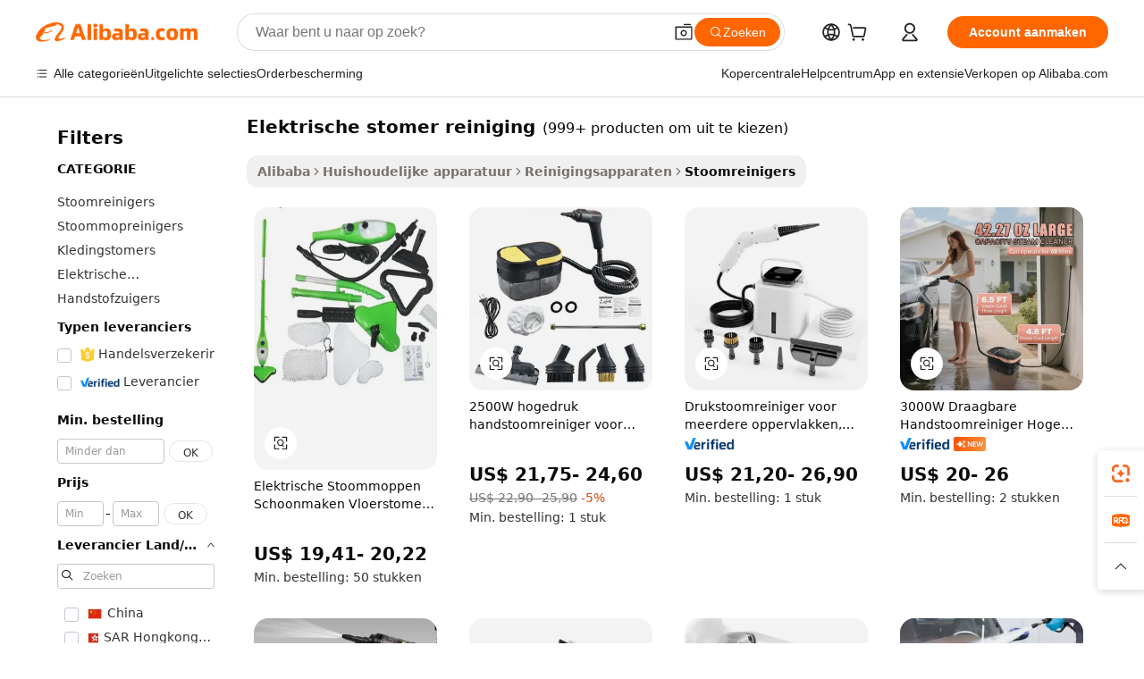

--- FILE ---
content_type: text/html;charset=UTF-8
request_url: https://dutch.alibaba.com/wholesale/electric-steamer-cleaning.html
body_size: 137246
content:

<!-- screen_content -->
    <!-- tangram:6128 begin-->
    <!-- tangram:5410 begin-->
    <!-- tangram:529998 begin-->

<!DOCTYPE html>
<html lang="nl" dir="ltr">
  <head>
        <script>
      window.__BB = {
        scene: window.__bb_scene || 'no page'
      };
      window.__BB.BB_CWV_IGNORE = {
          lcp_element: ['#icbu-buyer-pc-top-banner'],
          lcp_url: [],
        };
      window._timing = {}
      window._timing.first_start = Date.now();
      window.needLoginInspiration = Boolean();
      // 变量用于标记页面首次可见时间
      let firstVisibleTime = null;
      if (typeof document.hidden !== 'undefined') {
        // 页面首次加载时直接统计
        if (!document.hidden) {
          firstVisibleTime = Date.now();
          window.__BB_timex = 1
        } else {
          // 页面不可见时监听 visibilitychange 事件
          document.addEventListener('visibilitychange', () => {
            if (!document.hidden) {
              firstVisibleTime = Date.now();
              window.__BB_timex = firstVisibleTime - window.performance.timing.navigationStart
              window.__BB.firstVisibleTime = window.__BB_timex
              console.log("Page became visible after "+ window.__BB_timex + " ms");
            }
          }, { once: true });  // 确保只触发一次
        }
      } else {
        console.warn('Page Visibility API is not supported in this browser.');
      }
    </script>
        <meta name="data-spm" content="a2700">
        <meta name="aplus-xplug" content="NONE">
        <meta name="aplus-icbu-disable-umid" content="1">
        <meta name="google-translate-customization" content="9de59014edaf3b99-22e1cf3b5ca21786-g00bb439a5e9e5f8f-f">
    <meta name="yandex-verification" content="25a76ba8e4443bb3" />
    <meta name="msvalidate.01" content="E3FBF0E89B724C30844BF17C59608E8F" />
    <meta name="viewport" content="width=device-width, initial-scale=1.0, maximum-scale=5.0, user-scalable=yes">
        <link rel="preconnect" href="https://s.alicdn.com/" crossorigin>
    <link rel="dns-prefetch" href="https://s.alicdn.com">
                        <link rel="preload" href="" as="image">
        <link rel="preload" href="https://s.alicdn.com/@g/alilog/??aplus_plugin_icbufront/index.js,mlog/aplus_v2.js" as="script">
        <link rel="preload" href="https://s.alicdn.com/@img/imgextra/i2/O1CN0153JdbU26g4bILVOyC_!!6000000007690-2-tps-418-58.png" as="image">
        <script>
            window.__APLUS_ABRATE__ = {
        perf_group: 'control',
        scene: "no page",
      };
    </script>
    <meta name="aplus-mmstat-timeout" content="15000">
        <meta content="text/html; charset=utf-8" http-equiv="Content-Type">
          <title>Groothandel elektrische stomer reiniging -Koop beste elektrische stomer reiniging partijen uit China elektrische stomer reiniging groothandelaren online | Alibaba.com</title>
      <meta name="keywords" content="Elektrische Stomer Reiniging, Elektrische Stomer Reiniging Leveranciers, Elektrische Stomer Reiniging fabrikant, China Elektrische Stomer Reiniging">
      <meta name="description" content="Groothandel elektrische stomer reiniging uit China elektrische stomer reiniging Groothandelaren over groothandel, Groothandel en meer op Alibaba.com ">
            <meta name="pagetiming-rate" content="9">
      <meta name="pagetiming-resource-rate" content="4">
                    <link rel="canonical" href="https://dutch.alibaba.com/wholesale/electric-steamer-cleaning.html">
                              <link rel="alternate" hreflang="fr" href="https://french.alibaba.com/wholesale/electric-steamer-cleaning.html">
                  <link rel="alternate" hreflang="de" href="https://german.alibaba.com/wholesale/electric-steamer-cleaning.html">
                  <link rel="alternate" hreflang="pt" href="https://portuguese.alibaba.com/wholesale/electric-steamer-cleaning.html">
                  <link rel="alternate" hreflang="it" href="https://italian.alibaba.com/wholesale/electric-steamer-cleaning.html">
                  <link rel="alternate" hreflang="es" href="https://spanish.alibaba.com/wholesale/electric-steamer-cleaning.html">
                  <link rel="alternate" hreflang="ru" href="https://russian.alibaba.com/wholesale/electric-steamer-cleaning.html">
                  <link rel="alternate" hreflang="ko" href="https://korean.alibaba.com/wholesale/electric-steamer-cleaning.html">
                  <link rel="alternate" hreflang="ar" href="https://arabic.alibaba.com/wholesale/electric-steamer-cleaning.html">
                  <link rel="alternate" hreflang="ja" href="https://japanese.alibaba.com/wholesale/electric-steamer-cleaning.html">
                  <link rel="alternate" hreflang="tr" href="https://turkish.alibaba.com/wholesale/electric-steamer-cleaning.html">
                  <link rel="alternate" hreflang="th" href="https://thai.alibaba.com/wholesale/electric-steamer-cleaning.html">
                  <link rel="alternate" hreflang="vi" href="https://vietnamese.alibaba.com/wholesale/electric-steamer-cleaning.html">
                  <link rel="alternate" hreflang="nl" href="https://dutch.alibaba.com/wholesale/electric-steamer-cleaning.html">
                  <link rel="alternate" hreflang="he" href="https://hebrew.alibaba.com/wholesale/electric-steamer-cleaning.html">
                  <link rel="alternate" hreflang="id" href="https://indonesian.alibaba.com/wholesale/electric-steamer-cleaning.html">
                  <link rel="alternate" hreflang="hi" href="https://hindi.alibaba.com/wholesale/electric-steamer-cleaning.html">
                  <link rel="alternate" hreflang="en" href="https://www.alibaba.com/wholesale/electric-steamer-cleaning.html">
                  <link rel="alternate" hreflang="zh" href="https://chinese.alibaba.com/wholesale/electric-steamer-cleaning.html">
                  <link rel="alternate" hreflang="x-default" href="https://dutch.alibaba.com/wholesale/electric-steamer-cleaning.html">
                                        <script>
      // Aplus 配置自动打点
      var queue = window.goldlog_queue || (window.goldlog_queue = []);
      var tags = ["button", "a", "div", "span", "i", "svg", "input", "li", "tr"];
      queue.push(
        {
          action: 'goldlog.appendMetaInfo',
          arguments: [
            'aplus-auto-exp',
            [
              {
                logkey: '/sc.ug_msite.new_product_exp',
                cssSelector: '[data-spm-exp]',
                props: ["data-spm-exp"],
              },
              {
                logkey: '/sc.ug_pc.seolist_product_exp',
                cssSelector: '.traffic-card-gallery',
                props: ["data-spm-exp"],
              }
            ]
          ]
        }
      )
      queue.push({
        action: 'goldlog.setMetaInfo',
        arguments: ['aplus-auto-clk', JSON.stringify(tags.map(tag =>({
          "logkey": "/sc.ug_msite.new_product_clk",
          tag,
          "filter": "data-spm-clk",
          "props": ["data-spm-clk"]
        })))],
      });
    </script>
  </head>
  <div id="icbu-header"><div id="the-new-header" data-version="4.4.0" data-tnh-auto-exp="tnh-expose" data-scenes="search-products" style="position: relative;background-color: #fff;border-bottom: 1px solid #ddd;box-sizing: border-box; font-family:Inter,SF Pro Text,Roboto,Helvetica Neue,Helvetica,Tahoma,Arial,PingFang SC,Microsoft YaHei;"><div style="display: flex;align-items:center;height: 72px;min-width: 1200px;max-width: 1580px;margin: 0 auto;padding: 0 40px;box-sizing: border-box;"><img style="height: 29px; width: 209px;" src="https://s.alicdn.com/@img/imgextra/i2/O1CN0153JdbU26g4bILVOyC_!!6000000007690-2-tps-418-58.png" alt="" /></div><div style="min-width: 1200px;max-width: 1580px;margin: 0 auto;overflow: hidden;font-size: 14px;display: flex;justify-content: space-between;padding: 0 40px;box-sizing: border-box;"><div style="display: flex; align-items: center; justify-content: space-between"><div style="position: relative; height: 36px; padding: 0 28px 0 20px">All categories</div><div style="position: relative; height: 36px; padding-right: 28px">Featured selections</div><div style="position: relative; height: 36px">Trade Assurance</div></div><div style="display: flex; align-items: center; justify-content: space-between"><div style="position: relative; height: 36px; padding-right: 28px">Buyer Central</div><div style="position: relative; height: 36px; padding-right: 28px">Help Center</div><div style="position: relative; height: 36px; padding-right: 28px">Get the app</div><div style="position: relative; height: 36px">Become a supplier</div></div></div></div></div></div>
  <body data-spm="7724857" style="min-height: calc(100vh + 1px)"><script 
id="beacon-aplus"   
src="//s.alicdn.com/@g/alilog/??aplus_plugin_icbufront/index.js,mlog/aplus_v2.js"
exparams="aplus=async&userid=&aplus&ali_beacon_id=&ali_apache_id=&ali_apache_track=&ali_apache_tracktmp=&eagleeye_traceid=2103070b17688093779013286e11fb&ip=3%2e129%2e26%2e150&dmtrack_c={ali%5fresin%5ftrace%3dse%5frst%3d1355%7csp%5fviewtype%3dY%7cset%3d3%7cser%3d1007%7cpageId%3d3dedcb19a3204d8f8a23dbe9d4f25597%7cm%5fpageid%3dnull%7cpvmi%3df7b7de11ee6d47ae811310495bba8e21%7csek%5fsepd%3delektrische%2bstomer%2breiniging%7csek%3delectric%2bsteamer%2bcleaning%7cse%5fpn%3d1%7cp4pid%3dd2d10ab1%2db578%2d410a%2dbd42%2df25ca3f029a1%7csclkid%3dnull%7cforecast%5fpost%5fcate%3dnull%7cseo%5fnew%5fuser%5fflag%3dnull%7ccategoryId%3d201602802%7cseo%5fsearch%5fmodel%5fupgrade%5fv2%3d2025070801%7cseo%5fmodule%5fcard%5f20240624%3d202406242%7clong%5ftext%5fgoogle%5ftranslate%5fv2%3d2407142%7cseo%5fcontent%5ftd%5fbottom%5ftext%5fupdate%5fkey%3d2025070801%7cseo%5fsearch%5fmodel%5fupgrade%5fv3%3d2025072201%7cseo%5fsearch%5fmodel%5fmulti%5fupgrade%5fv3%3d2025081101%7cdamo%5falt%5freplace%3dnull%7cwap%5fcross%3d2007659%7cwap%5fcs%5faction%3d2005494%7cAPP%5fVisitor%5fActive%3d26700%7cseo%5fshowroom%5fgoods%5fmix%3d2005244%7cseo%5fdefault%5fcached%5flong%5ftext%5ffrom%5fnew%5fkeyword%5fstep%3d2024122502%7cshowroom%5fgeneral%5ftemplate%3d2005292%7cshowroom%5freview%3d20230308%7cwap%5fcs%5ftext%3dnull%7cstructured%5fdata%3d2025052702%7cseo%5fmulti%5fstyle%5ftext%5fupdate%3d2511182%7cpc%5fnew%5fheader%3dnull%7cseo%5fmeta%5fcate%5ftemplate%5fv1%3d2025042401%7cseo%5fmeta%5ftd%5fsearch%5fkeyword%5fstep%5fv1%3d2025040999%7cseo%5fshowroom%5fbiz%5fbabablog%3d1%7cshowroom%5fft%5flong%5ftext%5fbaks%3d80802%7cAPP%5fGrowing%5fBuyer%5fHigh%5fIntent%5fActive%3d25488%7cshowroom%5fpc%5fv2019%3d2104%7cAPP%5fProspecting%5fBuyer%3d26712%7ccache%5fcontrol%3dnull%7cAPP%5fChurned%5fCore%5fBuyer%3d25463%7cseo%5fdefault%5fcached%5flong%5ftext%5fstep%3d24110802%7camp%5flighthouse%5fscore%5fimage%3d19657%7cseo%5fft%5ftranslate%5fgemini%3d25012003%7cwap%5fnode%5fssr%3d2015725%7cdataphant%5fopen%3d27030%7clongtext%5fmulti%5fstyle%5fexpand%5frussian%3d2510142%7cseo%5flongtext%5fgoogle%5fdata%5fsection%3d25021702%7cindustry%5fpopular%5ffloor%3dnull%7cwap%5fad%5fgoods%5fproduct%5finterval%3dnull%7cseo%5fgoods%5fbootom%5fwholesale%5flink%3d2486162%7cseo%5fmiddle%5fwholesale%5flink%3d2486164%7cseo%5fkeyword%5faatest%3d11%7cft%5flong%5ftext%5fenpand%5fstep2%3d121602%7cseo%5fft%5flongtext%5fexpand%5fstep3%3d25012102%7cseo%5fwap%5fheadercard%3d2006288%7cAPP%5fChurned%5fInactive%5fVisitor%3d25497%7cAPP%5fGrowing%5fBuyer%5fHigh%5fIntent%5fInactive%3d25484%7cseo%5fmeta%5ftd%5fmulti%5fkey%3d2025061801%7ctop%5frecommend%5f20250120%3d202501201%7clongtext%5fmulti%5fstyle%5fexpand%5ffrench%5fcopy%3d25091802%7clongtext%5fmulti%5fstyle%5fexpand%5ffrench%5fcopy%5fcopy%3d25092502%7clong%5ftext%5fpaa%3d220831%7cseo%5ffloor%5fexp%3dnull%7cseo%5fshowroom%5falgo%5flink%3d17764%7cseo%5fmeta%5ftd%5faib%5fgeneral%5fkey%3d2025091901%7ccountry%5findustry%3d202311033%7cpc%5ffree%5fswitchtosearch%3d2020529%7cshowroom%5fft%5flong%5ftext%5fenpand%5fstep1%3d101102%7cseo%5fshowroom%5fnorel%3dnull%7cplp%5fstyle%5f25%5fpc%3d202505222%7cseo%5fggs%5flayer%3d10011%7cquery%5fmutil%5flang%5ftranslate%3d2025060300%7cAPP%5fChurned%5fBuyer%3d25468%7cstream%5frender%5fperf%5fopt%3d2309181%7cwap%5fgoods%3d2007383%7cseo%5fshowroom%5fsimilar%5f20240614%3d202406142%7cchinese%5fopen%3d6307%7cquery%5fgpt%5ftranslate%3d20240820%7cad%5fproduct%5finterval%3dnull%7camp%5fto%5fpwa%3d2007359%7cplp%5faib%5fmulti%5fai%5fmeta%3d20250401%7cwap%5fsupplier%5fcontent%3dnull%7cpc%5ffree%5frefactoring%3d20220315%7csso%5foem%5ffloor%3d30031%7cAPP%5fGrowing%5fBuyer%5fInactive%3d25476%7cseo%5fpc%5fnew%5fview%5f20240807%3d202408072%7cseo%5fbottom%5ftext%5fentity%5fkey%5fcopy%3d2025062400%7cstream%5frender%3d433763%7cseo%5fmodule%5fcard%5f20240424%3d202404241%7cseo%5ftitle%5freplace%5f20191226%3d5841%7clongtext%5fmulti%5fstyle%5fexpand%3d25090802%7cgoogleweblight%3d6516%7clighthouse%5fbase64%3dnull%7cAPP%5fProspecting%5fBuyer%5fActive%3d26719%7cad%5fgoods%5fproduct%5finterval%3dnull%7cseo%5fbottom%5fdeep%5fextend%5fkw%5fkey%3d2025071101%7clongtext%5fmulti%5fstyle%5fexpand%5fturkish%3d25102801%7cilink%5fuv%3d20240911%7cwap%5flist%5fwakeup%3d2005832%7ctpp%5fcrosslink%5fpc%3d20205311%7cseo%5ftop%5fbooth%3d18501%7cAPP%5fGrowing%5fBuyer%5fLess%5fActive%3d25472%7cseo%5fsearch%5fmodel%5fupgrade%5frank%3d2025092401%7cgoodslayer%3d7977%7cft%5flong%5ftext%5ftranslate%5fexpand%5fstep1%3d24110802%7cseo%5fheaderstyle%5ftraffic%5fkey%5fv1%3d2025072100%7ccrosslink%5fswitch%3d2008141%7cp4p%5foutline%3d20240328%7cseo%5fmeta%5ftd%5faib%5fv2%5fkey%3d2025091801%7crts%5fmulti%3d2008404%7cseo%5fad%5foptimization%5fkey%5fv2%3d2025072300%7cAPP%5fVisitor%5fLess%5fActive%3d26698%7cplp%5fstyle%5f25%3d202505192%7ccdn%5fvm%3d2007368%7cwap%5fad%5fproduct%5finterval%3dnull%7cseo%5fsearch%5fmodel%5fmulti%5fupgrade%5frank%3d2025092401%7cpc%5fcard%5fshare%3d2025081201%7cAPP%5fGrowing%5fBuyer%5fHigh%5fIntent%5fLess%5fActive%3d25480%7cgoods%5ftitle%5fsubstitute%3d9616%7cwap%5fscreen%5fexp%3d2025081400%7creact%5fheader%5ftest%3d202502182%7cpc%5fcs%5fcolor%3d2005788%7cshowroom%5fft%5flong%5ftext%5ftest%3d72502%7cone%5ftap%5flogin%5fABTest%3d202308153%7cseo%5fhyh%5fshow%5ftags%3d9867%7cplp%5fstructured%5fdata%3d2508182%7cguide%5fdelete%3d2008526%7cseo%5findustry%5ftemplate%3dnull%7cseo%5fmeta%5ftd%5fmulti%5fes%5fkey%3d2025073101%7cseo%5fshowroom%5fdata%5fmix%3d19888%7csso%5ftop%5franking%5ffloor%3d20031%7cseo%5ftd%5fdeep%5fupgrade%5fkey%5fv3%3d2025081101%7cwap%5fue%5fone%3d2025111401%7cshowroom%5fto%5frts%5flink%3d2008480%7ccountrysearch%5ftest%3dnull%7cchannel%5famp%5fto%5fpwa%3dnull%7cseo%5fmulti%5fstyles%5flong%5ftext%3d2503172%7cseo%5fmeta%5ftext%5fmutli%5fcate%5ftemplate%5fv1%3d2025080800%7cseo%5fdefault%5fcached%5fmutil%5flong%5ftext%5fstep%3d24110436%7cseo%5faction%5fpoint%5ftype%3d22823%7cseo%5faib%5ftd%5flaunch%5f20240828%5fcopy%3d202408282%7cseo%5fshowroom%5fwholesale%5flink%3dnull%7cseo%5fperf%5fimprove%3d2023999%7cseo%5fwap%5flist%5fbounce%5f01%3d2063%7cseo%5fwap%5flist%5fbounce%5f02%3d2128%7cAPP%5fGrowing%5fBuyer%5fActive%3d25492%7cvideolayer%3dnull%7cvideo%5fplay%3dnull%7cAPP%5fChurned%5fMember%5fInactive%3d25501%7cseo%5fgoogle%5fnew%5fstruct%3d438326%7cicbu%5falgo%5fp4p%5fseo%5fad%3d2025072300%7ctpp%5ftrace%3dseoKeyword%2dseoKeyword%5fv3%2dbase%2dORIGINAL}&pageid=03811a9621033c581768809378&hn=ensearchweb033003060088%2erg%2dus%2deast%2eus68&asid=AQAAAACi421pltamdAAAAAAvbn0XzlNbVQ==&treq=&tres=" async>
</script>
                        <!-- tangram:7430 begin-->
 <style>
   .traffic-card-gallery {display: flex;position: relative;flex-direction: column;justify-content: flex-start;border-radius: 0.5rem;background-color: #fff;padding: 0.5rem 0.5rem 1rem;overflow: hidden;font-size: 0.75rem;line-height: 1rem;}
   .product-price {
     b {
       font-size: 22px;
     }
   }
 </style>
<!-- tangram:7430 end-->
            <link href="//s.alicdn.com/@g/usergrowth-fe/traffic-infra-dev/0.0.40/cdn-traffic-free-pc/index.css" rel="stylesheet">
            <link href="//s.alicdn.com/@g/code/npm/@alife/the-new-header/4.97.0/index.css" rel="stylesheet">
        <script>
      window.TheNewHeaderProps = {"scenes":"search-products","useCommonStyle":false};
      window._TrafficHeader_ =  {"scenes":"search-products","useCommonStyle":false};
      window._timing.first_end = Date.now();
    </script>
    <!--ssrStatus:-->
    <!-- streaming partpc -->
    <script>
      window._timing.second_start = Date.now();
    </script>
        <!-- 只有存在商品数据的值，才去调用同构，避免第一段时重复调用同构，商品列表的大小为: 47 -->
            <div id="root"><!-- Silkworm Render: 2103070b17688093779013286e11fb --><div class="page-traffic-free il-m-auto il-min-w-[1200px] il-max-w-[1580px] il-py-3 il-pe-[3.25rem] il-ps-[3.25rem]"><div class="il-relative il-m-auto il-mb-4 il-flex il-flex-row"><div class="no-scrollbar il-sticky il-top-0 il-max-h-[100vh] il-w-[200px] il-flex-shrink-0 il-flex-grow-0 il-overflow-y-scroll il-rounded il-bg-white" role="navigation" aria-label="Product filters" tabindex="0"><div class="il-flex il-flex-col il-space-y-4 il-pt-4"><div class="il-animate-pulse il-h-6 il-w-1/2 il-rounded il-bg-accent"></div><div class="il-space-y-4"><div class="il-animate-pulse il-rounded-md il-bg-muted il-h-4 il-w-10/12"></div><div class="il-animate-pulse il-rounded-md il-bg-muted il-h-4 il-w-8/12"></div><div class="il-animate-pulse il-rounded-md il-bg-muted il-h-4 il-w-9/12"></div><div class="il-animate-pulse il-rounded-md il-bg-muted il-h-4 il-w-7/12"></div></div><div class="il-animate-pulse il-h-6 il-w-1/2 il-rounded il-bg-accent"></div><div class="il-space-y-4"><div class="il-animate-pulse il-rounded-md il-bg-muted il-h-4 il-w-10/12"></div><div class="il-animate-pulse il-rounded-md il-bg-muted il-h-4 il-w-8/12"></div><div class="il-animate-pulse il-rounded-md il-bg-muted il-h-4 il-w-9/12"></div><div class="il-animate-pulse il-rounded-md il-bg-muted il-h-4 il-w-7/12"></div></div><div class="il-animate-pulse il-h-6 il-w-1/2 il-rounded il-bg-accent"></div><div class="il-space-y-4"><div class="il-animate-pulse il-rounded-md il-bg-muted il-h-4 il-w-10/12"></div><div class="il-animate-pulse il-rounded-md il-bg-muted il-h-4 il-w-8/12"></div><div class="il-animate-pulse il-rounded-md il-bg-muted il-h-4 il-w-9/12"></div><div class="il-animate-pulse il-rounded-md il-bg-muted il-h-4 il-w-7/12"></div></div><div class="il-animate-pulse il-h-6 il-w-1/2 il-rounded il-bg-accent"></div><div class="il-space-y-4"><div class="il-animate-pulse il-rounded-md il-bg-muted il-h-4 il-w-10/12"></div><div class="il-animate-pulse il-rounded-md il-bg-muted il-h-4 il-w-8/12"></div><div class="il-animate-pulse il-rounded-md il-bg-muted il-h-4 il-w-9/12"></div><div class="il-animate-pulse il-rounded-md il-bg-muted il-h-4 il-w-7/12"></div></div><div class="il-animate-pulse il-h-6 il-w-1/2 il-rounded il-bg-accent"></div><div class="il-space-y-4"><div class="il-animate-pulse il-rounded-md il-bg-muted il-h-4 il-w-10/12"></div><div class="il-animate-pulse il-rounded-md il-bg-muted il-h-4 il-w-8/12"></div><div class="il-animate-pulse il-rounded-md il-bg-muted il-h-4 il-w-9/12"></div><div class="il-animate-pulse il-rounded-md il-bg-muted il-h-4 il-w-7/12"></div></div><div class="il-animate-pulse il-h-6 il-w-1/2 il-rounded il-bg-accent"></div><div class="il-space-y-4"><div class="il-animate-pulse il-rounded-md il-bg-muted il-h-4 il-w-10/12"></div><div class="il-animate-pulse il-rounded-md il-bg-muted il-h-4 il-w-8/12"></div><div class="il-animate-pulse il-rounded-md il-bg-muted il-h-4 il-w-9/12"></div><div class="il-animate-pulse il-rounded-md il-bg-muted il-h-4 il-w-7/12"></div></div></div></div><div class="il-flex-1 il-overflow-hidden il-p-2 il-ps-6"><div class="il-mb-4 il-flex il-items-baseline" data-modulename="Keywords"><h1 class="il-me-2 il-text-xl il-font-bold">Elektrische stomer reiniging</h1><p>(999+ producten om uit te kiezen)</p></div><div class="il-flex il-items-center il-gap-3 il-h-10 il-mb-3"><div class="il-rounded-sm il-bg-[#d9d9d963] il-px-3 il-py-2 il-font-semibold"><nav aria-label="breadcrumb" data-modulename="Breadcrumb"><ol class="il-flex il-flex-wrap il-items-center il-gap-1.5 il-break-words il-text-sm il-text-muted-foreground sm:il-gap-2.5"><li class="il-inline-flex il-items-center il-gap-1.5"><a class="il-transition-colors hover:il-text-foreground il-text-sm" href="https://dutch.alibaba.com">Alibaba</a></li><li role="presentation" aria-hidden="true" class="rtl:il-scale-[-1] [&amp;&gt;svg]:il-size-3.5"><svg xmlns="http://www.w3.org/2000/svg" width="24" height="24" viewBox="0 0 24 24" fill="none" stroke="currentColor" stroke-width="2" stroke-linecap="round" stroke-linejoin="round" class="lucide lucide-chevron-right "><path d="m9 18 6-6-6-6"></path></svg></li><li class="il-inline-flex il-items-center il-gap-1.5"><a class="il-transition-colors hover:il-text-foreground il-text-sm" href="https://dutch.alibaba.com/home-appliances_p6">Huishoudelijke apparatuur</a></li><li role="presentation" aria-hidden="true" class="rtl:il-scale-[-1] [&amp;&gt;svg]:il-size-3.5"><svg xmlns="http://www.w3.org/2000/svg" width="24" height="24" viewBox="0 0 24 24" fill="none" stroke="currentColor" stroke-width="2" stroke-linecap="round" stroke-linejoin="round" class="lucide lucide-chevron-right "><path d="m9 18 6-6-6-6"></path></svg></li><li class="il-inline-flex il-items-center il-gap-1.5"><a class="il-transition-colors hover:il-text-foreground il-text-sm" href="https://dutch.alibaba.com/catalog/cleaning-appliances_cid201607803">Reinigingsapparaten</a></li><li role="presentation" aria-hidden="true" class="rtl:il-scale-[-1] [&amp;&gt;svg]:il-size-3.5"><svg xmlns="http://www.w3.org/2000/svg" width="24" height="24" viewBox="0 0 24 24" fill="none" stroke="currentColor" stroke-width="2" stroke-linecap="round" stroke-linejoin="round" class="lucide lucide-chevron-right "><path d="m9 18 6-6-6-6"></path></svg></li><li class="il-inline-flex il-items-center il-gap-1.5"><span role="link" aria-disabled="true" aria-current="page" class="il-text-foreground il-font-semibold">Stoomreinigers</span></li></ol></nav></div></div><div class="il-mb-4 il-grid il-grid-cols-4 !il-gap-x-5 !il-gap-y-5 il-pb-4" data-modulename="ProductList-G"><div class="traffic-card-gallery" data-spm-exp="product_id=1601456575540&amp;se_kw=elektrische+stomer+reiniging&amp;floor_name=normalOffer&amp;is_p4p=N&amp;module_type=gallery&amp;pos=0&amp;page_pos=1&amp;track_info=pageid%3A3dedcb19a3204d8f8a23dbe9d4f25597%40%40core_properties%3A%40%40item_type%3Anormal%40%40user_growth_channel%3Anull%40%40user_growth_product_id%3Anull%40%40user_growth_category_id%3Anull%40%40user_growth_i2q_keyword%3Aelectric+steamer+cleaning%40%40skuIntentionTag%3A0%40%40originalFileName%3AA017d0aa39a264d489d0774063e6d0f24r.png%40%40skuImgReplace%3Afalse%40%40queryFirstCateId%3A6%40%40pid%3A605_0015_0101%40%40product_id%3A1601456575540%40%40page_number%3A1%40%40rlt_rank%3A0%40%40brand_abs_pos%3A48%40%40product_type%3Anormal%40%40company_id%3A283332209%40%40p4pid%3Ad2d10ab1-b578-410a-bd42-f25ca3f029a1%40%40country_id%3AUS%40%40is_live%3Afalse%40%40prod_image_show%3Anull%40%40cate_ext_id%3A201602802%40%40FPPosChangeIndicator%3A-1%40%40dynamic_tag%3Apidgroup%3Dother%3Btestgroup%3Dother%3BtestgroupFp%3DNULL%40%40searchType%3Amain_showroom_search_product_keyword%40%40openSceneId%3A18%40%40isPay%3A1%40%40itemSubType%3Anormal%40%40language%3Anl%40%40oriKeyWord%3Aelectric%2Bsteamer%2Bcleaning%40%40enKeyword%3Aelectric%2Bsteamer%2Bcleaning%40%40recallKeyWord%3Aelectric%2Bsteamer%2Bcleaning%40%40isMl%3Atrue%40%40langident%3Aen%40%40mlType%3Adamo&amp;track_info_detail=undefined&amp;click_param=undefined&amp;trace_info=undefined&amp;extra=%7B%22page_size%22%3A40%2C%22page_no%22%3A1%2C%22seq_id%22%3A0%2C%22rank_score_info%22%3A%22pG%3A3.0%2CrankS%3A8.593300067810133E7%2CrelS%3A0.561591037059289%2CrelL%3A0.8%2CrelTST%3A0.8%2CrelABTest%3A0.8%2CrelET_old%3A0.8%2CqtS%3A0.0%2Cpqua%3A0.6%2Cpbusi%3A0.4055%2CctrS%3A0.0%2CcvrS%3A0.0%2CoType%3A75.0%2CqTag%3A1.0%2Cpimg%3A0.0%2Cppop%3A0.0%2Csms%3A0.0%2Cctryops%3A0.0%2Cfbcnt%3A0.111%2Cmsops%3A0.0%2Cqescore%3A0.0%2Clmscore%3A0.0%2Cunnormal_neg%3A0.0%2Cprod_neg3%3A0.0%2Cprod_neg2%3A0.0%2Cfake_price%3A0.0%2Ccomp_rdu2%3A0.0%2Ccomp_neg2%3A0.0%2Cfc_comp_neg1%3A0.0%2Cfc_comp_neg2%3A0.0%2Cfc_comp_neg_budget%3A0.0%2Cfc_comp_neg4%3A0.0%2Cfc_comp_neg5%3A0.0%2Cfc_comp_neg6%3A0.0%2Cfc_comp_neg7%3A0.0%2Cfc_comp_neg8%3A0.0%2Cfc_comp_neg9%3A0.0%2Ccomp_neg1%3A0.0%2Ccomp_neg%3A0.0%2Cstar%3A2.0%2Cstarctr%3A0.0%2Cstarbs%3A0.0%2Cstarlevel%3A0.0%2Cggs_new%3A0.0%2Cggs_resign%3A0.0%2Cxuqian%3A0.0%2Cnew_prod%3A0.0%2Cnew_prod1%3A0.0%2Cpersonalize_v5%3A0.0%2Cpersonalize_v6%3A0.0%2CoffRecType%3A1.0%2Cfinal_rel_score%3A0.8%2Cpervec_score%3A0.0%2Cpervec_score_v1%3A0.0%2Cpervec_score_v2%3A0.0%2Cprerank_score%3A0.0%2Cfp_retrieval%3A0.0%2Cmtl_cd_comp_ab_abpro%3A0.1165%2Cpro_ranking_weight%3A1.0%2Cbeta_ad_score%3A0.0%2Cweighted_fc_risk%3A0.0%2Cweighted_fc_service%3A0.0%2Cweighted_fc_value%3A0.0%2Cweighted_fc_growth%3A0.0%2Cweighted_mtl_ctr%3A0.0%2Cweighted_rk_risk%3A0.0%2Cis_pay_v6%3A2.593300067810133E7%2Ctms_bf_v1%3A2.593300067810133E7%2Crel_group_variable%3A2.593300067810133E7%2Clevel_score%3A8.593300067810133E7%2Ctms_af_v1%3A8.593300067810133E7%2Cltr_add_score%3A8.593300067810133E7%2Cranking_mtl_score%3A0.0%2Cquery_type%3A2.0%2Cquery_words_size%3A3.0%2Cquery_type_aggr%3A2.0%2Cfc_risk_final%3A8.593300067810133E7%2Cfc_comp_prod_final%3A8.593300067810133E7%2Crecall_type%3A1.0%22%7D" data-product_id="1601456575540" data-floor_name="normalOffer" data-is_p4p="N" data-module_type="G" data-pos="0" data-page_pos="1" data-se_kw="elektrische stomer reiniging" data-track_info="pageid:3dedcb19a3204d8f8a23dbe9d4f25597@@core_properties:@@item_type:normal@@user_growth_channel:null@@user_growth_product_id:null@@user_growth_category_id:null@@user_growth_i2q_keyword:electric steamer cleaning@@skuIntentionTag:0@@originalFileName:A017d0aa39a264d489d0774063e6d0f24r.png@@skuImgReplace:false@@queryFirstCateId:6@@pid:605_0015_0101@@product_id:1601456575540@@page_number:1@@rlt_rank:0@@brand_abs_pos:48@@product_type:normal@@company_id:283332209@@p4pid:d2d10ab1-b578-410a-bd42-f25ca3f029a1@@country_id:US@@is_live:false@@prod_image_show:null@@cate_ext_id:201602802@@FPPosChangeIndicator:-1@@dynamic_tag:pidgroup=other;testgroup=other;testgroupFp=NULL@@searchType:main_showroom_search_product_keyword@@openSceneId:18@@isPay:1@@itemSubType:normal@@language:nl@@oriKeyWord:electric+steamer+cleaning@@enKeyword:electric+steamer+cleaning@@recallKeyWord:electric+steamer+cleaning@@isMl:true@@langident:en@@mlType:damo" data-extra="{&quot;page_size&quot;:40,&quot;page_no&quot;:1,&quot;seq_id&quot;:0}"><a href="https://dutch.alibaba.com/product-detail/Electric-Steam-Mops-Cleaning-Floor-Steamer-1601456575540.html" target="_blank" data-spm-clk="product_id=1601456575540&amp;se_kw=elektrische+stomer+reiniging&amp;is_p4p=N&amp;module_type=gallery&amp;pos=0&amp;page_pos=1&amp;action=openProduct&amp;type=title&amp;floor_name=normalOffer&amp;track_info=%22pageid%3A3dedcb19a3204d8f8a23dbe9d4f25597%40%40core_properties%3A%40%40item_type%3Anormal%40%40user_growth_channel%3Anull%40%40user_growth_product_id%3Anull%40%40user_growth_category_id%3Anull%40%40user_growth_i2q_keyword%3Aelectric+steamer+cleaning%40%40skuIntentionTag%3A0%40%40originalFileName%3AA017d0aa39a264d489d0774063e6d0f24r.png%40%40skuImgReplace%3Afalse%40%40queryFirstCateId%3A6%40%40pid%3A605_0015_0101%40%40product_id%3A1601456575540%40%40page_number%3A1%40%40rlt_rank%3A0%40%40brand_abs_pos%3A48%40%40product_type%3Anormal%40%40company_id%3A283332209%40%40p4pid%3Ad2d10ab1-b578-410a-bd42-f25ca3f029a1%40%40country_id%3AUS%40%40is_live%3Afalse%40%40prod_image_show%3Anull%40%40cate_ext_id%3A201602802%40%40FPPosChangeIndicator%3A-1%40%40dynamic_tag%3Apidgroup%3Dother%3Btestgroup%3Dother%3BtestgroupFp%3DNULL%40%40searchType%3Amain_showroom_search_product_keyword%40%40openSceneId%3A18%40%40isPay%3A1%40%40itemSubType%3Anormal%40%40language%3Anl%40%40oriKeyWord%3Aelectric%2Bsteamer%2Bcleaning%40%40enKeyword%3Aelectric%2Bsteamer%2Bcleaning%40%40recallKeyWord%3Aelectric%2Bsteamer%2Bcleaning%40%40isMl%3Atrue%40%40langident%3Aen%40%40mlType%3Adamo%22&amp;extra=%7B%22page_size%22%3A40%2C%22page_no%22%3A1%2C%22seq_id%22%3A0%7D" class="product-image il-group il-relative il-mb-2 il-aspect-square il-overflow-hidden il-rounded-lg" rel="noreferrer"><div class="il-relative" role="region" aria-roledescription="carousel"><div class="il-overflow-hidden"><div class="il-flex"><div role="group" aria-roledescription="slide" class="il-min-w-0 il-shrink-0 il-grow-0 il-relative il-m-0 il-w-full il-basis-full il-p-0"><img fetchPriority="high" id="seo-pc-product-img-pos0-index0" alt="Elektrische Stoommoppen Schoonmaken Vloerstomer Hogetemperatuurstoomreiniger Met Verstelbare Paal Voor Het Reinigen Van Dierenhaar - Product Image 1" class="il-relative il-aspect-square il-w-full product-pos-0 il-transition-transform il-duration-300 il-ease-in-out group-hover:il-scale-110" src="//s.alicdn.com/@sc04/kf/A017d0aa39a264d489d0774063e6d0f24r.png_300x300.jpg" loading="eager"/><div class="il-absolute il-bottom-0 il-end-0 il-start-0 il-top-0 il-bg-black il-opacity-5"></div></div><div role="group" aria-roledescription="slide" class="il-min-w-0 il-shrink-0 il-grow-0 il-relative il-m-0 il-w-full il-basis-full il-p-0"><img fetchPriority="auto" id="seo-pc-product-img-pos0-index1" alt="Elektrische Stoommoppen Schoonmaken Vloerstomer Hogetemperatuurstoomreiniger Met Verstelbare Paal Voor Het Reinigen Van Dierenhaar - Product Image 2" class="il-relative il-aspect-square il-w-full product-pos-1 " src="//s.alicdn.com/@sc04/kf/Aa715bc631a684131a3bbbca34286a870O.png_300x300.jpg" loading="lazy"/><div class="il-absolute il-bottom-0 il-end-0 il-start-0 il-top-0 il-bg-black il-opacity-5"></div></div><div role="group" aria-roledescription="slide" class="il-min-w-0 il-shrink-0 il-grow-0 il-relative il-m-0 il-w-full il-basis-full il-p-0"><img fetchPriority="auto" id="seo-pc-product-img-pos0-index2" alt="Elektrische Stoommoppen Schoonmaken Vloerstomer Hogetemperatuurstoomreiniger Met Verstelbare Paal Voor Het Reinigen Van Dierenhaar - Product Image 3" class="il-relative il-aspect-square il-w-full product-pos-2 " src="//s.alicdn.com/@sc04/kf/A90d8a55585484151b3641254740fd94cm.png_300x300.jpg" loading="lazy"/><div class="il-absolute il-bottom-0 il-end-0 il-start-0 il-top-0 il-bg-black il-opacity-5"></div></div><div role="group" aria-roledescription="slide" class="il-min-w-0 il-shrink-0 il-grow-0 il-relative il-m-0 il-w-full il-basis-full il-p-0"><img fetchPriority="auto" id="seo-pc-product-img-pos0-index3" alt="Elektrische Stoommoppen Schoonmaken Vloerstomer Hogetemperatuurstoomreiniger Met Verstelbare Paal Voor Het Reinigen Van Dierenhaar - Product Image 4" class="il-relative il-aspect-square il-w-full product-pos-3 " src="//s.alicdn.com/@sc04/kf/Ab5cdd921514e4dbeac17facd32b5fe51W.png_300x300.jpg" loading="lazy"/><div class="il-absolute il-bottom-0 il-end-0 il-start-0 il-top-0 il-bg-black il-opacity-5"></div></div><div role="group" aria-roledescription="slide" class="il-min-w-0 il-shrink-0 il-grow-0 il-relative il-m-0 il-w-full il-basis-full il-p-0"><img fetchPriority="auto" id="seo-pc-product-img-pos0-index4" alt="Elektrische Stoommoppen Schoonmaken Vloerstomer Hogetemperatuurstoomreiniger Met Verstelbare Paal Voor Het Reinigen Van Dierenhaar - Product Image 5" class="il-relative il-aspect-square il-w-full product-pos-4 " src="//s.alicdn.com/@sc04/kf/Hb67b95bacb8d467daea5f1f9876f18074.jpg_300x300.jpg" loading="lazy"/><div class="il-absolute il-bottom-0 il-end-0 il-start-0 il-top-0 il-bg-black il-opacity-5"></div></div><div role="group" aria-roledescription="slide" class="il-min-w-0 il-shrink-0 il-grow-0 il-relative il-m-0 il-w-full il-basis-full il-p-0"><img fetchPriority="auto" id="seo-pc-product-img-pos0-index5" alt="Elektrische Stoommoppen Schoonmaken Vloerstomer Hogetemperatuurstoomreiniger Met Verstelbare Paal Voor Het Reinigen Van Dierenhaar - Product Image 6" class="il-relative il-aspect-square il-w-full product-pos-5 " src="//s.alicdn.com/@sc04/kf/Hb8a69e6484124ce3ae516892d095f3d16.jpg_300x300.jpg" loading="lazy"/><div class="il-absolute il-bottom-0 il-end-0 il-start-0 il-top-0 il-bg-black il-opacity-5"></div></div></div></div><button class="il-inline-flex il-items-center il-justify-center il-whitespace-nowrap il-text-xs il-font-medium il-ring-offset-background il-transition-colors focus-visible:il-outline-none focus-visible:il-ring-2 focus-visible:il-ring-ring focus-visible:il-ring-offset-2 disabled:il-pointer-events-none disabled:il-opacity-10 il-border il-bg-background hover:il-bg-accent hover:il-text-accent-foreground il-absolute il-h-8 il-w-8 il-rounded-full il-border-input rtl:il-scale-x-[-1] il-start-2 il-top-1/2 il--translate-y-1/2 il-invisible group-hover:il-visible" disabled=""><svg xmlns="http://www.w3.org/2000/svg" width="24" height="24" viewBox="0 0 24 24" fill="none" stroke="currentColor" stroke-width="2" stroke-linecap="round" stroke-linejoin="round" class="lucide lucide-arrow-left il-h-4 il-w-4"><path d="m12 19-7-7 7-7"></path><path d="M19 12H5"></path></svg><span class="il-sr-only">Previous slide</span></button><button class="il-inline-flex il-items-center il-justify-center il-whitespace-nowrap il-text-xs il-font-medium il-ring-offset-background il-transition-colors focus-visible:il-outline-none focus-visible:il-ring-2 focus-visible:il-ring-ring focus-visible:il-ring-offset-2 disabled:il-pointer-events-none disabled:il-opacity-10 il-border il-bg-background hover:il-bg-accent hover:il-text-accent-foreground il-absolute il-h-8 il-w-8 il-rounded-full il-border-input rtl:il-scale-x-[-1] il-end-2 il-top-1/2 il--translate-y-1/2 il-invisible group-hover:il-visible" disabled=""><svg xmlns="http://www.w3.org/2000/svg" width="24" height="24" viewBox="0 0 24 24" fill="none" stroke="currentColor" stroke-width="2" stroke-linecap="round" stroke-linejoin="round" class="lucide lucide-arrow-right il-h-4 il-w-4"><path d="M5 12h14"></path><path d="m12 5 7 7-7 7"></path></svg><span class="il-sr-only">Next slide</span></button></div></a><div class="il-flex il-flex-1 il-flex-col il-justify-start"><a class="product-title il-mb-1 il-line-clamp-2 il-text-sm hover:il-underline" href="https://dutch.alibaba.com/product-detail/Electric-Steam-Mops-Cleaning-Floor-Steamer-1601456575540.html" target="_blank" data-spm-clk="product_id=1601456575540&amp;se_kw=elektrische+stomer+reiniging&amp;is_p4p=N&amp;module_type=gallery&amp;pos=0&amp;page_pos=1&amp;action=openProduct&amp;type=title&amp;floor_name=normalOffer&amp;track_info=%22pageid%3A3dedcb19a3204d8f8a23dbe9d4f25597%40%40core_properties%3A%40%40item_type%3Anormal%40%40user_growth_channel%3Anull%40%40user_growth_product_id%3Anull%40%40user_growth_category_id%3Anull%40%40user_growth_i2q_keyword%3Aelectric+steamer+cleaning%40%40skuIntentionTag%3A0%40%40originalFileName%3AA017d0aa39a264d489d0774063e6d0f24r.png%40%40skuImgReplace%3Afalse%40%40queryFirstCateId%3A6%40%40pid%3A605_0015_0101%40%40product_id%3A1601456575540%40%40page_number%3A1%40%40rlt_rank%3A0%40%40brand_abs_pos%3A48%40%40product_type%3Anormal%40%40company_id%3A283332209%40%40p4pid%3Ad2d10ab1-b578-410a-bd42-f25ca3f029a1%40%40country_id%3AUS%40%40is_live%3Afalse%40%40prod_image_show%3Anull%40%40cate_ext_id%3A201602802%40%40FPPosChangeIndicator%3A-1%40%40dynamic_tag%3Apidgroup%3Dother%3Btestgroup%3Dother%3BtestgroupFp%3DNULL%40%40searchType%3Amain_showroom_search_product_keyword%40%40openSceneId%3A18%40%40isPay%3A1%40%40itemSubType%3Anormal%40%40language%3Anl%40%40oriKeyWord%3Aelectric%2Bsteamer%2Bcleaning%40%40enKeyword%3Aelectric%2Bsteamer%2Bcleaning%40%40recallKeyWord%3Aelectric%2Bsteamer%2Bcleaning%40%40isMl%3Atrue%40%40langident%3Aen%40%40mlType%3Adamo%22&amp;extra=%7B%22page_size%22%3A40%2C%22page_no%22%3A1%2C%22seq_id%22%3A0%7D" data-component="ProductTitle" rel="noreferrer"><span data-role="tags-before-title"></span><h2 style="display:inline">Elektrische Stoommoppen Schoonmaken Vloerstomer Hogetemperatuurstoomreiniger Met Verstelbare Paal Voor Het Reinigen Van Dierenhaar</h2></a><div class="il-mb-3 il-flex il-h-4 il-flex-nowrap il-items-center il-overflow-hidden" data-component="ProductTag"></div><div class="il-mb-[0.125rem] il-text-xl il-font-bold il-flex il-items-start" data-component="ProductPrice">US$ 19,41- 20,22</div><div class="il-text-sm il-text-secondary-foreground" data-component="LowestPrice"></div><div class="il-text-sm il-text-secondary-foreground" data-component="ProductMoq">Min. bestelling: 50 stukken</div></div></div><div class="traffic-card-gallery" data-spm-exp="product_id=1601426179047&amp;se_kw=elektrische+stomer+reiniging&amp;floor_name=normalOffer&amp;is_p4p=N&amp;module_type=gallery&amp;pos=1&amp;page_pos=1&amp;track_info=pageid%3A3dedcb19a3204d8f8a23dbe9d4f25597%40%40core_properties%3A%40%40item_type%3Anormal%40%40user_growth_channel%3Anull%40%40user_growth_product_id%3Anull%40%40user_growth_category_id%3Anull%40%40user_growth_i2q_keyword%3Aelectric+steamer+cleaning%40%40skuIntentionTag%3A0%40%40originalFileName%3AHfecb0b822a1f4ca3af9efcf93fd195dfs.jpg%40%40skuImgReplace%3Afalse%40%40queryFirstCateId%3A6%40%40pid%3A605_0015_0101%40%40product_id%3A1601426179047%40%40page_number%3A1%40%40rlt_rank%3A1%40%40brand_abs_pos%3A49%40%40product_type%3Anormal%40%40company_id%3A286173017%40%40p4pid%3Ad2d10ab1-b578-410a-bd42-f25ca3f029a1%40%40country_id%3AUS%40%40is_live%3Afalse%40%40prod_image_show%3Anull%40%40cate_ext_id%3A201602802%40%40FPPosChangeIndicator%3A-1%40%40dynamic_tag%3Apidgroup%3Dother%3Btestgroup%3Dother%3BtestgroupFp%3DNULL%40%40searchType%3Amain_showroom_search_product_keyword%40%40openSceneId%3A18%40%40isPay%3A1%40%40itemSubType%3Anormal%40%40language%3Anl%40%40oriKeyWord%3Aelectric%2Bsteamer%2Bcleaning%40%40enKeyword%3Aelectric%2Bsteamer%2Bcleaning%40%40recallKeyWord%3Aelectric%2Bsteamer%2Bcleaning%40%40isMl%3Atrue%40%40langident%3Aen%40%40mlType%3Adamo&amp;track_info_detail=undefined&amp;click_param=undefined&amp;trace_info=undefined&amp;extra=%7B%22page_size%22%3A40%2C%22page_no%22%3A1%2C%22seq_id%22%3A1%2C%22rank_score_info%22%3A%22pG%3A3.0%2CrankS%3A7.886200053070253E7%2CrelS%3A0.3531026518475194%2CrelL%3A0.4%2CrelTST%3A0.4%2CrelABTest%3A0.4%2CrelET_old%3A0.4%2CqtS%3A0.0%2Cpqua%3A0.6%2Cpbusi%3A0.805%2CctrS%3A0.0%2CcvrS%3A0.0%2CoType%3A75.0%2CqTag%3A1.0%2Cpimg%3A0.0%2Cppop%3A0.0%2Csms%3A0.0%2Cctryops%3A0.0%2Cfbcnt%3A0.819%2Cmsops%3A0.157%2Cqescore%3A0.0%2Clmscore%3A0.0%2Cunnormal_neg%3A0.0%2Cprod_neg3%3A0.0%2Cprod_neg2%3A0.0%2Cfake_price%3A0.0%2Ccomp_rdu2%3A0.0%2Ccomp_neg2%3A0.0%2Cfc_comp_neg1%3A0.0%2Cfc_comp_neg2%3A0.0%2Cfc_comp_neg_budget%3A0.0%2Cfc_comp_neg4%3A0.0%2Cfc_comp_neg5%3A0.0%2Cfc_comp_neg6%3A0.0%2Cfc_comp_neg7%3A0.0%2Cfc_comp_neg8%3A0.0%2Cfc_comp_neg9%3A0.0%2Ccomp_neg1%3A0.0%2Ccomp_neg%3A0.0%2Cstar%3A1.0%2Cstarctr%3A0.0%2Cstarbs%3A0.0%2Cstarlevel%3A0.2%2Cggs_new%3A0.0%2Cggs_resign%3A0.0%2Cxuqian%3A0.0%2Cnew_prod%3A0.0%2Cnew_prod1%3A0.0%2Cpersonalize_v5%3A0.0%2Cpersonalize_v6%3A0.0%2CoffRecType%3A1.0%2Cfinal_rel_score%3A0.4%2Cpervec_score%3A0.0%2Cpervec_score_v1%3A0.0%2Cpervec_score_v2%3A0.0%2Cprerank_score%3A0.0%2Cfp_retrieval%3A0.0%2Cmtl_cd_comp_ab_abpro%3A0.1776%2Cpro_ranking_weight%3A1.0%2Cbeta_ad_score%3A0.0%2Cweighted_fc_risk%3A0.0%2Cweighted_fc_service%3A1400000.0%2Cweighted_fc_value%3A0.0%2Cweighted_fc_growth%3A0.0%2Cweighted_mtl_ctr%3A0.0%2Cweighted_rk_risk%3A0.0%2Cis_pay_v6%3A1.786200053070253E7%2Ctms_bf_v1%3A1.886200053070253E7%2Crel_group_variable%3A1.886200053070253E7%2Clevel_score%3A7.886200053070253E7%2Ctms_af_v1%3A7.886200053070253E7%2Cltr_add_score%3A7.886200053070253E7%2Cranking_mtl_score%3A0.0%2Cquery_type%3A2.0%2Cquery_words_size%3A3.0%2Cquery_type_aggr%3A2.0%2Cfc_risk_final%3A7.886200053070253E7%2Cfc_comp_prod_final%3A7.886200053070253E7%2Crecall_type%3A1.0%22%7D" data-product_id="1601426179047" data-floor_name="normalOffer" data-is_p4p="N" data-module_type="G" data-pos="1" data-page_pos="1" data-se_kw="elektrische stomer reiniging" data-track_info="pageid:3dedcb19a3204d8f8a23dbe9d4f25597@@core_properties:@@item_type:normal@@user_growth_channel:null@@user_growth_product_id:null@@user_growth_category_id:null@@user_growth_i2q_keyword:electric steamer cleaning@@skuIntentionTag:0@@originalFileName:Hfecb0b822a1f4ca3af9efcf93fd195dfs.jpg@@skuImgReplace:false@@queryFirstCateId:6@@pid:605_0015_0101@@product_id:1601426179047@@page_number:1@@rlt_rank:1@@brand_abs_pos:49@@product_type:normal@@company_id:286173017@@p4pid:d2d10ab1-b578-410a-bd42-f25ca3f029a1@@country_id:US@@is_live:false@@prod_image_show:null@@cate_ext_id:201602802@@FPPosChangeIndicator:-1@@dynamic_tag:pidgroup=other;testgroup=other;testgroupFp=NULL@@searchType:main_showroom_search_product_keyword@@openSceneId:18@@isPay:1@@itemSubType:normal@@language:nl@@oriKeyWord:electric+steamer+cleaning@@enKeyword:electric+steamer+cleaning@@recallKeyWord:electric+steamer+cleaning@@isMl:true@@langident:en@@mlType:damo" data-extra="{&quot;page_size&quot;:40,&quot;page_no&quot;:1,&quot;seq_id&quot;:1}"><a href="https://dutch.alibaba.com/product-detail/2500W-High-Pressure-Handheld-Home-Kitchen-1601426179047.html" target="_blank" data-spm-clk="product_id=1601426179047&amp;se_kw=elektrische+stomer+reiniging&amp;is_p4p=N&amp;module_type=gallery&amp;pos=1&amp;page_pos=1&amp;action=openProduct&amp;type=title&amp;floor_name=normalOffer&amp;track_info=%22pageid%3A3dedcb19a3204d8f8a23dbe9d4f25597%40%40core_properties%3A%40%40item_type%3Anormal%40%40user_growth_channel%3Anull%40%40user_growth_product_id%3Anull%40%40user_growth_category_id%3Anull%40%40user_growth_i2q_keyword%3Aelectric+steamer+cleaning%40%40skuIntentionTag%3A0%40%40originalFileName%3AHfecb0b822a1f4ca3af9efcf93fd195dfs.jpg%40%40skuImgReplace%3Afalse%40%40queryFirstCateId%3A6%40%40pid%3A605_0015_0101%40%40product_id%3A1601426179047%40%40page_number%3A1%40%40rlt_rank%3A1%40%40brand_abs_pos%3A49%40%40product_type%3Anormal%40%40company_id%3A286173017%40%40p4pid%3Ad2d10ab1-b578-410a-bd42-f25ca3f029a1%40%40country_id%3AUS%40%40is_live%3Afalse%40%40prod_image_show%3Anull%40%40cate_ext_id%3A201602802%40%40FPPosChangeIndicator%3A-1%40%40dynamic_tag%3Apidgroup%3Dother%3Btestgroup%3Dother%3BtestgroupFp%3DNULL%40%40searchType%3Amain_showroom_search_product_keyword%40%40openSceneId%3A18%40%40isPay%3A1%40%40itemSubType%3Anormal%40%40language%3Anl%40%40oriKeyWord%3Aelectric%2Bsteamer%2Bcleaning%40%40enKeyword%3Aelectric%2Bsteamer%2Bcleaning%40%40recallKeyWord%3Aelectric%2Bsteamer%2Bcleaning%40%40isMl%3Atrue%40%40langident%3Aen%40%40mlType%3Adamo%22&amp;extra=%7B%22page_size%22%3A40%2C%22page_no%22%3A1%2C%22seq_id%22%3A1%7D" class="product-image il-group il-relative il-mb-2 il-aspect-square il-overflow-hidden il-rounded-lg" rel="noreferrer"><div class="il-relative" role="region" aria-roledescription="carousel"><div class="il-overflow-hidden"><div class="il-flex"><div role="group" aria-roledescription="slide" class="il-min-w-0 il-shrink-0 il-grow-0 il-relative il-m-0 il-w-full il-basis-full il-p-0"><img fetchPriority="high" id="seo-pc-product-img-pos1-index0" alt="2500W hogedruk handstoomreiniger voor thuis, keuken, auto, tapijt, bank, professionele multifunctionele stoomreiniger voor reiniging - Product Image 1" class="il-relative il-aspect-square il-w-full product-pos-0 il-transition-transform il-duration-300 il-ease-in-out group-hover:il-scale-110" src="//s.alicdn.com/@sc04/kf/Hfecb0b822a1f4ca3af9efcf93fd195dfs.jpg_300x300.jpg" loading="eager"/><div class="il-absolute il-bottom-0 il-end-0 il-start-0 il-top-0 il-bg-black il-opacity-5"></div></div><div role="group" aria-roledescription="slide" class="il-min-w-0 il-shrink-0 il-grow-0 il-relative il-m-0 il-w-full il-basis-full il-p-0"><img fetchPriority="auto" id="seo-pc-product-img-pos1-index1" alt="2500W hogedruk handstoomreiniger voor thuis, keuken, auto, tapijt, bank, professionele multifunctionele stoomreiniger voor reiniging - Product Image 2" class="il-relative il-aspect-square il-w-full product-pos-1 " src="//s.alicdn.com/@sc04/kf/H762949d7cf994873ac434a47bd2e0d90R.jpg_300x300.jpg" loading="lazy"/><div class="il-absolute il-bottom-0 il-end-0 il-start-0 il-top-0 il-bg-black il-opacity-5"></div></div><div role="group" aria-roledescription="slide" class="il-min-w-0 il-shrink-0 il-grow-0 il-relative il-m-0 il-w-full il-basis-full il-p-0"><img fetchPriority="auto" id="seo-pc-product-img-pos1-index2" alt="2500W hogedruk handstoomreiniger voor thuis, keuken, auto, tapijt, bank, professionele multifunctionele stoomreiniger voor reiniging - Product Image 3" class="il-relative il-aspect-square il-w-full product-pos-2 " src="//s.alicdn.com/@sc04/kf/He088a37601de4b8cbada19bc6338c113K.jpg_300x300.jpg" loading="lazy"/><div class="il-absolute il-bottom-0 il-end-0 il-start-0 il-top-0 il-bg-black il-opacity-5"></div></div><div role="group" aria-roledescription="slide" class="il-min-w-0 il-shrink-0 il-grow-0 il-relative il-m-0 il-w-full il-basis-full il-p-0"><img fetchPriority="auto" id="seo-pc-product-img-pos1-index3" alt="2500W hogedruk handstoomreiniger voor thuis, keuken, auto, tapijt, bank, professionele multifunctionele stoomreiniger voor reiniging - Product Image 4" class="il-relative il-aspect-square il-w-full product-pos-3 " src="//s.alicdn.com/@sc04/kf/H3a73b544522c48818895a0e2e5c9d1abs.jpg_300x300.jpg" loading="lazy"/><div class="il-absolute il-bottom-0 il-end-0 il-start-0 il-top-0 il-bg-black il-opacity-5"></div></div><div role="group" aria-roledescription="slide" class="il-min-w-0 il-shrink-0 il-grow-0 il-relative il-m-0 il-w-full il-basis-full il-p-0"><img fetchPriority="auto" id="seo-pc-product-img-pos1-index4" alt="2500W hogedruk handstoomreiniger voor thuis, keuken, auto, tapijt, bank, professionele multifunctionele stoomreiniger voor reiniging - Product Image 5" class="il-relative il-aspect-square il-w-full product-pos-4 " src="//s.alicdn.com/@sc04/kf/Hd3d6d7b7ad504c89bbd5be4588ac36f1q.jpg_300x300.jpg" loading="lazy"/><div class="il-absolute il-bottom-0 il-end-0 il-start-0 il-top-0 il-bg-black il-opacity-5"></div></div><div role="group" aria-roledescription="slide" class="il-min-w-0 il-shrink-0 il-grow-0 il-relative il-m-0 il-w-full il-basis-full il-p-0"><img fetchPriority="auto" id="seo-pc-product-img-pos1-index5" alt="2500W hogedruk handstoomreiniger voor thuis, keuken, auto, tapijt, bank, professionele multifunctionele stoomreiniger voor reiniging - Product Image 6" class="il-relative il-aspect-square il-w-full product-pos-5 " src="//s.alicdn.com/@sc04/kf/H7cde67b777864332a86bf646d144013fD.jpg_300x300.jpg" loading="lazy"/><div class="il-absolute il-bottom-0 il-end-0 il-start-0 il-top-0 il-bg-black il-opacity-5"></div></div></div></div><button class="il-inline-flex il-items-center il-justify-center il-whitespace-nowrap il-text-xs il-font-medium il-ring-offset-background il-transition-colors focus-visible:il-outline-none focus-visible:il-ring-2 focus-visible:il-ring-ring focus-visible:il-ring-offset-2 disabled:il-pointer-events-none disabled:il-opacity-10 il-border il-bg-background hover:il-bg-accent hover:il-text-accent-foreground il-absolute il-h-8 il-w-8 il-rounded-full il-border-input rtl:il-scale-x-[-1] il-start-2 il-top-1/2 il--translate-y-1/2 il-invisible group-hover:il-visible" disabled=""><svg xmlns="http://www.w3.org/2000/svg" width="24" height="24" viewBox="0 0 24 24" fill="none" stroke="currentColor" stroke-width="2" stroke-linecap="round" stroke-linejoin="round" class="lucide lucide-arrow-left il-h-4 il-w-4"><path d="m12 19-7-7 7-7"></path><path d="M19 12H5"></path></svg><span class="il-sr-only">Previous slide</span></button><button class="il-inline-flex il-items-center il-justify-center il-whitespace-nowrap il-text-xs il-font-medium il-ring-offset-background il-transition-colors focus-visible:il-outline-none focus-visible:il-ring-2 focus-visible:il-ring-ring focus-visible:il-ring-offset-2 disabled:il-pointer-events-none disabled:il-opacity-10 il-border il-bg-background hover:il-bg-accent hover:il-text-accent-foreground il-absolute il-h-8 il-w-8 il-rounded-full il-border-input rtl:il-scale-x-[-1] il-end-2 il-top-1/2 il--translate-y-1/2 il-invisible group-hover:il-visible" disabled=""><svg xmlns="http://www.w3.org/2000/svg" width="24" height="24" viewBox="0 0 24 24" fill="none" stroke="currentColor" stroke-width="2" stroke-linecap="round" stroke-linejoin="round" class="lucide lucide-arrow-right il-h-4 il-w-4"><path d="M5 12h14"></path><path d="m12 5 7 7-7 7"></path></svg><span class="il-sr-only">Next slide</span></button></div></a><div class="il-flex il-flex-1 il-flex-col il-justify-start"><a class="product-title il-mb-1 il-line-clamp-2 il-text-sm hover:il-underline" href="https://dutch.alibaba.com/product-detail/2500W-High-Pressure-Handheld-Home-Kitchen-1601426179047.html" target="_blank" data-spm-clk="product_id=1601426179047&amp;se_kw=elektrische+stomer+reiniging&amp;is_p4p=N&amp;module_type=gallery&amp;pos=1&amp;page_pos=1&amp;action=openProduct&amp;type=title&amp;floor_name=normalOffer&amp;track_info=%22pageid%3A3dedcb19a3204d8f8a23dbe9d4f25597%40%40core_properties%3A%40%40item_type%3Anormal%40%40user_growth_channel%3Anull%40%40user_growth_product_id%3Anull%40%40user_growth_category_id%3Anull%40%40user_growth_i2q_keyword%3Aelectric+steamer+cleaning%40%40skuIntentionTag%3A0%40%40originalFileName%3AHfecb0b822a1f4ca3af9efcf93fd195dfs.jpg%40%40skuImgReplace%3Afalse%40%40queryFirstCateId%3A6%40%40pid%3A605_0015_0101%40%40product_id%3A1601426179047%40%40page_number%3A1%40%40rlt_rank%3A1%40%40brand_abs_pos%3A49%40%40product_type%3Anormal%40%40company_id%3A286173017%40%40p4pid%3Ad2d10ab1-b578-410a-bd42-f25ca3f029a1%40%40country_id%3AUS%40%40is_live%3Afalse%40%40prod_image_show%3Anull%40%40cate_ext_id%3A201602802%40%40FPPosChangeIndicator%3A-1%40%40dynamic_tag%3Apidgroup%3Dother%3Btestgroup%3Dother%3BtestgroupFp%3DNULL%40%40searchType%3Amain_showroom_search_product_keyword%40%40openSceneId%3A18%40%40isPay%3A1%40%40itemSubType%3Anormal%40%40language%3Anl%40%40oriKeyWord%3Aelectric%2Bsteamer%2Bcleaning%40%40enKeyword%3Aelectric%2Bsteamer%2Bcleaning%40%40recallKeyWord%3Aelectric%2Bsteamer%2Bcleaning%40%40isMl%3Atrue%40%40langident%3Aen%40%40mlType%3Adamo%22&amp;extra=%7B%22page_size%22%3A40%2C%22page_no%22%3A1%2C%22seq_id%22%3A1%7D" data-component="ProductTitle" rel="noreferrer"><span data-role="tags-before-title"></span><h2 style="display:inline">2500W hogedruk handstoomreiniger voor thuis, keuken, auto, tapijt, bank, professionele multifunctionele stoomreiniger voor reiniging</h2></a><div class="il-mb-3 il-flex il-h-4 il-flex-nowrap il-items-center il-overflow-hidden" data-component="ProductTag"></div><div class="il-mb-[0.125rem] il-text-xl il-font-bold il-flex il-items-start" data-component="ProductPrice">US$ 21,75- 24,60</div><div class="il-text-sm il-text-secondary-foreground" data-component="LowestPrice"></div><div class="il-mb-[0.125rem] il-flex il-justify-start"><span class="il-me-1 il-text-sm il-text-[#767676] il-line-through">US$ 22,90- 25,90</span><div class="il-flex il-gap-1 il-text-sm il-text-[#D04A0A]"><span>-5%</span></div></div><div class="il-text-sm il-text-secondary-foreground" data-component="ProductMoq">Min. bestelling: 1 stuk</div></div></div><div class="traffic-card-gallery" data-spm-exp="product_id=1601415657779&amp;se_kw=elektrische+stomer+reiniging&amp;floor_name=normalOffer&amp;is_p4p=N&amp;module_type=gallery&amp;pos=2&amp;page_pos=1&amp;track_info=pageid%3A3dedcb19a3204d8f8a23dbe9d4f25597%40%40core_properties%3A%40%40item_type%3Anormal%40%40user_growth_channel%3Anull%40%40user_growth_product_id%3Anull%40%40user_growth_category_id%3Anull%40%40user_growth_i2q_keyword%3Aelectric+steamer+cleaning%40%40skuIntentionTag%3A0%40%40originalFileName%3AHb113c839947d4ee890dddfe7511b3b7ff.jpg%40%40skuImgReplace%3Afalse%40%40queryFirstCateId%3A6%40%40pid%3A605_0015_0101%40%40product_id%3A1601415657779%40%40page_number%3A1%40%40rlt_rank%3A2%40%40brand_abs_pos%3A50%40%40product_type%3Anormal%40%40company_id%3A242773577%40%40p4pid%3Ad2d10ab1-b578-410a-bd42-f25ca3f029a1%40%40country_id%3AUS%40%40is_live%3Afalse%40%40prod_image_show%3Anull%40%40cate_ext_id%3A201602802%40%40FPPosChangeIndicator%3A-1%40%40dynamic_tag%3Apidgroup%3Dother%3Btestgroup%3Dother%3BtestgroupFp%3DNULL%40%40searchType%3Amain_showroom_search_product_keyword%40%40openSceneId%3A18%40%40isPay%3A1%40%40itemSubType%3Anormal%40%40language%3Anl%40%40oriKeyWord%3Aelectric%2Bsteamer%2Bcleaning%40%40enKeyword%3Aelectric%2Bsteamer%2Bcleaning%40%40recallKeyWord%3Aelectric%2Bsteamer%2Bcleaning%40%40isMl%3Atrue%40%40langident%3Aen%40%40mlType%3Adamo&amp;track_info_detail=undefined&amp;click_param=undefined&amp;trace_info=undefined&amp;extra=%7B%22page_size%22%3A40%2C%22page_no%22%3A1%2C%22seq_id%22%3A2%2C%22rank_score_info%22%3A%22pG%3A3.0%2CrankS%3A7.799534761113381E7%2CrelS%3A0.4162894318475194%2CrelL%3A0.4%2CrelTST%3A0.4%2CrelABTest%3A0.4%2CrelET_old%3A0.4%2CqtS%3A0.0%2Cpqua%3A0.6%2Cpbusi%3A0.405%2CctrS%3A0.0046%2CcvrS%3A0.028957062008791033%2CoType%3A75.0%2CqTag%3A1.0%2Cpimg%3A0.0%2Cppop%3A0.0%2Csms%3A0.35049%2Cctryops%3A0.0%2Cfbcnt%3A0.513%2Cmsops%3A1.0%2Cqescore%3A0.0%2Clmscore%3A0.0%2Cunnormal_neg%3A0.0%2Cprod_neg3%3A0.0%2Cprod_neg2%3A0.0%2Cfake_price%3A0.0%2Ccomp_rdu2%3A0.0%2Ccomp_neg2%3A0.0%2Cfc_comp_neg1%3A0.0%2Cfc_comp_neg2%3A0.0%2Cfc_comp_neg_budget%3A0.0%2Cfc_comp_neg4%3A0.0%2Cfc_comp_neg5%3A0.0%2Cfc_comp_neg6%3A0.0%2Cfc_comp_neg7%3A0.0%2Cfc_comp_neg8%3A0.0%2Cfc_comp_neg9%3A0.0%2Ccomp_neg1%3A0.0%2Ccomp_neg%3A0.0%2Cstar%3A1.0%2Cstarctr%3A0.0%2Cstarbs%3A0.0%2Cstarlevel%3A0.0%2Cggs_new%3A0.0%2Cggs_resign%3A0.0%2Cxuqian%3A0.0%2Cnew_prod%3A0.0%2Cnew_prod1%3A0.0%2Cpersonalize_v5%3A0.0%2Cpersonalize_v6%3A0.0%2CoffRecType%3A1.0%2Cfinal_rel_score%3A0.4%2Cpervec_score%3A0.0%2Cpervec_score_v1%3A0.0%2Cpervec_score_v2%3A0.0%2Cprerank_score%3A0.0%2Cfp_retrieval%3A0.0%2Cmtl_cd_comp_ab_abpro%3A0.1328%2Cpro_ranking_weight%3A1.0%2Cbeta_ad_score%3A0.0%2Cweighted_fc_risk%3A0.0%2Cweighted_fc_service%3A0.0%2Cweighted_fc_value%3A0.0%2Cweighted_fc_growth%3A0.0%2Cweighted_mtl_ctr%3A0.0%2Cweighted_rk_risk%3A0.0%2Cis_pay_v6%3A1.7145347611133806E7%2Ctms_bf_v1%3A1.7995347611133806E7%2Crel_group_variable%3A1.7995347611133806E7%2Clevel_score%3A7.799534761113381E7%2Ctms_af_v1%3A7.799534761113381E7%2Cltr_add_score%3A7.799534761113381E7%2Cranking_mtl_score%3A0.0%2Cquery_type%3A2.0%2Cquery_words_size%3A3.0%2Cquery_type_aggr%3A2.0%2Cfc_risk_final%3A7.799534761113381E7%2Cfc_comp_prod_final%3A7.799534761113381E7%2Crecall_type%3A1.0%22%7D" data-product_id="1601415657779" data-floor_name="normalOffer" data-is_p4p="N" data-module_type="G" data-pos="2" data-page_pos="1" data-se_kw="elektrische stomer reiniging" data-track_info="pageid:3dedcb19a3204d8f8a23dbe9d4f25597@@core_properties:@@item_type:normal@@user_growth_channel:null@@user_growth_product_id:null@@user_growth_category_id:null@@user_growth_i2q_keyword:electric steamer cleaning@@skuIntentionTag:0@@originalFileName:Hb113c839947d4ee890dddfe7511b3b7ff.jpg@@skuImgReplace:false@@queryFirstCateId:6@@pid:605_0015_0101@@product_id:1601415657779@@page_number:1@@rlt_rank:2@@brand_abs_pos:50@@product_type:normal@@company_id:242773577@@p4pid:d2d10ab1-b578-410a-bd42-f25ca3f029a1@@country_id:US@@is_live:false@@prod_image_show:null@@cate_ext_id:201602802@@FPPosChangeIndicator:-1@@dynamic_tag:pidgroup=other;testgroup=other;testgroupFp=NULL@@searchType:main_showroom_search_product_keyword@@openSceneId:18@@isPay:1@@itemSubType:normal@@language:nl@@oriKeyWord:electric+steamer+cleaning@@enKeyword:electric+steamer+cleaning@@recallKeyWord:electric+steamer+cleaning@@isMl:true@@langident:en@@mlType:damo" data-extra="{&quot;page_size&quot;:40,&quot;page_no&quot;:1,&quot;seq_id&quot;:2}"><a href="https://dutch.alibaba.com/product-detail/Pressurized-Handheld-Multi-Surface-Natural-Steam-1601415657779.html" target="_blank" data-spm-clk="product_id=1601415657779&amp;se_kw=elektrische+stomer+reiniging&amp;is_p4p=N&amp;module_type=gallery&amp;pos=2&amp;page_pos=1&amp;action=openProduct&amp;type=title&amp;floor_name=normalOffer&amp;track_info=%22pageid%3A3dedcb19a3204d8f8a23dbe9d4f25597%40%40core_properties%3A%40%40item_type%3Anormal%40%40user_growth_channel%3Anull%40%40user_growth_product_id%3Anull%40%40user_growth_category_id%3Anull%40%40user_growth_i2q_keyword%3Aelectric+steamer+cleaning%40%40skuIntentionTag%3A0%40%40originalFileName%3AHb113c839947d4ee890dddfe7511b3b7ff.jpg%40%40skuImgReplace%3Afalse%40%40queryFirstCateId%3A6%40%40pid%3A605_0015_0101%40%40product_id%3A1601415657779%40%40page_number%3A1%40%40rlt_rank%3A2%40%40brand_abs_pos%3A50%40%40product_type%3Anormal%40%40company_id%3A242773577%40%40p4pid%3Ad2d10ab1-b578-410a-bd42-f25ca3f029a1%40%40country_id%3AUS%40%40is_live%3Afalse%40%40prod_image_show%3Anull%40%40cate_ext_id%3A201602802%40%40FPPosChangeIndicator%3A-1%40%40dynamic_tag%3Apidgroup%3Dother%3Btestgroup%3Dother%3BtestgroupFp%3DNULL%40%40searchType%3Amain_showroom_search_product_keyword%40%40openSceneId%3A18%40%40isPay%3A1%40%40itemSubType%3Anormal%40%40language%3Anl%40%40oriKeyWord%3Aelectric%2Bsteamer%2Bcleaning%40%40enKeyword%3Aelectric%2Bsteamer%2Bcleaning%40%40recallKeyWord%3Aelectric%2Bsteamer%2Bcleaning%40%40isMl%3Atrue%40%40langident%3Aen%40%40mlType%3Adamo%22&amp;extra=%7B%22page_size%22%3A40%2C%22page_no%22%3A1%2C%22seq_id%22%3A2%7D" class="product-image il-group il-relative il-mb-2 il-aspect-square il-overflow-hidden il-rounded-lg" rel="noreferrer"><div class="il-relative" role="region" aria-roledescription="carousel"><div class="il-overflow-hidden"><div class="il-flex"><div role="group" aria-roledescription="slide" class="il-min-w-0 il-shrink-0 il-grow-0 il-relative il-m-0 il-w-full il-basis-full il-p-0"><img fetchPriority="high" id="seo-pc-product-img-pos2-index0" alt="Drukstoomreiniger voor meerdere oppervlakken, handbediend, multifunctioneel, voor huishoudelijk gebruik - Product Image 1" class="il-relative il-aspect-square il-w-full product-pos-0 il-transition-transform il-duration-300 il-ease-in-out group-hover:il-scale-110" src="//s.alicdn.com/@sc04/kf/Hb113c839947d4ee890dddfe7511b3b7ff.jpg_300x300.jpg" loading="eager"/><div class="il-absolute il-bottom-0 il-end-0 il-start-0 il-top-0 il-bg-black il-opacity-5"></div></div><div role="group" aria-roledescription="slide" class="il-min-w-0 il-shrink-0 il-grow-0 il-relative il-m-0 il-w-full il-basis-full il-p-0"><img fetchPriority="auto" id="seo-pc-product-img-pos2-index1" alt="Drukstoomreiniger voor meerdere oppervlakken, handbediend, multifunctioneel, voor huishoudelijk gebruik - Product Image 2" class="il-relative il-aspect-square il-w-full product-pos-1 " src="//s.alicdn.com/@sc04/kf/H07b9ea613590463cbf67712f33f9f5bfp.jpg_300x300.jpg" loading="lazy"/><div class="il-absolute il-bottom-0 il-end-0 il-start-0 il-top-0 il-bg-black il-opacity-5"></div></div><div role="group" aria-roledescription="slide" class="il-min-w-0 il-shrink-0 il-grow-0 il-relative il-m-0 il-w-full il-basis-full il-p-0"><img fetchPriority="auto" id="seo-pc-product-img-pos2-index2" alt="Drukstoomreiniger voor meerdere oppervlakken, handbediend, multifunctioneel, voor huishoudelijk gebruik - Product Image 3" class="il-relative il-aspect-square il-w-full product-pos-2 " src="//s.alicdn.com/@sc04/kf/H162088001ab546ab8d18b27e98cc9e07q.jpg_300x300.jpg" loading="lazy"/><div class="il-absolute il-bottom-0 il-end-0 il-start-0 il-top-0 il-bg-black il-opacity-5"></div></div><div role="group" aria-roledescription="slide" class="il-min-w-0 il-shrink-0 il-grow-0 il-relative il-m-0 il-w-full il-basis-full il-p-0"><img fetchPriority="auto" id="seo-pc-product-img-pos2-index3" alt="Drukstoomreiniger voor meerdere oppervlakken, handbediend, multifunctioneel, voor huishoudelijk gebruik - Product Image 4" class="il-relative il-aspect-square il-w-full product-pos-3 " src="//s.alicdn.com/@sc04/kf/H625173739f3748ab84a8412bda6f3cedA.jpg_300x300.jpg" loading="lazy"/><div class="il-absolute il-bottom-0 il-end-0 il-start-0 il-top-0 il-bg-black il-opacity-5"></div></div><div role="group" aria-roledescription="slide" class="il-min-w-0 il-shrink-0 il-grow-0 il-relative il-m-0 il-w-full il-basis-full il-p-0"><img fetchPriority="auto" id="seo-pc-product-img-pos2-index4" alt="Drukstoomreiniger voor meerdere oppervlakken, handbediend, multifunctioneel, voor huishoudelijk gebruik - Product Image 5" class="il-relative il-aspect-square il-w-full product-pos-4 " src="//s.alicdn.com/@sc04/kf/Hb14c79dfc9d043b98cabad2cb2563becP.jpg_300x300.jpg" loading="lazy"/><div class="il-absolute il-bottom-0 il-end-0 il-start-0 il-top-0 il-bg-black il-opacity-5"></div></div><div role="group" aria-roledescription="slide" class="il-min-w-0 il-shrink-0 il-grow-0 il-relative il-m-0 il-w-full il-basis-full il-p-0"><img fetchPriority="auto" id="seo-pc-product-img-pos2-index5" alt="Drukstoomreiniger voor meerdere oppervlakken, handbediend, multifunctioneel, voor huishoudelijk gebruik - Product Image 6" class="il-relative il-aspect-square il-w-full product-pos-5 " src="//s.alicdn.com/@sc04/kf/Ha8261fed47184417b93752d542bba821Y.jpg_300x300.jpg" loading="lazy"/><div class="il-absolute il-bottom-0 il-end-0 il-start-0 il-top-0 il-bg-black il-opacity-5"></div></div></div></div><button class="il-inline-flex il-items-center il-justify-center il-whitespace-nowrap il-text-xs il-font-medium il-ring-offset-background il-transition-colors focus-visible:il-outline-none focus-visible:il-ring-2 focus-visible:il-ring-ring focus-visible:il-ring-offset-2 disabled:il-pointer-events-none disabled:il-opacity-10 il-border il-bg-background hover:il-bg-accent hover:il-text-accent-foreground il-absolute il-h-8 il-w-8 il-rounded-full il-border-input rtl:il-scale-x-[-1] il-start-2 il-top-1/2 il--translate-y-1/2 il-invisible group-hover:il-visible" disabled=""><svg xmlns="http://www.w3.org/2000/svg" width="24" height="24" viewBox="0 0 24 24" fill="none" stroke="currentColor" stroke-width="2" stroke-linecap="round" stroke-linejoin="round" class="lucide lucide-arrow-left il-h-4 il-w-4"><path d="m12 19-7-7 7-7"></path><path d="M19 12H5"></path></svg><span class="il-sr-only">Previous slide</span></button><button class="il-inline-flex il-items-center il-justify-center il-whitespace-nowrap il-text-xs il-font-medium il-ring-offset-background il-transition-colors focus-visible:il-outline-none focus-visible:il-ring-2 focus-visible:il-ring-ring focus-visible:il-ring-offset-2 disabled:il-pointer-events-none disabled:il-opacity-10 il-border il-bg-background hover:il-bg-accent hover:il-text-accent-foreground il-absolute il-h-8 il-w-8 il-rounded-full il-border-input rtl:il-scale-x-[-1] il-end-2 il-top-1/2 il--translate-y-1/2 il-invisible group-hover:il-visible" disabled=""><svg xmlns="http://www.w3.org/2000/svg" width="24" height="24" viewBox="0 0 24 24" fill="none" stroke="currentColor" stroke-width="2" stroke-linecap="round" stroke-linejoin="round" class="lucide lucide-arrow-right il-h-4 il-w-4"><path d="M5 12h14"></path><path d="m12 5 7 7-7 7"></path></svg><span class="il-sr-only">Next slide</span></button></div></a><div class="il-flex il-flex-1 il-flex-col il-justify-start"><a class="product-title il-mb-1 il-line-clamp-2 il-text-sm hover:il-underline" href="https://dutch.alibaba.com/product-detail/Pressurized-Handheld-Multi-Surface-Natural-Steam-1601415657779.html" target="_blank" data-spm-clk="product_id=1601415657779&amp;se_kw=elektrische+stomer+reiniging&amp;is_p4p=N&amp;module_type=gallery&amp;pos=2&amp;page_pos=1&amp;action=openProduct&amp;type=title&amp;floor_name=normalOffer&amp;track_info=%22pageid%3A3dedcb19a3204d8f8a23dbe9d4f25597%40%40core_properties%3A%40%40item_type%3Anormal%40%40user_growth_channel%3Anull%40%40user_growth_product_id%3Anull%40%40user_growth_category_id%3Anull%40%40user_growth_i2q_keyword%3Aelectric+steamer+cleaning%40%40skuIntentionTag%3A0%40%40originalFileName%3AHb113c839947d4ee890dddfe7511b3b7ff.jpg%40%40skuImgReplace%3Afalse%40%40queryFirstCateId%3A6%40%40pid%3A605_0015_0101%40%40product_id%3A1601415657779%40%40page_number%3A1%40%40rlt_rank%3A2%40%40brand_abs_pos%3A50%40%40product_type%3Anormal%40%40company_id%3A242773577%40%40p4pid%3Ad2d10ab1-b578-410a-bd42-f25ca3f029a1%40%40country_id%3AUS%40%40is_live%3Afalse%40%40prod_image_show%3Anull%40%40cate_ext_id%3A201602802%40%40FPPosChangeIndicator%3A-1%40%40dynamic_tag%3Apidgroup%3Dother%3Btestgroup%3Dother%3BtestgroupFp%3DNULL%40%40searchType%3Amain_showroom_search_product_keyword%40%40openSceneId%3A18%40%40isPay%3A1%40%40itemSubType%3Anormal%40%40language%3Anl%40%40oriKeyWord%3Aelectric%2Bsteamer%2Bcleaning%40%40enKeyword%3Aelectric%2Bsteamer%2Bcleaning%40%40recallKeyWord%3Aelectric%2Bsteamer%2Bcleaning%40%40isMl%3Atrue%40%40langident%3Aen%40%40mlType%3Adamo%22&amp;extra=%7B%22page_size%22%3A40%2C%22page_no%22%3A1%2C%22seq_id%22%3A2%7D" data-component="ProductTitle" rel="noreferrer"><span data-role="tags-before-title"></span><h2 style="display:inline">Drukstoomreiniger voor meerdere oppervlakken, handbediend, multifunctioneel, voor huishoudelijk gebruik</h2></a><div class="il-mb-3 il-flex il-h-4 il-flex-nowrap il-items-center il-overflow-hidden" data-component="ProductTag"><a href="https://fuwu.alibaba.com/page/verifiedsuppliers.htm?tracelog=search" class="il-me-1 il-inline-block il-h-3.5" target="_blank" data-spm-clk="product_id=1601415657779&amp;se_kw=elektrische+stomer+reiniging&amp;is_p4p=N&amp;module_type=gallery&amp;pos=2&amp;page_pos=1&amp;action=verifiedSupplier&amp;type=verifiedSupplier&amp;floor_name=normalOffer&amp;track_info=%22pageid%3A3dedcb19a3204d8f8a23dbe9d4f25597%40%40core_properties%3A%40%40item_type%3Anormal%40%40user_growth_channel%3Anull%40%40user_growth_product_id%3Anull%40%40user_growth_category_id%3Anull%40%40user_growth_i2q_keyword%3Aelectric+steamer+cleaning%40%40skuIntentionTag%3A0%40%40originalFileName%3AHb113c839947d4ee890dddfe7511b3b7ff.jpg%40%40skuImgReplace%3Afalse%40%40queryFirstCateId%3A6%40%40pid%3A605_0015_0101%40%40product_id%3A1601415657779%40%40page_number%3A1%40%40rlt_rank%3A2%40%40brand_abs_pos%3A50%40%40product_type%3Anormal%40%40company_id%3A242773577%40%40p4pid%3Ad2d10ab1-b578-410a-bd42-f25ca3f029a1%40%40country_id%3AUS%40%40is_live%3Afalse%40%40prod_image_show%3Anull%40%40cate_ext_id%3A201602802%40%40FPPosChangeIndicator%3A-1%40%40dynamic_tag%3Apidgroup%3Dother%3Btestgroup%3Dother%3BtestgroupFp%3DNULL%40%40searchType%3Amain_showroom_search_product_keyword%40%40openSceneId%3A18%40%40isPay%3A1%40%40itemSubType%3Anormal%40%40language%3Anl%40%40oriKeyWord%3Aelectric%2Bsteamer%2Bcleaning%40%40enKeyword%3Aelectric%2Bsteamer%2Bcleaning%40%40recallKeyWord%3Aelectric%2Bsteamer%2Bcleaning%40%40isMl%3Atrue%40%40langident%3Aen%40%40mlType%3Adamo%22&amp;extra=%7B%22page_size%22%3A40%2C%22page_no%22%3A1%2C%22seq_id%22%3A2%7D" rel="noreferrer"><img fetchPriority="low" class="il-h-full" src="https://img.alicdn.com/imgextra/i2/O1CN01YDryn81prCbNwab4Q_!!6000000005413-2-tps-168-42.png" alt="verify" loading="lazy"/></a></div><div class="il-mb-[0.125rem] il-text-xl il-font-bold il-flex il-items-start" data-component="ProductPrice">US$ 21,20- 26,90</div><div class="il-text-sm il-text-secondary-foreground" data-component="LowestPrice"></div><div class="il-text-sm il-text-secondary-foreground" data-component="ProductMoq">Min. bestelling: 1 stuk</div></div></div><div class="traffic-card-gallery" data-spm-exp="product_id=1601609257291&amp;se_kw=elektrische+stomer+reiniging&amp;floor_name=normalOffer&amp;is_p4p=N&amp;module_type=gallery&amp;pos=3&amp;page_pos=1&amp;track_info=pageid%3A3dedcb19a3204d8f8a23dbe9d4f25597%40%40core_properties%3A%40%40item_type%3Anormal%40%40user_growth_channel%3Anull%40%40user_growth_product_id%3Anull%40%40user_growth_category_id%3Anull%40%40user_growth_i2q_keyword%3Aelectric+steamer+cleaning%40%40skuIntentionTag%3A0%40%40originalFileName%3AH12c2a2c96d7a43d5b13e3f7b15ef6da8q.jpg%40%40skuImgReplace%3Afalse%40%40queryFirstCateId%3A6%40%40pid%3A605_0015_0101%40%40product_id%3A1601609257291%40%40page_number%3A1%40%40rlt_rank%3A3%40%40brand_abs_pos%3A51%40%40product_type%3Anormal%40%40company_id%3A236848262%40%40p4pid%3Ad2d10ab1-b578-410a-bd42-f25ca3f029a1%40%40country_id%3AUS%40%40is_live%3Afalse%40%40prod_image_show%3Anull%40%40cate_ext_id%3A201602802%40%40FPPosChangeIndicator%3A-1%40%40dynamic_tag%3Apidgroup%3Dother%3Btestgroup%3Dother%3BtestgroupFp%3DNULL%40%40searchType%3Amain_showroom_search_product_keyword%40%40openSceneId%3A18%40%40isPay%3A1%40%40itemSubType%3Anormal%40%40language%3Anl%40%40oriKeyWord%3Aelectric%2Bsteamer%2Bcleaning%40%40enKeyword%3Aelectric%2Bsteamer%2Bcleaning%40%40recallKeyWord%3Aelectric%2Bsteamer%2Bcleaning%40%40isMl%3Atrue%40%40langident%3Aen%40%40mlType%3Adamo&amp;track_info_detail=undefined&amp;click_param=undefined&amp;trace_info=undefined&amp;extra=%7B%22page_size%22%3A40%2C%22page_no%22%3A1%2C%22seq_id%22%3A3%2C%22rank_score_info%22%3A%22pG%3A3.0%2CrankS%3A7.63090648838138E7%2CrelS%3A0.4162894318475194%2CrelL%3A0.4%2CrelTST%3A0.4%2CrelABTest%3A0.4%2CrelET_old%3A0.4%2CqtS%3A0.0%2Cpqua%3A0.6%2Cpbusi%3A0.405%2CctrS%3A0.0166%2CcvrS%3A0.028074336874391904%2CoType%3A75.0%2CqTag%3A1.0%2Cpimg%3A0.0%2Cppop%3A0.0%2Csms%3A0.25109%2Cctryops%3A0.283%2Cfbcnt%3A0.281%2Cmsops%3A0.172%2Cqescore%3A0.0%2Clmscore%3A0.0%2Cunnormal_neg%3A0.0%2Cprod_neg3%3A0.0%2Cprod_neg2%3A0.0%2Cfake_price%3A0.0%2Ccomp_rdu2%3A0.0%2Ccomp_neg2%3A0.0%2Cfc_comp_neg1%3A0.0%2Cfc_comp_neg2%3A0.0%2Cfc_comp_neg_budget%3A0.0%2Cfc_comp_neg4%3A0.0%2Cfc_comp_neg5%3A0.0%2Cfc_comp_neg6%3A0.0%2Cfc_comp_neg7%3A0.0%2Cfc_comp_neg8%3A0.0%2Cfc_comp_neg9%3A0.0%2Ccomp_neg1%3A0.0%2Ccomp_neg%3A0.0%2Cstar%3A2.0%2Cstarctr%3A0.0%2Cstarbs%3A0.0%2Cstarlevel%3A0.0%2Cggs_new%3A0.0%2Cggs_resign%3A0.0%2Cxuqian%3A0.0%2Cnew_prod%3A0.0%2Cnew_prod1%3A0.0%2Cpersonalize_v5%3A0.0%2Cpersonalize_v6%3A0.0%2CoffRecType%3A1.0%2Cfinal_rel_score%3A0.4%2Cpervec_score%3A0.0%2Cpervec_score_v1%3A0.0%2Cpervec_score_v2%3A0.0%2Cprerank_score%3A0.0%2Cfp_retrieval%3A0.0%2Cmtl_cd_comp_ab_abpro%3A0.1306%2Cpro_ranking_weight%3A1.0%2Cbeta_ad_score%3A0.0%2Cweighted_fc_risk%3A0.0%2Cweighted_fc_service%3A0.0%2Cweighted_fc_value%3A0.0%2Cweighted_fc_growth%3A0.0%2Cweighted_mtl_ctr%3A0.0%2Cweighted_rk_risk%3A0.0%2Cis_pay_v6%3A1.5569064883813797E7%2Ctms_bf_v1%3A1.6309064883813797E7%2Crel_group_variable%3A1.6309064883813797E7%2Clevel_score%3A7.63090648838138E7%2Ctms_af_v1%3A7.63090648838138E7%2Cltr_add_score%3A7.63090648838138E7%2Cranking_mtl_score%3A0.0%2Cquery_type%3A2.0%2Cquery_words_size%3A3.0%2Cquery_type_aggr%3A2.0%2Cfc_risk_final%3A7.63090648838138E7%2Cfc_comp_prod_final%3A7.63090648838138E7%2Crecall_type%3A1.0%22%7D" data-product_id="1601609257291" data-floor_name="normalOffer" data-is_p4p="N" data-module_type="G" data-pos="3" data-page_pos="1" data-se_kw="elektrische stomer reiniging" data-track_info="pageid:3dedcb19a3204d8f8a23dbe9d4f25597@@core_properties:@@item_type:normal@@user_growth_channel:null@@user_growth_product_id:null@@user_growth_category_id:null@@user_growth_i2q_keyword:electric steamer cleaning@@skuIntentionTag:0@@originalFileName:H12c2a2c96d7a43d5b13e3f7b15ef6da8q.jpg@@skuImgReplace:false@@queryFirstCateId:6@@pid:605_0015_0101@@product_id:1601609257291@@page_number:1@@rlt_rank:3@@brand_abs_pos:51@@product_type:normal@@company_id:236848262@@p4pid:d2d10ab1-b578-410a-bd42-f25ca3f029a1@@country_id:US@@is_live:false@@prod_image_show:null@@cate_ext_id:201602802@@FPPosChangeIndicator:-1@@dynamic_tag:pidgroup=other;testgroup=other;testgroupFp=NULL@@searchType:main_showroom_search_product_keyword@@openSceneId:18@@isPay:1@@itemSubType:normal@@language:nl@@oriKeyWord:electric+steamer+cleaning@@enKeyword:electric+steamer+cleaning@@recallKeyWord:electric+steamer+cleaning@@isMl:true@@langident:en@@mlType:damo" data-extra="{&quot;page_size&quot;:40,&quot;page_no&quot;:1,&quot;seq_id&quot;:3}"><a href="https://dutch.alibaba.com/product-detail/3000W-Portable-Handheld-Steam-Cleaner-High-1601609257291.html" target="_blank" data-spm-clk="product_id=1601609257291&amp;se_kw=elektrische+stomer+reiniging&amp;is_p4p=N&amp;module_type=gallery&amp;pos=3&amp;page_pos=1&amp;action=openProduct&amp;type=title&amp;floor_name=normalOffer&amp;track_info=%22pageid%3A3dedcb19a3204d8f8a23dbe9d4f25597%40%40core_properties%3A%40%40item_type%3Anormal%40%40user_growth_channel%3Anull%40%40user_growth_product_id%3Anull%40%40user_growth_category_id%3Anull%40%40user_growth_i2q_keyword%3Aelectric+steamer+cleaning%40%40skuIntentionTag%3A0%40%40originalFileName%3AH12c2a2c96d7a43d5b13e3f7b15ef6da8q.jpg%40%40skuImgReplace%3Afalse%40%40queryFirstCateId%3A6%40%40pid%3A605_0015_0101%40%40product_id%3A1601609257291%40%40page_number%3A1%40%40rlt_rank%3A3%40%40brand_abs_pos%3A51%40%40product_type%3Anormal%40%40company_id%3A236848262%40%40p4pid%3Ad2d10ab1-b578-410a-bd42-f25ca3f029a1%40%40country_id%3AUS%40%40is_live%3Afalse%40%40prod_image_show%3Anull%40%40cate_ext_id%3A201602802%40%40FPPosChangeIndicator%3A-1%40%40dynamic_tag%3Apidgroup%3Dother%3Btestgroup%3Dother%3BtestgroupFp%3DNULL%40%40searchType%3Amain_showroom_search_product_keyword%40%40openSceneId%3A18%40%40isPay%3A1%40%40itemSubType%3Anormal%40%40language%3Anl%40%40oriKeyWord%3Aelectric%2Bsteamer%2Bcleaning%40%40enKeyword%3Aelectric%2Bsteamer%2Bcleaning%40%40recallKeyWord%3Aelectric%2Bsteamer%2Bcleaning%40%40isMl%3Atrue%40%40langident%3Aen%40%40mlType%3Adamo%22&amp;extra=%7B%22page_size%22%3A40%2C%22page_no%22%3A1%2C%22seq_id%22%3A3%7D" class="product-image il-group il-relative il-mb-2 il-aspect-square il-overflow-hidden il-rounded-lg" rel="noreferrer"><div class="il-relative" role="region" aria-roledescription="carousel"><div class="il-overflow-hidden"><div class="il-flex"><div role="group" aria-roledescription="slide" class="il-min-w-0 il-shrink-0 il-grow-0 il-relative il-m-0 il-w-full il-basis-full il-p-0"><img fetchPriority="high" id="seo-pc-product-img-pos3-index0" alt="3000W Draagbare Handstoomreiniger Hoge Druk Reiniging 10s Snelle Verhitting Stoomreiniger voor Auto Meubels Keuken Ramen - Product Image 1" class="il-relative il-aspect-square il-w-full product-pos-0 il-transition-transform il-duration-300 il-ease-in-out group-hover:il-scale-110" src="//s.alicdn.com/@sc04/kf/H12c2a2c96d7a43d5b13e3f7b15ef6da8q.jpg_300x300.jpg" loading="eager"/><div class="il-absolute il-bottom-0 il-end-0 il-start-0 il-top-0 il-bg-black il-opacity-5"></div></div><div role="group" aria-roledescription="slide" class="il-min-w-0 il-shrink-0 il-grow-0 il-relative il-m-0 il-w-full il-basis-full il-p-0"><img fetchPriority="auto" id="seo-pc-product-img-pos3-index1" alt="3000W Draagbare Handstoomreiniger Hoge Druk Reiniging 10s Snelle Verhitting Stoomreiniger voor Auto Meubels Keuken Ramen - Product Image 2" class="il-relative il-aspect-square il-w-full product-pos-1 " src="//s.alicdn.com/@sc04/kf/H7841e4ab3c734d3f9c93272cfd5005c8y.jpg_300x300.jpg" loading="lazy"/><div class="il-absolute il-bottom-0 il-end-0 il-start-0 il-top-0 il-bg-black il-opacity-5"></div></div><div role="group" aria-roledescription="slide" class="il-min-w-0 il-shrink-0 il-grow-0 il-relative il-m-0 il-w-full il-basis-full il-p-0"><img fetchPriority="auto" id="seo-pc-product-img-pos3-index2" alt="3000W Draagbare Handstoomreiniger Hoge Druk Reiniging 10s Snelle Verhitting Stoomreiniger voor Auto Meubels Keuken Ramen - Product Image 3" class="il-relative il-aspect-square il-w-full product-pos-2 " src="//s.alicdn.com/@sc04/kf/Hd4e01c9de76546e191627d6a9a3b65fcl.jpg_300x300.jpg" loading="lazy"/><div class="il-absolute il-bottom-0 il-end-0 il-start-0 il-top-0 il-bg-black il-opacity-5"></div></div><div role="group" aria-roledescription="slide" class="il-min-w-0 il-shrink-0 il-grow-0 il-relative il-m-0 il-w-full il-basis-full il-p-0"><img fetchPriority="auto" id="seo-pc-product-img-pos3-index3" alt="3000W Draagbare Handstoomreiniger Hoge Druk Reiniging 10s Snelle Verhitting Stoomreiniger voor Auto Meubels Keuken Ramen - Product Image 4" class="il-relative il-aspect-square il-w-full product-pos-3 " src="//s.alicdn.com/@sc04/kf/H2f826d23b376448bbf43798bf0e663aco.jpg_300x300.jpg" loading="lazy"/><div class="il-absolute il-bottom-0 il-end-0 il-start-0 il-top-0 il-bg-black il-opacity-5"></div></div><div role="group" aria-roledescription="slide" class="il-min-w-0 il-shrink-0 il-grow-0 il-relative il-m-0 il-w-full il-basis-full il-p-0"><img fetchPriority="auto" id="seo-pc-product-img-pos3-index4" alt="3000W Draagbare Handstoomreiniger Hoge Druk Reiniging 10s Snelle Verhitting Stoomreiniger voor Auto Meubels Keuken Ramen - Product Image 5" class="il-relative il-aspect-square il-w-full product-pos-4 " src="//s.alicdn.com/@sc04/kf/H2bbbbb4b54be4f939de73681062f6b131.jpg_300x300.jpg" loading="lazy"/><div class="il-absolute il-bottom-0 il-end-0 il-start-0 il-top-0 il-bg-black il-opacity-5"></div></div><div role="group" aria-roledescription="slide" class="il-min-w-0 il-shrink-0 il-grow-0 il-relative il-m-0 il-w-full il-basis-full il-p-0"><img fetchPriority="auto" id="seo-pc-product-img-pos3-index5" alt="3000W Draagbare Handstoomreiniger Hoge Druk Reiniging 10s Snelle Verhitting Stoomreiniger voor Auto Meubels Keuken Ramen - Product Image 6" class="il-relative il-aspect-square il-w-full product-pos-5 " src="//s.alicdn.com/@sc04/kf/Hce0e6c8333ae4b93a7763c08aec3e807R.jpg_300x300.jpg" loading="lazy"/><div class="il-absolute il-bottom-0 il-end-0 il-start-0 il-top-0 il-bg-black il-opacity-5"></div></div></div></div><button class="il-inline-flex il-items-center il-justify-center il-whitespace-nowrap il-text-xs il-font-medium il-ring-offset-background il-transition-colors focus-visible:il-outline-none focus-visible:il-ring-2 focus-visible:il-ring-ring focus-visible:il-ring-offset-2 disabled:il-pointer-events-none disabled:il-opacity-10 il-border il-bg-background hover:il-bg-accent hover:il-text-accent-foreground il-absolute il-h-8 il-w-8 il-rounded-full il-border-input rtl:il-scale-x-[-1] il-start-2 il-top-1/2 il--translate-y-1/2 il-invisible group-hover:il-visible" disabled=""><svg xmlns="http://www.w3.org/2000/svg" width="24" height="24" viewBox="0 0 24 24" fill="none" stroke="currentColor" stroke-width="2" stroke-linecap="round" stroke-linejoin="round" class="lucide lucide-arrow-left il-h-4 il-w-4"><path d="m12 19-7-7 7-7"></path><path d="M19 12H5"></path></svg><span class="il-sr-only">Previous slide</span></button><button class="il-inline-flex il-items-center il-justify-center il-whitespace-nowrap il-text-xs il-font-medium il-ring-offset-background il-transition-colors focus-visible:il-outline-none focus-visible:il-ring-2 focus-visible:il-ring-ring focus-visible:il-ring-offset-2 disabled:il-pointer-events-none disabled:il-opacity-10 il-border il-bg-background hover:il-bg-accent hover:il-text-accent-foreground il-absolute il-h-8 il-w-8 il-rounded-full il-border-input rtl:il-scale-x-[-1] il-end-2 il-top-1/2 il--translate-y-1/2 il-invisible group-hover:il-visible" disabled=""><svg xmlns="http://www.w3.org/2000/svg" width="24" height="24" viewBox="0 0 24 24" fill="none" stroke="currentColor" stroke-width="2" stroke-linecap="round" stroke-linejoin="round" class="lucide lucide-arrow-right il-h-4 il-w-4"><path d="M5 12h14"></path><path d="m12 5 7 7-7 7"></path></svg><span class="il-sr-only">Next slide</span></button></div></a><div class="il-flex il-flex-1 il-flex-col il-justify-start"><a class="product-title il-mb-1 il-line-clamp-2 il-text-sm hover:il-underline" href="https://dutch.alibaba.com/product-detail/3000W-Portable-Handheld-Steam-Cleaner-High-1601609257291.html" target="_blank" data-spm-clk="product_id=1601609257291&amp;se_kw=elektrische+stomer+reiniging&amp;is_p4p=N&amp;module_type=gallery&amp;pos=3&amp;page_pos=1&amp;action=openProduct&amp;type=title&amp;floor_name=normalOffer&amp;track_info=%22pageid%3A3dedcb19a3204d8f8a23dbe9d4f25597%40%40core_properties%3A%40%40item_type%3Anormal%40%40user_growth_channel%3Anull%40%40user_growth_product_id%3Anull%40%40user_growth_category_id%3Anull%40%40user_growth_i2q_keyword%3Aelectric+steamer+cleaning%40%40skuIntentionTag%3A0%40%40originalFileName%3AH12c2a2c96d7a43d5b13e3f7b15ef6da8q.jpg%40%40skuImgReplace%3Afalse%40%40queryFirstCateId%3A6%40%40pid%3A605_0015_0101%40%40product_id%3A1601609257291%40%40page_number%3A1%40%40rlt_rank%3A3%40%40brand_abs_pos%3A51%40%40product_type%3Anormal%40%40company_id%3A236848262%40%40p4pid%3Ad2d10ab1-b578-410a-bd42-f25ca3f029a1%40%40country_id%3AUS%40%40is_live%3Afalse%40%40prod_image_show%3Anull%40%40cate_ext_id%3A201602802%40%40FPPosChangeIndicator%3A-1%40%40dynamic_tag%3Apidgroup%3Dother%3Btestgroup%3Dother%3BtestgroupFp%3DNULL%40%40searchType%3Amain_showroom_search_product_keyword%40%40openSceneId%3A18%40%40isPay%3A1%40%40itemSubType%3Anormal%40%40language%3Anl%40%40oriKeyWord%3Aelectric%2Bsteamer%2Bcleaning%40%40enKeyword%3Aelectric%2Bsteamer%2Bcleaning%40%40recallKeyWord%3Aelectric%2Bsteamer%2Bcleaning%40%40isMl%3Atrue%40%40langident%3Aen%40%40mlType%3Adamo%22&amp;extra=%7B%22page_size%22%3A40%2C%22page_no%22%3A1%2C%22seq_id%22%3A3%7D" data-component="ProductTitle" rel="noreferrer"><span data-role="tags-before-title"></span><h2 style="display:inline">3000W Draagbare Handstoomreiniger Hoge Druk Reiniging 10s Snelle Verhitting Stoomreiniger voor Auto Meubels Keuken Ramen</h2></a><div class="il-mb-3 il-flex il-h-4 il-flex-nowrap il-items-center il-overflow-hidden" data-component="ProductTag"><a href="https://fuwu.alibaba.com/page/verifiedsuppliers.htm?tracelog=search" class="il-me-1 il-inline-block il-h-3.5" target="_blank" data-spm-clk="product_id=1601609257291&amp;se_kw=elektrische+stomer+reiniging&amp;is_p4p=N&amp;module_type=gallery&amp;pos=3&amp;page_pos=1&amp;action=verifiedSupplier&amp;type=verifiedSupplier&amp;floor_name=normalOffer&amp;track_info=%22pageid%3A3dedcb19a3204d8f8a23dbe9d4f25597%40%40core_properties%3A%40%40item_type%3Anormal%40%40user_growth_channel%3Anull%40%40user_growth_product_id%3Anull%40%40user_growth_category_id%3Anull%40%40user_growth_i2q_keyword%3Aelectric+steamer+cleaning%40%40skuIntentionTag%3A0%40%40originalFileName%3AH12c2a2c96d7a43d5b13e3f7b15ef6da8q.jpg%40%40skuImgReplace%3Afalse%40%40queryFirstCateId%3A6%40%40pid%3A605_0015_0101%40%40product_id%3A1601609257291%40%40page_number%3A1%40%40rlt_rank%3A3%40%40brand_abs_pos%3A51%40%40product_type%3Anormal%40%40company_id%3A236848262%40%40p4pid%3Ad2d10ab1-b578-410a-bd42-f25ca3f029a1%40%40country_id%3AUS%40%40is_live%3Afalse%40%40prod_image_show%3Anull%40%40cate_ext_id%3A201602802%40%40FPPosChangeIndicator%3A-1%40%40dynamic_tag%3Apidgroup%3Dother%3Btestgroup%3Dother%3BtestgroupFp%3DNULL%40%40searchType%3Amain_showroom_search_product_keyword%40%40openSceneId%3A18%40%40isPay%3A1%40%40itemSubType%3Anormal%40%40language%3Anl%40%40oriKeyWord%3Aelectric%2Bsteamer%2Bcleaning%40%40enKeyword%3Aelectric%2Bsteamer%2Bcleaning%40%40recallKeyWord%3Aelectric%2Bsteamer%2Bcleaning%40%40isMl%3Atrue%40%40langident%3Aen%40%40mlType%3Adamo%22&amp;extra=%7B%22page_size%22%3A40%2C%22page_no%22%3A1%2C%22seq_id%22%3A3%7D" rel="noreferrer"><img fetchPriority="low" class="il-h-full" src="https://img.alicdn.com/imgextra/i2/O1CN01YDryn81prCbNwab4Q_!!6000000005413-2-tps-168-42.png" alt="verify" loading="lazy"/></a><img fetchPriority="low" class="il-me-2 il-h-full" src="https://img.alicdn.com/imgextra/i2/O1CN01H3uEkI1ByudKesBr1_!!6000000000015-2-tps-108-48.png" alt="xinpin" loading="lazy"/></div><div class="il-mb-[0.125rem] il-text-xl il-font-bold il-flex il-items-start" data-component="ProductPrice">US$ 20- 26</div><div class="il-text-sm il-text-secondary-foreground" data-component="LowestPrice"></div><div class="il-text-sm il-text-secondary-foreground" data-component="ProductMoq">Min. bestelling: 2 stukken</div></div></div><div class="traffic-card-gallery" data-spm-exp="product_id=1601656304520&amp;se_kw=elektrische+stomer+reiniging&amp;floor_name=normalOffer&amp;is_p4p=N&amp;module_type=gallery&amp;pos=4&amp;page_pos=1&amp;track_info=pageid%3A3dedcb19a3204d8f8a23dbe9d4f25597%40%40core_properties%3A%40%40item_type%3Anormal%40%40user_growth_channel%3Anull%40%40user_growth_product_id%3Anull%40%40user_growth_category_id%3Anull%40%40user_growth_i2q_keyword%3Aelectric+steamer+cleaning%40%40skuIntentionTag%3A0%40%40originalFileName%3AHce3eff7da8774e0a9988064dc62463477.jpg%40%40skuImgReplace%3Afalse%40%40queryFirstCateId%3A6%40%40pid%3A605_0015_0101%40%40product_id%3A1601656304520%40%40page_number%3A1%40%40rlt_rank%3A4%40%40brand_abs_pos%3A52%40%40product_type%3Anormal%40%40company_id%3A237615106%40%40p4pid%3Ad2d10ab1-b578-410a-bd42-f25ca3f029a1%40%40country_id%3AUS%40%40is_live%3Afalse%40%40prod_image_show%3Anull%40%40cate_ext_id%3A201602802%40%40FPPosChangeIndicator%3A-1%40%40dynamic_tag%3Apidgroup%3Dother%3Btestgroup%3Dother%3BtestgroupFp%3DNULL%40%40searchType%3Amain_showroom_search_product_keyword%40%40openSceneId%3A18%40%40isPay%3A1%40%40itemSubType%3Anormal%40%40language%3Anl%40%40oriKeyWord%3Aelectric%2Bsteamer%2Bcleaning%40%40enKeyword%3Aelectric%2Bsteamer%2Bcleaning%40%40recallKeyWord%3Aelectric%2Bsteamer%2Bcleaning%40%40isMl%3Atrue%40%40langident%3Aen%40%40mlType%3Adamo&amp;track_info_detail=undefined&amp;click_param=undefined&amp;trace_info=undefined&amp;extra=%7B%22page_size%22%3A40%2C%22page_no%22%3A1%2C%22seq_id%22%3A4%2C%22rank_score_info%22%3A%22pG%3A3.0%2CrankS%3A7.49946931411128E7%2CrelS%3A0.4162894318475194%2CrelL%3A0.4%2CrelTST%3A0.4%2CrelABTest%3A0.4%2CrelET_old%3A0.4%2CqtS%3A0.0%2Cpqua%3A0.6%2Cpbusi%3A0.405%2CctrS%3A0.0242%2CcvrS%3A0.03317258497405646%2CoType%3A75.0%2CqTag%3A1.0%2Cpimg%3A0.0%2Cppop%3A0.0%2Csms%3A0.25422%2Cctryops%3A0.0%2Cfbcnt%3A0.125%2Cmsops%3A0.21%2Cqescore%3A0.0%2Clmscore%3A0.0%2Cunnormal_neg%3A0.0%2Cprod_neg3%3A0.0%2Cprod_neg2%3A0.0%2Cfake_price%3A0.0%2Ccomp_rdu2%3A0.0%2Ccomp_neg2%3A0.0%2Cfc_comp_neg1%3A0.0%2Cfc_comp_neg2%3A0.0%2Cfc_comp_neg_budget%3A0.0%2Cfc_comp_neg4%3A0.0%2Cfc_comp_neg5%3A0.0%2Cfc_comp_neg6%3A0.0%2Cfc_comp_neg7%3A0.0%2Cfc_comp_neg8%3A0.0%2Cfc_comp_neg9%3A0.0%2Ccomp_neg1%3A0.0%2Ccomp_neg%3A0.0%2Cstar%3A1.0%2Cstarctr%3A0.0%2Cstarbs%3A0.0%2Cstarlevel%3A0.0%2Cggs_new%3A0.0%2Cggs_resign%3A0.0%2Cxuqian%3A0.0%2Cnew_prod%3A0.0%2Cnew_prod1%3A0.0%2Cpersonalize_v5%3A0.0%2Cpersonalize_v6%3A0.0%2CoffRecType%3A1.0%2Cfinal_rel_score%3A0.4%2Cpervec_score%3A0.0%2Cpervec_score_v1%3A0.0%2Cpervec_score_v2%3A0.0%2Cprerank_score%3A0.0%2Cfp_retrieval%3A0.0%2Cmtl_cd_comp_ab_abpro%3A0.1398%2Cpro_ranking_weight%3A1.0%2Cbeta_ad_score%3A0.0%2Cweighted_fc_risk%3A0.0%2Cweighted_fc_service%3A0.0%2Cweighted_fc_value%3A0.0%2Cweighted_fc_growth%3A0.0%2Cweighted_mtl_ctr%3A0.0%2Cweighted_rk_risk%3A0.0%2Cis_pay_v6%3A1.4824693141112812E7%2Ctms_bf_v1%3A1.4994693141112812E7%2Crel_group_variable%3A1.4994693141112812E7%2Clevel_score%3A7.49946931411128E7%2Ctms_af_v1%3A7.49946931411128E7%2Cltr_add_score%3A7.49946931411128E7%2Cranking_mtl_score%3A0.0%2Cquery_type%3A2.0%2Cquery_words_size%3A3.0%2Cquery_type_aggr%3A2.0%2Cfc_risk_final%3A7.49946931411128E7%2Cfc_comp_prod_final%3A7.49946931411128E7%2Crecall_type%3A1.0%22%7D" data-product_id="1601656304520" data-floor_name="normalOffer" data-is_p4p="N" data-module_type="G" data-pos="4" data-page_pos="1" data-se_kw="elektrische stomer reiniging" data-track_info="pageid:3dedcb19a3204d8f8a23dbe9d4f25597@@core_properties:@@item_type:normal@@user_growth_channel:null@@user_growth_product_id:null@@user_growth_category_id:null@@user_growth_i2q_keyword:electric steamer cleaning@@skuIntentionTag:0@@originalFileName:Hce3eff7da8774e0a9988064dc62463477.jpg@@skuImgReplace:false@@queryFirstCateId:6@@pid:605_0015_0101@@product_id:1601656304520@@page_number:1@@rlt_rank:4@@brand_abs_pos:52@@product_type:normal@@company_id:237615106@@p4pid:d2d10ab1-b578-410a-bd42-f25ca3f029a1@@country_id:US@@is_live:false@@prod_image_show:null@@cate_ext_id:201602802@@FPPosChangeIndicator:-1@@dynamic_tag:pidgroup=other;testgroup=other;testgroupFp=NULL@@searchType:main_showroom_search_product_keyword@@openSceneId:18@@isPay:1@@itemSubType:normal@@language:nl@@oriKeyWord:electric+steamer+cleaning@@enKeyword:electric+steamer+cleaning@@recallKeyWord:electric+steamer+cleaning@@isMl:true@@langident:en@@mlType:damo" data-extra="{&quot;page_size&quot;:40,&quot;page_no&quot;:1,&quot;seq_id&quot;:4}"><a href="https://dutch.alibaba.com/product-detail/3-Level-Adjustable-Pressurized-Handheld-Steam-1601656304520.html" target="_blank" data-spm-clk="product_id=1601656304520&amp;se_kw=elektrische+stomer+reiniging&amp;is_p4p=N&amp;module_type=gallery&amp;pos=4&amp;page_pos=1&amp;action=openProduct&amp;type=title&amp;floor_name=normalOffer&amp;track_info=%22pageid%3A3dedcb19a3204d8f8a23dbe9d4f25597%40%40core_properties%3A%40%40item_type%3Anormal%40%40user_growth_channel%3Anull%40%40user_growth_product_id%3Anull%40%40user_growth_category_id%3Anull%40%40user_growth_i2q_keyword%3Aelectric+steamer+cleaning%40%40skuIntentionTag%3A0%40%40originalFileName%3AHce3eff7da8774e0a9988064dc62463477.jpg%40%40skuImgReplace%3Afalse%40%40queryFirstCateId%3A6%40%40pid%3A605_0015_0101%40%40product_id%3A1601656304520%40%40page_number%3A1%40%40rlt_rank%3A4%40%40brand_abs_pos%3A52%40%40product_type%3Anormal%40%40company_id%3A237615106%40%40p4pid%3Ad2d10ab1-b578-410a-bd42-f25ca3f029a1%40%40country_id%3AUS%40%40is_live%3Afalse%40%40prod_image_show%3Anull%40%40cate_ext_id%3A201602802%40%40FPPosChangeIndicator%3A-1%40%40dynamic_tag%3Apidgroup%3Dother%3Btestgroup%3Dother%3BtestgroupFp%3DNULL%40%40searchType%3Amain_showroom_search_product_keyword%40%40openSceneId%3A18%40%40isPay%3A1%40%40itemSubType%3Anormal%40%40language%3Anl%40%40oriKeyWord%3Aelectric%2Bsteamer%2Bcleaning%40%40enKeyword%3Aelectric%2Bsteamer%2Bcleaning%40%40recallKeyWord%3Aelectric%2Bsteamer%2Bcleaning%40%40isMl%3Atrue%40%40langident%3Aen%40%40mlType%3Adamo%22&amp;extra=%7B%22page_size%22%3A40%2C%22page_no%22%3A1%2C%22seq_id%22%3A4%7D" class="product-image il-group il-relative il-mb-2 il-aspect-square il-overflow-hidden il-rounded-lg" rel="noreferrer"><div class="il-relative" role="region" aria-roledescription="carousel"><div class="il-overflow-hidden"><div class="il-flex"><div role="group" aria-roledescription="slide" class="il-min-w-0 il-shrink-0 il-grow-0 il-relative il-m-0 il-w-full il-basis-full il-p-0"><img fetchPriority="auto" id="seo-pc-product-img-pos4-index0" alt="Handheld stoomreiniger met 3 niveaus verstelbare druk, voor thuisgebruik, 10 seconden opwarmtijd, draagbare stoomreiniger voor reiniging - Product Image 1" class="il-relative il-aspect-square il-w-full product-pos-0 il-transition-transform il-duration-300 il-ease-in-out group-hover:il-scale-110" src="//s.alicdn.com/@sc04/kf/Hce3eff7da8774e0a9988064dc62463477.jpg_300x300.jpg" loading="lazy"/><div class="il-absolute il-bottom-0 il-end-0 il-start-0 il-top-0 il-bg-black il-opacity-5"></div></div><div role="group" aria-roledescription="slide" class="il-min-w-0 il-shrink-0 il-grow-0 il-relative il-m-0 il-w-full il-basis-full il-p-0"><img fetchPriority="auto" id="seo-pc-product-img-pos4-index1" alt="Handheld stoomreiniger met 3 niveaus verstelbare druk, voor thuisgebruik, 10 seconden opwarmtijd, draagbare stoomreiniger voor reiniging - Product Image 2" class="il-relative il-aspect-square il-w-full product-pos-1 " src="//s.alicdn.com/@sc04/kf/H694ab8f646014ae189982ec9478fe324J.jpg_300x300.jpg" loading="lazy"/><div class="il-absolute il-bottom-0 il-end-0 il-start-0 il-top-0 il-bg-black il-opacity-5"></div></div><div role="group" aria-roledescription="slide" class="il-min-w-0 il-shrink-0 il-grow-0 il-relative il-m-0 il-w-full il-basis-full il-p-0"><img fetchPriority="auto" id="seo-pc-product-img-pos4-index2" alt="Handheld stoomreiniger met 3 niveaus verstelbare druk, voor thuisgebruik, 10 seconden opwarmtijd, draagbare stoomreiniger voor reiniging - Product Image 3" class="il-relative il-aspect-square il-w-full product-pos-2 " src="//s.alicdn.com/@sc04/kf/Ha1d0f396741a427887b5df71a07bb41aJ.jpg_300x300.jpg" loading="lazy"/><div class="il-absolute il-bottom-0 il-end-0 il-start-0 il-top-0 il-bg-black il-opacity-5"></div></div><div role="group" aria-roledescription="slide" class="il-min-w-0 il-shrink-0 il-grow-0 il-relative il-m-0 il-w-full il-basis-full il-p-0"><img fetchPriority="auto" id="seo-pc-product-img-pos4-index3" alt="Handheld stoomreiniger met 3 niveaus verstelbare druk, voor thuisgebruik, 10 seconden opwarmtijd, draagbare stoomreiniger voor reiniging - Product Image 4" class="il-relative il-aspect-square il-w-full product-pos-3 " src="//s.alicdn.com/@sc04/kf/H8cb0445a2f3148208e65cb5ec0dce828F.jpg_300x300.jpg" loading="lazy"/><div class="il-absolute il-bottom-0 il-end-0 il-start-0 il-top-0 il-bg-black il-opacity-5"></div></div><div role="group" aria-roledescription="slide" class="il-min-w-0 il-shrink-0 il-grow-0 il-relative il-m-0 il-w-full il-basis-full il-p-0"><img fetchPriority="auto" id="seo-pc-product-img-pos4-index4" alt="Handheld stoomreiniger met 3 niveaus verstelbare druk, voor thuisgebruik, 10 seconden opwarmtijd, draagbare stoomreiniger voor reiniging - Product Image 5" class="il-relative il-aspect-square il-w-full product-pos-4 " src="//s.alicdn.com/@sc04/kf/H977aa60eea074f2da7d3d534cdb8258at.jpg_300x300.jpg" loading="lazy"/><div class="il-absolute il-bottom-0 il-end-0 il-start-0 il-top-0 il-bg-black il-opacity-5"></div></div><div role="group" aria-roledescription="slide" class="il-min-w-0 il-shrink-0 il-grow-0 il-relative il-m-0 il-w-full il-basis-full il-p-0"><img fetchPriority="auto" id="seo-pc-product-img-pos4-index5" alt="Handheld stoomreiniger met 3 niveaus verstelbare druk, voor thuisgebruik, 10 seconden opwarmtijd, draagbare stoomreiniger voor reiniging - Product Image 6" class="il-relative il-aspect-square il-w-full product-pos-5 " src="//s.alicdn.com/@sc04/kf/Hc20048c39f5240a899df4fa25fda17c1e.jpg_300x300.jpg" loading="lazy"/><div class="il-absolute il-bottom-0 il-end-0 il-start-0 il-top-0 il-bg-black il-opacity-5"></div></div></div></div><button class="il-inline-flex il-items-center il-justify-center il-whitespace-nowrap il-text-xs il-font-medium il-ring-offset-background il-transition-colors focus-visible:il-outline-none focus-visible:il-ring-2 focus-visible:il-ring-ring focus-visible:il-ring-offset-2 disabled:il-pointer-events-none disabled:il-opacity-10 il-border il-bg-background hover:il-bg-accent hover:il-text-accent-foreground il-absolute il-h-8 il-w-8 il-rounded-full il-border-input rtl:il-scale-x-[-1] il-start-2 il-top-1/2 il--translate-y-1/2 il-invisible group-hover:il-visible" disabled=""><svg xmlns="http://www.w3.org/2000/svg" width="24" height="24" viewBox="0 0 24 24" fill="none" stroke="currentColor" stroke-width="2" stroke-linecap="round" stroke-linejoin="round" class="lucide lucide-arrow-left il-h-4 il-w-4"><path d="m12 19-7-7 7-7"></path><path d="M19 12H5"></path></svg><span class="il-sr-only">Previous slide</span></button><button class="il-inline-flex il-items-center il-justify-center il-whitespace-nowrap il-text-xs il-font-medium il-ring-offset-background il-transition-colors focus-visible:il-outline-none focus-visible:il-ring-2 focus-visible:il-ring-ring focus-visible:il-ring-offset-2 disabled:il-pointer-events-none disabled:il-opacity-10 il-border il-bg-background hover:il-bg-accent hover:il-text-accent-foreground il-absolute il-h-8 il-w-8 il-rounded-full il-border-input rtl:il-scale-x-[-1] il-end-2 il-top-1/2 il--translate-y-1/2 il-invisible group-hover:il-visible" disabled=""><svg xmlns="http://www.w3.org/2000/svg" width="24" height="24" viewBox="0 0 24 24" fill="none" stroke="currentColor" stroke-width="2" stroke-linecap="round" stroke-linejoin="round" class="lucide lucide-arrow-right il-h-4 il-w-4"><path d="M5 12h14"></path><path d="m12 5 7 7-7 7"></path></svg><span class="il-sr-only">Next slide</span></button></div></a><div class="il-flex il-flex-1 il-flex-col il-justify-start"><a class="product-title il-mb-1 il-line-clamp-2 il-text-sm hover:il-underline" href="https://dutch.alibaba.com/product-detail/3-Level-Adjustable-Pressurized-Handheld-Steam-1601656304520.html" target="_blank" data-spm-clk="product_id=1601656304520&amp;se_kw=elektrische+stomer+reiniging&amp;is_p4p=N&amp;module_type=gallery&amp;pos=4&amp;page_pos=1&amp;action=openProduct&amp;type=title&amp;floor_name=normalOffer&amp;track_info=%22pageid%3A3dedcb19a3204d8f8a23dbe9d4f25597%40%40core_properties%3A%40%40item_type%3Anormal%40%40user_growth_channel%3Anull%40%40user_growth_product_id%3Anull%40%40user_growth_category_id%3Anull%40%40user_growth_i2q_keyword%3Aelectric+steamer+cleaning%40%40skuIntentionTag%3A0%40%40originalFileName%3AHce3eff7da8774e0a9988064dc62463477.jpg%40%40skuImgReplace%3Afalse%40%40queryFirstCateId%3A6%40%40pid%3A605_0015_0101%40%40product_id%3A1601656304520%40%40page_number%3A1%40%40rlt_rank%3A4%40%40brand_abs_pos%3A52%40%40product_type%3Anormal%40%40company_id%3A237615106%40%40p4pid%3Ad2d10ab1-b578-410a-bd42-f25ca3f029a1%40%40country_id%3AUS%40%40is_live%3Afalse%40%40prod_image_show%3Anull%40%40cate_ext_id%3A201602802%40%40FPPosChangeIndicator%3A-1%40%40dynamic_tag%3Apidgroup%3Dother%3Btestgroup%3Dother%3BtestgroupFp%3DNULL%40%40searchType%3Amain_showroom_search_product_keyword%40%40openSceneId%3A18%40%40isPay%3A1%40%40itemSubType%3Anormal%40%40language%3Anl%40%40oriKeyWord%3Aelectric%2Bsteamer%2Bcleaning%40%40enKeyword%3Aelectric%2Bsteamer%2Bcleaning%40%40recallKeyWord%3Aelectric%2Bsteamer%2Bcleaning%40%40isMl%3Atrue%40%40langident%3Aen%40%40mlType%3Adamo%22&amp;extra=%7B%22page_size%22%3A40%2C%22page_no%22%3A1%2C%22seq_id%22%3A4%7D" data-component="ProductTitle" rel="noreferrer"><span data-role="tags-before-title"></span><h2 style="display:inline">Handheld stoomreiniger met 3 niveaus verstelbare druk, voor thuisgebruik, 10 seconden opwarmtijd, draagbare stoomreiniger voor reiniging</h2></a><div class="il-mb-3 il-flex il-h-4 il-flex-nowrap il-items-center il-overflow-hidden" data-component="ProductTag"><a href="https://fuwu.alibaba.com/page/verifiedsuppliers.htm?tracelog=search" class="il-me-1 il-inline-block il-h-3.5" target="_blank" data-spm-clk="product_id=1601656304520&amp;se_kw=elektrische+stomer+reiniging&amp;is_p4p=N&amp;module_type=gallery&amp;pos=4&amp;page_pos=1&amp;action=verifiedSupplier&amp;type=verifiedSupplier&amp;floor_name=normalOffer&amp;track_info=%22pageid%3A3dedcb19a3204d8f8a23dbe9d4f25597%40%40core_properties%3A%40%40item_type%3Anormal%40%40user_growth_channel%3Anull%40%40user_growth_product_id%3Anull%40%40user_growth_category_id%3Anull%40%40user_growth_i2q_keyword%3Aelectric+steamer+cleaning%40%40skuIntentionTag%3A0%40%40originalFileName%3AHce3eff7da8774e0a9988064dc62463477.jpg%40%40skuImgReplace%3Afalse%40%40queryFirstCateId%3A6%40%40pid%3A605_0015_0101%40%40product_id%3A1601656304520%40%40page_number%3A1%40%40rlt_rank%3A4%40%40brand_abs_pos%3A52%40%40product_type%3Anormal%40%40company_id%3A237615106%40%40p4pid%3Ad2d10ab1-b578-410a-bd42-f25ca3f029a1%40%40country_id%3AUS%40%40is_live%3Afalse%40%40prod_image_show%3Anull%40%40cate_ext_id%3A201602802%40%40FPPosChangeIndicator%3A-1%40%40dynamic_tag%3Apidgroup%3Dother%3Btestgroup%3Dother%3BtestgroupFp%3DNULL%40%40searchType%3Amain_showroom_search_product_keyword%40%40openSceneId%3A18%40%40isPay%3A1%40%40itemSubType%3Anormal%40%40language%3Anl%40%40oriKeyWord%3Aelectric%2Bsteamer%2Bcleaning%40%40enKeyword%3Aelectric%2Bsteamer%2Bcleaning%40%40recallKeyWord%3Aelectric%2Bsteamer%2Bcleaning%40%40isMl%3Atrue%40%40langident%3Aen%40%40mlType%3Adamo%22&amp;extra=%7B%22page_size%22%3A40%2C%22page_no%22%3A1%2C%22seq_id%22%3A4%7D" rel="noreferrer"><img fetchPriority="low" class="il-h-full" src="https://img.alicdn.com/imgextra/i2/O1CN01YDryn81prCbNwab4Q_!!6000000005413-2-tps-168-42.png" alt="verify" loading="lazy"/></a><img fetchPriority="low" class="il-me-2 il-h-full" src="https://img.alicdn.com/imgextra/i2/O1CN01H3uEkI1ByudKesBr1_!!6000000000015-2-tps-108-48.png" alt="xinpin" loading="lazy"/></div><div class="il-mb-[0.125rem] il-text-xl il-font-bold il-flex il-items-start" data-component="ProductPrice">US$ 24,90- 29,90</div><div class="il-text-sm il-text-secondary-foreground" data-component="LowestPrice"></div><div class="il-text-sm il-text-secondary-foreground" data-component="ProductMoq">Min. bestelling: 1 set</div></div></div><div class="traffic-card-gallery" data-spm-exp="product_id=1601391704914&amp;se_kw=elektrische+stomer+reiniging&amp;floor_name=normalOffer&amp;is_p4p=N&amp;module_type=gallery&amp;pos=5&amp;page_pos=1&amp;track_info=pageid%3A3dedcb19a3204d8f8a23dbe9d4f25597%40%40core_properties%3A%40%40item_type%3Anormal%40%40user_growth_channel%3Anull%40%40user_growth_product_id%3Anull%40%40user_growth_category_id%3Anull%40%40user_growth_i2q_keyword%3Aelectric+steamer+cleaning%40%40skuIntentionTag%3A0%40%40originalFileName%3AHde10ae87c44e4d039459e728e6fc54a3l.jpg%40%40skuImgReplace%3Afalse%40%40queryFirstCateId%3A6%40%40pid%3A605_0015_0101%40%40product_id%3A1601391704914%40%40page_number%3A1%40%40rlt_rank%3A5%40%40brand_abs_pos%3A53%40%40product_type%3Anormal%40%40company_id%3A244516822%40%40p4pid%3Ad2d10ab1-b578-410a-bd42-f25ca3f029a1%40%40country_id%3AUS%40%40is_live%3Afalse%40%40prod_image_show%3Anull%40%40cate_ext_id%3A201602802%40%40FPPosChangeIndicator%3A-1%40%40dynamic_tag%3Apidgroup%3Dother%3Btestgroup%3Dother%3BtestgroupFp%3DNULL%40%40searchType%3Amain_showroom_search_product_keyword%40%40openSceneId%3A18%40%40isPay%3A1%40%40itemSubType%3Anormal%40%40language%3Anl%40%40oriKeyWord%3Aelectric%2Bsteamer%2Bcleaning%40%40enKeyword%3Aelectric%2Bsteamer%2Bcleaning%40%40recallKeyWord%3Aelectric%2Bsteamer%2Bcleaning%40%40isMl%3Atrue%40%40langident%3Aen%40%40mlType%3Adamo&amp;track_info_detail=undefined&amp;click_param=undefined&amp;trace_info=undefined&amp;extra=%7B%22page_size%22%3A40%2C%22page_no%22%3A1%2C%22seq_id%22%3A5%2C%22rank_score_info%22%3A%22pG%3A3.0%2CrankS%3A7.448961841852811E7%2CrelS%3A0.4162894318475194%2CrelL%3A0.4%2CrelTST%3A0.4%2CrelABTest%3A0.4%2CrelET_old%3A0.4%2CqtS%3A0.0%2Cpqua%3A0.6%2Cpbusi%3A0.405%2CctrS%3A0.014%2CcvrS%3A0.03974785766904975%2CoType%3A75.0%2CqTag%3A1.0%2Cpimg%3A0.0%2Cppop%3A0.0%2Csms%3A0.23887%2Cctryops%3A0.0%2Cfbcnt%3A0.125%2Cmsops%3A0.0%2Cqescore%3A0.0%2Clmscore%3A0.0%2Cunnormal_neg%3A0.0%2Cprod_neg3%3A0.0%2Cprod_neg2%3A0.0%2Cfake_price%3A0.0%2Ccomp_rdu2%3A0.0%2Ccomp_neg2%3A0.0%2Cfc_comp_neg1%3A0.0%2Cfc_comp_neg2%3A0.0%2Cfc_comp_neg_budget%3A0.0%2Cfc_comp_neg4%3A0.0%2Cfc_comp_neg5%3A0.0%2Cfc_comp_neg6%3A0.0%2Cfc_comp_neg7%3A0.0%2Cfc_comp_neg8%3A0.0%2Cfc_comp_neg9%3A0.0%2Ccomp_neg1%3A0.0%2Ccomp_neg%3A0.0%2Cstar%3A1.0%2Cstarctr%3A0.0%2Cstarbs%3A0.0%2Cstarlevel%3A0.0%2Cggs_new%3A0.0%2Cggs_resign%3A0.0%2Cxuqian%3A0.0%2Cnew_prod%3A0.0%2Cnew_prod1%3A0.0%2Cpersonalize_v5%3A0.0%2Cpersonalize_v6%3A0.0%2CoffRecType%3A1.0%2Cfinal_rel_score%3A0.4%2Cpervec_score%3A0.0%2Cpervec_score_v1%3A0.0%2Cpervec_score_v2%3A0.0%2Cprerank_score%3A0.0%2Cfp_retrieval%3A0.0%2Cmtl_cd_comp_ab_abpro%3A0.1446%2Cpro_ranking_weight%3A1.0%2Cbeta_ad_score%3A0.0%2Cweighted_fc_risk%3A0.0%2Cweighted_fc_service%3A0.0%2Cweighted_fc_value%3A0.0%2Cweighted_fc_growth%3A0.0%2Cweighted_mtl_ctr%3A0.0%2Cweighted_rk_risk%3A0.0%2Cis_pay_v6%3A1.4329618418528106E7%2Ctms_bf_v1%3A1.4489618418528106E7%2Crel_group_variable%3A1.4489618418528106E7%2Clevel_score%3A7.448961841852811E7%2Ctms_af_v1%3A7.448961841852811E7%2Cltr_add_score%3A7.448961841852811E7%2Cranking_mtl_score%3A0.0%2Cquery_type%3A2.0%2Cquery_words_size%3A3.0%2Cquery_type_aggr%3A2.0%2Cfc_risk_final%3A7.448961841852811E7%2Cfc_comp_prod_final%3A7.448961841852811E7%2Crecall_type%3A1.0%22%7D" data-product_id="1601391704914" data-floor_name="normalOffer" data-is_p4p="N" data-module_type="G" data-pos="5" data-page_pos="1" data-se_kw="elektrische stomer reiniging" data-track_info="pageid:3dedcb19a3204d8f8a23dbe9d4f25597@@core_properties:@@item_type:normal@@user_growth_channel:null@@user_growth_product_id:null@@user_growth_category_id:null@@user_growth_i2q_keyword:electric steamer cleaning@@skuIntentionTag:0@@originalFileName:Hde10ae87c44e4d039459e728e6fc54a3l.jpg@@skuImgReplace:false@@queryFirstCateId:6@@pid:605_0015_0101@@product_id:1601391704914@@page_number:1@@rlt_rank:5@@brand_abs_pos:53@@product_type:normal@@company_id:244516822@@p4pid:d2d10ab1-b578-410a-bd42-f25ca3f029a1@@country_id:US@@is_live:false@@prod_image_show:null@@cate_ext_id:201602802@@FPPosChangeIndicator:-1@@dynamic_tag:pidgroup=other;testgroup=other;testgroupFp=NULL@@searchType:main_showroom_search_product_keyword@@openSceneId:18@@isPay:1@@itemSubType:normal@@language:nl@@oriKeyWord:electric+steamer+cleaning@@enKeyword:electric+steamer+cleaning@@recallKeyWord:electric+steamer+cleaning@@isMl:true@@langident:en@@mlType:damo" data-extra="{&quot;page_size&quot;:40,&quot;page_no&quot;:1,&quot;seq_id&quot;:5}"><a href="https://dutch.alibaba.com/product-detail/Multi-Surface-Handheld-Pressurized-Steam-Cleaner-1601391704914.html" target="_blank" data-spm-clk="product_id=1601391704914&amp;se_kw=elektrische+stomer+reiniging&amp;is_p4p=N&amp;module_type=gallery&amp;pos=5&amp;page_pos=1&amp;action=openProduct&amp;type=title&amp;floor_name=normalOffer&amp;track_info=%22pageid%3A3dedcb19a3204d8f8a23dbe9d4f25597%40%40core_properties%3A%40%40item_type%3Anormal%40%40user_growth_channel%3Anull%40%40user_growth_product_id%3Anull%40%40user_growth_category_id%3Anull%40%40user_growth_i2q_keyword%3Aelectric+steamer+cleaning%40%40skuIntentionTag%3A0%40%40originalFileName%3AHde10ae87c44e4d039459e728e6fc54a3l.jpg%40%40skuImgReplace%3Afalse%40%40queryFirstCateId%3A6%40%40pid%3A605_0015_0101%40%40product_id%3A1601391704914%40%40page_number%3A1%40%40rlt_rank%3A5%40%40brand_abs_pos%3A53%40%40product_type%3Anormal%40%40company_id%3A244516822%40%40p4pid%3Ad2d10ab1-b578-410a-bd42-f25ca3f029a1%40%40country_id%3AUS%40%40is_live%3Afalse%40%40prod_image_show%3Anull%40%40cate_ext_id%3A201602802%40%40FPPosChangeIndicator%3A-1%40%40dynamic_tag%3Apidgroup%3Dother%3Btestgroup%3Dother%3BtestgroupFp%3DNULL%40%40searchType%3Amain_showroom_search_product_keyword%40%40openSceneId%3A18%40%40isPay%3A1%40%40itemSubType%3Anormal%40%40language%3Anl%40%40oriKeyWord%3Aelectric%2Bsteamer%2Bcleaning%40%40enKeyword%3Aelectric%2Bsteamer%2Bcleaning%40%40recallKeyWord%3Aelectric%2Bsteamer%2Bcleaning%40%40isMl%3Atrue%40%40langident%3Aen%40%40mlType%3Adamo%22&amp;extra=%7B%22page_size%22%3A40%2C%22page_no%22%3A1%2C%22seq_id%22%3A5%7D" class="product-image il-group il-relative il-mb-2 il-aspect-square il-overflow-hidden il-rounded-lg" rel="noreferrer"><div class="il-relative" role="region" aria-roledescription="carousel"><div class="il-overflow-hidden"><div class="il-flex"><div role="group" aria-roledescription="slide" class="il-min-w-0 il-shrink-0 il-grow-0 il-relative il-m-0 il-w-full il-basis-full il-p-0"><img fetchPriority="auto" id="seo-pc-product-img-pos5-index0" alt="Handheld stoomreiniger met meerdere oppervlakken, draagbare stoomreiniger voor reiniging, multifunctionele stoomreiniger voor thuis - Product Image 1" class="il-relative il-aspect-square il-w-full product-pos-0 il-transition-transform il-duration-300 il-ease-in-out group-hover:il-scale-110" src="//s.alicdn.com/@sc04/kf/Hde10ae87c44e4d039459e728e6fc54a3l.jpg_300x300.jpg" loading="lazy"/><div class="il-absolute il-bottom-0 il-end-0 il-start-0 il-top-0 il-bg-black il-opacity-5"></div></div><div role="group" aria-roledescription="slide" class="il-min-w-0 il-shrink-0 il-grow-0 il-relative il-m-0 il-w-full il-basis-full il-p-0"><img fetchPriority="auto" id="seo-pc-product-img-pos5-index1" alt="Handheld stoomreiniger met meerdere oppervlakken, draagbare stoomreiniger voor reiniging, multifunctionele stoomreiniger voor thuis - Product Image 2" class="il-relative il-aspect-square il-w-full product-pos-1 " src="//s.alicdn.com/@sc04/kf/Hf74822dead01425e886ec0a764d792b5X.jpg_300x300.jpg" loading="lazy"/><div class="il-absolute il-bottom-0 il-end-0 il-start-0 il-top-0 il-bg-black il-opacity-5"></div></div><div role="group" aria-roledescription="slide" class="il-min-w-0 il-shrink-0 il-grow-0 il-relative il-m-0 il-w-full il-basis-full il-p-0"><img fetchPriority="auto" id="seo-pc-product-img-pos5-index2" alt="Handheld stoomreiniger met meerdere oppervlakken, draagbare stoomreiniger voor reiniging, multifunctionele stoomreiniger voor thuis - Product Image 3" class="il-relative il-aspect-square il-w-full product-pos-2 " src="//s.alicdn.com/@sc04/kf/H375e15ef4664486fa99579fc74a9d36ck.jpg_300x300.jpg" loading="lazy"/><div class="il-absolute il-bottom-0 il-end-0 il-start-0 il-top-0 il-bg-black il-opacity-5"></div></div><div role="group" aria-roledescription="slide" class="il-min-w-0 il-shrink-0 il-grow-0 il-relative il-m-0 il-w-full il-basis-full il-p-0"><img fetchPriority="auto" id="seo-pc-product-img-pos5-index3" alt="Handheld stoomreiniger met meerdere oppervlakken, draagbare stoomreiniger voor reiniging, multifunctionele stoomreiniger voor thuis - Product Image 4" class="il-relative il-aspect-square il-w-full product-pos-3 " src="//s.alicdn.com/@sc04/kf/H31663984825a41388cdeda81aed0f965Y.jpg_300x300.jpg" loading="lazy"/><div class="il-absolute il-bottom-0 il-end-0 il-start-0 il-top-0 il-bg-black il-opacity-5"></div></div><div role="group" aria-roledescription="slide" class="il-min-w-0 il-shrink-0 il-grow-0 il-relative il-m-0 il-w-full il-basis-full il-p-0"><img fetchPriority="auto" id="seo-pc-product-img-pos5-index4" alt="Handheld stoomreiniger met meerdere oppervlakken, draagbare stoomreiniger voor reiniging, multifunctionele stoomreiniger voor thuis - Product Image 5" class="il-relative il-aspect-square il-w-full product-pos-4 " src="//s.alicdn.com/@sc04/kf/H00554bebb9114c6ea528ef7a6facadd4E.jpg_300x300.jpg" loading="lazy"/><div class="il-absolute il-bottom-0 il-end-0 il-start-0 il-top-0 il-bg-black il-opacity-5"></div></div><div role="group" aria-roledescription="slide" class="il-min-w-0 il-shrink-0 il-grow-0 il-relative il-m-0 il-w-full il-basis-full il-p-0"><img fetchPriority="auto" id="seo-pc-product-img-pos5-index5" alt="Handheld stoomreiniger met meerdere oppervlakken, draagbare stoomreiniger voor reiniging, multifunctionele stoomreiniger voor thuis - Product Image 6" class="il-relative il-aspect-square il-w-full product-pos-5 " src="//s.alicdn.com/@sc04/kf/H0fc802407eb946b0b7c1f63badb75ac7m.jpg_300x300.jpg" loading="lazy"/><div class="il-absolute il-bottom-0 il-end-0 il-start-0 il-top-0 il-bg-black il-opacity-5"></div></div></div></div><button class="il-inline-flex il-items-center il-justify-center il-whitespace-nowrap il-text-xs il-font-medium il-ring-offset-background il-transition-colors focus-visible:il-outline-none focus-visible:il-ring-2 focus-visible:il-ring-ring focus-visible:il-ring-offset-2 disabled:il-pointer-events-none disabled:il-opacity-10 il-border il-bg-background hover:il-bg-accent hover:il-text-accent-foreground il-absolute il-h-8 il-w-8 il-rounded-full il-border-input rtl:il-scale-x-[-1] il-start-2 il-top-1/2 il--translate-y-1/2 il-invisible group-hover:il-visible" disabled=""><svg xmlns="http://www.w3.org/2000/svg" width="24" height="24" viewBox="0 0 24 24" fill="none" stroke="currentColor" stroke-width="2" stroke-linecap="round" stroke-linejoin="round" class="lucide lucide-arrow-left il-h-4 il-w-4"><path d="m12 19-7-7 7-7"></path><path d="M19 12H5"></path></svg><span class="il-sr-only">Previous slide</span></button><button class="il-inline-flex il-items-center il-justify-center il-whitespace-nowrap il-text-xs il-font-medium il-ring-offset-background il-transition-colors focus-visible:il-outline-none focus-visible:il-ring-2 focus-visible:il-ring-ring focus-visible:il-ring-offset-2 disabled:il-pointer-events-none disabled:il-opacity-10 il-border il-bg-background hover:il-bg-accent hover:il-text-accent-foreground il-absolute il-h-8 il-w-8 il-rounded-full il-border-input rtl:il-scale-x-[-1] il-end-2 il-top-1/2 il--translate-y-1/2 il-invisible group-hover:il-visible" disabled=""><svg xmlns="http://www.w3.org/2000/svg" width="24" height="24" viewBox="0 0 24 24" fill="none" stroke="currentColor" stroke-width="2" stroke-linecap="round" stroke-linejoin="round" class="lucide lucide-arrow-right il-h-4 il-w-4"><path d="M5 12h14"></path><path d="m12 5 7 7-7 7"></path></svg><span class="il-sr-only">Next slide</span></button></div></a><div class="il-flex il-flex-1 il-flex-col il-justify-start"><a class="product-title il-mb-1 il-line-clamp-2 il-text-sm hover:il-underline" href="https://dutch.alibaba.com/product-detail/Multi-Surface-Handheld-Pressurized-Steam-Cleaner-1601391704914.html" target="_blank" data-spm-clk="product_id=1601391704914&amp;se_kw=elektrische+stomer+reiniging&amp;is_p4p=N&amp;module_type=gallery&amp;pos=5&amp;page_pos=1&amp;action=openProduct&amp;type=title&amp;floor_name=normalOffer&amp;track_info=%22pageid%3A3dedcb19a3204d8f8a23dbe9d4f25597%40%40core_properties%3A%40%40item_type%3Anormal%40%40user_growth_channel%3Anull%40%40user_growth_product_id%3Anull%40%40user_growth_category_id%3Anull%40%40user_growth_i2q_keyword%3Aelectric+steamer+cleaning%40%40skuIntentionTag%3A0%40%40originalFileName%3AHde10ae87c44e4d039459e728e6fc54a3l.jpg%40%40skuImgReplace%3Afalse%40%40queryFirstCateId%3A6%40%40pid%3A605_0015_0101%40%40product_id%3A1601391704914%40%40page_number%3A1%40%40rlt_rank%3A5%40%40brand_abs_pos%3A53%40%40product_type%3Anormal%40%40company_id%3A244516822%40%40p4pid%3Ad2d10ab1-b578-410a-bd42-f25ca3f029a1%40%40country_id%3AUS%40%40is_live%3Afalse%40%40prod_image_show%3Anull%40%40cate_ext_id%3A201602802%40%40FPPosChangeIndicator%3A-1%40%40dynamic_tag%3Apidgroup%3Dother%3Btestgroup%3Dother%3BtestgroupFp%3DNULL%40%40searchType%3Amain_showroom_search_product_keyword%40%40openSceneId%3A18%40%40isPay%3A1%40%40itemSubType%3Anormal%40%40language%3Anl%40%40oriKeyWord%3Aelectric%2Bsteamer%2Bcleaning%40%40enKeyword%3Aelectric%2Bsteamer%2Bcleaning%40%40recallKeyWord%3Aelectric%2Bsteamer%2Bcleaning%40%40isMl%3Atrue%40%40langident%3Aen%40%40mlType%3Adamo%22&amp;extra=%7B%22page_size%22%3A40%2C%22page_no%22%3A1%2C%22seq_id%22%3A5%7D" data-component="ProductTitle" rel="noreferrer"><span data-role="tags-before-title"></span><h2 style="display:inline">Handheld stoomreiniger met meerdere oppervlakken, draagbare stoomreiniger voor reiniging, multifunctionele stoomreiniger voor thuis</h2></a><div class="il-mb-3 il-flex il-h-4 il-flex-nowrap il-items-center il-overflow-hidden" data-component="ProductTag"></div><div class="il-mb-[0.125rem] il-text-xl il-font-bold il-flex il-items-start" data-component="ProductPrice">US$ 19,30- 21,50</div><div class="il-text-sm il-text-secondary-foreground" data-component="LowestPrice"></div><div class="il-text-sm il-text-secondary-foreground" data-component="ProductMoq">Min. bestelling: 100 stukken</div></div></div><div class="traffic-card-gallery" data-spm-exp="product_id=1600629021520&amp;se_kw=elektrische+stomer+reiniging&amp;floor_name=normalOffer&amp;is_p4p=N&amp;module_type=gallery&amp;pos=6&amp;page_pos=1&amp;track_info=pageid%3A3dedcb19a3204d8f8a23dbe9d4f25597%40%40core_properties%3A%40%40item_type%3Anormal%40%40user_growth_channel%3Anull%40%40user_growth_product_id%3Anull%40%40user_growth_category_id%3Anull%40%40user_growth_i2q_keyword%3Aelectric+steamer+cleaning%40%40skuIntentionTag%3A0%40%40originalFileName%3AHbbe6a64bc0444cdea41ba63bbf79610dR.jpg%40%40skuImgReplace%3Afalse%40%40queryFirstCateId%3A6%40%40pid%3A605_0015_0101%40%40product_id%3A1600629021520%40%40page_number%3A1%40%40rlt_rank%3A6%40%40brand_abs_pos%3A54%40%40product_type%3Anormal%40%40company_id%3A246713160%40%40p4pid%3Ad2d10ab1-b578-410a-bd42-f25ca3f029a1%40%40country_id%3AUS%40%40is_live%3Afalse%40%40prod_image_show%3Anull%40%40cate_ext_id%3A201602802%40%40FPPosChangeIndicator%3A-1%40%40dynamic_tag%3Apidgroup%3Dother%3Btestgroup%3Dother%3BtestgroupFp%3DNULL%40%40searchType%3Amain_showroom_search_product_keyword%40%40openSceneId%3A18%40%40isPay%3A1%40%40itemSubType%3Anormal%40%40language%3Anl%40%40oriKeyWord%3Aelectric%2Bsteamer%2Bcleaning%40%40enKeyword%3Aelectric%2Bsteamer%2Bcleaning%40%40recallKeyWord%3Aelectric%2Bsteamer%2Bcleaning%40%40isMl%3Atrue%40%40langident%3Aen%40%40mlType%3Adamo&amp;track_info_detail=undefined&amp;click_param=undefined&amp;trace_info=undefined&amp;extra=%7B%22page_size%22%3A40%2C%22page_no%22%3A1%2C%22seq_id%22%3A6%2C%22rank_score_info%22%3A%22pG%3A3.0%2CrankS%3A7.43924175025243E7%2CrelS%3A0.4077409372459588%2CrelL%3A0.4%2CrelTST%3A0.4%2CrelABTest%3A0.4%2CrelET_old%3A0.4%2CqtS%3A0.0%2Cpqua%3A0.6%2Cpbusi%3A0.405%2CctrS%3A0.0405%2CcvrS%3A0.040846971192555204%2CoType%3A75.0%2CqTag%3A1.0%2Cpimg%3A0.0%2Cppop%3A0.0%2Csms%3A0.29432%2Cctryops%3A0.0%2Cfbcnt%3A0.042%2Cmsops%3A0.0%2Cqescore%3A0.0%2Clmscore%3A0.0%2Cunnormal_neg%3A0.0%2Cprod_neg3%3A0.0%2Cprod_neg2%3A0.0%2Cfake_price%3A0.0%2Ccomp_rdu2%3A0.0%2Ccomp_neg2%3A0.0%2Cfc_comp_neg1%3A0.0%2Cfc_comp_neg2%3A0.0%2Cfc_comp_neg_budget%3A0.0%2Cfc_comp_neg4%3A0.0%2Cfc_comp_neg5%3A0.0%2Cfc_comp_neg6%3A0.0%2Cfc_comp_neg7%3A0.0%2Cfc_comp_neg8%3A0.0%2Cfc_comp_neg9%3A0.0%2Ccomp_neg1%3A0.0%2Ccomp_neg%3A0.0%2Cstar%3A0.0%2Cstarctr%3A0.0%2Cstarbs%3A0.0%2Cstarlevel%3A0.0%2Cggs_new%3A0.0%2Cggs_resign%3A0.0%2Cxuqian%3A0.0%2Cnew_prod%3A0.0%2Cnew_prod1%3A0.0%2Cpersonalize_v5%3A0.0%2Cpersonalize_v6%3A0.0%2CoffRecType%3A1.0%2Cfinal_rel_score%3A0.4%2Cpervec_score%3A0.0%2Cpervec_score_v1%3A0.0%2Cpervec_score_v2%3A0.0%2Cprerank_score%3A0.0%2Cfp_retrieval%3A0.0%2Cmtl_cd_comp_ab_abpro%3A0.1236%2Cpro_ranking_weight%3A1.0%2Cbeta_ad_score%3A0.0%2Cweighted_fc_risk%3A0.0%2Cweighted_fc_service%3A0.0%2Cweighted_fc_value%3A0.0%2Cweighted_fc_growth%3A0.0%2Cweighted_mtl_ctr%3A0.0%2Cweighted_rk_risk%3A0.0%2Cis_pay_v6%3A1.4392417502524301E7%2Ctms_bf_v1%3A1.4392417502524301E7%2Crel_group_variable%3A1.4392417502524301E7%2Clevel_score%3A7.43924175025243E7%2Ctms_af_v1%3A7.43924175025243E7%2Cltr_add_score%3A7.43924175025243E7%2Cranking_mtl_score%3A0.0%2Cquery_type%3A2.0%2Cquery_words_size%3A3.0%2Cquery_type_aggr%3A2.0%2Cfc_risk_final%3A7.43924175025243E7%2Cfc_comp_prod_final%3A7.43924175025243E7%2Crecall_type%3A1.0%22%7D" data-product_id="1600629021520" data-floor_name="normalOffer" data-is_p4p="N" data-module_type="G" data-pos="6" data-page_pos="1" data-se_kw="elektrische stomer reiniging" data-track_info="pageid:3dedcb19a3204d8f8a23dbe9d4f25597@@core_properties:@@item_type:normal@@user_growth_channel:null@@user_growth_product_id:null@@user_growth_category_id:null@@user_growth_i2q_keyword:electric steamer cleaning@@skuIntentionTag:0@@originalFileName:Hbbe6a64bc0444cdea41ba63bbf79610dR.jpg@@skuImgReplace:false@@queryFirstCateId:6@@pid:605_0015_0101@@product_id:1600629021520@@page_number:1@@rlt_rank:6@@brand_abs_pos:54@@product_type:normal@@company_id:246713160@@p4pid:d2d10ab1-b578-410a-bd42-f25ca3f029a1@@country_id:US@@is_live:false@@prod_image_show:null@@cate_ext_id:201602802@@FPPosChangeIndicator:-1@@dynamic_tag:pidgroup=other;testgroup=other;testgroupFp=NULL@@searchType:main_showroom_search_product_keyword@@openSceneId:18@@isPay:1@@itemSubType:normal@@language:nl@@oriKeyWord:electric+steamer+cleaning@@enKeyword:electric+steamer+cleaning@@recallKeyWord:electric+steamer+cleaning@@isMl:true@@langident:en@@mlType:damo" data-extra="{&quot;page_size&quot;:40,&quot;page_no&quot;:1,&quot;seq_id&quot;:6}"><a href="https://dutch.alibaba.com/product-detail/Handheld-Steam-Cleaner-Handheld-Steamer-for-1600629021520.html" target="_blank" data-spm-clk="product_id=1600629021520&amp;se_kw=elektrische+stomer+reiniging&amp;is_p4p=N&amp;module_type=gallery&amp;pos=6&amp;page_pos=1&amp;action=openProduct&amp;type=title&amp;floor_name=normalOffer&amp;track_info=%22pageid%3A3dedcb19a3204d8f8a23dbe9d4f25597%40%40core_properties%3A%40%40item_type%3Anormal%40%40user_growth_channel%3Anull%40%40user_growth_product_id%3Anull%40%40user_growth_category_id%3Anull%40%40user_growth_i2q_keyword%3Aelectric+steamer+cleaning%40%40skuIntentionTag%3A0%40%40originalFileName%3AHbbe6a64bc0444cdea41ba63bbf79610dR.jpg%40%40skuImgReplace%3Afalse%40%40queryFirstCateId%3A6%40%40pid%3A605_0015_0101%40%40product_id%3A1600629021520%40%40page_number%3A1%40%40rlt_rank%3A6%40%40brand_abs_pos%3A54%40%40product_type%3Anormal%40%40company_id%3A246713160%40%40p4pid%3Ad2d10ab1-b578-410a-bd42-f25ca3f029a1%40%40country_id%3AUS%40%40is_live%3Afalse%40%40prod_image_show%3Anull%40%40cate_ext_id%3A201602802%40%40FPPosChangeIndicator%3A-1%40%40dynamic_tag%3Apidgroup%3Dother%3Btestgroup%3Dother%3BtestgroupFp%3DNULL%40%40searchType%3Amain_showroom_search_product_keyword%40%40openSceneId%3A18%40%40isPay%3A1%40%40itemSubType%3Anormal%40%40language%3Anl%40%40oriKeyWord%3Aelectric%2Bsteamer%2Bcleaning%40%40enKeyword%3Aelectric%2Bsteamer%2Bcleaning%40%40recallKeyWord%3Aelectric%2Bsteamer%2Bcleaning%40%40isMl%3Atrue%40%40langident%3Aen%40%40mlType%3Adamo%22&amp;extra=%7B%22page_size%22%3A40%2C%22page_no%22%3A1%2C%22seq_id%22%3A6%7D" class="product-image il-group il-relative il-mb-2 il-aspect-square il-overflow-hidden il-rounded-lg" rel="noreferrer"><div class="il-relative" role="region" aria-roledescription="carousel"><div class="il-overflow-hidden"><div class="il-flex"><div role="group" aria-roledescription="slide" class="il-min-w-0 il-shrink-0 il-grow-0 il-relative il-m-0 il-w-full il-basis-full il-p-0"><img fetchPriority="auto" id="seo-pc-product-img-pos6-index0" alt="Handheld Stoomreiniger, Handheld Stoomboot Voor Reiniging, Met Stoom Lock Knop Voor Handsfree Stomen - Product Image 1" class="il-relative il-aspect-square il-w-full product-pos-0 il-transition-transform il-duration-300 il-ease-in-out group-hover:il-scale-110" src="//s.alicdn.com/@sc04/kf/Hbbe6a64bc0444cdea41ba63bbf79610dR.jpg_300x300.jpg" loading="lazy"/><div class="il-absolute il-bottom-0 il-end-0 il-start-0 il-top-0 il-bg-black il-opacity-5"></div></div><div role="group" aria-roledescription="slide" class="il-min-w-0 il-shrink-0 il-grow-0 il-relative il-m-0 il-w-full il-basis-full il-p-0"><img fetchPriority="auto" id="seo-pc-product-img-pos6-index1" alt="Handheld Stoomreiniger, Handheld Stoomboot Voor Reiniging, Met Stoom Lock Knop Voor Handsfree Stomen - Product Image 2" class="il-relative il-aspect-square il-w-full product-pos-1 " src="//s.alicdn.com/@sc04/kf/H5aff3d1cdfd049a2af614c4fd4c97c799.jpg_300x300.jpg" loading="lazy"/><div class="il-absolute il-bottom-0 il-end-0 il-start-0 il-top-0 il-bg-black il-opacity-5"></div></div><div role="group" aria-roledescription="slide" class="il-min-w-0 il-shrink-0 il-grow-0 il-relative il-m-0 il-w-full il-basis-full il-p-0"><img fetchPriority="auto" id="seo-pc-product-img-pos6-index2" alt="Handheld Stoomreiniger, Handheld Stoomboot Voor Reiniging, Met Stoom Lock Knop Voor Handsfree Stomen - Product Image 3" class="il-relative il-aspect-square il-w-full product-pos-2 " src="//s.alicdn.com/@sc04/kf/Ha8053482b34c4397bff38febb3420d24d.jpg_300x300.jpg" loading="lazy"/><div class="il-absolute il-bottom-0 il-end-0 il-start-0 il-top-0 il-bg-black il-opacity-5"></div></div><div role="group" aria-roledescription="slide" class="il-min-w-0 il-shrink-0 il-grow-0 il-relative il-m-0 il-w-full il-basis-full il-p-0"><img fetchPriority="auto" id="seo-pc-product-img-pos6-index3" alt="Handheld Stoomreiniger, Handheld Stoomboot Voor Reiniging, Met Stoom Lock Knop Voor Handsfree Stomen - Product Image 4" class="il-relative il-aspect-square il-w-full product-pos-3 " src="//s.alicdn.com/@sc04/kf/Ha123bf78c28e48ce9371f32e8644429e2.jpg_300x300.jpg" loading="lazy"/><div class="il-absolute il-bottom-0 il-end-0 il-start-0 il-top-0 il-bg-black il-opacity-5"></div></div><div role="group" aria-roledescription="slide" class="il-min-w-0 il-shrink-0 il-grow-0 il-relative il-m-0 il-w-full il-basis-full il-p-0"><img fetchPriority="auto" id="seo-pc-product-img-pos6-index4" alt="Handheld Stoomreiniger, Handheld Stoomboot Voor Reiniging, Met Stoom Lock Knop Voor Handsfree Stomen - Product Image 5" class="il-relative il-aspect-square il-w-full product-pos-4 " src="//s.alicdn.com/@sc04/kf/H82665de1024e4d519c7c452ac3853485g.jpg_300x300.jpg" loading="lazy"/><div class="il-absolute il-bottom-0 il-end-0 il-start-0 il-top-0 il-bg-black il-opacity-5"></div></div><div role="group" aria-roledescription="slide" class="il-min-w-0 il-shrink-0 il-grow-0 il-relative il-m-0 il-w-full il-basis-full il-p-0"><img fetchPriority="auto" id="seo-pc-product-img-pos6-index5" alt="Handheld Stoomreiniger, Handheld Stoomboot Voor Reiniging, Met Stoom Lock Knop Voor Handsfree Stomen - Product Image 6" class="il-relative il-aspect-square il-w-full product-pos-5 " src="//s.alicdn.com/@sc04/kf/Hfe4ba6d20f3b4c5d8466b2644fe17164g.jpg_300x300.jpg" loading="lazy"/><div class="il-absolute il-bottom-0 il-end-0 il-start-0 il-top-0 il-bg-black il-opacity-5"></div></div></div></div><button class="il-inline-flex il-items-center il-justify-center il-whitespace-nowrap il-text-xs il-font-medium il-ring-offset-background il-transition-colors focus-visible:il-outline-none focus-visible:il-ring-2 focus-visible:il-ring-ring focus-visible:il-ring-offset-2 disabled:il-pointer-events-none disabled:il-opacity-10 il-border il-bg-background hover:il-bg-accent hover:il-text-accent-foreground il-absolute il-h-8 il-w-8 il-rounded-full il-border-input rtl:il-scale-x-[-1] il-start-2 il-top-1/2 il--translate-y-1/2 il-invisible group-hover:il-visible" disabled=""><svg xmlns="http://www.w3.org/2000/svg" width="24" height="24" viewBox="0 0 24 24" fill="none" stroke="currentColor" stroke-width="2" stroke-linecap="round" stroke-linejoin="round" class="lucide lucide-arrow-left il-h-4 il-w-4"><path d="m12 19-7-7 7-7"></path><path d="M19 12H5"></path></svg><span class="il-sr-only">Previous slide</span></button><button class="il-inline-flex il-items-center il-justify-center il-whitespace-nowrap il-text-xs il-font-medium il-ring-offset-background il-transition-colors focus-visible:il-outline-none focus-visible:il-ring-2 focus-visible:il-ring-ring focus-visible:il-ring-offset-2 disabled:il-pointer-events-none disabled:il-opacity-10 il-border il-bg-background hover:il-bg-accent hover:il-text-accent-foreground il-absolute il-h-8 il-w-8 il-rounded-full il-border-input rtl:il-scale-x-[-1] il-end-2 il-top-1/2 il--translate-y-1/2 il-invisible group-hover:il-visible" disabled=""><svg xmlns="http://www.w3.org/2000/svg" width="24" height="24" viewBox="0 0 24 24" fill="none" stroke="currentColor" stroke-width="2" stroke-linecap="round" stroke-linejoin="round" class="lucide lucide-arrow-right il-h-4 il-w-4"><path d="M5 12h14"></path><path d="m12 5 7 7-7 7"></path></svg><span class="il-sr-only">Next slide</span></button></div></a><div class="il-flex il-flex-1 il-flex-col il-justify-start"><a class="product-title il-mb-1 il-line-clamp-2 il-text-sm hover:il-underline" href="https://dutch.alibaba.com/product-detail/Handheld-Steam-Cleaner-Handheld-Steamer-for-1600629021520.html" target="_blank" data-spm-clk="product_id=1600629021520&amp;se_kw=elektrische+stomer+reiniging&amp;is_p4p=N&amp;module_type=gallery&amp;pos=6&amp;page_pos=1&amp;action=openProduct&amp;type=title&amp;floor_name=normalOffer&amp;track_info=%22pageid%3A3dedcb19a3204d8f8a23dbe9d4f25597%40%40core_properties%3A%40%40item_type%3Anormal%40%40user_growth_channel%3Anull%40%40user_growth_product_id%3Anull%40%40user_growth_category_id%3Anull%40%40user_growth_i2q_keyword%3Aelectric+steamer+cleaning%40%40skuIntentionTag%3A0%40%40originalFileName%3AHbbe6a64bc0444cdea41ba63bbf79610dR.jpg%40%40skuImgReplace%3Afalse%40%40queryFirstCateId%3A6%40%40pid%3A605_0015_0101%40%40product_id%3A1600629021520%40%40page_number%3A1%40%40rlt_rank%3A6%40%40brand_abs_pos%3A54%40%40product_type%3Anormal%40%40company_id%3A246713160%40%40p4pid%3Ad2d10ab1-b578-410a-bd42-f25ca3f029a1%40%40country_id%3AUS%40%40is_live%3Afalse%40%40prod_image_show%3Anull%40%40cate_ext_id%3A201602802%40%40FPPosChangeIndicator%3A-1%40%40dynamic_tag%3Apidgroup%3Dother%3Btestgroup%3Dother%3BtestgroupFp%3DNULL%40%40searchType%3Amain_showroom_search_product_keyword%40%40openSceneId%3A18%40%40isPay%3A1%40%40itemSubType%3Anormal%40%40language%3Anl%40%40oriKeyWord%3Aelectric%2Bsteamer%2Bcleaning%40%40enKeyword%3Aelectric%2Bsteamer%2Bcleaning%40%40recallKeyWord%3Aelectric%2Bsteamer%2Bcleaning%40%40isMl%3Atrue%40%40langident%3Aen%40%40mlType%3Adamo%22&amp;extra=%7B%22page_size%22%3A40%2C%22page_no%22%3A1%2C%22seq_id%22%3A6%7D" data-component="ProductTitle" rel="noreferrer"><span data-role="tags-before-title"></span><h2 style="display:inline">Handheld Stoomreiniger, Handheld Stoomboot Voor Reiniging, Met Stoom Lock Knop Voor Handsfree Stomen</h2></a><div class="il-mb-3 il-flex il-h-4 il-flex-nowrap il-items-center il-overflow-hidden" data-component="ProductTag"></div><div class="il-mb-[0.125rem] il-text-xl il-font-bold il-flex il-items-start" data-component="ProductPrice">US$ 11,99- 19</div><div class="il-text-sm il-text-secondary-foreground" data-component="LowestPrice"></div><div class="il-text-sm il-text-secondary-foreground" data-component="ProductMoq">Min. bestelling: 1 eenheid</div></div></div><div class="traffic-card-gallery" data-spm-exp="product_id=1601558420645&amp;se_kw=elektrische+stomer+reiniging&amp;floor_name=normalOffer&amp;is_p4p=N&amp;module_type=gallery&amp;pos=7&amp;page_pos=1&amp;track_info=pageid%3A3dedcb19a3204d8f8a23dbe9d4f25597%40%40core_properties%3A%40%40item_type%3Anormal%40%40user_growth_channel%3Anull%40%40user_growth_product_id%3Anull%40%40user_growth_category_id%3Anull%40%40user_growth_i2q_keyword%3Aelectric+steamer+cleaning%40%40skuIntentionTag%3A0%40%40originalFileName%3AH7db027256ba047a99a4676bf26ac5717C.png%40%40skuImgReplace%3Afalse%40%40queryFirstCateId%3A6%40%40pid%3A605_0015_0101%40%40product_id%3A1601558420645%40%40page_number%3A1%40%40rlt_rank%3A7%40%40brand_abs_pos%3A55%40%40product_type%3Anormal%40%40company_id%3A291189208%40%40p4pid%3Ad2d10ab1-b578-410a-bd42-f25ca3f029a1%40%40country_id%3AUS%40%40is_live%3Afalse%40%40prod_image_show%3Anull%40%40cate_ext_id%3A201602802%40%40FPPosChangeIndicator%3A-1%40%40dynamic_tag%3Apidgroup%3Dother%3Btestgroup%3Dother%3BtestgroupFp%3DNULL%40%40searchType%3Amain_showroom_search_product_keyword%40%40openSceneId%3A18%40%40isPay%3A1%40%40itemSubType%3Anormal%40%40language%3Anl%40%40oriKeyWord%3Aelectric%2Bsteamer%2Bcleaning%40%40enKeyword%3Aelectric%2Bsteamer%2Bcleaning%40%40recallKeyWord%3Aelectric%2Bsteamer%2Bcleaning%40%40isMl%3Atrue%40%40langident%3Aen%40%40mlType%3Adamo&amp;track_info_detail=undefined&amp;click_param=undefined&amp;trace_info=undefined&amp;extra=%7B%22page_size%22%3A40%2C%22page_no%22%3A1%2C%22seq_id%22%3A7%2C%22rank_score_info%22%3A%22pG%3A3.0%2CrankS%3A7.429700053353715E7%2CrelS%3A0.4162894318475194%2CrelL%3A0.4%2CrelTST%3A0.4%2CrelABTest%3A0.4%2CrelET_old%3A0.4%2CqtS%3A0.0%2Cpqua%3A0.6%2Cpbusi%3A0.4005%2CctrS%3A0.0%2CcvrS%3A0.0%2CoType%3A75.0%2CqTag%3A1.0%2Cpimg%3A0.0%2Cppop%3A0.0%2Csms%3A0.0%2Cctryops%3A0.0%2Cfbcnt%3A0.298%2Cmsops%3A0.0%2Cqescore%3A0.0%2Clmscore%3A0.0%2Cunnormal_neg%3A0.0%2Cprod_neg3%3A0.0%2Cprod_neg2%3A0.0%2Cfake_price%3A0.0%2Ccomp_rdu2%3A0.0%2Ccomp_neg2%3A0.0%2Cfc_comp_neg1%3A0.0%2Cfc_comp_neg2%3A0.0%2Cfc_comp_neg_budget%3A0.0%2Cfc_comp_neg4%3A0.0%2Cfc_comp_neg5%3A0.0%2Cfc_comp_neg6%3A0.0%2Cfc_comp_neg7%3A0.0%2Cfc_comp_neg8%3A0.0%2Cfc_comp_neg9%3A0.0%2Ccomp_neg1%3A0.0%2Ccomp_neg%3A0.0%2Cstar%3A0.0%2Cstarctr%3A0.0%2Cstarbs%3A0.0%2Cstarlevel%3A0.0%2Cggs_new%3A0.0%2Cggs_resign%3A0.0%2Cxuqian%3A0.0%2Cnew_prod%3A0.0%2Cnew_prod1%3A0.0%2Cpersonalize_v5%3A0.0%2Cpersonalize_v6%3A0.0%2CoffRecType%3A1.0%2Cfinal_rel_score%3A0.4%2Cpervec_score%3A0.0%2Cpervec_score_v1%3A0.0%2Cpervec_score_v2%3A0.0%2Cprerank_score%3A0.0%2Cfp_retrieval%3A0.0%2Cmtl_cd_comp_ab_abpro%3A0.1172%2Cpro_ranking_weight%3A1.0%2Cbeta_ad_score%3A0.0%2Cweighted_fc_risk%3A0.0%2Cweighted_fc_service%3A0.0%2Cweighted_fc_value%3A0.0%2Cweighted_fc_growth%3A0.0%2Cweighted_mtl_ctr%3A0.0%2Cweighted_rk_risk%3A0.0%2Cis_pay_v6%3A1.4297000533537151E7%2Ctms_bf_v1%3A1.4297000533537151E7%2Crel_group_variable%3A1.4297000533537151E7%2Clevel_score%3A7.429700053353715E7%2Ctms_af_v1%3A7.429700053353715E7%2Cltr_add_score%3A7.429700053353715E7%2Cranking_mtl_score%3A0.0%2Cquery_type%3A2.0%2Cquery_words_size%3A3.0%2Cquery_type_aggr%3A2.0%2Cfc_risk_final%3A7.429700053353715E7%2Cfc_comp_prod_final%3A7.429700053353715E7%2Crecall_type%3A1.0%22%7D" data-product_id="1601558420645" data-floor_name="normalOffer" data-is_p4p="N" data-module_type="G" data-pos="7" data-page_pos="1" data-se_kw="elektrische stomer reiniging" data-track_info="pageid:3dedcb19a3204d8f8a23dbe9d4f25597@@core_properties:@@item_type:normal@@user_growth_channel:null@@user_growth_product_id:null@@user_growth_category_id:null@@user_growth_i2q_keyword:electric steamer cleaning@@skuIntentionTag:0@@originalFileName:H7db027256ba047a99a4676bf26ac5717C.png@@skuImgReplace:false@@queryFirstCateId:6@@pid:605_0015_0101@@product_id:1601558420645@@page_number:1@@rlt_rank:7@@brand_abs_pos:55@@product_type:normal@@company_id:291189208@@p4pid:d2d10ab1-b578-410a-bd42-f25ca3f029a1@@country_id:US@@is_live:false@@prod_image_show:null@@cate_ext_id:201602802@@FPPosChangeIndicator:-1@@dynamic_tag:pidgroup=other;testgroup=other;testgroupFp=NULL@@searchType:main_showroom_search_product_keyword@@openSceneId:18@@isPay:1@@itemSubType:normal@@language:nl@@oriKeyWord:electric+steamer+cleaning@@enKeyword:electric+steamer+cleaning@@recallKeyWord:electric+steamer+cleaning@@isMl:true@@langident:en@@mlType:damo" data-extra="{&quot;page_size&quot;:40,&quot;page_no&quot;:1,&quot;seq_id&quot;:7}"><a href="https://dutch.alibaba.com/product-detail/3000W-Steaming-Cleaner-High-Temperature-and-1601558420645.html" target="_blank" data-spm-clk="product_id=1601558420645&amp;se_kw=elektrische+stomer+reiniging&amp;is_p4p=N&amp;module_type=gallery&amp;pos=7&amp;page_pos=1&amp;action=openProduct&amp;type=title&amp;floor_name=normalOffer&amp;track_info=%22pageid%3A3dedcb19a3204d8f8a23dbe9d4f25597%40%40core_properties%3A%40%40item_type%3Anormal%40%40user_growth_channel%3Anull%40%40user_growth_product_id%3Anull%40%40user_growth_category_id%3Anull%40%40user_growth_i2q_keyword%3Aelectric+steamer+cleaning%40%40skuIntentionTag%3A0%40%40originalFileName%3AH7db027256ba047a99a4676bf26ac5717C.png%40%40skuImgReplace%3Afalse%40%40queryFirstCateId%3A6%40%40pid%3A605_0015_0101%40%40product_id%3A1601558420645%40%40page_number%3A1%40%40rlt_rank%3A7%40%40brand_abs_pos%3A55%40%40product_type%3Anormal%40%40company_id%3A291189208%40%40p4pid%3Ad2d10ab1-b578-410a-bd42-f25ca3f029a1%40%40country_id%3AUS%40%40is_live%3Afalse%40%40prod_image_show%3Anull%40%40cate_ext_id%3A201602802%40%40FPPosChangeIndicator%3A-1%40%40dynamic_tag%3Apidgroup%3Dother%3Btestgroup%3Dother%3BtestgroupFp%3DNULL%40%40searchType%3Amain_showroom_search_product_keyword%40%40openSceneId%3A18%40%40isPay%3A1%40%40itemSubType%3Anormal%40%40language%3Anl%40%40oriKeyWord%3Aelectric%2Bsteamer%2Bcleaning%40%40enKeyword%3Aelectric%2Bsteamer%2Bcleaning%40%40recallKeyWord%3Aelectric%2Bsteamer%2Bcleaning%40%40isMl%3Atrue%40%40langident%3Aen%40%40mlType%3Adamo%22&amp;extra=%7B%22page_size%22%3A40%2C%22page_no%22%3A1%2C%22seq_id%22%3A7%7D" class="product-image il-group il-relative il-mb-2 il-aspect-square il-overflow-hidden il-rounded-lg" rel="noreferrer"><div class="il-relative" role="region" aria-roledescription="carousel"><div class="il-overflow-hidden"><div class="il-flex"><div role="group" aria-roledescription="slide" class="il-min-w-0 il-shrink-0 il-grow-0 il-relative il-m-0 il-w-full il-basis-full il-p-0"><img fetchPriority="auto" id="seo-pc-product-img-pos7-index0" alt="3000W Stoomreiniger Hogetemperatuur En Druk Stoomreiniger Elektrisch Voor Keuken Auto Thuis Schoonmaken - Product Image 1" class="il-relative il-aspect-square il-w-full product-pos-0 il-transition-transform il-duration-300 il-ease-in-out group-hover:il-scale-110" src="//s.alicdn.com/@sc04/kf/H7db027256ba047a99a4676bf26ac5717C.png_300x300.jpg" loading="lazy"/><div class="il-absolute il-bottom-0 il-end-0 il-start-0 il-top-0 il-bg-black il-opacity-5"></div></div><div role="group" aria-roledescription="slide" class="il-min-w-0 il-shrink-0 il-grow-0 il-relative il-m-0 il-w-full il-basis-full il-p-0"><img fetchPriority="auto" id="seo-pc-product-img-pos7-index1" alt="3000W Stoomreiniger Hogetemperatuur En Druk Stoomreiniger Elektrisch Voor Keuken Auto Thuis Schoonmaken - Product Image 2" class="il-relative il-aspect-square il-w-full product-pos-1 " src="//s.alicdn.com/@sc04/kf/H5db3eb77849a4d2cb50647e21eda92d84.jpg_300x300.jpg" loading="lazy"/><div class="il-absolute il-bottom-0 il-end-0 il-start-0 il-top-0 il-bg-black il-opacity-5"></div></div><div role="group" aria-roledescription="slide" class="il-min-w-0 il-shrink-0 il-grow-0 il-relative il-m-0 il-w-full il-basis-full il-p-0"><img fetchPriority="auto" id="seo-pc-product-img-pos7-index2" alt="3000W Stoomreiniger Hogetemperatuur En Druk Stoomreiniger Elektrisch Voor Keuken Auto Thuis Schoonmaken - Product Image 3" class="il-relative il-aspect-square il-w-full product-pos-2 " src="//s.alicdn.com/@sc04/kf/Hb2531190fd9e40cf95c961d959e1c36dq.jpg_300x300.jpg" loading="lazy"/><div class="il-absolute il-bottom-0 il-end-0 il-start-0 il-top-0 il-bg-black il-opacity-5"></div></div><div role="group" aria-roledescription="slide" class="il-min-w-0 il-shrink-0 il-grow-0 il-relative il-m-0 il-w-full il-basis-full il-p-0"><img fetchPriority="auto" id="seo-pc-product-img-pos7-index3" alt="3000W Stoomreiniger Hogetemperatuur En Druk Stoomreiniger Elektrisch Voor Keuken Auto Thuis Schoonmaken - Product Image 4" class="il-relative il-aspect-square il-w-full product-pos-3 " src="//s.alicdn.com/@sc04/kf/Ha1eb9226594241c2a8c4f104116752a2M.jpg_300x300.jpg" loading="lazy"/><div class="il-absolute il-bottom-0 il-end-0 il-start-0 il-top-0 il-bg-black il-opacity-5"></div></div><div role="group" aria-roledescription="slide" class="il-min-w-0 il-shrink-0 il-grow-0 il-relative il-m-0 il-w-full il-basis-full il-p-0"><img fetchPriority="auto" id="seo-pc-product-img-pos7-index4" alt="3000W Stoomreiniger Hogetemperatuur En Druk Stoomreiniger Elektrisch Voor Keuken Auto Thuis Schoonmaken - Product Image 5" class="il-relative il-aspect-square il-w-full product-pos-4 " src="//s.alicdn.com/@sc04/kf/He1037deff7b7454194521ebccb0f9a91Q.jpg_300x300.jpg" loading="lazy"/><div class="il-absolute il-bottom-0 il-end-0 il-start-0 il-top-0 il-bg-black il-opacity-5"></div></div><div role="group" aria-roledescription="slide" class="il-min-w-0 il-shrink-0 il-grow-0 il-relative il-m-0 il-w-full il-basis-full il-p-0"><img fetchPriority="auto" id="seo-pc-product-img-pos7-index5" alt="3000W Stoomreiniger Hogetemperatuur En Druk Stoomreiniger Elektrisch Voor Keuken Auto Thuis Schoonmaken - Product Image 6" class="il-relative il-aspect-square il-w-full product-pos-5 " src="//s.alicdn.com/@sc04/kf/Hfd9d51db9f194360a558f8ea1b371fcaY.jpg_300x300.jpg" loading="lazy"/><div class="il-absolute il-bottom-0 il-end-0 il-start-0 il-top-0 il-bg-black il-opacity-5"></div></div></div></div><button class="il-inline-flex il-items-center il-justify-center il-whitespace-nowrap il-text-xs il-font-medium il-ring-offset-background il-transition-colors focus-visible:il-outline-none focus-visible:il-ring-2 focus-visible:il-ring-ring focus-visible:il-ring-offset-2 disabled:il-pointer-events-none disabled:il-opacity-10 il-border il-bg-background hover:il-bg-accent hover:il-text-accent-foreground il-absolute il-h-8 il-w-8 il-rounded-full il-border-input rtl:il-scale-x-[-1] il-start-2 il-top-1/2 il--translate-y-1/2 il-invisible group-hover:il-visible" disabled=""><svg xmlns="http://www.w3.org/2000/svg" width="24" height="24" viewBox="0 0 24 24" fill="none" stroke="currentColor" stroke-width="2" stroke-linecap="round" stroke-linejoin="round" class="lucide lucide-arrow-left il-h-4 il-w-4"><path d="m12 19-7-7 7-7"></path><path d="M19 12H5"></path></svg><span class="il-sr-only">Previous slide</span></button><button class="il-inline-flex il-items-center il-justify-center il-whitespace-nowrap il-text-xs il-font-medium il-ring-offset-background il-transition-colors focus-visible:il-outline-none focus-visible:il-ring-2 focus-visible:il-ring-ring focus-visible:il-ring-offset-2 disabled:il-pointer-events-none disabled:il-opacity-10 il-border il-bg-background hover:il-bg-accent hover:il-text-accent-foreground il-absolute il-h-8 il-w-8 il-rounded-full il-border-input rtl:il-scale-x-[-1] il-end-2 il-top-1/2 il--translate-y-1/2 il-invisible group-hover:il-visible" disabled=""><svg xmlns="http://www.w3.org/2000/svg" width="24" height="24" viewBox="0 0 24 24" fill="none" stroke="currentColor" stroke-width="2" stroke-linecap="round" stroke-linejoin="round" class="lucide lucide-arrow-right il-h-4 il-w-4"><path d="M5 12h14"></path><path d="m12 5 7 7-7 7"></path></svg><span class="il-sr-only">Next slide</span></button></div></a><div class="il-flex il-flex-1 il-flex-col il-justify-start"><a class="product-title il-mb-1 il-line-clamp-2 il-text-sm hover:il-underline" href="https://dutch.alibaba.com/product-detail/3000W-Steaming-Cleaner-High-Temperature-and-1601558420645.html" target="_blank" data-spm-clk="product_id=1601558420645&amp;se_kw=elektrische+stomer+reiniging&amp;is_p4p=N&amp;module_type=gallery&amp;pos=7&amp;page_pos=1&amp;action=openProduct&amp;type=title&amp;floor_name=normalOffer&amp;track_info=%22pageid%3A3dedcb19a3204d8f8a23dbe9d4f25597%40%40core_properties%3A%40%40item_type%3Anormal%40%40user_growth_channel%3Anull%40%40user_growth_product_id%3Anull%40%40user_growth_category_id%3Anull%40%40user_growth_i2q_keyword%3Aelectric+steamer+cleaning%40%40skuIntentionTag%3A0%40%40originalFileName%3AH7db027256ba047a99a4676bf26ac5717C.png%40%40skuImgReplace%3Afalse%40%40queryFirstCateId%3A6%40%40pid%3A605_0015_0101%40%40product_id%3A1601558420645%40%40page_number%3A1%40%40rlt_rank%3A7%40%40brand_abs_pos%3A55%40%40product_type%3Anormal%40%40company_id%3A291189208%40%40p4pid%3Ad2d10ab1-b578-410a-bd42-f25ca3f029a1%40%40country_id%3AUS%40%40is_live%3Afalse%40%40prod_image_show%3Anull%40%40cate_ext_id%3A201602802%40%40FPPosChangeIndicator%3A-1%40%40dynamic_tag%3Apidgroup%3Dother%3Btestgroup%3Dother%3BtestgroupFp%3DNULL%40%40searchType%3Amain_showroom_search_product_keyword%40%40openSceneId%3A18%40%40isPay%3A1%40%40itemSubType%3Anormal%40%40language%3Anl%40%40oriKeyWord%3Aelectric%2Bsteamer%2Bcleaning%40%40enKeyword%3Aelectric%2Bsteamer%2Bcleaning%40%40recallKeyWord%3Aelectric%2Bsteamer%2Bcleaning%40%40isMl%3Atrue%40%40langident%3Aen%40%40mlType%3Adamo%22&amp;extra=%7B%22page_size%22%3A40%2C%22page_no%22%3A1%2C%22seq_id%22%3A7%7D" data-component="ProductTitle" rel="noreferrer"><span data-role="tags-before-title"></span><h2 style="display:inline">3000W Stoomreiniger Hogetemperatuur En Druk Stoomreiniger Elektrisch Voor Keuken Auto Thuis Schoonmaken</h2></a><div class="il-mb-3 il-flex il-h-4 il-flex-nowrap il-items-center il-overflow-hidden" data-component="ProductTag"><a href="https://fuwu.alibaba.com/page/verifiedsuppliers.htm?tracelog=search" class="il-me-1 il-inline-block il-h-3.5" target="_blank" data-spm-clk="product_id=1601558420645&amp;se_kw=elektrische+stomer+reiniging&amp;is_p4p=N&amp;module_type=gallery&amp;pos=7&amp;page_pos=1&amp;action=verifiedSupplier&amp;type=verifiedSupplier&amp;floor_name=normalOffer&amp;track_info=%22pageid%3A3dedcb19a3204d8f8a23dbe9d4f25597%40%40core_properties%3A%40%40item_type%3Anormal%40%40user_growth_channel%3Anull%40%40user_growth_product_id%3Anull%40%40user_growth_category_id%3Anull%40%40user_growth_i2q_keyword%3Aelectric+steamer+cleaning%40%40skuIntentionTag%3A0%40%40originalFileName%3AH7db027256ba047a99a4676bf26ac5717C.png%40%40skuImgReplace%3Afalse%40%40queryFirstCateId%3A6%40%40pid%3A605_0015_0101%40%40product_id%3A1601558420645%40%40page_number%3A1%40%40rlt_rank%3A7%40%40brand_abs_pos%3A55%40%40product_type%3Anormal%40%40company_id%3A291189208%40%40p4pid%3Ad2d10ab1-b578-410a-bd42-f25ca3f029a1%40%40country_id%3AUS%40%40is_live%3Afalse%40%40prod_image_show%3Anull%40%40cate_ext_id%3A201602802%40%40FPPosChangeIndicator%3A-1%40%40dynamic_tag%3Apidgroup%3Dother%3Btestgroup%3Dother%3BtestgroupFp%3DNULL%40%40searchType%3Amain_showroom_search_product_keyword%40%40openSceneId%3A18%40%40isPay%3A1%40%40itemSubType%3Anormal%40%40language%3Anl%40%40oriKeyWord%3Aelectric%2Bsteamer%2Bcleaning%40%40enKeyword%3Aelectric%2Bsteamer%2Bcleaning%40%40recallKeyWord%3Aelectric%2Bsteamer%2Bcleaning%40%40isMl%3Atrue%40%40langident%3Aen%40%40mlType%3Adamo%22&amp;extra=%7B%22page_size%22%3A40%2C%22page_no%22%3A1%2C%22seq_id%22%3A7%7D" rel="noreferrer"><img fetchPriority="low" class="il-h-full" src="https://img.alicdn.com/imgextra/i2/O1CN01YDryn81prCbNwab4Q_!!6000000005413-2-tps-168-42.png" alt="verify" loading="lazy"/></a></div><div class="il-mb-[0.125rem] il-text-xl il-font-bold il-flex il-items-start" data-component="ProductPrice">US$ 48,90- 57,90</div><div class="il-text-sm il-text-secondary-foreground" data-component="LowestPrice"></div><div class="il-text-sm il-text-secondary-foreground" data-component="ProductMoq">Min. bestelling: 20 stukken</div></div></div></div><nav role="navigation" aria-label="pagination" class="il-mx-auto il-flex il-w-full il-justify-center" data-modulename="Pagination"><ul class="il-flex il-flex-row il-items-center il-gap-1"><li class="il-"><a class="il-inline-flex il-items-center il-justify-center il-whitespace-nowrap il-rounded-full il-text-xs il-font-medium il-ring-offset-background il-transition-colors focus-visible:il-outline-none focus-visible:il-ring-2 focus-visible:il-ring-ring focus-visible:il-ring-offset-2 disabled:il-pointer-events-none disabled:il-opacity-10 hover:il-bg-accent hover:il-text-accent-foreground il-py-2 il-gap-1 rtl:il-scale-x-[-1] il-border-w-[#DDD] il-h-9 il-w-9 il-border-[1px] il-border-solid il-ps-0 il-pe-0" aria-label="Go to previous page" href="javascript:;" aria-disabled="true"><svg xmlns="http://www.w3.org/2000/svg" width="24" height="24" viewBox="0 0 24 24" fill="none" stroke="currentColor" stroke-width="2" stroke-linecap="round" stroke-linejoin="round" class="lucide lucide-chevron-left il-h-4 il-w-4"><path d="m15 18-6-6 6-6"></path></svg></a></li><li class="il-"><a aria-current="page" class="il-inline-flex il-items-center il-justify-center il-whitespace-nowrap il-rounded-full il-text-xs il-font-medium il-ring-offset-background il-transition-colors focus-visible:il-outline-none focus-visible:il-ring-2 focus-visible:il-ring-ring focus-visible:il-ring-offset-2 disabled:il-pointer-events-none disabled:il-opacity-10 il-bg-primary il-text-primary-foreground hover:il-opacity-90 il-border-w-[#DDD] il-h-9 il-w-9 il-border-[1px] il-border-solid il-ps-0 il-pe-0" style="border-color:#222;border-width:2px;color:#222;background-color:#F4F4F4" href="/wholesale/electric-steamer-cleaning.html">1</a></li><li class="il-"><a class="il-inline-flex il-items-center il-justify-center il-whitespace-nowrap il-rounded-full il-text-xs il-font-medium il-ring-offset-background il-transition-colors focus-visible:il-outline-none focus-visible:il-ring-2 focus-visible:il-ring-ring focus-visible:il-ring-offset-2 disabled:il-pointer-events-none disabled:il-opacity-10 hover:il-bg-accent hover:il-text-accent-foreground il-border-w-[#DDD] il-h-9 il-w-9 il-border-[1px] il-border-solid il-ps-0 il-pe-0" href="/wholesale/electric-steamer-cleaning_2.html">2</a></li><li class="il-"><a class="il-inline-flex il-items-center il-justify-center il-whitespace-nowrap il-rounded-full il-text-xs il-font-medium il-ring-offset-background il-transition-colors focus-visible:il-outline-none focus-visible:il-ring-2 focus-visible:il-ring-ring focus-visible:il-ring-offset-2 disabled:il-pointer-events-none disabled:il-opacity-10 hover:il-bg-accent hover:il-text-accent-foreground il-border-w-[#DDD] il-h-9 il-w-9 il-border-[1px] il-border-solid il-ps-0 il-pe-0" href="/wholesale/electric-steamer-cleaning_3.html">3</a></li><li class="il-"><a class="il-inline-flex il-items-center il-justify-center il-whitespace-nowrap il-rounded-full il-text-xs il-font-medium il-ring-offset-background il-transition-colors focus-visible:il-outline-none focus-visible:il-ring-2 focus-visible:il-ring-ring focus-visible:il-ring-offset-2 disabled:il-pointer-events-none disabled:il-opacity-10 hover:il-bg-accent hover:il-text-accent-foreground il-border-w-[#DDD] il-h-9 il-w-9 il-border-[1px] il-border-solid il-ps-0 il-pe-0" href="/wholesale/electric-steamer-cleaning_4.html">4</a></li><li class="il-"><a class="il-inline-flex il-items-center il-justify-center il-whitespace-nowrap il-rounded-full il-text-xs il-font-medium il-ring-offset-background il-transition-colors focus-visible:il-outline-none focus-visible:il-ring-2 focus-visible:il-ring-ring focus-visible:il-ring-offset-2 disabled:il-pointer-events-none disabled:il-opacity-10 hover:il-bg-accent hover:il-text-accent-foreground il-border-w-[#DDD] il-h-9 il-w-9 il-border-[1px] il-border-solid il-ps-0 il-pe-0" href="/wholesale/electric-steamer-cleaning_5.html">5</a></li><li class="il-"><span aria-hidden="true" class="il-flex il-h-9 il-w-9 il-items-center il-justify-center"><svg xmlns="http://www.w3.org/2000/svg" width="24" height="24" viewBox="0 0 24 24" fill="none" stroke="currentColor" stroke-width="2" stroke-linecap="round" stroke-linejoin="round" class="lucide lucide-ellipsis il-h-4 il-w-4"><circle cx="12" cy="12" r="1"></circle><circle cx="19" cy="12" r="1"></circle><circle cx="5" cy="12" r="1"></circle></svg><span class="il-sr-only">More pages</span></span></li><li class="il-"><a class="il-inline-flex il-items-center il-justify-center il-whitespace-nowrap il-rounded-full il-text-xs il-font-medium il-ring-offset-background il-transition-colors focus-visible:il-outline-none focus-visible:il-ring-2 focus-visible:il-ring-ring focus-visible:il-ring-offset-2 disabled:il-pointer-events-none disabled:il-opacity-10 hover:il-bg-accent hover:il-text-accent-foreground il-border-w-[#DDD] il-h-9 il-w-9 il-border-[1px] il-border-solid il-ps-0 il-pe-0" href="/wholesale/electric-steamer-cleaning_29.html">29</a></li><li class="il-"><a class="il-inline-flex il-items-center il-justify-center il-whitespace-nowrap il-rounded-full il-text-xs il-font-medium il-ring-offset-background il-transition-colors focus-visible:il-outline-none focus-visible:il-ring-2 focus-visible:il-ring-ring focus-visible:il-ring-offset-2 disabled:il-pointer-events-none disabled:il-opacity-10 hover:il-bg-accent hover:il-text-accent-foreground il-py-2 il-gap-1 rtl:il-scale-x-[-1] il-border-w-[#DDD] il-h-9 il-w-9 il-border-[1px] il-border-solid il-ps-0 il-pe-0" aria-label="Go to next page" href="/wholesale/electric-steamer-cleaning_2.html"><svg xmlns="http://www.w3.org/2000/svg" width="24" height="24" viewBox="0 0 24 24" fill="none" stroke="currentColor" stroke-width="2" stroke-linecap="round" stroke-linejoin="round" class="lucide lucide-chevron-right il-h-4 il-w-4"><path d="m9 18 6-6-6-6"></path></svg></a></li></ul></nav></div></div><div class="il-relative il-w-full il-rounded-lg il-bg-white il-p-4 il-mb-0 il-mt-0" role="region" aria-roledescription="carousel" data-modulename="Category"><h3 class="il-mb-4 il-text-xl il-font-bold">Topcategorieën</h3><div class="il-overflow-hidden"><div class="il-flex"><div role="group" aria-roledescription="slide" class="il-min-w-0 il-shrink-0 il-grow-0 il-pl-4 il-ms-8 il-basis-24 il-ps-0 first-of-type:il-ms-4"><a href="https://www.alibaba.com/trade/search?categoryId=100000136&amp;SearchText=Koelkasten+%26+vriezers&amp;indexArea=product_en&amp;fsb=y&amp;tab=all&amp;has4Tab=true"><div class="il-relative il-mb-1 il-aspect-square il-w-full il-overflow-hidden il-rounded-xl"><img src="https://sc02.alicdn.com/kf/H07b70afc8c714227bdc429600587ea8c8.png" alt="Koelkasten &amp; vriezers - Category Image" class="il-relative il-aspect-square il-w-full" loading="lazy"/></div><div class="il-line-clamp-2 il-text-center il-text-sm">Koelkasten &amp; vriezers</div></a></div><div role="group" aria-roledescription="slide" class="il-min-w-0 il-shrink-0 il-grow-0 il-pl-4 il-ms-8 il-basis-24 il-ps-0 first-of-type:il-ms-4"><a href="https://www.alibaba.com/trade/search?categoryId=100000042&amp;SearchText=Witgoed&amp;indexArea=product_en&amp;fsb=y&amp;tab=all&amp;has4Tab=true"><div class="il-relative il-mb-1 il-aspect-square il-w-full il-overflow-hidden il-rounded-xl"><img src="https://sc02.alicdn.com/kf/Hfe66f8bcaa2c4b008f2184f90bb078e9M.png" alt="Witgoed - Category Image" class="il-relative il-aspect-square il-w-full" loading="lazy"/></div><div class="il-line-clamp-2 il-text-center il-text-sm">Witgoed</div></a></div><div role="group" aria-roledescription="slide" class="il-min-w-0 il-shrink-0 il-grow-0 il-pl-4 il-ms-8 il-basis-24 il-ps-0 first-of-type:il-ms-4"><a href="https://www.alibaba.com/trade/search?categoryId=201326902&amp;SearchText=Grote+keukenapparaten&amp;indexArea=product_en&amp;fsb=y&amp;tab=all&amp;has4Tab=true"><div class="il-relative il-mb-1 il-aspect-square il-w-full il-overflow-hidden il-rounded-xl"><img src="https://sc02.alicdn.com/kf/H35413d94bb574458b4d61562d1ae7774h.png" alt="Grote keukenapparaten - Category Image" class="il-relative il-aspect-square il-w-full" loading="lazy"/></div><div class="il-line-clamp-2 il-text-center il-text-sm">Grote keukenapparaten</div></a></div><div role="group" aria-roledescription="slide" class="il-min-w-0 il-shrink-0 il-grow-0 il-pl-4 il-ms-8 il-basis-24 il-ps-0 first-of-type:il-ms-4"><a href="https://www.alibaba.com/trade/search?categoryId=100000041&amp;SearchText=Kleine+keukenapparaten&amp;indexArea=product_en&amp;fsb=y&amp;tab=all&amp;has4Tab=true"><div class="il-relative il-mb-1 il-aspect-square il-w-full il-overflow-hidden il-rounded-xl"><img src="https://sc02.alicdn.com/kf/H11e514db72b14cd099a5effd49cdfeb1i.png" alt="Kleine keukenapparaten - Category Image" class="il-relative il-aspect-square il-w-full" loading="lazy"/></div><div class="il-line-clamp-2 il-text-center il-text-sm">Kleine keukenapparaten</div></a></div><div role="group" aria-roledescription="slide" class="il-min-w-0 il-shrink-0 il-grow-0 il-pl-4 il-ms-8 il-basis-24 il-ps-0 first-of-type:il-ms-4"><a href="https://www.alibaba.com/trade/search?categoryId=100000040&amp;SearchText=Verwarmings-+%26+koelapparaten&amp;indexArea=product_en&amp;fsb=y&amp;tab=all&amp;has4Tab=true"><div class="il-relative il-mb-1 il-aspect-square il-w-full il-overflow-hidden il-rounded-xl"><img src="https://sc02.alicdn.com/kf/H290579311431489bae3c981488111343U.png" alt="Verwarmings- &amp; koelapparaten - Category Image" class="il-relative il-aspect-square il-w-full" loading="lazy"/></div><div class="il-line-clamp-2 il-text-center il-text-sm">Verwarmings- &amp; koelapparaten</div></a></div><div role="group" aria-roledescription="slide" class="il-min-w-0 il-shrink-0 il-grow-0 il-pl-4 il-ms-8 il-basis-24 il-ps-0 first-of-type:il-ms-4"><a href="https://www.alibaba.com/trade/search?categoryId=201756204&amp;SearchText=Slimme+huishoudelijke+apparaten&amp;indexArea=product_en&amp;fsb=y&amp;tab=all&amp;has4Tab=true"><div class="il-relative il-mb-1 il-aspect-square il-w-full il-overflow-hidden il-rounded-xl"><img src="https://sc02.alicdn.com/kf/H819e0d162e6a453dbb4e5ce4257511d0k.png" alt="Slimme huishoudelijke apparaten - Category Image" class="il-relative il-aspect-square il-w-full" loading="lazy"/></div><div class="il-line-clamp-2 il-text-center il-text-sm">Slimme huishoudelijke apparaten</div></a></div><div role="group" aria-roledescription="slide" class="il-min-w-0 il-shrink-0 il-grow-0 il-pl-4 il-ms-8 il-basis-24 il-ps-0 first-of-type:il-ms-4"><a href="https://www.alibaba.com/trade/search?categoryId=100000044&amp;SearchText=Waterzuiveringsapparaten&amp;indexArea=product_en&amp;fsb=y&amp;tab=all&amp;has4Tab=true"><div class="il-relative il-mb-1 il-aspect-square il-w-full il-overflow-hidden il-rounded-xl"><img src="https://sc02.alicdn.com/kf/H70c036656cbb475a9fb9e42db7f30a84j.png" alt="Waterzuiveringsapparaten - Category Image" class="il-relative il-aspect-square il-w-full" loading="lazy"/></div><div class="il-line-clamp-2 il-text-center il-text-sm">Waterzuiveringsapparaten</div></a></div><div role="group" aria-roledescription="slide" class="il-min-w-0 il-shrink-0 il-grow-0 il-pl-4 il-ms-8 il-basis-24 il-ps-0 first-of-type:il-ms-4"><a href="https://www.alibaba.com/trade/search?categoryId=628&amp;SearchText=Overige+huishoudelijke+apparaten&amp;indexArea=product_en&amp;fsb=y&amp;tab=all&amp;has4Tab=true"><div class="il-relative il-mb-1 il-aspect-square il-w-full il-overflow-hidden il-rounded-xl"><img src="https://sc02.alicdn.com/kf/H15e2af2eca224558bc2d4bf81f8ec5ccf.png" alt="Overige huishoudelijke apparaten - Category Image" class="il-relative il-aspect-square il-w-full" loading="lazy"/></div><div class="il-line-clamp-2 il-text-center il-text-sm">Overige huishoudelijke apparaten</div></a></div><div role="group" aria-roledescription="slide" class="il-min-w-0 il-shrink-0 il-grow-0 il-pl-4 il-ms-8 il-basis-24 il-ps-0 first-of-type:il-ms-4"><a href="https://www.alibaba.com/trade/search?categoryId=201607803&amp;SearchText=Reinigingsapparaten&amp;indexArea=product_en&amp;fsb=y&amp;tab=all&amp;has4Tab=true"><div class="il-relative il-mb-1 il-aspect-square il-w-full il-overflow-hidden il-rounded-xl"><img src="https://sc02.alicdn.com/kf/H104db0aa3b664a6d9f02276e7c538476n.png" alt="Reinigingsapparaten - Category Image" class="il-relative il-aspect-square il-w-full" loading="lazy"/></div><div class="il-line-clamp-2 il-text-center il-text-sm">Reinigingsapparaten</div></a></div><div role="group" aria-roledescription="slide" class="il-min-w-0 il-shrink-0 il-grow-0 il-pl-4 il-ms-8 il-basis-24 il-ps-0 first-of-type:il-ms-4"><a href="https://www.alibaba.com/trade/search?categoryId=201743901&amp;SearchText=Tweedehandsapparaten&amp;indexArea=product_en&amp;fsb=y&amp;tab=all&amp;has4Tab=true"><div class="il-relative il-mb-1 il-aspect-square il-w-full il-overflow-hidden il-rounded-xl"><img src="https://sc02.alicdn.com/kf/Hfd6d515465254b809aedcded44f564a45.png" alt="Tweedehandsapparaten - Category Image" class="il-relative il-aspect-square il-w-full" loading="lazy"/></div><div class="il-line-clamp-2 il-text-center il-text-sm">Tweedehandsapparaten</div></a></div><div role="group" aria-roledescription="slide" class="il-min-w-0 il-shrink-0 il-grow-0 il-pl-4 il-ms-8 il-basis-24 il-ps-0 first-of-type:il-ms-4"><a href="https://www.alibaba.com/trade/search?categoryId=100000037&amp;SearchText=Luchtbehandelingsapparatuur&amp;indexArea=product_en&amp;fsb=y&amp;tab=all&amp;has4Tab=true"><div class="il-relative il-mb-1 il-aspect-square il-w-full il-overflow-hidden il-rounded-xl"><img src="https://sc02.alicdn.com/kf/H9b199c7ebb6c43428be455de847784c57.png" alt="Luchtbehandelingsapparatuur - Category Image" class="il-relative il-aspect-square il-w-full" loading="lazy"/></div><div class="il-line-clamp-2 il-text-center il-text-sm">Luchtbehandelingsapparatuur</div></a></div><div role="group" aria-roledescription="slide" class="il-min-w-0 il-shrink-0 il-grow-0 il-pl-4 il-ms-8 il-basis-24 il-ps-0 first-of-type:il-ms-4"><a href="https://www.alibaba.com/trade/search?categoryId=100000039&amp;SearchText=Onderdelen+voor+huishoudelijke+apparaten&amp;indexArea=product_en&amp;fsb=y&amp;tab=all&amp;has4Tab=true"><div class="il-relative il-mb-1 il-aspect-square il-w-full il-overflow-hidden il-rounded-xl"><img src="https://sc02.alicdn.com/kf/Hf0ba6f78e92c454fa673a9172fa2ede51.png" alt="Onderdelen voor huishoudelijke apparaten - Category Image" class="il-relative il-aspect-square il-w-full" loading="lazy"/></div><div class="il-line-clamp-2 il-text-center il-text-sm">Onderdelen voor huishoudelijke apparaten</div></a></div><div role="group" aria-roledescription="slide" class="il-min-w-0 il-shrink-0 il-grow-0 il-pl-4 il-ms-8 il-basis-24 il-ps-0 first-of-type:il-ms-4"><a href="https://www.alibaba.com/trade/search?categoryId=100000043&amp;SearchText=Boilers&amp;indexArea=product_en&amp;fsb=y&amp;tab=all&amp;has4Tab=true"><div class="il-relative il-mb-1 il-aspect-square il-w-full il-overflow-hidden il-rounded-xl"><img src="https://sc02.alicdn.com/kf/H5a7c80f2fdcd4693814f89987293e0d03.png" alt="Boilers - Category Image" class="il-relative il-aspect-square il-w-full" loading="lazy"/></div><div class="il-line-clamp-2 il-text-center il-text-sm">Boilers</div></a></div><div role="group" aria-roledescription="slide" class="il-min-w-0 il-shrink-0 il-grow-0 il-pl-4 il-ms-8 il-basis-24 il-ps-0 first-of-type:il-ms-4"><a href="https://www.alibaba.com/trade/search?categoryId=200540008&amp;SearchText=Apparaten+voor+persoonlijke+verzorging+%26+schoonheid&amp;indexArea=product_en&amp;fsb=y&amp;tab=all&amp;has4Tab=true"><div class="il-relative il-mb-1 il-aspect-square il-w-full il-overflow-hidden il-rounded-xl"><img src="https://sc02.alicdn.com/kf/H90df8bb145d04b5c88d018416f2a675ev.png" alt="Apparaten voor persoonlijke verzorging &amp; schoonheid - Category Image" class="il-relative il-aspect-square il-w-full" loading="lazy"/></div><div class="il-line-clamp-2 il-text-center il-text-sm">Apparaten voor persoonlijke verzorging &amp; schoonheid</div></a></div></div></div><button class="il-inline-flex il-items-center il-justify-center il-whitespace-nowrap il-text-xs il-font-medium il-ring-offset-background il-transition-colors focus-visible:il-outline-none focus-visible:il-ring-2 focus-visible:il-ring-ring focus-visible:il-ring-offset-2 disabled:il-pointer-events-none disabled:il-opacity-10 il-border il-bg-background hover:il-bg-accent hover:il-text-accent-foreground il-absolute il-h-8 il-w-8 il-rounded-full il-border-input rtl:il-scale-x-[-1] il-start-2 il-top-1/2 il--translate-y-1/2" disabled=""><svg xmlns="http://www.w3.org/2000/svg" width="24" height="24" viewBox="0 0 24 24" fill="none" stroke="currentColor" stroke-width="2" stroke-linecap="round" stroke-linejoin="round" class="lucide lucide-arrow-left il-h-4 il-w-4"><path d="m12 19-7-7 7-7"></path><path d="M19 12H5"></path></svg><span class="il-sr-only">Previous slide</span></button><button class="il-inline-flex il-items-center il-justify-center il-whitespace-nowrap il-text-xs il-font-medium il-ring-offset-background il-transition-colors focus-visible:il-outline-none focus-visible:il-ring-2 focus-visible:il-ring-ring focus-visible:il-ring-offset-2 disabled:il-pointer-events-none disabled:il-opacity-10 il-border il-bg-background hover:il-bg-accent hover:il-text-accent-foreground il-absolute il-h-8 il-w-8 il-rounded-full il-border-input rtl:il-scale-x-[-1] il-end-2 il-top-1/2 il--translate-y-1/2" disabled=""><svg xmlns="http://www.w3.org/2000/svg" width="24" height="24" viewBox="0 0 24 24" fill="none" stroke="currentColor" stroke-width="2" stroke-linecap="round" stroke-linejoin="round" class="lucide lucide-arrow-right il-h-4 il-w-4"><path d="M5 12h14"></path><path d="m12 5 7 7-7 7"></path></svg><span class="il-sr-only">Next slide</span></button></div><div class="il-w-full il-rounded-[0.5rem] il-bg-white il-p-0" data-modulename="MidInnerLinkBottom" data-extra="name:elektrische stoomboot baby,elektrische stoomboot baby fles,elektrische stoomboot babyflessen,elektrische stoomkoker voor babyvoeding,elektrische stoomboot bakken,elektrische stoomboot groot,elektrische stoomboot grote verkoop,elektrische stoomboot grote grootte,elektrische stoommenger,elektrische stoomboot lichaam,elektrische stoomfles,elektrische stoomboot bedrijf,elektrische stoomkast,elektrische stoomboot braadpan,elektrische steamer kip,elektrische stoomboot duidelijk,elektrische stoomstrijker voor kleding,elektrische stoomboot kleding te koop"><h3 class="il-mb-4 il-text-xl il-font-bold">Gerelateerde zoekopdrachten:</h3><div class=" il-flex il-flex-wrap"><a class="il-inline-flex il-items-center il-justify-center il-whitespace-nowrap il-text-xs il-font-medium il-ring-offset-background il-transition-colors focus-visible:il-outline-none focus-visible:il-ring-2 focus-visible:il-ring-ring focus-visible:il-ring-offset-2 disabled:il-pointer-events-none disabled:il-opacity-10 il-border il-bg-background hover:il-bg-accent hover:il-text-accent-foreground il-ps-3 il-pe-3 il-mb-3 il-me-3 il-h-8 il-rounded-[1.25rem] il-border-input il-flex il-gap-1 il-text-sm il-font-semibold il-text-[#444]" href="https://dutch.alibaba.com/wholesale/electric-steamer-baby.html"><svg width="16" height="16" viewBox="0 0 16 16" fill="none" xmlns="http://www.w3.org/2000/svg"><path d="M6.95801 0.151367C10.4971 0.151367 13.366 3.0205 13.3662 6.55957C13.3662 8.12454 12.8058 9.55906 11.874 10.6719L11.8447 10.707L15.417 14.2793L14.6777 15.0186L11.1055 11.4463L11.0703 11.4756C9.9575 12.4074 8.52298 12.9678 6.95801 12.9678C3.41893 12.9676 0.549805 10.0987 0.549805 6.55957C0.549981 3.0206 3.41904 0.151543 6.95801 0.151367ZM6.95801 1.19727C3.99664 1.19744 1.59588 3.5982 1.5957 6.55957C1.5957 9.52109 3.99653 11.9227 6.95801 11.9229C9.91964 11.9229 12.3213 9.5212 12.3213 6.55957C12.3211 3.59809 9.91953 1.19727 6.95801 1.19727Z" fill="#767676" stroke="#767676" stroke-width="0.1"></path></svg>elektrische stoomboot baby</a><a class="il-inline-flex il-items-center il-justify-center il-whitespace-nowrap il-text-xs il-font-medium il-ring-offset-background il-transition-colors focus-visible:il-outline-none focus-visible:il-ring-2 focus-visible:il-ring-ring focus-visible:il-ring-offset-2 disabled:il-pointer-events-none disabled:il-opacity-10 il-border il-bg-background hover:il-bg-accent hover:il-text-accent-foreground il-ps-3 il-pe-3 il-mb-3 il-me-3 il-h-8 il-rounded-[1.25rem] il-border-input il-flex il-gap-1 il-text-sm il-font-semibold il-text-[#444]" href="https://dutch.alibaba.com/wholesale/electric-steamer-baby-bottle.html"><svg width="16" height="16" viewBox="0 0 16 16" fill="none" xmlns="http://www.w3.org/2000/svg"><path d="M6.95801 0.151367C10.4971 0.151367 13.366 3.0205 13.3662 6.55957C13.3662 8.12454 12.8058 9.55906 11.874 10.6719L11.8447 10.707L15.417 14.2793L14.6777 15.0186L11.1055 11.4463L11.0703 11.4756C9.9575 12.4074 8.52298 12.9678 6.95801 12.9678C3.41893 12.9676 0.549805 10.0987 0.549805 6.55957C0.549981 3.0206 3.41904 0.151543 6.95801 0.151367ZM6.95801 1.19727C3.99664 1.19744 1.59588 3.5982 1.5957 6.55957C1.5957 9.52109 3.99653 11.9227 6.95801 11.9229C9.91964 11.9229 12.3213 9.5212 12.3213 6.55957C12.3211 3.59809 9.91953 1.19727 6.95801 1.19727Z" fill="#767676" stroke="#767676" stroke-width="0.1"></path></svg>elektrische stoomboot baby fles</a><a class="il-inline-flex il-items-center il-justify-center il-whitespace-nowrap il-text-xs il-font-medium il-ring-offset-background il-transition-colors focus-visible:il-outline-none focus-visible:il-ring-2 focus-visible:il-ring-ring focus-visible:il-ring-offset-2 disabled:il-pointer-events-none disabled:il-opacity-10 il-border il-bg-background hover:il-bg-accent hover:il-text-accent-foreground il-ps-3 il-pe-3 il-mb-3 il-me-3 il-h-8 il-rounded-[1.25rem] il-border-input il-flex il-gap-1 il-text-sm il-font-semibold il-text-[#444]" href="https://dutch.alibaba.com/wholesale/electric-steamer-baby-bottles.html"><svg width="16" height="16" viewBox="0 0 16 16" fill="none" xmlns="http://www.w3.org/2000/svg"><path d="M6.95801 0.151367C10.4971 0.151367 13.366 3.0205 13.3662 6.55957C13.3662 8.12454 12.8058 9.55906 11.874 10.6719L11.8447 10.707L15.417 14.2793L14.6777 15.0186L11.1055 11.4463L11.0703 11.4756C9.9575 12.4074 8.52298 12.9678 6.95801 12.9678C3.41893 12.9676 0.549805 10.0987 0.549805 6.55957C0.549981 3.0206 3.41904 0.151543 6.95801 0.151367ZM6.95801 1.19727C3.99664 1.19744 1.59588 3.5982 1.5957 6.55957C1.5957 9.52109 3.99653 11.9227 6.95801 11.9229C9.91964 11.9229 12.3213 9.5212 12.3213 6.55957C12.3211 3.59809 9.91953 1.19727 6.95801 1.19727Z" fill="#767676" stroke="#767676" stroke-width="0.1"></path></svg>elektrische stoomboot babyflessen</a><a class="il-inline-flex il-items-center il-justify-center il-whitespace-nowrap il-text-xs il-font-medium il-ring-offset-background il-transition-colors focus-visible:il-outline-none focus-visible:il-ring-2 focus-visible:il-ring-ring focus-visible:il-ring-offset-2 disabled:il-pointer-events-none disabled:il-opacity-10 il-border il-bg-background hover:il-bg-accent hover:il-text-accent-foreground il-ps-3 il-pe-3 il-mb-3 il-me-3 il-h-8 il-rounded-[1.25rem] il-border-input il-flex il-gap-1 il-text-sm il-font-semibold il-text-[#444]" href="https://dutch.alibaba.com/wholesale/electric-steamer-baby-food.html"><svg width="16" height="16" viewBox="0 0 16 16" fill="none" xmlns="http://www.w3.org/2000/svg"><path d="M6.95801 0.151367C10.4971 0.151367 13.366 3.0205 13.3662 6.55957C13.3662 8.12454 12.8058 9.55906 11.874 10.6719L11.8447 10.707L15.417 14.2793L14.6777 15.0186L11.1055 11.4463L11.0703 11.4756C9.9575 12.4074 8.52298 12.9678 6.95801 12.9678C3.41893 12.9676 0.549805 10.0987 0.549805 6.55957C0.549981 3.0206 3.41904 0.151543 6.95801 0.151367ZM6.95801 1.19727C3.99664 1.19744 1.59588 3.5982 1.5957 6.55957C1.5957 9.52109 3.99653 11.9227 6.95801 11.9229C9.91964 11.9229 12.3213 9.5212 12.3213 6.55957C12.3211 3.59809 9.91953 1.19727 6.95801 1.19727Z" fill="#767676" stroke="#767676" stroke-width="0.1"></path></svg>elektrische stoomkoker voor babyvoeding</a><a class="il-inline-flex il-items-center il-justify-center il-whitespace-nowrap il-text-xs il-font-medium il-ring-offset-background il-transition-colors focus-visible:il-outline-none focus-visible:il-ring-2 focus-visible:il-ring-ring focus-visible:il-ring-offset-2 disabled:il-pointer-events-none disabled:il-opacity-10 il-border il-bg-background hover:il-bg-accent hover:il-text-accent-foreground il-ps-3 il-pe-3 il-mb-3 il-me-3 il-h-8 il-rounded-[1.25rem] il-border-input il-flex il-gap-1 il-text-sm il-font-semibold il-text-[#444]" href="https://dutch.alibaba.com/wholesale/electric-steamer-baking.html"><svg width="16" height="16" viewBox="0 0 16 16" fill="none" xmlns="http://www.w3.org/2000/svg"><path d="M6.95801 0.151367C10.4971 0.151367 13.366 3.0205 13.3662 6.55957C13.3662 8.12454 12.8058 9.55906 11.874 10.6719L11.8447 10.707L15.417 14.2793L14.6777 15.0186L11.1055 11.4463L11.0703 11.4756C9.9575 12.4074 8.52298 12.9678 6.95801 12.9678C3.41893 12.9676 0.549805 10.0987 0.549805 6.55957C0.549981 3.0206 3.41904 0.151543 6.95801 0.151367ZM6.95801 1.19727C3.99664 1.19744 1.59588 3.5982 1.5957 6.55957C1.5957 9.52109 3.99653 11.9227 6.95801 11.9229C9.91964 11.9229 12.3213 9.5212 12.3213 6.55957C12.3211 3.59809 9.91953 1.19727 6.95801 1.19727Z" fill="#767676" stroke="#767676" stroke-width="0.1"></path></svg>elektrische stoomboot bakken</a><a class="il-inline-flex il-items-center il-justify-center il-whitespace-nowrap il-text-xs il-font-medium il-ring-offset-background il-transition-colors focus-visible:il-outline-none focus-visible:il-ring-2 focus-visible:il-ring-ring focus-visible:il-ring-offset-2 disabled:il-pointer-events-none disabled:il-opacity-10 il-border il-bg-background hover:il-bg-accent hover:il-text-accent-foreground il-ps-3 il-pe-3 il-mb-3 il-me-3 il-h-8 il-rounded-[1.25rem] il-border-input il-flex il-gap-1 il-text-sm il-font-semibold il-text-[#444]" href="https://dutch.alibaba.com/wholesale/electric-steamer-big.html"><svg width="16" height="16" viewBox="0 0 16 16" fill="none" xmlns="http://www.w3.org/2000/svg"><path d="M6.95801 0.151367C10.4971 0.151367 13.366 3.0205 13.3662 6.55957C13.3662 8.12454 12.8058 9.55906 11.874 10.6719L11.8447 10.707L15.417 14.2793L14.6777 15.0186L11.1055 11.4463L11.0703 11.4756C9.9575 12.4074 8.52298 12.9678 6.95801 12.9678C3.41893 12.9676 0.549805 10.0987 0.549805 6.55957C0.549981 3.0206 3.41904 0.151543 6.95801 0.151367ZM6.95801 1.19727C3.99664 1.19744 1.59588 3.5982 1.5957 6.55957C1.5957 9.52109 3.99653 11.9227 6.95801 11.9229C9.91964 11.9229 12.3213 9.5212 12.3213 6.55957C12.3211 3.59809 9.91953 1.19727 6.95801 1.19727Z" fill="#767676" stroke="#767676" stroke-width="0.1"></path></svg>elektrische stoomboot groot</a><a class="il-inline-flex il-items-center il-justify-center il-whitespace-nowrap il-text-xs il-font-medium il-ring-offset-background il-transition-colors focus-visible:il-outline-none focus-visible:il-ring-2 focus-visible:il-ring-ring focus-visible:il-ring-offset-2 disabled:il-pointer-events-none disabled:il-opacity-10 il-border il-bg-background hover:il-bg-accent hover:il-text-accent-foreground il-ps-3 il-pe-3 il-mb-3 il-me-3 il-h-8 il-rounded-[1.25rem] il-border-input il-flex il-gap-1 il-text-sm il-font-semibold il-text-[#444]" href="https://dutch.alibaba.com/wholesale/electric-steamer-big-sale.html"><svg width="16" height="16" viewBox="0 0 16 16" fill="none" xmlns="http://www.w3.org/2000/svg"><path d="M6.95801 0.151367C10.4971 0.151367 13.366 3.0205 13.3662 6.55957C13.3662 8.12454 12.8058 9.55906 11.874 10.6719L11.8447 10.707L15.417 14.2793L14.6777 15.0186L11.1055 11.4463L11.0703 11.4756C9.9575 12.4074 8.52298 12.9678 6.95801 12.9678C3.41893 12.9676 0.549805 10.0987 0.549805 6.55957C0.549981 3.0206 3.41904 0.151543 6.95801 0.151367ZM6.95801 1.19727C3.99664 1.19744 1.59588 3.5982 1.5957 6.55957C1.5957 9.52109 3.99653 11.9227 6.95801 11.9229C9.91964 11.9229 12.3213 9.5212 12.3213 6.55957C12.3211 3.59809 9.91953 1.19727 6.95801 1.19727Z" fill="#767676" stroke="#767676" stroke-width="0.1"></path></svg>elektrische stoomboot grote verkoop</a><a class="il-inline-flex il-items-center il-justify-center il-whitespace-nowrap il-text-xs il-font-medium il-ring-offset-background il-transition-colors focus-visible:il-outline-none focus-visible:il-ring-2 focus-visible:il-ring-ring focus-visible:il-ring-offset-2 disabled:il-pointer-events-none disabled:il-opacity-10 il-border il-bg-background hover:il-bg-accent hover:il-text-accent-foreground il-ps-3 il-pe-3 il-mb-3 il-me-3 il-h-8 il-rounded-[1.25rem] il-border-input il-flex il-gap-1 il-text-sm il-font-semibold il-text-[#444]" href="https://dutch.alibaba.com/wholesale/electric-steamer-big-size.html"><svg width="16" height="16" viewBox="0 0 16 16" fill="none" xmlns="http://www.w3.org/2000/svg"><path d="M6.95801 0.151367C10.4971 0.151367 13.366 3.0205 13.3662 6.55957C13.3662 8.12454 12.8058 9.55906 11.874 10.6719L11.8447 10.707L15.417 14.2793L14.6777 15.0186L11.1055 11.4463L11.0703 11.4756C9.9575 12.4074 8.52298 12.9678 6.95801 12.9678C3.41893 12.9676 0.549805 10.0987 0.549805 6.55957C0.549981 3.0206 3.41904 0.151543 6.95801 0.151367ZM6.95801 1.19727C3.99664 1.19744 1.59588 3.5982 1.5957 6.55957C1.5957 9.52109 3.99653 11.9227 6.95801 11.9229C9.91964 11.9229 12.3213 9.5212 12.3213 6.55957C12.3211 3.59809 9.91953 1.19727 6.95801 1.19727Z" fill="#767676" stroke="#767676" stroke-width="0.1"></path></svg>elektrische stoomboot grote grootte</a><a class="il-inline-flex il-items-center il-justify-center il-whitespace-nowrap il-text-xs il-font-medium il-ring-offset-background il-transition-colors focus-visible:il-outline-none focus-visible:il-ring-2 focus-visible:il-ring-ring focus-visible:il-ring-offset-2 disabled:il-pointer-events-none disabled:il-opacity-10 il-border il-bg-background hover:il-bg-accent hover:il-text-accent-foreground il-ps-3 il-pe-3 il-mb-3 il-me-3 il-h-8 il-rounded-[1.25rem] il-border-input il-flex il-gap-1 il-text-sm il-font-semibold il-text-[#444]" href="https://dutch.alibaba.com/wholesale/electric-steamer-blender.html"><svg width="16" height="16" viewBox="0 0 16 16" fill="none" xmlns="http://www.w3.org/2000/svg"><path d="M6.95801 0.151367C10.4971 0.151367 13.366 3.0205 13.3662 6.55957C13.3662 8.12454 12.8058 9.55906 11.874 10.6719L11.8447 10.707L15.417 14.2793L14.6777 15.0186L11.1055 11.4463L11.0703 11.4756C9.9575 12.4074 8.52298 12.9678 6.95801 12.9678C3.41893 12.9676 0.549805 10.0987 0.549805 6.55957C0.549981 3.0206 3.41904 0.151543 6.95801 0.151367ZM6.95801 1.19727C3.99664 1.19744 1.59588 3.5982 1.5957 6.55957C1.5957 9.52109 3.99653 11.9227 6.95801 11.9229C9.91964 11.9229 12.3213 9.5212 12.3213 6.55957C12.3211 3.59809 9.91953 1.19727 6.95801 1.19727Z" fill="#767676" stroke="#767676" stroke-width="0.1"></path></svg>elektrische stoommenger</a><a class="il-inline-flex il-items-center il-justify-center il-whitespace-nowrap il-text-xs il-font-medium il-ring-offset-background il-transition-colors focus-visible:il-outline-none focus-visible:il-ring-2 focus-visible:il-ring-ring focus-visible:il-ring-offset-2 disabled:il-pointer-events-none disabled:il-opacity-10 il-border il-bg-background hover:il-bg-accent hover:il-text-accent-foreground il-ps-3 il-pe-3 il-mb-3 il-me-3 il-h-8 il-rounded-[1.25rem] il-border-input il-flex il-gap-1 il-text-sm il-font-semibold il-text-[#444]" href="https://dutch.alibaba.com/wholesale/electric-steamer-body.html"><svg width="16" height="16" viewBox="0 0 16 16" fill="none" xmlns="http://www.w3.org/2000/svg"><path d="M6.95801 0.151367C10.4971 0.151367 13.366 3.0205 13.3662 6.55957C13.3662 8.12454 12.8058 9.55906 11.874 10.6719L11.8447 10.707L15.417 14.2793L14.6777 15.0186L11.1055 11.4463L11.0703 11.4756C9.9575 12.4074 8.52298 12.9678 6.95801 12.9678C3.41893 12.9676 0.549805 10.0987 0.549805 6.55957C0.549981 3.0206 3.41904 0.151543 6.95801 0.151367ZM6.95801 1.19727C3.99664 1.19744 1.59588 3.5982 1.5957 6.55957C1.5957 9.52109 3.99653 11.9227 6.95801 11.9229C9.91964 11.9229 12.3213 9.5212 12.3213 6.55957C12.3211 3.59809 9.91953 1.19727 6.95801 1.19727Z" fill="#767676" stroke="#767676" stroke-width="0.1"></path></svg>elektrische stoomboot lichaam</a><a class="il-inline-flex il-items-center il-justify-center il-whitespace-nowrap il-text-xs il-font-medium il-ring-offset-background il-transition-colors focus-visible:il-outline-none focus-visible:il-ring-2 focus-visible:il-ring-ring focus-visible:il-ring-offset-2 disabled:il-pointer-events-none disabled:il-opacity-10 il-border il-bg-background hover:il-bg-accent hover:il-text-accent-foreground il-ps-3 il-pe-3 il-mb-3 il-me-3 il-h-8 il-rounded-[1.25rem] il-border-input il-flex il-gap-1 il-text-sm il-font-semibold il-text-[#444]" href="https://dutch.alibaba.com/wholesale/electric-steamer-bottle.html"><svg width="16" height="16" viewBox="0 0 16 16" fill="none" xmlns="http://www.w3.org/2000/svg"><path d="M6.95801 0.151367C10.4971 0.151367 13.366 3.0205 13.3662 6.55957C13.3662 8.12454 12.8058 9.55906 11.874 10.6719L11.8447 10.707L15.417 14.2793L14.6777 15.0186L11.1055 11.4463L11.0703 11.4756C9.9575 12.4074 8.52298 12.9678 6.95801 12.9678C3.41893 12.9676 0.549805 10.0987 0.549805 6.55957C0.549981 3.0206 3.41904 0.151543 6.95801 0.151367ZM6.95801 1.19727C3.99664 1.19744 1.59588 3.5982 1.5957 6.55957C1.5957 9.52109 3.99653 11.9227 6.95801 11.9229C9.91964 11.9229 12.3213 9.5212 12.3213 6.55957C12.3211 3.59809 9.91953 1.19727 6.95801 1.19727Z" fill="#767676" stroke="#767676" stroke-width="0.1"></path></svg>elektrische stoomfles</a><a class="il-inline-flex il-items-center il-justify-center il-whitespace-nowrap il-text-xs il-font-medium il-ring-offset-background il-transition-colors focus-visible:il-outline-none focus-visible:il-ring-2 focus-visible:il-ring-ring focus-visible:il-ring-offset-2 disabled:il-pointer-events-none disabled:il-opacity-10 il-border il-bg-background hover:il-bg-accent hover:il-text-accent-foreground il-ps-3 il-pe-3 il-mb-3 il-me-3 il-h-8 il-rounded-[1.25rem] il-border-input il-flex il-gap-1 il-text-sm il-font-semibold il-text-[#444]" href="https://dutch.alibaba.com/wholesale/electric-steamer-business.html"><svg width="16" height="16" viewBox="0 0 16 16" fill="none" xmlns="http://www.w3.org/2000/svg"><path d="M6.95801 0.151367C10.4971 0.151367 13.366 3.0205 13.3662 6.55957C13.3662 8.12454 12.8058 9.55906 11.874 10.6719L11.8447 10.707L15.417 14.2793L14.6777 15.0186L11.1055 11.4463L11.0703 11.4756C9.9575 12.4074 8.52298 12.9678 6.95801 12.9678C3.41893 12.9676 0.549805 10.0987 0.549805 6.55957C0.549981 3.0206 3.41904 0.151543 6.95801 0.151367ZM6.95801 1.19727C3.99664 1.19744 1.59588 3.5982 1.5957 6.55957C1.5957 9.52109 3.99653 11.9227 6.95801 11.9229C9.91964 11.9229 12.3213 9.5212 12.3213 6.55957C12.3211 3.59809 9.91953 1.19727 6.95801 1.19727Z" fill="#767676" stroke="#767676" stroke-width="0.1"></path></svg>elektrische stoomboot bedrijf</a><a class="il-inline-flex il-items-center il-justify-center il-whitespace-nowrap il-text-xs il-font-medium il-ring-offset-background il-transition-colors focus-visible:il-outline-none focus-visible:il-ring-2 focus-visible:il-ring-ring focus-visible:il-ring-offset-2 disabled:il-pointer-events-none disabled:il-opacity-10 il-border il-bg-background hover:il-bg-accent hover:il-text-accent-foreground il-ps-3 il-pe-3 il-mb-3 il-me-3 il-h-8 il-rounded-[1.25rem] il-border-input il-flex il-gap-1 il-text-sm il-font-semibold il-text-[#444]" href="https://dutch.alibaba.com/wholesale/electric-steamer-cabinet.html"><svg width="16" height="16" viewBox="0 0 16 16" fill="none" xmlns="http://www.w3.org/2000/svg"><path d="M6.95801 0.151367C10.4971 0.151367 13.366 3.0205 13.3662 6.55957C13.3662 8.12454 12.8058 9.55906 11.874 10.6719L11.8447 10.707L15.417 14.2793L14.6777 15.0186L11.1055 11.4463L11.0703 11.4756C9.9575 12.4074 8.52298 12.9678 6.95801 12.9678C3.41893 12.9676 0.549805 10.0987 0.549805 6.55957C0.549981 3.0206 3.41904 0.151543 6.95801 0.151367ZM6.95801 1.19727C3.99664 1.19744 1.59588 3.5982 1.5957 6.55957C1.5957 9.52109 3.99653 11.9227 6.95801 11.9229C9.91964 11.9229 12.3213 9.5212 12.3213 6.55957C12.3211 3.59809 9.91953 1.19727 6.95801 1.19727Z" fill="#767676" stroke="#767676" stroke-width="0.1"></path></svg>elektrische stoomkast</a><a class="il-inline-flex il-items-center il-justify-center il-whitespace-nowrap il-text-xs il-font-medium il-ring-offset-background il-transition-colors focus-visible:il-outline-none focus-visible:il-ring-2 focus-visible:il-ring-ring focus-visible:il-ring-offset-2 disabled:il-pointer-events-none disabled:il-opacity-10 il-border il-bg-background hover:il-bg-accent hover:il-text-accent-foreground il-ps-3 il-pe-3 il-mb-3 il-me-3 il-h-8 il-rounded-[1.25rem] il-border-input il-flex il-gap-1 il-text-sm il-font-semibold il-text-[#444]" href="https://dutch.alibaba.com/wholesale/electric-steamer-casserole.html"><svg width="16" height="16" viewBox="0 0 16 16" fill="none" xmlns="http://www.w3.org/2000/svg"><path d="M6.95801 0.151367C10.4971 0.151367 13.366 3.0205 13.3662 6.55957C13.3662 8.12454 12.8058 9.55906 11.874 10.6719L11.8447 10.707L15.417 14.2793L14.6777 15.0186L11.1055 11.4463L11.0703 11.4756C9.9575 12.4074 8.52298 12.9678 6.95801 12.9678C3.41893 12.9676 0.549805 10.0987 0.549805 6.55957C0.549981 3.0206 3.41904 0.151543 6.95801 0.151367ZM6.95801 1.19727C3.99664 1.19744 1.59588 3.5982 1.5957 6.55957C1.5957 9.52109 3.99653 11.9227 6.95801 11.9229C9.91964 11.9229 12.3213 9.5212 12.3213 6.55957C12.3211 3.59809 9.91953 1.19727 6.95801 1.19727Z" fill="#767676" stroke="#767676" stroke-width="0.1"></path></svg>elektrische stoomboot braadpan</a><a class="il-inline-flex il-items-center il-justify-center il-whitespace-nowrap il-text-xs il-font-medium il-ring-offset-background il-transition-colors focus-visible:il-outline-none focus-visible:il-ring-2 focus-visible:il-ring-ring focus-visible:il-ring-offset-2 disabled:il-pointer-events-none disabled:il-opacity-10 il-border il-bg-background hover:il-bg-accent hover:il-text-accent-foreground il-ps-3 il-pe-3 il-mb-3 il-me-3 il-h-8 il-rounded-[1.25rem] il-border-input il-flex il-gap-1 il-text-sm il-font-semibold il-text-[#444]" href="https://dutch.alibaba.com/wholesale/electric-steamer-chicken.html"><svg width="16" height="16" viewBox="0 0 16 16" fill="none" xmlns="http://www.w3.org/2000/svg"><path d="M6.95801 0.151367C10.4971 0.151367 13.366 3.0205 13.3662 6.55957C13.3662 8.12454 12.8058 9.55906 11.874 10.6719L11.8447 10.707L15.417 14.2793L14.6777 15.0186L11.1055 11.4463L11.0703 11.4756C9.9575 12.4074 8.52298 12.9678 6.95801 12.9678C3.41893 12.9676 0.549805 10.0987 0.549805 6.55957C0.549981 3.0206 3.41904 0.151543 6.95801 0.151367ZM6.95801 1.19727C3.99664 1.19744 1.59588 3.5982 1.5957 6.55957C1.5957 9.52109 3.99653 11.9227 6.95801 11.9229C9.91964 11.9229 12.3213 9.5212 12.3213 6.55957C12.3211 3.59809 9.91953 1.19727 6.95801 1.19727Z" fill="#767676" stroke="#767676" stroke-width="0.1"></path></svg>elektrische steamer kip</a><a class="il-inline-flex il-items-center il-justify-center il-whitespace-nowrap il-text-xs il-font-medium il-ring-offset-background il-transition-colors focus-visible:il-outline-none focus-visible:il-ring-2 focus-visible:il-ring-ring focus-visible:il-ring-offset-2 disabled:il-pointer-events-none disabled:il-opacity-10 il-border il-bg-background hover:il-bg-accent hover:il-text-accent-foreground il-ps-3 il-pe-3 il-mb-3 il-me-3 il-h-8 il-rounded-[1.25rem] il-border-input il-flex il-gap-1 il-text-sm il-font-semibold il-text-[#444]" href="https://dutch.alibaba.com/wholesale/electric-steamer-clear.html"><svg width="16" height="16" viewBox="0 0 16 16" fill="none" xmlns="http://www.w3.org/2000/svg"><path d="M6.95801 0.151367C10.4971 0.151367 13.366 3.0205 13.3662 6.55957C13.3662 8.12454 12.8058 9.55906 11.874 10.6719L11.8447 10.707L15.417 14.2793L14.6777 15.0186L11.1055 11.4463L11.0703 11.4756C9.9575 12.4074 8.52298 12.9678 6.95801 12.9678C3.41893 12.9676 0.549805 10.0987 0.549805 6.55957C0.549981 3.0206 3.41904 0.151543 6.95801 0.151367ZM6.95801 1.19727C3.99664 1.19744 1.59588 3.5982 1.5957 6.55957C1.5957 9.52109 3.99653 11.9227 6.95801 11.9229C9.91964 11.9229 12.3213 9.5212 12.3213 6.55957C12.3211 3.59809 9.91953 1.19727 6.95801 1.19727Z" fill="#767676" stroke="#767676" stroke-width="0.1"></path></svg>elektrische stoomboot duidelijk</a><a class="il-inline-flex il-items-center il-justify-center il-whitespace-nowrap il-text-xs il-font-medium il-ring-offset-background il-transition-colors focus-visible:il-outline-none focus-visible:il-ring-2 focus-visible:il-ring-ring focus-visible:il-ring-offset-2 disabled:il-pointer-events-none disabled:il-opacity-10 il-border il-bg-background hover:il-bg-accent hover:il-text-accent-foreground il-ps-3 il-pe-3 il-mb-3 il-me-3 il-h-8 il-rounded-[1.25rem] il-border-input il-flex il-gap-1 il-text-sm il-font-semibold il-text-[#444]" href="https://dutch.alibaba.com/wholesale/electric-steamer-clothes.html"><svg width="16" height="16" viewBox="0 0 16 16" fill="none" xmlns="http://www.w3.org/2000/svg"><path d="M6.95801 0.151367C10.4971 0.151367 13.366 3.0205 13.3662 6.55957C13.3662 8.12454 12.8058 9.55906 11.874 10.6719L11.8447 10.707L15.417 14.2793L14.6777 15.0186L11.1055 11.4463L11.0703 11.4756C9.9575 12.4074 8.52298 12.9678 6.95801 12.9678C3.41893 12.9676 0.549805 10.0987 0.549805 6.55957C0.549981 3.0206 3.41904 0.151543 6.95801 0.151367ZM6.95801 1.19727C3.99664 1.19744 1.59588 3.5982 1.5957 6.55957C1.5957 9.52109 3.99653 11.9227 6.95801 11.9229C9.91964 11.9229 12.3213 9.5212 12.3213 6.55957C12.3211 3.59809 9.91953 1.19727 6.95801 1.19727Z" fill="#767676" stroke="#767676" stroke-width="0.1"></path></svg>elektrische stoomstrijker voor kleding</a><a class="il-inline-flex il-items-center il-justify-center il-whitespace-nowrap il-text-xs il-font-medium il-ring-offset-background il-transition-colors focus-visible:il-outline-none focus-visible:il-ring-2 focus-visible:il-ring-ring focus-visible:il-ring-offset-2 disabled:il-pointer-events-none disabled:il-opacity-10 il-border il-bg-background hover:il-bg-accent hover:il-text-accent-foreground il-ps-3 il-pe-3 il-mb-3 il-me-3 il-h-8 il-rounded-[1.25rem] il-border-input il-flex il-gap-1 il-text-sm il-font-semibold il-text-[#444]" href="https://dutch.alibaba.com/wholesale/electric-steamer-clothes-sale.html"><svg width="16" height="16" viewBox="0 0 16 16" fill="none" xmlns="http://www.w3.org/2000/svg"><path d="M6.95801 0.151367C10.4971 0.151367 13.366 3.0205 13.3662 6.55957C13.3662 8.12454 12.8058 9.55906 11.874 10.6719L11.8447 10.707L15.417 14.2793L14.6777 15.0186L11.1055 11.4463L11.0703 11.4756C9.9575 12.4074 8.52298 12.9678 6.95801 12.9678C3.41893 12.9676 0.549805 10.0987 0.549805 6.55957C0.549981 3.0206 3.41904 0.151543 6.95801 0.151367ZM6.95801 1.19727C3.99664 1.19744 1.59588 3.5982 1.5957 6.55957C1.5957 9.52109 3.99653 11.9227 6.95801 11.9229C9.91964 11.9229 12.3213 9.5212 12.3213 6.55957C12.3211 3.59809 9.91953 1.19727 6.95801 1.19727Z" fill="#767676" stroke="#767676" stroke-width="0.1"></path></svg>elektrische stoomboot kleding te koop</a></div></div></div><div class="il-flex il-h-40 il-w-full il-items-center il-justify-center il-bg-white"><svg xmlns="http://www.w3.org/2000/svg" width="24" height="24" viewBox="0 0 24 24" fill="none" stroke="currentColor" stroke-width="2" stroke-linecap="round" stroke-linejoin="round" class="lucide lucide-loader il-m-auto il-animate-spin"><line x1="12" x2="12" y1="2" y2="6"></line><line x1="12" x2="12" y1="18" y2="22"></line><line x1="4.93" x2="7.76" y1="4.93" y2="7.76"></line><line x1="16.24" x2="19.07" y1="16.24" y2="19.07"></line><line x1="2" x2="6" y1="12" y2="12"></line><line x1="18" x2="22" y1="12" y2="12"></line><line x1="4.93" x2="7.76" y1="19.07" y2="16.24"></line><line x1="16.24" x2="19.07" y1="7.76" y2="4.93"></line></svg></div></div>
    <script>const firstCachedCard = document.getElementById('first-cached-card');if (firstCachedCard) {firstCachedCard.remove();}</script>
        <!--bodySSR渲染结束 time: 34-->
    <script>
            window.__global_config__ = {};
            window._PAGE_DATA_ = {"pagination":{"current":1,"pageEscape":"{0}","total":29,"urlRule":"wholesale/electric-steamer-cleaning_{0}.html"},"channel":"RTS","dir":"ltr","snData":{"category":{"flag":"galleryFlat","monolayerCategoryData":{"title":{"name":"Gerelateerde categorie"},"type":"相关类目","values":[{"back":false,"checked":false,"count":213,"desensitizationCount":"100+","href":"//www.alibaba.com/trade/search?fsb=y&IndexArea=product_en&categoryId=201602802&keywords=electric+steamer+cleaning&originKeywords=electric+steamer+cleaning&tab=rts&","id":"201602802","key":"categoryId","name":"Stoomreinigers","noXpjax":false,"uniqKey":"categoryId-201602802"},{"back":false,"checked":false,"count":24,"desensitizationCount":"50-","href":"//www.alibaba.com/trade/search?fsb=y&IndexArea=product_en&categoryId=645&keywords=electric+steamer+cleaning&originKeywords=electric+steamer+cleaning&tab=rts&","id":"645","key":"categoryId","name":"Stoommopreinigers","noXpjax":false,"uniqKey":"categoryId-645"},{"back":false,"checked":false,"count":99,"desensitizationCount":"50+","href":"//www.alibaba.com/trade/search?fsb=y&IndexArea=product_en&categoryId=64904&keywords=electric+steamer+cleaning&originKeywords=electric+steamer+cleaning&tab=rts&","id":"64904","key":"categoryId","name":"Kledingstomers","noXpjax":false,"uniqKey":"categoryId-64904"},{"back":false,"checked":false,"count":14,"desensitizationCount":"50-","href":"//www.alibaba.com/trade/search?fsb=y&IndexArea=product_en&categoryId=100000147&keywords=electric+steamer+cleaning&originKeywords=electric+steamer+cleaning&tab=rts&","id":"100000147","key":"categoryId","name":"Elektrische voedselstomers","noXpjax":false,"uniqKey":"categoryId-100000147"},{"back":false,"checked":false,"count":4,"desensitizationCount":"50-","href":"//www.alibaba.com/trade/search?fsb=y&IndexArea=product_en&categoryId=201329906&keywords=electric+steamer+cleaning&originKeywords=electric+steamer+cleaning&tab=rts&","id":"201329906","key":"categoryId","name":"Handstofzuigers","noXpjax":false,"uniqKey":"categoryId-201329906"}]},"post":true},"configFilter":{"itemList":[]},"freeSample":{"freeSampleData":[]},"minOrder":{"clearHref":"//www.alibaba.com/trade/search?fsb=y&IndexArea=product_en&keywords=electric+steamer+cleaning&originKeywords=electric+steamer+cleaning&tab=rts&","href":"//www.alibaba.com/trade/search?fsb=y&IndexArea=product_en&keywords=electric+steamer+cleaning&originKeywords=electric+steamer+cleaning&tab=rts&&moqf=MOQF&moqt=MOQT{{@moqt}}"},"priceFilter":{"clearHref":"//www.alibaba.com/trade/search?fsb=y&IndexArea=product_en&keywords=electric+steamer+cleaning&originKeywords=electric+steamer+cleaning&tab=rts&","href":"//www.alibaba.com/trade/search?fsb=y&IndexArea=product_en&keywords=electric+steamer+cleaning&originKeywords=electric+steamer+cleaning&tab=rts&&pricef={{@pricef}}&pricet={{@pricet}}"},"productFeature":{"productFeatureData":[]},"selectedResult":{"clearAllHref":"//www.alibaba.com/trade/search?fsb=y&IndexArea=product_en&SearchText=electric+steamer+cleaning&viewtype=ListView&tab=rts&has4Tab=true","searchText":"electric steamer cleaning","selectedNodes":[]},"snCompanyAuthTagResult":{"clearHref":"//www.alibaba.com/trade/search?fsb=y&IndexArea=product_en&keywords=electric+steamer+cleaning&originKeywords=electric+steamer+cleaning&tab=rts&","companyAuthTagData":[{"type":"Company Auth Tag","values":[{"back":false,"checked":false,"count":88,"desensitizationCount":"50+","href":"//www.alibaba.com/trade/search?fsb=y&IndexArea=product_en&companyAuthTag=ISO&keywords=electric+steamer+cleaning&originKeywords=electric+steamer+cleaning&tab=rts&","iconUrl":"//sc04.alicdn.com/kf/H01375944c6664afb8afb2740672583e7H.png_100x100.png","id":"ISO","key":"companyAuthTag","name":"ISO","noXpjax":false,"uniqKey":"companyAuthTag-ISO"}]}],"title":{"name":"Company Auth Tag"},"type":"Company Auth Tag","values":[{"back":false,"checked":false,"count":88,"desensitizationCount":"50+","href":"//www.alibaba.com/trade/search?fsb=y&IndexArea=product_en&companyAuthTag=ISO&keywords=electric+steamer+cleaning&originKeywords=electric+steamer+cleaning&tab=rts&","iconUrl":"//sc04.alicdn.com/kf/H01375944c6664afb8afb2740672583e7H.png_100x100.png","id":"ISO","key":"companyAuthTag","name":"ISO","noXpjax":false,"uniqKey":"companyAuthTag-ISO"}]},"snProductAuthTagResult":{"clearHref":"//www.alibaba.com/trade/search?fsb=y&IndexArea=product_en&keywords=electric+steamer+cleaning&originKeywords=electric+steamer+cleaning&tab=rts&","title":{"name":"Product Auth Tag"},"type":"Product Auth Tag","values":[{"back":false,"checked":false,"count":102,"desensitizationCount":"100+","href":"//www.alibaba.com/trade/search?fsb=y&IndexArea=product_en&keywords=electric+steamer+cleaning&originKeywords=electric+steamer+cleaning&productAuthTag=CE&tab=rts&","iconUrl":"//sc04.alicdn.com/kf/Hdbbb6a106e8d4515be692063768d8fd4J.png_100x100.png","id":"CE","key":"productAuthTag","name":"CE","noXpjax":false,"uniqKey":"productAuthTag-CE"},{"back":false,"checked":false,"count":50,"desensitizationCount":"50-","href":"//www.alibaba.com/trade/search?fsb=y&IndexArea=product_en&keywords=electric+steamer+cleaning&originKeywords=electric+steamer+cleaning&productAuthTag=ROHS&tab=rts&","iconUrl":"//sc04.alicdn.com/kf/Hdcdda68a5c974643bba82b99a60a9907G.png_100x100.png","id":"ROHS","key":"productAuthTag","name":"ROHS","noXpjax":false,"uniqKey":"productAuthTag-ROHS"},{"back":false,"checked":false,"count":46,"desensitizationCount":"50-","href":"//www.alibaba.com/trade/search?fsb=y&IndexArea=product_en&keywords=electric+steamer+cleaning&originKeywords=electric+steamer+cleaning&productAuthTag=LVD&tab=rts&","iconUrl":"//sc04.alicdn.com/kf/Hefff38d58a9f4975b74f8b0f63201e2fc.png_100x100.png","id":"LVD","key":"productAuthTag","name":"LVD","noXpjax":false,"uniqKey":"productAuthTag-LVD"},{"back":false,"checked":false,"count":40,"desensitizationCount":"50-","href":"//www.alibaba.com/trade/search?fsb=y&IndexArea=product_en&keywords=electric+steamer+cleaning&originKeywords=electric+steamer+cleaning&productAuthTag=EMC&tab=rts&","iconUrl":"//sc04.alicdn.com/kf/H3ad5a26ff8134e289b6265eedf954601o.png_100x100.png","id":"EMC","key":"productAuthTag","name":"EMC","noXpjax":false,"uniqKey":"productAuthTag-EMC"},{"back":false,"checked":false,"count":23,"desensitizationCount":"50-","href":"//www.alibaba.com/trade/search?fsb=y&IndexArea=product_en&keywords=electric+steamer+cleaning&originKeywords=electric+steamer+cleaning&productAuthTag=CB&tab=rts&","iconUrl":"//sc04.alicdn.com/kf/Hbf70813615a74a9cbde27d17dc386fbf6.png_100x100.png","id":"CB","key":"productAuthTag","name":"CB","noXpjax":false,"uniqKey":"productAuthTag-CB"},{"back":false,"checked":false,"count":18,"desensitizationCount":"50-","href":"//www.alibaba.com/trade/search?fsb=y&IndexArea=product_en&keywords=electric+steamer+cleaning&originKeywords=electric+steamer+cleaning&productAuthTag=UKCA&tab=rts&","iconUrl":"//sc04.alicdn.com/kf/H1603a777e41b4b4eb3cba19c631cff6cX.png_100x100.png","id":"UKCA","key":"productAuthTag","name":"UKCA","noXpjax":false,"uniqKey":"productAuthTag-UKCA"},{"back":false,"checked":false,"count":14,"desensitizationCount":"50-","href":"//www.alibaba.com/trade/search?fsb=y&IndexArea=product_en&keywords=electric+steamer+cleaning&originKeywords=electric+steamer+cleaning&productAuthTag=PSE&tab=rts&","iconUrl":"//sc04.alicdn.com/kf/H732f8182137f4603a8b423aed33a84cdX.png_100x100.png","id":"PSE","key":"productAuthTag","name":"PSE","noXpjax":false,"uniqKey":"productAuthTag-PSE"},{"back":false,"checked":false,"count":11,"desensitizationCount":"50-","href":"//www.alibaba.com/trade/search?fsb=y&IndexArea=product_en&keywords=electric+steamer+cleaning&originKeywords=electric+steamer+cleaning&productAuthTag=KC&tab=rts&","iconUrl":"//sc04.alicdn.com/kf/H596128eb363e482ba36ff8abd33a06428.png_100x100.png","id":"KC","key":"productAuthTag","name":"KC","noXpjax":false,"uniqKey":"productAuthTag-KC"}]},"snPromotion":{"title":{"name":"Product types"}},"supplierLocation":{"allCountryHref":"//www.alibaba.com/trade/search?fsb=y&IndexArea=product_en&keywords=electric+steamer+cleaning&originKeywords=electric+steamer+cleaning&tab=rts&&needCountryDirect=false","cleanAllLink":"//www.alibaba.com/trade/search?fsb=y&IndexArea=product_en&keywords=electric+steamer+cleaning&originKeywords=electric+steamer+cleaning&tab=rts&","countrySupplierLocation":[{"back":false,"checked":false,"count":1337,"desensitizationCount":"1000+","href":"//www.alibaba.com/trade/search?fsb=y&IndexArea=product_en&country=CN&keywords=electric+steamer+cleaning&originKeywords=electric+steamer+cleaning&tab=rts&","id":"CN","key":"country","name":"China","noXpjax":false,"uniqKey":"country-CN"},{"back":false,"checked":false,"count":17,"desensitizationCount":"50-","href":"//www.alibaba.com/trade/search?fsb=y&IndexArea=product_en&country=HK&keywords=electric+steamer+cleaning&originKeywords=electric+steamer+cleaning&tab=rts&","id":"HK","key":"country","name":"SAR Hongkong (China)","noXpjax":false,"uniqKey":"country-HK"}],"needCountryDirect":false,"needCountryGuide":false,"suggestedSupplierLocationData":[{"back":false,"checked":false,"count":1,"desensitizationCount":"50-","href":"//www.alibaba.com/trade/search?fsb=y&IndexArea=product_en&country=US&keywords=electric+steamer+cleaning&originKeywords=electric+steamer+cleaning&tab=rts&","id":"US","key":"country","name":"Verenigde Staten","noXpjax":false,"uniqKey":"country-US"}],"supplierLocationData":[{"title":{"name":"Supplier by Country/Region"},"type":"Supplier Features","values":[{"back":false,"checked":false,"count":1337,"desensitizationCount":"1000+","href":"//www.alibaba.com/trade/search?fsb=y&IndexArea=product_en&country=CN&keywords=electric+steamer+cleaning&originKeywords=electric+steamer+cleaning&tab=rts&","id":"CN","key":"country","name":"China","noXpjax":false,"uniqKey":"country-CN"},{"back":false,"checked":false,"count":17,"desensitizationCount":"50-","href":"//www.alibaba.com/trade/search?fsb=y&IndexArea=product_en&country=HK&keywords=electric+steamer+cleaning&originKeywords=electric+steamer+cleaning&tab=rts&","id":"HK","key":"country","name":"SAR Hongkong (China)","noXpjax":false,"uniqKey":"country-HK"}]},{"title":{"name":"Province"},"type":"Supplier Features","values":[]}]},"supplierType":{"supplierTypeData":[{"title":{"name":"ta"},"type":"Supplier Features","values":[{"back":false,"checked":false,"desensitizationCount":"","href":"//www.alibaba.com/trade/search?fsb=y&IndexArea=product_en&keywords=electric+steamer+cleaning&originKeywords=electric+steamer+cleaning&ta=y&tab=rts&","id":"y","key":"ta","name":"handel Assurance","noXpjax":false,"uniqKey":"ta-y"}]},{"title":{"name":"assessment_company"},"type":"Supplier Features","values":[{"back":false,"checked":false,"desensitizationCount":"","hover":"Leveranciers met referenties en capaciteiten die zijn geïnspecteerd en geverifieerd door externe bedrijven","href":"//www.alibaba.com/trade/search?fsb=y&IndexArea=product_en&assessmentCompany=true&keywords=electric+steamer+cleaning&originKeywords=electric+steamer+cleaning&tab=rts&","id":"ASS","key":"assessmentCompany","name":"geverifieerde leverancier","noXpjax":false,"uniqKey":"assessmentCompany-ASS"}]}]}},"localKeywords":"elektrische stomer reiniging","spiderBigImage":false,"bottomDescription":{"description":"Alibaba.com levert 0 elektrische stomer reiniging-producten. ","profileText":"Alibaba.com levert 0 elektrische stomer reiniging-producten. "},"relatedSearch":{"displayNum":18,"value":[{"activity":false,"href":"https://dutch.alibaba.com/wholesale/electric-steamer-baby.html","name":"elektrische stoomboot baby"},{"activity":false,"href":"https://dutch.alibaba.com/wholesale/electric-steamer-baby-bottle.html","name":"elektrische stoomboot baby fles"},{"activity":false,"href":"https://dutch.alibaba.com/wholesale/electric-steamer-baby-bottles.html","name":"elektrische stoomboot babyflessen"},{"activity":false,"href":"https://dutch.alibaba.com/wholesale/electric-steamer-baby-food.html","name":"elektrische stoomkoker voor babyvoeding"},{"activity":false,"href":"https://dutch.alibaba.com/wholesale/electric-steamer-baking.html","name":"elektrische stoomboot bakken"},{"activity":false,"href":"https://dutch.alibaba.com/wholesale/electric-steamer-big.html","name":"elektrische stoomboot groot"},{"activity":false,"href":"https://dutch.alibaba.com/wholesale/electric-steamer-big-sale.html","name":"elektrische stoomboot grote verkoop"},{"activity":false,"href":"https://dutch.alibaba.com/wholesale/electric-steamer-big-size.html","name":"elektrische stoomboot grote grootte"},{"activity":false,"href":"https://dutch.alibaba.com/wholesale/electric-steamer-blender.html","name":"elektrische stoommenger"},{"activity":false,"href":"https://dutch.alibaba.com/wholesale/electric-steamer-body.html","name":"elektrische stoomboot lichaam"},{"activity":false,"href":"https://dutch.alibaba.com/wholesale/electric-steamer-bottle.html","name":"elektrische stoomfles"},{"activity":false,"href":"https://dutch.alibaba.com/wholesale/electric-steamer-business.html","name":"elektrische stoomboot bedrijf"},{"activity":false,"href":"https://dutch.alibaba.com/wholesale/electric-steamer-cabinet.html","name":"elektrische stoomkast"},{"activity":false,"href":"https://dutch.alibaba.com/wholesale/electric-steamer-casserole.html","name":"elektrische stoomboot braadpan"},{"activity":false,"href":"https://dutch.alibaba.com/wholesale/electric-steamer-chicken.html","name":"elektrische steamer kip"},{"activity":false,"href":"https://dutch.alibaba.com/wholesale/electric-steamer-clear.html","name":"elektrische stoomboot duidelijk"},{"activity":false,"href":"https://dutch.alibaba.com/wholesale/electric-steamer-clothes.html","name":"elektrische stoomstrijker voor kleding"},{"activity":false,"href":"https://dutch.alibaba.com/wholesale/electric-steamer-clothes-sale.html","name":"elektrische stoomboot kleding te koop"}]},"i18nText":{"theme_search_text_more_products":"Meer producten","icbu_search_refine_product_types":"Productsoorten","icbu_seller_tag_year_desc":"Deze leverancier gestart op alibaba.com voor {0} jaar.","icbu.search.filter_key.certification.tc":"* Certificering Disclaimer: elke beoordeling, certificering, inspectie en/of gerelateerd\nOnderzoek in verband met enige echtheid van certificaten worden verstrekt of uitgevoerd door\nOnafhankelijke derde partijen zonder betrokkenheid voor m Alibaba.com.","icbu.key.filter_results_by":"FILTER DOOR","moq":"MOQ","add_to_cart":"Toevoegen aan winkelwagen","Filters":"Filters","icbu.supplierfilter.types":"Typen leveranciers","icbu_seller_tag_response_rate_desc":"{0} van kopers die gecontacteerd deze leverancier ontvangen een reactie binnen 24 uur.","icbu.search.key.viewmore":"Bekijk meer","icbu.search.offeritem.plain.transaction_level":"Transactie Niveau belichaamd historische trading capaciteit op alibaba.com.","icbu.offerfilter.supplier.trade_assurance":"Handelsverzekering","icbu.plain.explanation.trade_assurance":"De leverancier ondersteunt Handel Assurance-EEN gratis service die beschermt uw bestellingen van betaling tot levering.","icbu.search.key.price.key":"Prijs","icbu.search.filter_key.search_placeholder":"Zoeken","icbu.key.Shipping_per_piece":"Verzending per stuk","icbu.search.key.min_order.less_than":"Minder dan","icbu.key.transactionlevel":"Transactieniveau","icbu.plain.explanation.gold_plus_suppliers":"EEN premium lidmaatschap voor hogere niveau leveranciers.","icbu.key.ad.source.title":"","icbu.key.ad.source.content":"","icbu.key.all_countries_and_regions":"Alle Landen en Regio 'S","icbu.search.key.filter_input.ok":"OK","rts_products":"Verzendklare producten","region_filter_suggest_location":"Suggesties","icbu.key.wholesale":"Groothandel","icbu_showroom_relatedsearches":"Gerelateerde zoekopdrachten:","icbu.key.contact_supplier":"Contact opnemen met de leverancier","icbu_search.SOPI.hover01":"Online leveranciersprestatie-index","icbu.search.filter.result_for2":"","icbu_search.SOPI.hover02":"Online Leveranciersprestatie-index (Leveranciersindex) is ingedeeld in 6 niveaus (0-5, met 5 als hoogste niveau). Klik op de knop「 Meer informatie」om de formule van de Leveranciersindex te bekijken.","icbu_supplier_tag_verified_supplier":"Geverifieerd Leverancier","icbu.seo.plp.bottomdescription.tilte":"Artikel","icbu.key.related_category":"CATEGORIE","icbu.key.sortby":"Sorteren op","icbu.offer.key.share_hover_text":"Deel en verdien","company_rate_on_time_delivery":"Op tijd Levering","icbu.search.key.viewless":"Bekijk minder","icbu.search.filter_key.supplier_location":"Leverancier Land/Regio","icbu.key.responserate":"Reactiepercentage","icbu.Chat":"Nu chatten","bottom.description.format":"Over product en leveranciers:","icbu.contact_supplier":"Neem contact op met de leverancier","icbu.key.learn_more":"Leren Meer","icbu.offer.key.price_off":"-{0}","icbu.plaintext.part.regoins_selected":"{0} regio's Geselecteerd","icbu_seller_tag_year_title":"Jaar van operatie","icbu.key.reviews":"Beoordelingen","theme_search_text_searches":"Zoekopdrachten","icbu.seo.plp.bottomdescription.exttilte":"Lees meer","icbu_filter_text_more_filters":"Meer","icbu_search_min":"Min","company_rate_supplier_service":"Leverancier Service","rts_available":"{resultNum} producten om uit te kiezen","Search_RelatedSearches":"Gerelateerde zoekopdrachten:","icbu.key.verified_plus_supplier_suffix":"Leverancier","icbu.offer.key.min_order":"Min. bestelling","icbu_showroom_aboutproduct":"Over {keyword}","icbu_search_max":"Max","icbu_search_verified_desc_v2":"Deze verkoper is beoordeeld, gecertificeerd en/of geïnspecteerd door {0} groep","company_rate_product_quality":"Product Kwaliteit"},"keyword":"electric steamer cleaning","bts":{"seo_search_model_upgrade_v2":2025070801,"seo_module_card_20240624":202406242,"long_text_google_translate_v2":2407142,"seo_content_td_bottom_text_update_key":2025070801,"seo_search_model_upgrade_v3":2025072201,"seo_search_model_multi_upgrade_v3":2025081101,"wap_cross":2007659,"wap_cs_action":2005494,"APP_Visitor_Active":26700,"seo_showroom_goods_mix":2005244,"seo_default_cached_long_text_from_new_keyword_step":2024122502,"showroom_general_template":2005292,"showroom_review":20230308,"structured_data":2025052702,"seo_multi_style_text_update":2511182,"seo_meta_cate_template_v1":2025042401,"seo_meta_td_search_keyword_step_v1":2025040999,"seo_showroom_biz_babablog":1,"showroom_ft_long_text_baks":80802,"APP_Growing_Buyer_High_Intent_Active":25488,"showroom_pc_v2019":2104,"APP_Prospecting_Buyer":26712,"APP_Churned_Core_Buyer":25463,"seo_default_cached_long_text_step":24110802,"amp_lighthouse_score_image":19657,"seo_ft_translate_gemini":25012003,"wap_node_ssr":2015725,"dataphant_open":27030,"longtext_multi_style_expand_russian":2510142,"seo_longtext_google_data_section":25021702,"seo_goods_bootom_wholesale_link":2486162,"seo_middle_wholesale_link":2486164,"seo_keyword_aatest":11,"ft_long_text_enpand_step2":121602,"seo_ft_longtext_expand_step3":25012102,"seo_wap_headercard":2006288,"APP_Churned_Inactive_Visitor":25497,"APP_Growing_Buyer_High_Intent_Inactive":25484,"seo_meta_td_multi_key":2025061801,"top_recommend_20250120":202501201,"longtext_multi_style_expand_french_copy":25091802,"longtext_multi_style_expand_french_copy_copy":25092502,"long_text_paa":220831,"seo_showroom_algo_link":17764,"seo_meta_td_aib_general_key":2025091901,"country_industry":202311033,"pc_free_switchtosearch":2020529,"showroom_ft_long_text_enpand_step1":101102,"plp_style_25_pc":202505222,"seo_ggs_layer":10011,"query_mutil_lang_translate":2025060300,"APP_Churned_Buyer":25468,"stream_render_perf_opt":2309181,"wap_goods":2007383,"seo_showroom_similar_20240614":202406142,"chinese_open":6307,"query_gpt_translate":20240820,"amp_to_pwa":2007359,"plp_aib_multi_ai_meta":20250401,"pc_free_refactoring":20220315,"sso_oem_floor":30031,"APP_Growing_Buyer_Inactive":25476,"seo_pc_new_view_20240807":202408072,"seo_bottom_text_entity_key_copy":2025062400,"stream_render":433763,"seo_module_card_20240424":202404241,"seo_title_replace_20191226":5841,"longtext_multi_style_expand":25090802,"googleweblight":6516,"APP_Prospecting_Buyer_Active":26719,"seo_bottom_deep_extend_kw_key":2025071101,"longtext_multi_style_expand_turkish":25102801,"ilink_uv":20240911,"wap_list_wakeup":2005832,"tpp_crosslink_pc":20205311,"seo_top_booth":18501,"APP_Growing_Buyer_Less_Active":25472,"seo_search_model_upgrade_rank":2025092401,"goodslayer":7977,"ft_long_text_translate_expand_step1":24110802,"seo_headerstyle_traffic_key_v1":2025072100,"crosslink_switch":2008141,"p4p_outline":20240328,"seo_meta_td_aib_v2_key":2025091801,"rts_multi":2008404,"seo_ad_optimization_key_v2":2025072300,"APP_Visitor_Less_Active":26698,"plp_style_25":202505192,"cdn_vm":2007368,"seo_search_model_multi_upgrade_rank":2025092401,"pc_card_share":2025081201,"APP_Growing_Buyer_High_Intent_Less_Active":25480,"goods_title_substitute":9616,"wap_screen_exp":2025081400,"react_header_test":202502182,"pc_cs_color":2005788,"showroom_ft_long_text_test":72502,"one_tap_login_ABTest":202308153,"seo_hyh_show_tags":9867,"plp_structured_data":2508182,"guide_delete":2008526,"seo_meta_td_multi_es_key":2025073101,"seo_showroom_data_mix":19888,"sso_top_ranking_floor":20031,"seo_td_deep_upgrade_key_v3":2025081101,"wap_ue_one":2025111401,"showroom_to_rts_link":2008480,"seo_multi_styles_long_text":2503172,"seo_meta_text_mutli_cate_template_v1":2025080800,"seo_default_cached_mutil_long_text_step":24110436,"seo_action_point_type":22823,"seo_aib_td_launch_20240828_copy":202408282,"seo_perf_improve":2023999,"seo_wap_list_bounce_01":2063,"seo_wap_list_bounce_02":2128,"APP_Growing_Buyer_Active":25492,"APP_Churned_Member_Inactive":25501,"seo_google_new_struct":438326,"icbu_algo_p4p_seo_ad":2025072300},"viewAs":[{"checked":false,"href":"https://www.alibaba.com/products/F0/electric_steamer_cleaning/----------------------------L.html","type":"L"},{"checked":true,"href":"https://www.alibaba.com/products/F0/electric_steamer_cleaning/----------------------------G.html","type":"G"}],"bottomCategory":{"list":[{"action":"https://www.alibaba.com/trade/search?categoryId=100000136&SearchText=Koelkasten+%26+vriezers&indexArea=product_en&fsb=y&tab=all&has4Tab=true","imageUrl":"https://sc02.alicdn.com/kf/H07b70afc8c714227bdc429600587ea8c8.png","prefer":false,"title":"Koelkasten & vriezers","titleEn":"Refrigerators-Freezers"},{"action":"https://www.alibaba.com/trade/search?categoryId=100000042&SearchText=Witgoed&indexArea=product_en&fsb=y&tab=all&has4Tab=true","imageUrl":"https://sc02.alicdn.com/kf/Hfe66f8bcaa2c4b008f2184f90bb078e9M.png","prefer":false,"title":"Witgoed","titleEn":"Laundry-Appliances"},{"action":"https://www.alibaba.com/trade/search?categoryId=201326902&SearchText=Grote+keukenapparaten&indexArea=product_en&fsb=y&tab=all&has4Tab=true","imageUrl":"https://sc02.alicdn.com/kf/H35413d94bb574458b4d61562d1ae7774h.png","prefer":false,"title":"Grote keukenapparaten","titleEn":"Major-Kitchen-Appliances"},{"action":"https://www.alibaba.com/trade/search?categoryId=100000041&SearchText=Kleine+keukenapparaten&indexArea=product_en&fsb=y&tab=all&has4Tab=true","imageUrl":"https://sc02.alicdn.com/kf/H11e514db72b14cd099a5effd49cdfeb1i.png","prefer":false,"title":"Kleine keukenapparaten","titleEn":"Small-Kitchen-Appliances"},{"action":"https://www.alibaba.com/trade/search?categoryId=100000040&SearchText=Verwarmings-+%26+koelapparaten&indexArea=product_en&fsb=y&tab=all&has4Tab=true","imageUrl":"https://sc02.alicdn.com/kf/H290579311431489bae3c981488111343U.png","prefer":false,"title":"Verwarmings- & koelapparaten","titleEn":"Heating-Cooling-Appliances"},{"action":"https://www.alibaba.com/trade/search?categoryId=201756204&SearchText=Slimme+huishoudelijke+apparaten&indexArea=product_en&fsb=y&tab=all&has4Tab=true","imageUrl":"https://sc02.alicdn.com/kf/H819e0d162e6a453dbb4e5ce4257511d0k.png","prefer":false,"title":"Slimme huishoudelijke apparaten","titleEn":"Smart-Home-Appliances"},{"action":"https://www.alibaba.com/trade/search?categoryId=100000044&SearchText=Waterzuiveringsapparaten&indexArea=product_en&fsb=y&tab=all&has4Tab=true","imageUrl":"https://sc02.alicdn.com/kf/H70c036656cbb475a9fb9e42db7f30a84j.png","prefer":false,"title":"Waterzuiveringsapparaten","titleEn":"Water-Treatment-Appliances"},{"action":"https://www.alibaba.com/trade/search?categoryId=628&SearchText=Overige+huishoudelijke+apparaten&indexArea=product_en&fsb=y&tab=all&has4Tab=true","imageUrl":"https://sc02.alicdn.com/kf/H15e2af2eca224558bc2d4bf81f8ec5ccf.png","prefer":false,"title":"Overige huishoudelijke apparaten","titleEn":"Other-Home-Appliances"},{"action":"https://www.alibaba.com/trade/search?categoryId=201607803&SearchText=Reinigingsapparaten&indexArea=product_en&fsb=y&tab=all&has4Tab=true","imageUrl":"https://sc02.alicdn.com/kf/H104db0aa3b664a6d9f02276e7c538476n.png","prefer":false,"title":"Reinigingsapparaten","titleEn":"Cleaning-Appliances"},{"action":"https://www.alibaba.com/trade/search?categoryId=201743901&SearchText=Tweedehandsapparaten&indexArea=product_en&fsb=y&tab=all&has4Tab=true","imageUrl":"https://sc02.alicdn.com/kf/Hfd6d515465254b809aedcded44f564a45.png","prefer":false,"title":"Tweedehandsapparaten","titleEn":"Second-hand-Appliances-old-"},{"action":"https://www.alibaba.com/trade/search?categoryId=100000037&SearchText=Luchtbehandelingsapparatuur&indexArea=product_en&fsb=y&tab=all&has4Tab=true","imageUrl":"https://sc02.alicdn.com/kf/H9b199c7ebb6c43428be455de847784c57.png","prefer":false,"title":"Luchtbehandelingsapparatuur","titleEn":"Air-Quality-Appliances"},{"action":"https://www.alibaba.com/trade/search?categoryId=100000039&SearchText=Onderdelen+voor+huishoudelijke+apparaten&indexArea=product_en&fsb=y&tab=all&has4Tab=true","imageUrl":"https://sc02.alicdn.com/kf/Hf0ba6f78e92c454fa673a9172fa2ede51.png","prefer":false,"title":"Onderdelen voor huishoudelijke apparaten","titleEn":"Home-Appliance-Parts"},{"action":"https://www.alibaba.com/trade/search?categoryId=100000043&SearchText=Boilers&indexArea=product_en&fsb=y&tab=all&has4Tab=true","imageUrl":"https://sc02.alicdn.com/kf/H5a7c80f2fdcd4693814f89987293e0d03.png","prefer":false,"title":"Boilers","titleEn":"Water-Heaters"},{"action":"https://www.alibaba.com/trade/search?categoryId=200540008&SearchText=Apparaten+voor+persoonlijke+verzorging+%26+schoonheid&indexArea=product_en&fsb=y&tab=all&has4Tab=true","imageUrl":"https://sc02.alicdn.com/kf/H90df8bb145d04b5c88d018416f2a675ev.png","prefer":false,"title":"Apparaten voor persoonlijke verzorging & schoonheid","titleEn":"Personal-Care-Beauty-Appliances"}],"title":"Topcategorieën"},"isSpider":false,"metaView":{"alternateMobileUrl":"https://dutch.alibaba.com/wholesale/electric-steamer-cleaning.html","canonicalUrl":"https://dutch.alibaba.com/wholesale/electric-steamer-cleaning.html","description":"Groothandel elektrische stomer reiniging uit China elektrische stomer reiniging Groothandelaren over groothandel, Groothandel en meer op Alibaba.com ","domain":"//dutch.alibaba.com","emojiTitle":false,"itemListJson":"[{\"@context\":\"https://schema.org\",\"@type\":\"ItemList\",\"name\":\"electric steamer cleaning - Alibaba.com\",\"itemListElement\":[{\"@type\":\"ListItem\",\"item\":{\"@type\":\"Product\",\"name\":\"Electric Steam Mops Cleaning Floor Steamer High Temperature Steam Mop Cleaner with Adjustable Pole for Pet Hair Cleaning\",\"image\":\"https://s.alicdn.com/@sc04/kf/A017d0aa39a264d489d0774063e6d0f24r.png_300x300.png\",\"description\":\"Electric Steam Mops Cleaning Floor Steamer High Temperature Steam Mop Cleaner with Adjustable Pole for Pet Hair Cleaning\",\"brand\":{\"@type\":\"Brand\",\"name\":\"Guangzhou Ruipu Industrial Company Limited\"},\"offers\":{\"@type\":\"Offer\",\"price\":\"19.41\",\"priceCurrency\":\"USD\",\"availability\":\"https://schema.org/InStock\",\"url\":\"https://dutch.alibaba.com/product-detail/Electric-Steam-Mops-Cleaning-Floor-Steamer-1601456575540.html\",\"itemCondition\":\"https://schema.org/NewCondition\",\"priceValidUntil\":\"2027-01-18\"},\"aggregateRating\":{\"@type\":\"AggregateRating\",\"bestRating\":5,\"worstRating\":0,\"ratingValue\":\"4.9\",\"ratingCount\":33}},\"position\":1},{\"@type\":\"ListItem\",\"item\":{\"@type\":\"Product\",\"name\":\"2500W High Pressure Handheld Home Kitchen Car Steam Cleaner Carpet Sofa Professional Multi Purpose Steam Cleaner for Cleaning\",\"image\":\"https://s.alicdn.com/@sc04/kf/Hfecb0b822a1f4ca3af9efcf93fd195dfs.jpg_300x300.jpg\",\"description\":\"2500W High Pressure Handheld Home Kitchen Car Steam Cleaner Carpet Sofa Professional Multi Purpose Steam Cleaner for Cleaning\",\"brand\":{\"@type\":\"Brand\",\"name\":\"Zhengzhou Ym Electronic Technology Co., Ltd.\"},\"offers\":{\"@type\":\"Offer\",\"price\":\"22.9\",\"priceCurrency\":\"USD\",\"availability\":\"https://schema.org/InStock\",\"url\":\"https://dutch.alibaba.com/product-detail/2500W-High-Pressure-Handheld-Home-Kitchen-1601426179047.html\",\"itemCondition\":\"https://schema.org/NewCondition\",\"priceValidUntil\":\"2027-01-18\"},\"aggregateRating\":{\"@type\":\"AggregateRating\",\"bestRating\":5,\"worstRating\":0,\"ratingValue\":\"4.5\",\"ratingCount\":114}},\"position\":2},{\"@type\":\"ListItem\",\"item\":{\"@type\":\"Product\",\"name\":\"Pressurized Handheld Multi-Surface Natural Steam Cleaner Multi-Purpose Steamer for Home Use Cleaning\",\"image\":\"https://s.alicdn.com/@sc04/kf/Hb113c839947d4ee890dddfe7511b3b7ff.jpg_300x300.jpg\",\"description\":\"Pressurized Handheld Multi-Surface Natural Steam Cleaner Multi-Purpose Steamer for Home Use Cleaning\",\"brand\":{\"@type\":\"Brand\",\"name\":\"Dongguan Cycle Tree Industrial Co., Ltd.\"},\"offers\":{\"@type\":\"Offer\",\"price\":\"21.2\",\"priceCurrency\":\"USD\",\"availability\":\"https://schema.org/InStock\",\"url\":\"https://dutch.alibaba.com/product-detail/Pressurized-Handheld-Multi-Surface-Natural-Steam-1601415657779.html\",\"itemCondition\":\"https://schema.org/NewCondition\",\"priceValidUntil\":\"2027-01-18\"},\"aggregateRating\":{\"@type\":\"AggregateRating\",\"bestRating\":5,\"worstRating\":0,\"ratingValue\":\"4.8\",\"ratingCount\":21}},\"position\":3},{\"@type\":\"ListItem\",\"item\":{\"@type\":\"Product\",\"name\":\"3000W Portable Handheld Steam Cleaner High Pressure Cleaning 10s Fast Heating Steamer for Car Furniture Kitchen Windows\",\"image\":\"https://s.alicdn.com/@sc04/kf/H12c2a2c96d7a43d5b13e3f7b15ef6da8q.jpg_300x300.jpg\",\"description\":\"3000W Portable Handheld Steam Cleaner High Pressure Cleaning 10s Fast Heating Steamer for Car Furniture Kitchen Windows\",\"brand\":{\"@type\":\"Brand\",\"name\":\"Shenzhen JPC Technology Co., Ltd.\"},\"offers\":{\"@type\":\"Offer\",\"price\":\"20.0\",\"priceCurrency\":\"USD\",\"availability\":\"https://schema.org/InStock\",\"url\":\"https://dutch.alibaba.com/product-detail/3000W-Portable-Handheld-Steam-Cleaner-High-1601609257291.html\",\"itemCondition\":\"https://schema.org/NewCondition\",\"priceValidUntil\":\"2027-01-18\"},\"aggregateRating\":{\"@type\":\"AggregateRating\",\"bestRating\":5,\"worstRating\":0,\"ratingValue\":\"4.6\",\"ratingCount\":88}},\"position\":4},{\"@type\":\"ListItem\",\"item\":{\"@type\":\"Product\",\"name\":\"3 Level Adjustable Pressurized Handheld Steam Cleaner for Home, 10s Heat-Up Portable Steamer for Cleaning\",\"image\":\"https://s.alicdn.com/@sc04/kf/Hce3eff7da8774e0a9988064dc62463477.jpg_300x300.jpg\",\"description\":\"3 Level Adjustable Pressurized Handheld Steam Cleaner for Home, 10s Heat-Up Portable Steamer for Cleaning\",\"brand\":{\"@type\":\"Brand\",\"name\":\"Shenzhen Jiuxiang Electric Appliance Co., Ltd.\"},\"offers\":{\"@type\":\"Offer\",\"price\":\"24.9\",\"priceCurrency\":\"USD\",\"availability\":\"https://schema.org/InStock\",\"url\":\"https://dutch.alibaba.com/product-detail/3-Level-Adjustable-Pressurized-Handheld-Steam-1601656304520.html\",\"itemCondition\":\"https://schema.org/NewCondition\",\"priceValidUntil\":\"2027-01-18\"},\"aggregateRating\":{\"@type\":\"AggregateRating\",\"bestRating\":5,\"worstRating\":0,\"ratingValue\":\"4.7\",\"ratingCount\":38}},\"position\":5},{\"@type\":\"ListItem\",\"item\":{\"@type\":\"Product\",\"name\":\"Multi-Surface Handheld Pressurized Steam Cleaner Handheld Portable Steamer for Cleaning, Multipurpose Steam Cleaner for Home\",\"image\":\"https://s.alicdn.com/@sc04/kf/Hde10ae87c44e4d039459e728e6fc54a3l.jpg_300x300.jpg\",\"description\":\"Multi-Surface Handheld Pressurized Steam Cleaner Handheld Portable Steamer for Cleaning, Multipurpose Steam Cleaner for Home\",\"brand\":{\"@type\":\"Brand\",\"name\":\"Yiwu Kingsun Commodity Co., Ltd.\"},\"offers\":{\"@type\":\"Offer\",\"price\":\"19.3\",\"priceCurrency\":\"USD\",\"availability\":\"https://schema.org/InStock\",\"url\":\"https://dutch.alibaba.com/product-detail/Multi-Surface-Handheld-Pressurized-Steam-Cleaner-1601391704914.html\",\"itemCondition\":\"https://schema.org/NewCondition\",\"priceValidUntil\":\"2027-01-18\"},\"aggregateRating\":{\"@type\":\"AggregateRating\",\"bestRating\":5,\"worstRating\":0,\"ratingValue\":\"5.0\",\"ratingCount\":13}},\"position\":6},{\"@type\":\"ListItem\",\"item\":{\"@type\":\"Product\",\"name\":\"Handheld Steam Cleaner, Handheld Steamer for Cleaning, with Steam Lock Button for Hands-free Steaming\",\"image\":\"https://s.alicdn.com/@sc04/kf/Hbbe6a64bc0444cdea41ba63bbf79610dR.jpg_300x300.jpg\",\"description\":\"Handheld Steam Cleaner, Handheld Steamer for Cleaning, with Steam Lock Button for Hands-free Steaming\",\"brand\":{\"@type\":\"Brand\",\"name\":\"Foshan Highspot Technology Co., Ltd.\"},\"offers\":{\"@type\":\"Offer\",\"price\":\"11.99\",\"priceCurrency\":\"USD\",\"availability\":\"https://schema.org/InStock\",\"url\":\"https://dutch.alibaba.com/product-detail/Handheld-Steam-Cleaner-Handheld-Steamer-for-1600629021520.html\",\"itemCondition\":\"https://schema.org/NewCondition\",\"priceValidUntil\":\"2027-01-18\"},\"aggregateRating\":{\"@type\":\"AggregateRating\",\"bestRating\":5,\"worstRating\":0,\"ratingValue\":\"3.0\",\"ratingCount\":5}},\"position\":7},{\"@type\":\"ListItem\",\"item\":{\"@type\":\"Product\",\"name\":\"3000W Steaming Cleaner High Temperature and Pressure Steam Cleaner Electric for Kitchen Car Home Cleaning\",\"image\":\"https://s.alicdn.com/@sc04/kf/H7db027256ba047a99a4676bf26ac5717C.png_300x300.png\",\"description\":\"3000W Steaming Cleaner High Temperature and Pressure Steam Cleaner Electric for Kitchen Car Home Cleaning\",\"brand\":{\"@type\":\"Brand\",\"name\":\"Shenzhen Huahanxing Technology Co., Ltd.\"},\"offers\":{\"@type\":\"Offer\",\"price\":\"48.9\",\"priceCurrency\":\"USD\",\"availability\":\"https://schema.org/InStock\",\"url\":\"https://dutch.alibaba.com/product-detail/3000W-Steaming-Cleaner-High-Temperature-and-1601558420645.html\",\"itemCondition\":\"https://schema.org/NewCondition\",\"priceValidUntil\":\"2027-01-18\"},\"aggregateRating\":{\"@type\":\"AggregateRating\",\"bestRating\":5,\"worstRating\":0,\"ratingValue\":\"4.9\",\"ratingCount\":18}},\"position\":8},{\"@type\":\"ListItem\",\"item\":{\"@type\":\"Product\",\"name\":\"Electric Handheld Natural Steam Cleaner Pressurized Multi-Surface Multi-Purpose Steamer for Outdoor Car Hotel Cleaning for Home\",\"image\":\"https://s.alicdn.com/@sc04/kf/Hf90ddd0a4f3444078377d723b44757deN.jpg_300x300.jpg\",\"description\":\"Electric Handheld Natural Steam Cleaner Pressurized Multi-Surface Multi-Purpose Steamer for Outdoor Car Hotel Cleaning for Home\",\"brand\":{\"@type\":\"Brand\",\"name\":\"Suzhou Wupurui Technology Co., Ltd.\"},\"offers\":{\"@type\":\"Offer\",\"price\":\"24.8\",\"priceCurrency\":\"USD\",\"availability\":\"https://schema.org/InStock\",\"url\":\"https://dutch.alibaba.com/product-detail/Electric-Handheld-Natural-Steam-Cleaner-Pressurized-1601575678500.html\",\"itemCondition\":\"https://schema.org/NewCondition\",\"priceValidUntil\":\"2027-01-18\"},\"aggregateRating\":{\"@type\":\"AggregateRating\",\"bestRating\":5,\"worstRating\":0,\"ratingValue\":\"4.5\",\"ratingCount\":34}},\"position\":9},{\"@type\":\"ListItem\",\"item\":{\"@type\":\"Product\",\"name\":\"High-Temp Portable Steam Cleaner High-Press Jet Washer for Kitchen AC Sofa Cleaning Optimal for Household Use\",\"image\":\"https://s.alicdn.com/@sc04/kf/H75d516f5cf364bd593711c58aa017b5b9.jpg_300x300.jpg\",\"description\":\"High-Temp Portable Steam Cleaner High-Press Jet Washer for Kitchen AC Sofa Cleaning Optimal for Household Use\",\"brand\":{\"@type\":\"Brand\",\"name\":\"Zhejiang Larissa Mechanical Electric Technology Co., Ltd.\"},\"offers\":{\"@type\":\"Offer\",\"price\":\"27.5\",\"priceCurrency\":\"USD\",\"availability\":\"https://schema.org/InStock\",\"url\":\"https://dutch.alibaba.com/product-detail/High-Temp-Portable-Steam-Cleaner-High-1601503737882.html\",\"itemCondition\":\"https://schema.org/NewCondition\",\"priceValidUntil\":\"2027-01-18\"},\"aggregateRating\":{\"@type\":\"AggregateRating\",\"bestRating\":5,\"worstRating\":0,\"ratingValue\":\"4.7\",\"ratingCount\":74}},\"position\":10},{\"@type\":\"ListItem\",\"item\":{\"@type\":\"Product\",\"name\":\"Wholesale 1350w High Power Multifunctional Handheld Portable Steam Cleaner Vacuum Cleaner with Water for Ironing Steam Cleaning\",\"image\":\"https://s.alicdn.com/@sc04/kf/Hf3e1368ed72749b7a9b14c1abd05a3d3Z.png_300x300.png\",\"description\":\"Wholesale 1350w High Power Multifunctional Handheld Portable Steam Cleaner Vacuum Cleaner with Water for Ironing Steam Cleaning\",\"brand\":{\"@type\":\"Brand\",\"name\":\"Ningde Yuemao Industry and Trade Co., Ltd.\"},\"offers\":{\"@type\":\"Offer\",\"price\":\"14.28\",\"priceCurrency\":\"USD\",\"availability\":\"https://schema.org/InStock\",\"url\":\"https://dutch.alibaba.com/product-detail/Wholesale-1350w-High-Power-Multifunctional-Handheld-1601620851780.html\",\"itemCondition\":\"https://schema.org/NewCondition\",\"priceValidUntil\":\"2027-01-18\"},\"aggregateRating\":{\"@type\":\"AggregateRating\",\"bestRating\":5,\"worstRating\":0,\"ratingValue\":\"4.5\",\"ratingCount\":24}},\"position\":11},{\"@type\":\"ListItem\",\"item\":{\"@type\":\"Product\",\"name\":\"High-Power Electric Hand-Held Steam Cleaner Multi-Purpose Household Steamer for Carpet Floor Window Cleaning for Automobile Care\",\"image\":\"https://s.alicdn.com/@sc04/kf/Hfa6e8aeb036948e7bab7a930769f4e29I.png_300x300.png\",\"description\":\"High-Power Electric Hand-Held Steam Cleaner Multi-Purpose Household Steamer for Carpet Floor Window Cleaning for Automobile Care\",\"brand\":{\"@type\":\"Brand\",\"name\":\"Wenzhou Jinjing Electronic Technology Co., Ltd.\"},\"offers\":{\"@type\":\"Offer\",\"price\":\"16.5\",\"priceCurrency\":\"USD\",\"availability\":\"https://schema.org/InStock\",\"url\":\"https://dutch.alibaba.com/product-detail/High-Power-Electric-Hand-Held-Steam-1601667287835.html\",\"itemCondition\":\"https://schema.org/NewCondition\",\"priceValidUntil\":\"2027-01-18\"},\"aggregateRating\":{\"@type\":\"AggregateRating\",\"bestRating\":5,\"worstRating\":0,\"ratingValue\":\"3.6\",\"ratingCount\":39}},\"position\":12},{\"@type\":\"ListItem\",\"item\":{\"@type\":\"Product\",\"name\":\"Handheld Portable High Temperature Multi-function Cleaning Tools for Fabric Sofa Curtain Kitchen Cleaning\",\"image\":\"https://s.alicdn.com/@sc04/kf/H3a51ccee2c184db0a80bc20d9b9d2049a.jpg_300x300.jpg\",\"description\":\"Handheld Portable High Temperature Multi-function Cleaning Tools for Fabric Sofa Curtain Kitchen Cleaning\",\"brand\":{\"@type\":\"Brand\",\"name\":\"Suzhou Taiyisheng Electric Appliance Technology Co., Ltd.\"},\"offers\":{\"@type\":\"Offer\",\"price\":\"8.6\",\"priceCurrency\":\"USD\",\"availability\":\"https://schema.org/InStock\",\"url\":\"https://dutch.alibaba.com/product-detail/Handheld-Portable-High-Temperature-Multi-function-1601663521184.html\",\"itemCondition\":\"https://schema.org/NewCondition\",\"priceValidUntil\":\"2027-01-18\"},\"aggregateRating\":{\"@type\":\"AggregateRating\",\"bestRating\":5,\"worstRating\":0,\"ratingValue\":\"3.0\",\"ratingCount\":5}},\"position\":13},{\"@type\":\"ListItem\",\"item\":{\"@type\":\"Product\",\"name\":\"Hot Sale Multi-Accessory Electric Floor Steam Mop Multi-Function Cleaner Carpet Product Adjustable Handle Home Pet Hair Cleaning\",\"image\":\"https://s.alicdn.com/@sc04/kf/H8748cf052fab435582ea5caeeafb0bb9j.jpg_300x300.jpg\",\"description\":\"Hot Sale Multi-Accessory Electric Floor Steam Mop Multi-Function Cleaner Carpet Product Adjustable Handle Home Pet Hair Cleaning\",\"brand\":{\"@type\":\"Brand\",\"name\":\"Hangzhou Yuntu Wanliang Technology Co., Ltd.\"},\"offers\":{\"@type\":\"Offer\",\"price\":\"29.99\",\"priceCurrency\":\"USD\",\"availability\":\"https://schema.org/InStock\",\"url\":\"https://dutch.alibaba.com/product-detail/Hot-Sale-Multi-Accessory-Electric-Floor-1601642830072.html\",\"itemCondition\":\"https://schema.org/NewCondition\",\"priceValidUntil\":\"2027-01-18\"},\"aggregateRating\":{\"@type\":\"AggregateRating\",\"bestRating\":5,\"worstRating\":0,\"ratingValue\":\"5.0\",\"ratingCount\":5}},\"position\":14},{\"@type\":\"ListItem\",\"item\":{\"@type\":\"Product\",\"name\":\"Electric Food Steamer 3-Tier 13L Capacity, BPA-Free Transparent Baskets, 60-Min Timer & Rapid Steam, Easy To Clean & Store\",\"image\":\"https://s.alicdn.com/@sc04/kf/Ha0e408b3b6ef4fa389000b97f16110a9h.jpg_300x300.jpg\",\"description\":\"Electric Food Steamer 3-Tier 13L Capacity, BPA-Free Transparent Baskets, 60-Min Timer & Rapid Steam, Easy To Clean & Store\",\"brand\":{\"@type\":\"Brand\",\"name\":\"ENTEK LIMITED\"},\"offers\":{\"@type\":\"Offer\",\"price\":\"25.99\",\"priceCurrency\":\"USD\",\"availability\":\"https://schema.org/InStock\",\"url\":\"https://dutch.alibaba.com/product-detail/Electric-Food-Steamer-3-Tier-13L-1601624294198.html\",\"itemCondition\":\"https://schema.org/NewCondition\",\"priceValidUntil\":\"2027-01-18\"},\"aggregateRating\":{\"@type\":\"AggregateRating\",\"bestRating\":5,\"worstRating\":0,\"ratingValue\":\"3.0\",\"ratingCount\":5}},\"position\":15},{\"@type\":\"ListItem\",\"item\":{\"@type\":\"Product\",\"name\":\"2025 Professional High Pressure Steam Cleaner Machines High Temperature Household Steamer for Car Floor Cleaning Vacuum Cleaner\",\"image\":\"https://s.alicdn.com/@sc04/kf/Hd645869b8c8a465a8cc9ef1c33b8c83ed.png_300x300.png\",\"description\":\"2025 Professional High Pressure Steam Cleaner Machines High Temperature Household Steamer for Car Floor Cleaning Vacuum Cleaner\",\"brand\":{\"@type\":\"Brand\",\"name\":\"Suzhou Purolf Technology Co., Ltd.\"},\"offers\":{\"@type\":\"Offer\",\"price\":\"42.0\",\"priceCurrency\":\"USD\",\"availability\":\"https://schema.org/InStock\",\"url\":\"https://dutch.alibaba.com/product-detail/2025-Professional-High-Pressure-Steam-Cleaner-1601535038928.html\",\"itemCondition\":\"https://schema.org/NewCondition\",\"priceValidUntil\":\"2027-01-18\"},\"aggregateRating\":{\"@type\":\"AggregateRating\",\"bestRating\":5,\"worstRating\":0,\"ratingValue\":\"4.7\",\"ratingCount\":37}},\"position\":16},{\"@type\":\"ListItem\",\"item\":{\"@type\":\"Product\",\"name\":\"Multi-purpose Electric Household Steamer Cleaning Machine Hand-held High Pressure Steam Mop for Carpet Floor Window\",\"image\":\"https://s.alicdn.com/@sc04/kf/Hf2b3819541fb41d799dc276d9cff4385N.jpg_300x300.jpg\",\"description\":\"Multi-purpose Electric Household Steamer Cleaning Machine Hand-held High Pressure Steam Mop for Carpet Floor Window\",\"brand\":{\"@type\":\"Brand\",\"name\":\"Betterway LLC\"},\"offers\":{\"@type\":\"Offer\",\"price\":\"48.42\",\"priceCurrency\":\"USD\",\"availability\":\"https://schema.org/InStock\",\"url\":\"https://dutch.alibaba.com/product-detail/Multi-purpose-Electric-Household-Steamer-Cleaning-1601558234807.html\",\"itemCondition\":\"https://schema.org/NewCondition\",\"priceValidUntil\":\"2027-01-18\"},\"aggregateRating\":{\"@type\":\"AggregateRating\",\"bestRating\":5,\"worstRating\":0,\"ratingValue\":\"3.0\",\"ratingCount\":5}},\"position\":17},{\"@type\":\"ListItem\",\"item\":{\"@type\":\"Product\",\"name\":\"Hot Sale 1500W Black 300ML Handheld Garment Steamer Fast Heating Portable Travel Clothes Vacuum Steame Iron for Hotel\",\"image\":\"https://s.alicdn.com/@sc04/kf/H2e8e0e76280f49adad7ff350ab77fbc9V.png_300x300.png\",\"description\":\"Hot Sale 1500W Black 300ML Handheld Garment Steamer Fast Heating Portable Travel Clothes Vacuum Steame Iron for Hotel\",\"brand\":{\"@type\":\"Brand\",\"name\":\"Dongguan Super Electric Technology Co., Ltd.\"},\"offers\":{\"@type\":\"Offer\",\"price\":\"7.98\",\"priceCurrency\":\"USD\",\"availability\":\"https://schema.org/InStock\",\"url\":\"https://dutch.alibaba.com/product-detail/Hot-Sale-1500W-Black-300ML-Handheld-1601379360463.html\",\"itemCondition\":\"https://schema.org/NewCondition\",\"priceValidUntil\":\"2027-01-18\"},\"aggregateRating\":{\"@type\":\"AggregateRating\",\"bestRating\":5,\"worstRating\":0,\"ratingValue\":\"4.8\",\"ratingCount\":52}},\"position\":18},{\"@type\":\"ListItem\",\"item\":{\"@type\":\"Product\",\"name\":\"2025 Updated Handheld Steam Cleaner 1500W 3.5Bar High Pressure 1600ml Water Tank Car Heats 20s Portable Multi Steamer Home Auto\",\"image\":\"https://s.alicdn.com/@sc04/kf/Hba348df26cb446619f9cf8900c52cfbcY.jpg_300x300.jpg\",\"description\":\"2025 Updated Handheld Steam Cleaner 1500W 3.5Bar High Pressure 1600ml Water Tank Car Heats 20s Portable Multi Steamer Home Auto\",\"brand\":{\"@type\":\"Brand\",\"name\":\"Foshan Heyang Electrical Appliances Industry Co., Ltd.\"},\"offers\":{\"@type\":\"Offer\",\"price\":\"58.0\",\"priceCurrency\":\"USD\",\"availability\":\"https://schema.org/InStock\",\"url\":\"https://dutch.alibaba.com/product-detail/2025-Updated-Handheld-Steam-Cleaner-1500W-1601627747275.html\",\"itemCondition\":\"https://schema.org/NewCondition\",\"priceValidUntil\":\"2027-01-18\"},\"aggregateRating\":{\"@type\":\"AggregateRating\",\"bestRating\":5,\"worstRating\":0,\"ratingValue\":\"3.0\",\"ratingCount\":5}},\"position\":19},{\"@type\":\"ListItem\",\"item\":{\"@type\":\"Product\",\"name\":\"Electric Car Glass Oil Film Remover Powerful Front Windshield Stain Removal Handheld Stainless Steel Cleaning Brush\",\"image\":\"https://s.alicdn.com/@sc04/kf/Ha6c26b2e8d2047f9bb7be9870f794ce7J.jpg_300x300.jpg\",\"description\":\"Electric Car Glass Oil Film Remover Powerful Front Windshield Stain Removal Handheld Stainless Steel Cleaning Brush\",\"brand\":{\"@type\":\"Brand\",\"name\":\"Shenzhen Changlifeng Technology Co., Ltd.\"},\"offers\":{\"@type\":\"Offer\",\"price\":\"0.18\",\"priceCurrency\":\"USD\",\"availability\":\"https://schema.org/InStock\",\"url\":\"https://dutch.alibaba.com/product-detail/Electric-Car-Glass-Oil-Film-Remover-1601385319271.html\",\"itemCondition\":\"https://schema.org/NewCondition\",\"priceValidUntil\":\"2027-01-18\"},\"aggregateRating\":{\"@type\":\"AggregateRating\",\"bestRating\":5,\"worstRating\":0,\"ratingValue\":\"3.6\",\"ratingCount\":1277}},\"position\":20},{\"@type\":\"ListItem\",\"item\":{\"@type\":\"Product\",\"name\":\"Electric Carpet Steam Cleaner with Strong Steam Multipurpose Mop for Household Use on Carpet and Sofa\",\"image\":\"https://s.alicdn.com/@sc04/kf/H2d900e89ab684bd9b536fed70436e34bc.jpg_300x300.jpg\",\"description\":\"Electric Carpet Steam Cleaner with Strong Steam Multipurpose Mop for Household Use on Carpet and Sofa\",\"brand\":{\"@type\":\"Brand\",\"name\":\"Jiaxing Joyan Houseware Products Co., Ltd.\"},\"offers\":{\"@type\":\"Offer\",\"price\":\"32.13\",\"priceCurrency\":\"USD\",\"availability\":\"https://schema.org/InStock\",\"url\":\"https://dutch.alibaba.com/product-detail/Electric-Carpet-Steam-Cleaner-with-Strong-1601574702750.html\",\"itemCondition\":\"https://schema.org/NewCondition\",\"priceValidUntil\":\"2027-01-18\"},\"aggregateRating\":{\"@type\":\"AggregateRating\",\"bestRating\":5,\"worstRating\":0,\"ratingValue\":\"5.0\",\"ratingCount\":13}},\"position\":21},{\"@type\":\"ListItem\",\"item\":{\"@type\":\"Product\",\"name\":\"Steamers Clothes New Mini Handheld Dry Cleaning Brush Clothes Household Appliance Portable\",\"image\":\"https://s.alicdn.com/@sc04/kf/Hc5e79b9f60694ef88eb4baef6f3756a8b.jpg_300x300.jpg\",\"description\":\"Steamers Clothes New Mini Handheld Dry Cleaning Brush Clothes Household Appliance Portable\",\"brand\":{\"@type\":\"Brand\",\"name\":\"Yiwu Fengtong Electric Appliance Co., Ltd.\"},\"offers\":{\"@type\":\"Offer\",\"price\":\"12.38\",\"priceCurrency\":\"USD\",\"availability\":\"https://schema.org/InStock\",\"url\":\"https://dutch.alibaba.com/product-detail/Steamers-Clothes-New-Mini-Handheld-Dry-62388717637.html\",\"itemCondition\":\"https://schema.org/NewCondition\",\"priceValidUntil\":\"2027-01-18\"},\"aggregateRating\":{\"@type\":\"AggregateRating\",\"bestRating\":5,\"worstRating\":0,\"ratingValue\":\"4.9\",\"ratingCount\":48}},\"position\":22},{\"@type\":\"ListItem\",\"item\":{\"@type\":\"Product\",\"name\":\"1800W Portable Handheld Garment Cloth Travel Steamer for Clothes Travel Mini Automatic Power off Household Steam Iron Machine\",\"image\":\"https://s.alicdn.com/@sc04/kf/H4e018399092e40f499075d002123c5d2x.jpg_300x300.jpg\",\"description\":\"1800W Portable Handheld Garment Cloth Travel Steamer for Clothes Travel Mini Automatic Power off Household Steam Iron Machine\",\"brand\":{\"@type\":\"Brand\",\"name\":\"Guangzhou Jingpeng Electronic Technology Co., Ltd.\"},\"offers\":{\"@type\":\"Offer\",\"price\":\"11.79\",\"priceCurrency\":\"USD\",\"availability\":\"https://schema.org/InStock\",\"url\":\"https://dutch.alibaba.com/product-detail/1800W-Portable-Handheld-Garment-Cloth-Travel-1601488460719.html\",\"itemCondition\":\"https://schema.org/NewCondition\",\"priceValidUntil\":\"2027-01-18\"},\"aggregateRating\":{\"@type\":\"AggregateRating\",\"bestRating\":5,\"worstRating\":0,\"ratingValue\":\"4.5\",\"ratingCount\":110}},\"position\":23},{\"@type\":\"ListItem\",\"item\":{\"@type\":\"Product\",\"name\":\"2500W Portable Handheld Steam Cleaner High Temperature Pressurized Steam Cleaning Large Capacity 15s Fast Heating Steamer\",\"image\":\"https://s.alicdn.com/@sc04/kf/H442626cf9907465985a7f50f11e17be0J.jpg_300x300.jpg\",\"description\":\"2500W Portable Handheld Steam Cleaner High Temperature Pressurized Steam Cleaning Large Capacity 15s Fast Heating Steamer\",\"brand\":{\"@type\":\"Brand\",\"name\":\"Shenzhen Yuexi Technology Co., Ltd.\"},\"offers\":{\"@type\":\"Offer\",\"price\":\"23.8\",\"priceCurrency\":\"USD\",\"availability\":\"https://schema.org/InStock\",\"url\":\"https://dutch.alibaba.com/product-detail/2500W-Portable-Handheld-Steam-Cleaner-High-1601581968196.html\",\"itemCondition\":\"https://schema.org/NewCondition\",\"priceValidUntil\":\"2027-01-18\"},\"aggregateRating\":{\"@type\":\"AggregateRating\",\"bestRating\":5,\"worstRating\":0,\"ratingValue\":\"4.7\",\"ratingCount\":32}},\"position\":24},{\"@type\":\"ListItem\",\"item\":{\"@type\":\"Product\",\"name\":\"Multi-function Handhold Steamer Household Hot Water Steam Cleaner Couch and Carpet Curtain Wash Steamers With Accessories\",\"image\":\"https://s.alicdn.com/@sc04/kf/Hf54dfd629a1e4ca58838ea85078e99a9C.png_300x300.png\",\"description\":\"Multi-function Handhold Steamer Household Hot Water Steam Cleaner Couch and Carpet Curtain Wash Steamers With Accessories\",\"brand\":{\"@type\":\"Brand\",\"name\":\"Guangzhou Leo Cleaning Product Co., Ltd.\"},\"offers\":{\"@type\":\"Offer\",\"price\":\"498.0\",\"priceCurrency\":\"USD\",\"availability\":\"https://schema.org/InStock\",\"url\":\"https://dutch.alibaba.com/product-detail/Multi-function-Handhold-Steamer-Household-Hot-1600768901267.html\",\"itemCondition\":\"https://schema.org/NewCondition\",\"priceValidUntil\":\"2027-01-18\"},\"aggregateRating\":{\"@type\":\"AggregateRating\",\"bestRating\":5,\"worstRating\":0,\"ratingValue\":\"4.2\",\"ratingCount\":15}},\"position\":25},{\"@type\":\"ListItem\",\"item\":{\"@type\":\"Product\",\"name\":\"Electric Iron Handheld Garment Steamer Zogifts Steamer Spray Self Clean Auto-Off Anti-Calc Dry Electric Steam Pressing Ironer\",\"image\":\"https://s.alicdn.com/@sc04/kf/H90a472a125e04d949d301cc0832a365co.jpg_300x300.jpg\",\"description\":\"Electric Iron Handheld Garment Steamer Zogifts Steamer Spray Self Clean Auto-Off Anti-Calc Dry Electric Steam Pressing Ironer\",\"brand\":{\"@type\":\"Brand\",\"name\":\"Yiwu Zo Arts & Crafts Co., Ltd.\"},\"offers\":{\"@type\":\"Offer\",\"price\":\"5.46\",\"priceCurrency\":\"USD\",\"availability\":\"https://schema.org/InStock\",\"url\":\"https://dutch.alibaba.com/product-detail/Electric-Iron-Handheld-Garment-Steamer-Zogifts-1600182124245.html\",\"itemCondition\":\"https://schema.org/NewCondition\",\"priceValidUntil\":\"2027-01-18\"},\"aggregateRating\":{\"@type\":\"AggregateRating\",\"bestRating\":5,\"worstRating\":0,\"ratingValue\":\"4.7\",\"ratingCount\":37}},\"position\":26},{\"@type\":\"ListItem\",\"item\":{\"@type\":\"Product\",\"name\":\"1700W Pause Control High Quality Commercial Laundry Equipment Garment Steamer Pressing Iron for Shirts\",\"image\":\"https://s.alicdn.com/@sc04/kf/HTB1rbNwycuYBuNkSmRyq6AA3pXau.jpg_300x300.jpg\",\"description\":\"1700W Pause Control High Quality Commercial Laundry Equipment Garment Steamer Pressing Iron for Shirts\",\"brand\":{\"@type\":\"Brand\",\"name\":\"Cixi Meiyu  Electric Appliance Co., Ltd.\"},\"offers\":{\"@type\":\"Offer\",\"price\":\"13.5\",\"priceCurrency\":\"USD\",\"availability\":\"https://schema.org/InStock\",\"url\":\"https://dutch.alibaba.com/product-detail/1700W-Pause-Control-High-Quality-Commercial-60781700229.html\",\"itemCondition\":\"https://schema.org/NewCondition\",\"priceValidUntil\":\"2027-01-18\"},\"aggregateRating\":{\"@type\":\"AggregateRating\",\"bestRating\":5,\"worstRating\":0,\"ratingValue\":\"3.0\",\"ratingCount\":5}},\"position\":27},{\"@type\":\"ListItem\",\"item\":{\"@type\":\"Product\",\"name\":\"PANCERKA 1800W Portable Handheld Garment Steamer Electric Automatic Ironing Machine Fabric Wrinkles Remover for Home Office Use\",\"image\":\"https://s.alicdn.com/@sc04/kf/Ha138b7b6c45344a1a7f4cff3bfa2bd1bS.jpg_300x300.jpg\",\"description\":\"PANCERKA 1800W Portable Handheld Garment Steamer Electric Automatic Ironing Machine Fabric Wrinkles Remover for Home Office Use\",\"brand\":{\"@type\":\"Brand\",\"name\":\"Bingde Technology (shenzhen) Co., Ltd\"},\"offers\":{\"@type\":\"Offer\",\"price\":\"13.97\",\"priceCurrency\":\"USD\",\"availability\":\"https://schema.org/InStock\",\"url\":\"https://dutch.alibaba.com/product-detail/PANCERKA-1800W-Portable-Handheld-Garment-Steamer-1601366486572.html\",\"itemCondition\":\"https://schema.org/NewCondition\",\"priceValidUntil\":\"2027-01-18\"},\"aggregateRating\":{\"@type\":\"AggregateRating\",\"bestRating\":5,\"worstRating\":0,\"ratingValue\":\"4.4\",\"ratingCount\":350}},\"position\":28},{\"@type\":\"ListItem\",\"item\":{\"@type\":\"Product\",\"name\":\"5 Bar Steamer Cleaning Machine Car Carpet Floor Window Hand Held High Pressure Steam Cleaner\",\"image\":\"https://s.alicdn.com/@sc04/kf/H20260f7809e94307a4a5f4d7d2c871f8U.jpg_300x300.jpg\",\"description\":\"5 Bar Steamer Cleaning Machine Car Carpet Floor Window Hand Held High Pressure Steam Cleaner\",\"brand\":{\"@type\":\"Brand\",\"name\":\"Wuhan Superlieur Technology Co., Ltd.\"},\"offers\":{\"@type\":\"Offer\",\"price\":\"47.99\",\"priceCurrency\":\"USD\",\"availability\":\"https://schema.org/InStock\",\"url\":\"https://dutch.alibaba.com/product-detail/5-Bar-Steamer-Cleaning-Machine-Car-1601420335246.html\",\"itemCondition\":\"https://schema.org/NewCondition\",\"priceValidUntil\":\"2027-01-18\"},\"aggregateRating\":{\"@type\":\"AggregateRating\",\"bestRating\":5,\"worstRating\":0,\"ratingValue\":\"4.6\",\"ratingCount\":387}},\"position\":29},{\"@type\":\"ListItem\",\"item\":{\"@type\":\"Product\",\"name\":\"High Temperature Pressurized Steam Cleaner Portable Car Steamer 2500W Hand-Held Steam Cleaner\",\"image\":\"https://s.alicdn.com/@sc04/kf/H2ed324c8e83d4c2d8a570a172d444bc8F.jpg_300x300.jpg\",\"description\":\"High Temperature Pressurized Steam Cleaner Portable Car Steamer 2500W Hand-Held Steam Cleaner\",\"brand\":{\"@type\":\"Brand\",\"name\":\"Shenzhen Hongzhi Trading Co., Ltd.\"},\"offers\":{\"@type\":\"Offer\",\"price\":\"30.0\",\"priceCurrency\":\"USD\",\"availability\":\"https://schema.org/InStock\",\"url\":\"https://dutch.alibaba.com/product-detail/High-Temperature-Pressurized-Steam-Cleaner-Portable-1601245390149.html\",\"itemCondition\":\"https://schema.org/NewCondition\",\"priceValidUntil\":\"2027-01-18\"},\"aggregateRating\":{\"@type\":\"AggregateRating\",\"bestRating\":5,\"worstRating\":0,\"ratingValue\":\"4.1\",\"ratingCount\":18}},\"position\":30},{\"@type\":\"ListItem\",\"item\":{\"@type\":\"Product\",\"name\":\"Pressurized Handheld Natural Steam Cleaner High-Temperature Portable Household Electric Steam Cleaner Steamer for Kitchen Car\",\"image\":\"https://s.alicdn.com/@sc04/kf/He0d13ebec25d4aeaabce4ada3cb8206d1.jpg_300x300.jpg\",\"description\":\"Pressurized Handheld Natural Steam Cleaner High-Temperature Portable Household Electric Steam Cleaner Steamer for Kitchen Car\",\"brand\":{\"@type\":\"Brand\",\"name\":\"Yue Sheng Trading (Shenzhen) Co., Ltd.\"},\"offers\":{\"@type\":\"Offer\",\"price\":\"11.9\",\"priceCurrency\":\"USD\",\"availability\":\"https://schema.org/InStock\",\"url\":\"https://dutch.alibaba.com/product-detail/Pressurized-Handheld-Natural-Steam-Cleaner-High-1601586172534.html\",\"itemCondition\":\"https://schema.org/NewCondition\",\"priceValidUntil\":\"2027-01-18\"},\"aggregateRating\":{\"@type\":\"AggregateRating\",\"bestRating\":5,\"worstRating\":0,\"ratingValue\":\"4.9\",\"ratingCount\":17}},\"position\":31},{\"@type\":\"ListItem\",\"item\":{\"@type\":\"Product\",\"name\":\"Electric Portable Hand-Held Garment Steamer Small Dry & Wet Ironing for Hotel and Household Use\",\"image\":\"https://s.alicdn.com/@sc04/kf/Hf76ef30b74b6499681bc6dce8528be5cc.jpg_300x300.jpg\",\"description\":\"Electric Portable Hand-Held Garment Steamer Small Dry & Wet Ironing for Hotel and Household Use\",\"brand\":{\"@type\":\"Brand\",\"name\":\"Xuzhou Huaqun International Trade Co., Ltd.\"},\"offers\":{\"@type\":\"Offer\",\"price\":\"2.8\",\"priceCurrency\":\"USD\",\"availability\":\"https://schema.org/InStock\",\"url\":\"https://dutch.alibaba.com/product-detail/Electric-Portable-Hand-Held-Garment-Steamer-1601226726583.html\",\"itemCondition\":\"https://schema.org/NewCondition\",\"priceValidUntil\":\"2027-01-18\"},\"aggregateRating\":{\"@type\":\"AggregateRating\",\"bestRating\":5,\"worstRating\":0,\"ratingValue\":\"4.6\",\"ratingCount\":106}},\"position\":32},{\"@type\":\"ListItem\",\"item\":{\"@type\":\"Product\",\"name\":\"Multifunctional 2500w Cleaning Appliances Home Steam Cleaner High Pressure Portable Steam Cleaner\",\"image\":\"https://s.alicdn.com/@sc04/kf/H322f54ed870b47ee9e91b484b427e8ab9.jpg_300x300.jpg\",\"description\":\"Multifunctional 2500w Cleaning Appliances Home Steam Cleaner High Pressure Portable Steam Cleaner\",\"brand\":{\"@type\":\"Brand\",\"name\":\"Jining Shenghao International Trade Co., Ltd.\"},\"offers\":{\"@type\":\"Offer\",\"price\":\"18.0\",\"priceCurrency\":\"USD\",\"availability\":\"https://schema.org/InStock\",\"url\":\"https://dutch.alibaba.com/product-detail/Multifunctional-2500w-Cleaning-Appliances-Home-Steam-1600696373601.html\",\"itemCondition\":\"https://schema.org/NewCondition\",\"priceValidUntil\":\"2027-01-18\"},\"aggregateRating\":{\"@type\":\"AggregateRating\",\"bestRating\":5,\"worstRating\":0,\"ratingValue\":\"4.5\",\"ratingCount\":70}},\"position\":33},{\"@type\":\"ListItem\",\"item\":{\"@type\":\"Product\",\"name\":\"Handheld Clothes Steamer\",\"image\":\"https://s.alicdn.com/@sc04/kf/HTB1zxnuKr9YBuNjy0Fgq6AxcXXac.jpg_300x300.jpg\",\"description\":\"Handheld Clothes Steamer\",\"brand\":{\"@type\":\"Brand\",\"name\":\"Xian Far East Group Co., Ltd.\"},\"offers\":{\"@type\":\"Offer\",\"price\":\"11.98\",\"priceCurrency\":\"USD\",\"availability\":\"https://schema.org/InStock\",\"url\":\"https://dutch.alibaba.com/product-detail/Handheld-Clothes-Steamer-60770615741.html\",\"itemCondition\":\"https://schema.org/NewCondition\",\"priceValidUntil\":\"2027-01-18\"},\"aggregateRating\":{\"@type\":\"AggregateRating\",\"bestRating\":5,\"worstRating\":0,\"ratingValue\":\"3.0\",\"ratingCount\":5}},\"position\":34},{\"@type\":\"ListItem\",\"item\":{\"@type\":\"Product\",\"name\":\"110V 220V 2500W Household Electric Steam Cleaner Portable Handheld Steamer Car Kitchen Brush Cleaning Machine\",\"image\":\"https://s.alicdn.com/@sc04/kf/Hc7d7d0d7e9a8459ebf34fc9b574e97f0j.png_300x300.png\",\"description\":\"110V 220V 2500W Household Electric Steam Cleaner Portable Handheld Steamer Car Kitchen Brush Cleaning Machine\",\"brand\":{\"@type\":\"Brand\",\"name\":\"Guangzhou Lucky Electronic Trade Co., Ltd.\"},\"offers\":{\"@type\":\"Offer\",\"price\":\"42.0\",\"priceCurrency\":\"USD\",\"availability\":\"https://schema.org/InStock\",\"url\":\"https://dutch.alibaba.com/product-detail/110V-220V-2500W-Household-Electric-Steam-1600899766707.html\",\"itemCondition\":\"https://schema.org/NewCondition\",\"priceValidUntil\":\"2027-01-18\"},\"aggregateRating\":{\"@type\":\"AggregateRating\",\"bestRating\":5,\"worstRating\":0,\"ratingValue\":\"4.3\",\"ratingCount\":47}},\"position\":35},{\"@type\":\"ListItem\",\"item\":{\"@type\":\"Product\",\"name\":\"Big Capacity 700w Electric Hand Handy Stand Cloth Iron Steam Garment Clothing Portable Steamer for Clothes\",\"image\":\"https://s.alicdn.com/@sc04/kf/H88e4b75f7616409fb3ecef022cb4d231i.jpg_300x300.jpg\",\"description\":\"Big Capacity 700w Electric Hand Handy Stand Cloth Iron Steam Garment Clothing Portable Steamer for Clothes\",\"brand\":{\"@type\":\"Brand\",\"name\":\"Market Union Co., Ltd.\"},\"offers\":{\"@type\":\"Offer\",\"price\":\"9.2\",\"priceCurrency\":\"USD\",\"availability\":\"https://schema.org/InStock\",\"url\":\"https://dutch.alibaba.com/product-detail/Big-Capacity-700w-Electric-Hand-Handy-1600954640663.html\",\"itemCondition\":\"https://schema.org/NewCondition\",\"priceValidUntil\":\"2027-01-18\"},\"aggregateRating\":{\"@type\":\"AggregateRating\",\"bestRating\":5,\"worstRating\":0,\"ratingValue\":\"3.8\",\"ratingCount\":12}},\"position\":36},{\"@type\":\"ListItem\",\"item\":{\"@type\":\"Product\",\"name\":\"Steam Mops for Floor Cleaning High Temperature Handheld Steam Cleaner Floor Steamer Electric OEM Household Cleaning Strong Steam\",\"image\":\"https://s.alicdn.com/@sc04/kf/Hc4546af5c6ad4cf5acae2b227775df84m.jpg_300x300.jpg\",\"description\":\"Steam Mops for Floor Cleaning High Temperature Handheld Steam Cleaner Floor Steamer Electric OEM Household Cleaning Strong Steam\",\"brand\":{\"@type\":\"Brand\",\"name\":\"NVision Electrical Appliance Co., Ltd.\"},\"offers\":{\"@type\":\"Offer\",\"price\":\"29.5\",\"priceCurrency\":\"USD\",\"availability\":\"https://schema.org/InStock\",\"url\":\"https://dutch.alibaba.com/product-detail/Steam-Mops-for-Floor-Cleaning-High-1600883004295.html\",\"itemCondition\":\"https://schema.org/NewCondition\",\"priceValidUntil\":\"2027-01-18\"},\"aggregateRating\":{\"@type\":\"AggregateRating\",\"bestRating\":5,\"worstRating\":0,\"ratingValue\":\"4.7\",\"ratingCount\":18}},\"position\":37},{\"@type\":\"ListItem\",\"item\":{\"@type\":\"Product\",\"name\":\"Handheld High-temperature Steam Cleaning Machine, Popular Cleaner, Household High-pressure Cleaning Machine\",\"image\":\"https://s.alicdn.com/@sc04/kf/H5eed073e6250421b8f47dbc61d005721u.jpg_300x300.jpg\",\"description\":\"Handheld High-temperature Steam Cleaning Machine, Popular Cleaner, Household High-pressure Cleaning Machine\",\"brand\":{\"@type\":\"Brand\",\"name\":\"Xuzhou Solam Electrical Appliances Co., Ltd.\"},\"offers\":{\"@type\":\"Offer\",\"price\":\"10.5\",\"priceCurrency\":\"USD\",\"availability\":\"https://schema.org/InStock\",\"url\":\"https://dutch.alibaba.com/product-detail/Handheld-High-temperature-Steam-Cleaning-Machine-1601429322262.html\",\"itemCondition\":\"https://schema.org/NewCondition\",\"priceValidUntil\":\"2027-01-18\"},\"aggregateRating\":{\"@type\":\"AggregateRating\",\"bestRating\":5,\"worstRating\":0,\"ratingValue\":\"4.6\",\"ratingCount\":156}},\"position\":38},{\"@type\":\"ListItem\",\"item\":{\"@type\":\"Product\",\"name\":\"Factory Wholesale Multifunctional Home Handheld Steam Cleaner Steam Car Cleaning Equipment\",\"image\":\"https://s.alicdn.com/@sc04/kf/H97b21aad6b1f48bcac63eaa3954f10b8b.jpg_300x300.jpg\",\"description\":\"Factory Wholesale Multifunctional Home Handheld Steam Cleaner Steam Car Cleaning Equipment\",\"brand\":{\"@type\":\"Brand\",\"name\":\"YONGKANG RONGGE TRADING CO.,LTD\"},\"offers\":{\"@type\":\"Offer\",\"price\":\"38.0\",\"priceCurrency\":\"USD\",\"availability\":\"https://schema.org/InStock\",\"url\":\"https://dutch.alibaba.com/product-detail/Factory-Wholesale-Multifunctional-Home-Handheld-Steam-1600988144037.html\",\"itemCondition\":\"https://schema.org/NewCondition\",\"priceValidUntil\":\"2027-01-18\"},\"aggregateRating\":{\"@type\":\"AggregateRating\",\"bestRating\":5,\"worstRating\":0,\"ratingValue\":\"4.8\",\"ratingCount\":8}},\"position\":39},{\"@type\":\"ListItem\",\"item\":{\"@type\":\"Product\",\"name\":\"2025 New Handheld Steam Cleaner with High Pressing Steamer Electric Steamer Cleaner Machine for Hotel and Household Car Use\",\"image\":\"https://s.alicdn.com/@sc04/kf/A96744e6f8ff44be99f7c2709df4371eft.jpg_300x300.jpg\",\"description\":\"2025 New Handheld Steam Cleaner with High Pressing Steamer Electric Steamer Cleaner Machine for Hotel and Household Car Use\",\"brand\":{\"@type\":\"Brand\",\"name\":\"Zhongshan Kamshing Home Electric Appliance Company Limited\"},\"offers\":{\"@type\":\"Offer\",\"price\":\"14.0\",\"priceCurrency\":\"USD\",\"availability\":\"https://schema.org/InStock\",\"url\":\"https://dutch.alibaba.com/product-detail/2025-New-Handheld-Steam-Cleaner-with-11000030919157.html\",\"itemCondition\":\"https://schema.org/NewCondition\",\"priceValidUntil\":\"2027-01-18\"},\"aggregateRating\":{\"@type\":\"AggregateRating\",\"bestRating\":5,\"worstRating\":0,\"ratingValue\":\"5.0\",\"ratingCount\":5}},\"position\":40},{\"@type\":\"ListItem\",\"item\":{\"@type\":\"Product\",\"name\":\"Handheld Electric Steam Iron Pressing Iron China Manufacturer Customized ElectricSelf-cleaning Steam Iron\",\"image\":\"https://s.alicdn.com/@sc04/kf/H1b1d7a638dab4c23a9b4ea2c0a274cbeZ.jpg_300x300.jpg\",\"description\":\"Handheld Electric Steam Iron Pressing Iron China Manufacturer Customized ElectricSelf-cleaning Steam Iron\",\"brand\":{\"@type\":\"Brand\",\"name\":\"Yiwu Xinfei Electric Appliance Co., Ltd.\"},\"offers\":{\"@type\":\"Offer\",\"price\":\"7.0\",\"priceCurrency\":\"USD\",\"availability\":\"https://schema.org/InStock\",\"url\":\"https://dutch.alibaba.com/product-detail/Handheld-Electric-Steam-Iron-Pressing-Iron-1601168510435.html\",\"itemCondition\":\"https://schema.org/NewCondition\",\"priceValidUntil\":\"2027-01-18\"},\"aggregateRating\":{\"@type\":\"AggregateRating\",\"bestRating\":5,\"worstRating\":0,\"ratingValue\":\"4.7\",\"ratingCount\":45}},\"position\":41},{\"@type\":\"ListItem\",\"item\":{\"@type\":\"Product\",\"name\":\"Electric Home Steam Cleaner Handheld Natural Multi-Surface Steamer 1200W 0.9L Tank 9 Pcs Accessories Household/Hotel/Car Use\",\"image\":\"https://s.alicdn.com/@sc04/kf/H6147138326c542cb875a5de5375dc952j.png_300x300.png\",\"description\":\"Electric Home Steam Cleaner Handheld Natural Multi-Surface Steamer 1200W 0.9L Tank 9 Pcs Accessories Household/Hotel/Car Use\",\"brand\":{\"@type\":\"Brand\",\"name\":\"Shenzhen Mericonn Technology Co., Ltd.\"},\"offers\":{\"@type\":\"Offer\",\"price\":\"14.6\",\"priceCurrency\":\"USD\",\"availability\":\"https://schema.org/InStock\",\"url\":\"https://dutch.alibaba.com/product-detail/Electric-Home-Steam-Cleaner-Handheld-Natural-1601604767885.html\",\"itemCondition\":\"https://schema.org/NewCondition\",\"priceValidUntil\":\"2027-01-18\"},\"aggregateRating\":{\"@type\":\"AggregateRating\",\"bestRating\":5,\"worstRating\":0,\"ratingValue\":\"4.8\",\"ratingCount\":8}},\"position\":42},{\"@type\":\"ListItem\",\"item\":{\"@type\":\"Product\",\"name\":\"Household Convenient Detachable Handheld Portable Steamer Hard Floor 5 in 1 Steam Mop Cleaner\",\"image\":\"https://s.alicdn.com/@sc04/kf/H7aa84ccd0ac843668f70788380c040701.jpg_300x300.jpg\",\"description\":\"Household Convenient Detachable Handheld Portable Steamer Hard Floor 5 in 1 Steam Mop Cleaner\",\"brand\":{\"@type\":\"Brand\",\"name\":\"Suzhou Baolijie Intelligent Electric Appliance Co., Ltd.\"},\"offers\":{\"@type\":\"Offer\",\"price\":\"32.0\",\"priceCurrency\":\"USD\",\"availability\":\"https://schema.org/InStock\",\"url\":\"https://dutch.alibaba.com/product-detail/Household-Convenient-Detachable-Handheld-Portable-Steamer-1600407543368.html\",\"itemCondition\":\"https://schema.org/NewCondition\",\"priceValidUntil\":\"2027-01-18\"},\"aggregateRating\":{\"@type\":\"AggregateRating\",\"bestRating\":5,\"worstRating\":0,\"ratingValue\":\"4.0\",\"ratingCount\":14}},\"position\":43},{\"@type\":\"ListItem\",\"item\":{\"@type\":\"Product\",\"name\":\"New Electric Iron Bedroom Small Iron Convenient Foldable Mini Electric Iron Mini Steam Travel\",\"image\":\"https://s.alicdn.com/@sc04/kf/H2653306f48fb495ba33706ac0395cbfbd.png_300x300.png\",\"description\":\"New Electric Iron Bedroom Small Iron Convenient Foldable Mini Electric Iron Mini Steam Travel\",\"brand\":{\"@type\":\"Brand\",\"name\":\"Henan Superfit Technology Co., Ltd.\"},\"offers\":{\"@type\":\"Offer\",\"price\":\"5.5\",\"priceCurrency\":\"USD\",\"availability\":\"https://schema.org/InStock\",\"url\":\"https://dutch.alibaba.com/product-detail/New-Electric-Iron-Bedroom-Small-Iron-1601031734807.html\",\"itemCondition\":\"https://schema.org/NewCondition\",\"priceValidUntil\":\"2027-01-18\"},\"aggregateRating\":{\"@type\":\"AggregateRating\",\"bestRating\":5,\"worstRating\":0,\"ratingValue\":\"4.6\",\"ratingCount\":121}},\"position\":44},{\"@type\":\"ListItem\",\"item\":{\"@type\":\"Product\",\"name\":\"2024 Flash Sale Electric Steam Cleaner Pressurized Steamer Cleaning Machine Floor Hand-held High Pressure Steam Cleaning Machine\",\"image\":\"https://s.alicdn.com/@sc04/kf/H7b1c506f6e214184aa889df34566a119P.jpg_300x300.jpg\",\"description\":\"2024 Flash Sale Electric Steam Cleaner Pressurized Steamer Cleaning Machine Floor Hand-held High Pressure Steam Cleaning Machine\",\"brand\":{\"@type\":\"Brand\",\"name\":\"Zhongshan Xiaolan Town Yu Feng Electrical Parts Factory\"},\"offers\":{\"@type\":\"Offer\",\"price\":\"26.0\",\"priceCurrency\":\"USD\",\"availability\":\"https://schema.org/InStock\",\"url\":\"https://dutch.alibaba.com/product-detail/2024-Flash-Sale-Electric-Steam-Cleaner-1601267844376.html\",\"itemCondition\":\"https://schema.org/NewCondition\",\"priceValidUntil\":\"2027-01-18\"},\"aggregateRating\":{\"@type\":\"AggregateRating\",\"bestRating\":5,\"worstRating\":0,\"ratingValue\":\"4.5\",\"ratingCount\":221}},\"position\":45},{\"@type\":\"ListItem\",\"item\":{\"@type\":\"Product\",\"name\":\"High Power Vertical Handheld Steamer Vacuum Cleaner All in One Steam Vacuum Cleaner for Carpet\",\"image\":\"https://s.alicdn.com/@sc04/kf/Hac4c61dfc31d4c4eb5fc64662400d61bw.jpg_300x300.jpg\",\"description\":\"High Power Vertical Handheld Steamer Vacuum Cleaner All in One Steam Vacuum Cleaner for Carpet\",\"brand\":{\"@type\":\"Brand\",\"name\":\"Ningbo Middle Time Electronics Technology Co., Ltd.\"},\"offers\":{\"@type\":\"Offer\",\"price\":\"30.0\",\"priceCurrency\":\"USD\",\"availability\":\"https://schema.org/InStock\",\"url\":\"https://dutch.alibaba.com/product-detail/High-Power-Vertical-Handheld-Steamer-Vacuum-1601580637618.html\",\"itemCondition\":\"https://schema.org/NewCondition\",\"priceValidUntil\":\"2027-01-18\"},\"aggregateRating\":{\"@type\":\"AggregateRating\",\"bestRating\":5,\"worstRating\":0,\"ratingValue\":\"4.2\",\"ratingCount\":14}},\"position\":46},{\"@type\":\"ListItem\",\"item\":{\"@type\":\"Product\",\"name\":\"Household Portable 1500W 160ml Water Tank 2-in-1 Handheld Electric Steam Iron Garment Steamer for Clothes Travel Ironing Machine\",\"image\":\"https://s.alicdn.com/@sc04/kf/H9461bbbcf7024bb48691ba9ec8431ee2P.jpg_300x300.jpg\",\"description\":\"Household Portable 1500W 160ml Water Tank 2-in-1 Handheld Electric Steam Iron Garment Steamer for Clothes Travel Ironing Machine\",\"brand\":{\"@type\":\"Brand\",\"name\":\"Shenzhen Water Stone Technology Co., Ltd.\"},\"offers\":{\"@type\":\"Offer\",\"price\":\"11.96\",\"priceCurrency\":\"USD\",\"availability\":\"https://schema.org/InStock\",\"url\":\"https://dutch.alibaba.com/product-detail/Household-Portable-1500W-160ml-Water-Tank-1601659465857.html\",\"itemCondition\":\"https://schema.org/NewCondition\",\"priceValidUntil\":\"2027-01-18\"},\"aggregateRating\":{\"@type\":\"AggregateRating\",\"bestRating\":5,\"worstRating\":0,\"ratingValue\":\"4.6\",\"ratingCount\":24}},\"position\":47},{\"@type\":\"ListItem\",\"item\":{\"@type\":\"Product\",\"name\":\"In Stock Steam Broom Floor Steamer and Vacuum Cleaner Scopa Al Vapore Aspiradora De Vapor Balai Vapeur\",\"image\":\"https://s.alicdn.com/@sc04/kf/H1758edeff82f4f43b12d99d7fbf9fd37U.jpg_300x300.jpg\",\"description\":\"In Stock Steam Broom Floor Steamer and Vacuum Cleaner Scopa Al Vapore Aspiradora De Vapor Balai Vapeur\",\"brand\":{\"@type\":\"Brand\",\"name\":\"Suzhou Zhengyikai Electric Appliance Co., Ltd.\"},\"offers\":{\"@type\":\"Offer\",\"price\":\"34.0\",\"priceCurrency\":\"USD\",\"availability\":\"https://schema.org/InStock\",\"url\":\"https://dutch.alibaba.com/product-detail/In-Stock-Steam-Broom-Floor-Steamer-1600510822237.html\",\"itemCondition\":\"https://schema.org/NewCondition\",\"priceValidUntil\":\"2027-01-18\"},\"aggregateRating\":{\"@type\":\"AggregateRating\",\"bestRating\":5,\"worstRating\":0,\"ratingValue\":\"3.0\",\"ratingCount\":5}},\"position\":48}]},{\"@context\":\"https://schema.org\",\"@type\":\"BreadcrumbList\",\"itemListElement\":[{\"@type\":\"ListItem\",\"position\":1,\"name\":\"Alibaba\",\"item\":\"https://dutch.alibaba.com\"},{\"@type\":\"ListItem\",\"position\":2,\"name\":\"Huishoudelijke apparatuur\",\"item\":\"https://dutch.alibaba.com/home-appliances_p6\"},{\"@type\":\"ListItem\",\"position\":3,\"name\":\"Reinigingsapparaten\",\"item\":\"https://dutch.alibaba.com/catalog/cleaning-appliances_cid201607803\"},{\"@type\":\"ListItem\",\"position\":4,\"name\":\"Stoomreinigers\",\"item\":\"https://dutch.alibaba.com/catalog/steam-cleaners_cid201602802\"}]},{\"@context\":\"https://schema.org\",\"@type\":\"ImageObject\",\"contentUrl\":\"https://s.alicdn.com/@sc04/kf/A017d0aa39a264d489d0774063e6d0f24r.png_300x300.png\",\"creditText\":\"Alibaba.com\",\"creator\":{\"@type\":\"Organization\",\"name\":\"Guangzhou Ruipu Industrial Company Limited\"}},{\"@context\":\"https://schema.org\",\"@type\":\"ImageObject\",\"contentUrl\":\"https://s.alicdn.com/@sc04/kf/Hfecb0b822a1f4ca3af9efcf93fd195dfs.jpg_300x300.jpg\",\"creditText\":\"Alibaba.com\",\"creator\":{\"@type\":\"Organization\",\"name\":\"Zhengzhou Ym Electronic Technology Co., Ltd.\"}},{\"@context\":\"https://schema.org\",\"@type\":\"ImageObject\",\"contentUrl\":\"https://s.alicdn.com/@sc04/kf/Hb113c839947d4ee890dddfe7511b3b7ff.jpg_300x300.jpg\",\"creditText\":\"Alibaba.com\",\"creator\":{\"@type\":\"Organization\",\"name\":\"Dongguan Cycle Tree Industrial Co., Ltd.\"}},{\"@context\":\"https://schema.org\",\"@type\":\"ImageObject\",\"contentUrl\":\"https://s.alicdn.com/@sc04/kf/H12c2a2c96d7a43d5b13e3f7b15ef6da8q.jpg_300x300.jpg\",\"creditText\":\"Alibaba.com\",\"creator\":{\"@type\":\"Organization\",\"name\":\"Shenzhen JPC Technology Co., Ltd.\"}},{\"@context\":\"https://schema.org\",\"@type\":\"ImageObject\",\"contentUrl\":\"https://s.alicdn.com/@sc04/kf/Hce3eff7da8774e0a9988064dc62463477.jpg_300x300.jpg\",\"creditText\":\"Alibaba.com\",\"creator\":{\"@type\":\"Organization\",\"name\":\"Shenzhen Jiuxiang Electric Appliance Co., Ltd.\"}},{\"@context\":\"https://schema.org\",\"@type\":\"VideoObject\",\"@id\":\"https://www.alibaba.com/video/6000297132820\",\"name\":\"2500W hogedruk handstoomreiniger voor thuis, keuken, auto, tapijt, bank, professionele multifunctionele stoomreiniger voor reiniging\",\"description\":\"2500W hogedruk handstoomreiniger voor thuis, keuken, auto, tapijt, bank, professionele multifunctionele stoomreiniger voor reiniging\",\"thumbnailUrl\":\"https://s.alicdn.com/@sc04/kf/Hfecb0b822a1f4ca3af9efcf93fd195dfs.jpg_300x300.jpg\",\"duration\":\"PT42S\",\"contentUrl\":\"https://play.video.alibaba.com/play/u/2153292369/p/1/e/6/t/10300/6000297132820.mp4\",\"uploadDate\":\"2026-01-18T02:56:18-05:00\",\"publisher\":{\"@type\":\"Organization\",\"name\":\"Alibaba\",\"logo\":{\"@type\":\"ImageObject\",\"url\":\"https://www.alibaba.com/favicon.ico\"}}}]","keywords":"Elektrische Stomer Reiniging, Elektrische Stomer Reiniging Leveranciers, Elektrische Stomer Reiniging fabrikant, China Elektrische Stomer Reiniging","langHrefList":[{"name":"fr","url":"https://french.alibaba.com/wholesale/electric-steamer-cleaning.html"},{"name":"de","url":"https://german.alibaba.com/wholesale/electric-steamer-cleaning.html"},{"name":"pt","url":"https://portuguese.alibaba.com/wholesale/electric-steamer-cleaning.html"},{"name":"it","url":"https://italian.alibaba.com/wholesale/electric-steamer-cleaning.html"},{"name":"es","url":"https://spanish.alibaba.com/wholesale/electric-steamer-cleaning.html"},{"name":"ru","url":"https://russian.alibaba.com/wholesale/electric-steamer-cleaning.html"},{"name":"ko","url":"https://korean.alibaba.com/wholesale/electric-steamer-cleaning.html"},{"name":"ar","url":"https://arabic.alibaba.com/wholesale/electric-steamer-cleaning.html"},{"name":"ja","url":"https://japanese.alibaba.com/wholesale/electric-steamer-cleaning.html"},{"name":"tr","url":"https://turkish.alibaba.com/wholesale/electric-steamer-cleaning.html"},{"name":"th","url":"https://thai.alibaba.com/wholesale/electric-steamer-cleaning.html"},{"name":"vi","url":"https://vietnamese.alibaba.com/wholesale/electric-steamer-cleaning.html"},{"name":"nl","url":"https://dutch.alibaba.com/wholesale/electric-steamer-cleaning.html"},{"name":"he","url":"https://hebrew.alibaba.com/wholesale/electric-steamer-cleaning.html"},{"name":"id","url":"https://indonesian.alibaba.com/wholesale/electric-steamer-cleaning.html"},{"name":"hi","url":"https://hindi.alibaba.com/wholesale/electric-steamer-cleaning.html"},{"name":"en","url":"https://www.alibaba.com/wholesale/electric-steamer-cleaning.html"},{"name":"zh","url":"https://chinese.alibaba.com/wholesale/electric-steamer-cleaning.html"},{"name":"x-default","url":"https://dutch.alibaba.com/wholesale/electric-steamer-cleaning.html"}],"newGoogleStruct":false,"title":"Groothandel elektrische stomer reiniging -Koop beste elektrische stomer reiniging partijen uit China elektrische stomer reiniging groothandelaren online | Alibaba.com"},"sortByView":{"sortBy":[{"href":"//www.alibaba.com/products/F0/electric_steamer_cleaning/----------------------------G.html","id":"","selected":true,"sortType":"Relevancy"},{"href":"//www.alibaba.com/products/F0/electric_steamer_cleaning/----------------------------G----------------------------------------------------------------------------TRALV.html","id":"TRALV","selected":false,"sortType":"Transaction Level"},{"href":"//www.alibaba.com/products/F0/electric_steamer_cleaning/----------------------------G----------------------------------------------------------------------------RESRAT.html","id":"RESRAT","selected":false,"sortType":"Response Rate"}]},"topLongtext":false,"breadcrumb":{"formatNum":"1,355","list":[{"href":"https://dutch.alibaba.com","name":"Alibaba"},{"href":"https://dutch.alibaba.com/home-appliances_p6","name":"Huishoudelijke apparatuur"},{"href":"https://dutch.alibaba.com/catalog/cleaning-appliances_cid201607803","name":"Reinigingsapparaten"},{"href":"https://dutch.alibaba.com/catalog/steam-cleaners_cid201602802","name":"Stoomreinigers"}],"localKeywords":"elektrische stomer reiniging","num":1355},"viewType":"G","offerResultData":{"activityConfig":"{\"MAIN_SEARCH_LIST_ATOMOSPHERE\":[]}","adCount":0,"asyncGallery":false,"combineCgs":false,"compareSalt":"91801202compare","firstScreen":true,"forbiddenType":0,"insertRfqForm":0,"itemInfoList":[{"itemType":"STANDARD","offer":{"aliTalk":{"status":"0","tmlid":"8pctgRBMALNYoYeTreVxsA=="},"company":{"bizType":"1 2 4 10002","displayStarLevel":-1,"expCountry":"United States","governmentRec":false,"record":{"responseRate":"100.0%"},"selectionHref":"//selection.alibaba.com/IDX1-2gkBs8LyWUZTIBwOnFZWkO-Ym0562W6bJu_G240aTvD3i8QgvA42oEzHX0w482u/summary.html","selectionViewAllHref":"//selection.alibaba.com/IDX18CV0uqiibs8ermG2fwFmzAOP0ZS0oCFOwOOoSHoQEjWFvcWJlIgV9Hrk-gz2jb0_/products.html","supplierHistoryGmv":"$1,000,000+","supplierHistoryOrderCount":273,"tradeAssurance":"1","transactionLevel":7,"transactionLevelFloat":3.5,"transactionLevelUrl":"//rayplo.en.alibaba.com/company_profile/transaction_level.html"},"extra":{},"id":"1601456575540","image":{"alt":"Elektrische Stoommoppen Schoonmaken Vloerstomer Hogetemperatuurstoomreiniger Met Verstelbare Paal Voor Het Reinigen Van Dierenhaar","bigImage":"//s.alicdn.com/@sc04/kf/A017d0aa39a264d489d0774063e6d0f24r.png","extendImage":"//s.alicdn.com/@sc04/kf/A017d0aa39a264d489d0774063e6d0f24r.png_200x200.png","mainImage":"//s.alicdn.com/@sc04/kf/A017d0aa39a264d489d0774063e6d0f24r.png_300x300.png","multiImage":["//s.alicdn.com/@sc04/kf/A017d0aa39a264d489d0774063e6d0f24r.png_300x300.png","//s.alicdn.com/@sc04/kf/Aa715bc631a684131a3bbbca34286a870O.png_300x300.png","//s.alicdn.com/@sc04/kf/A90d8a55585484151b3641254740fd94cm.png_300x300.png","//s.alicdn.com/@sc04/kf/Ab5cdd921514e4dbeac17facd32b5fe51W.png_300x300.png","//s.alicdn.com/@sc04/kf/Hb67b95bacb8d467daea5f1f9876f18074.jpg_300x300.jpg","//s.alicdn.com/@sc04/kf/Hb8a69e6484124ce3ae516892d095f3d16.jpg_300x300.jpg"],"productImage":"//s.alicdn.com/@sc04/kf/A017d0aa39a264d489d0774063e6d0f24r.png_300x300.png","video":false,"videoId":"","videoPath":""},"information":{"bwSimilarProductDisplay":false,"companyIsLiving":false,"complaint":false,"enPureTitle":"Electric Steam Mops Cleaning Floor Steamer High Temperature Steam Mop Cleaner with Adjustable Pole for Pet Hair Cleaning","encryptId":"IDX14Eq5Sj05QXiLZUc70sBKxc6-VumrQr7buZk3P67Iw1s9atrWWF2m8Bo6RJMJzLdy","eurl":"//us-click.alibaba.com/ci_bb?ot=local&a=38927137&e=XYChZkd6Scf8qFyHdtVkfgvCxI1LEtlH.BnGBFeuAyWpiGkQbHIv5yzwRr9r5bO8JMPENguPdV2jCkCCITWAVewZNfnxSdy3D373gYjSuAtvc9-Gm600Tyz.q.ZWCHA15xladUOME6vwh5ymbnuOGwYzhPUQdxray6HNJbd2ueaSDfhm3cE2yjXmSD1Mxga09cdhUB1GgcY5r1lNUkuSNM2pQ0aohKKJQiC6cnPoz4.nGVp1Q4wTqzZTya4VQUqPvH9-bRgnUNAOaa7tAspKdg4wf5ksfBotJWUjpJmBMvNTXw34tgFpHecyHPy-ve.02Z1U5dKxgYz9jOVoIfQ8MhyFTysr4q-zRMR3Txv1bZSaMJWB554k3Mc9n-6.HbGIen8.cW1-v4XfA9q0sy-7Ul7jLzr4CFdQD-rZnkz.6X5rlp0VxbuGweYNzlwjjZdi49XIvU8Z8lU3m4OfA4NccodoHROlf5N-yRP5DreMmOR8d4KyVhzBybtPQd9NLwkex7.xJvWTdkNL9ZmRVqn3HSJFH5D27Ao4OrBDaPha6Xc3khJ3FYs8vIhKNWslsRl25xladUOME6uh9fRH18bUBucZWnVDjBOrqtvppKmBEAgsDsNCm2S92vEXLhW3r3fQ.n0uHH.RnM5vnf6bMNG8quWZz5jx0KLQvGlzPjDOrsivpVxUWFQ.bN-qdSTPttyonE1O0wBme0WpHmufDnp2SbdIOejauRirMP9oXkgH7itlZYrzZF5Wh1vprXZKfCK9bxYpOvOg7-7BcQ.QyyOQxkhtB24w1Z6PoTZKl0Pm-Il6W8Ovr9cGKALni.fZEq2.NBPZyX-.49uiVPvZ660bOmJ9QE4VKwi93Qpr3LP07oDlrFnFTOnkT6t3t8xKXkbWEBsqaIpv.8j4M8Pu1NnGqlYRMxoSL1eHa1u-xNz.F6fnGVp1Q4wTqxB99unFUSxGEP3ZU.XPMSfuqRbIAjcYnGE21f9xTc-ZYiBFGOTGZoQwRR8DVx3NThqRX0.VFsqYA2yVzVo1RpGm8exT2NyEwFxmLP0fnaiopU2q0IpFEf1u4DG0Q5CQCs8hNobiT44MSm6IzOJo8hCPUI8sYDDmm0mmpzcjdYWVDyU-vLGUzhdJpqc3I3WFlddvio4Fhw3.za2Eu-Gdp3k9HOSfnb2w0CyJCHzVubeB8R7Jiq8ThySScQRSFG3.TLP2Q2UMpsl8BcSodZGdmX1nRgn8ea.rZDEPSUK.zE-UrueUxlzHNXwfQRS9M9swV76xcKpB.hMUamz3YnU4M4qbQ2fI.GGVa21eUNXka4a4Y3S-znroFCfQ72wfcHGbbw__&ap=1&rp=1","grade":0,"halfTrust":false,"i2I":false,"id":"1601456575540","inq":false,"itemType":"normal","ladderPeriod":"7","lyb":false,"marketingPowerCommon":{},"minProcessPeriod":7,"newAd":false,"p4p":false,"postCategoryId":645,"productUrl":"https://dutch.alibaba.com/product-detail/Electric-Steam-Mops-Cleaning-Floor-Steamer-1601456575540.html","puretitle":"Elektrische Stoommoppen Schoonmaken Vloerstomer Hogetemperatuurstoomreiniger Met Verstelbare Paal Voor Het Reinigen Van Dierenhaar","rankScoreInfo":"pG:3.0,rankS:8.593300067810133E7,relS:0.561591037059289,relL:0.8,relTST:0.8,relABTest:0.8,relET_old:0.8,qtS:0.0,pqua:0.6,pbusi:0.4055,ctrS:0.0,cvrS:0.0,oType:75.0,qTag:1.0,pimg:0.0,ppop:0.0,sms:0.0,ctryops:0.0,fbcnt:0.111,msops:0.0,qescore:0.0,lmscore:0.0,unnormal_neg:0.0,prod_neg3:0.0,prod_neg2:0.0,fake_price:0.0,comp_rdu2:0.0,comp_neg2:0.0,fc_comp_neg1:0.0,fc_comp_neg2:0.0,fc_comp_neg_budget:0.0,fc_comp_neg4:0.0,fc_comp_neg5:0.0,fc_comp_neg6:0.0,fc_comp_neg7:0.0,fc_comp_neg8:0.0,fc_comp_neg9:0.0,comp_neg1:0.0,comp_neg:0.0,star:2.0,starctr:0.0,starbs:0.0,starlevel:0.0,ggs_new:0.0,ggs_resign:0.0,xuqian:0.0,new_prod:0.0,new_prod1:0.0,personalize_v5:0.0,personalize_v6:0.0,offRecType:1.0,final_rel_score:0.8,pervec_score:0.0,pervec_score_v1:0.0,pervec_score_v2:0.0,prerank_score:0.0,fp_retrieval:0.0,mtl_cd_comp_ab_abpro:0.1165,pro_ranking_weight:1.0,beta_ad_score:0.0,weighted_fc_risk:0.0,weighted_fc_service:0.0,weighted_fc_value:0.0,weighted_fc_growth:0.0,weighted_mtl_ctr:0.0,weighted_rk_risk:0.0,is_pay_v6:2.593300067810133E7,tms_bf_v1:2.593300067810133E7,rel_group_variable:2.593300067810133E7,level_score:8.593300067810133E7,tms_af_v1:8.593300067810133E7,ltr_add_score:8.593300067810133E7,ranking_mtl_score:0.0,query_type:2.0,query_words_size:3.0,query_type_aggr:2.0,fc_risk_final:8.593300067810133E7,fc_comp_prod_final:8.593300067810133E7,recall_type:1.0","similarProduct":"//www.alibaba.com/compass/search.htm?pid=1601456575540&posCate=645","title":"Elektrische Stoommoppen Schoonmaken Vloerstomer Hogetemperatuurstoomreiniger Met Verstelbare Paal Voor Het Reinigen Van Dierenhaar"},"lowerPrice":"$19.41","price":"19.41","promotionInfoVO":{"localOriginalPriceRangeStr":"US$ 19,41- 20,22","originalPriceFrom":"19.41","originalPriceTo":"20.22","quantityPrices":[{"price":"20.22","quantityMax":99,"quantityMin":50,"unit":"stukken"},{"price":"19.9","quantityMax":299,"quantityMin":100,"unit":"stukken"},{"price":"19.57","quantityMax":499,"quantityMin":300,"unit":"stukken"},{"price":"19.41","quantityMax":-1,"quantityMin":500,"unit":"stukken"}],"showPromotion":false,"styleLocalOriginalPriceRangeStr":"US$<b> 19</b>,41 - <b> 20</b>,22"},"reviews":{"productReviewScore":"5.0","productScore":"4.9","reviewCount":33,"reviewLink":"//rayplo.en.alibaba.com/nl_NL/company_profile/feedback.html","reviewScore":"4.8","reviews":[{"count":1,"reviewContent":"great customer service","reviewLink":"//rayplo.en.alibaba.com/nl_NL/company_profile/feedback.html?clusterId=84","tagId":"84"},{"count":1,"reviewContent":"fast delivery","reviewLink":"//rayplo.en.alibaba.com/nl_NL/company_profile/feedback.html?clusterId=50","tagId":"50"}],"scoreText":"","shippingTime":"4.8","supplierService":"4.7"},"supplier":{"assessedSupplier":false,"companyLogo":"//sc02.alicdn.com/kf/H9782bd302e13440586039f0013f29b37w.png","contactSupplier":"//message.alibaba.com/msgsend/contact.htm?action=contact_action&appForm=s_en&chkProductIds=1601456575540&chkProductIds_f=IDX1-VZtLgSZ1osoe0XZvsvUTWqe1Q7iERKgFAs0Dk8mFQYhS4_0szyQQwXLmvlonj_b&tracelog=contactOrg&mloca=main_en_search_list","encryptSupplierId":"IDX1JxOpYqKQ_DvPGMKcEMfs6w7cBbxVRugA1T3GTFZIxCjxLva-EHTGo8kLvIYKLmiY","goldSupplier":true,"provideProducts":"Household Cleaning Tools,Bathroom Accessories Set,Home Storage &amp; Organization,Kitchen Cleaning Tools","serviceType":"cgs","supplierCountry":{"id":"CN","name":"China"},"supplierHref":"//rayplo.en.alibaba.com/nl_NL/company_profile.html","supplierId":"283332209","supplierName":"Guangzhou Ruipu Industrial Company Limited","supplierProductListHref":"//rayplo.en.alibaba.com/productlist.html","supplierYear":"2"},"tag":{"productTag":[],"promotionTag":[],"tag":"5238101001031,5238101003210,5201004035,5201010026,5201010027,5201014025,5201018032,5206482055,5500135929,5500725521,6500275308,6504811792,6504870745,10710100248000031013,105101127280002,105101127280001,10710100248000031008,107199990023_9019322431"},"trackInfo":"pageid:3dedcb19a3204d8f8a23dbe9d4f25597@@core_properties:@@item_type:normal@@user_growth_channel:null@@user_growth_product_id:null@@user_growth_category_id:null@@user_growth_i2q_keyword:electric steamer cleaning@@skuIntentionTag:0@@originalFileName:A017d0aa39a264d489d0774063e6d0f24r.png@@skuImgReplace:false@@queryFirstCateId:6@@pid:605_0015_0101@@product_id:1601456575540@@page_number:1@@rlt_rank:0@@brand_abs_pos:48@@product_type:normal@@company_id:283332209@@p4pid:d2d10ab1-b578-410a-bd42-f25ca3f029a1@@country_id:US@@is_live:false@@prod_image_show:null@@cate_ext_id:201602802@@FPPosChangeIndicator:-1@@dynamic_tag:pidgroup=other;testgroup=other;testgroupFp=NULL@@searchType:main_showroom_search_product_keyword@@openSceneId:18@@isPay:1@@itemSubType:normal@@language:nl@@oriKeyWord:electric+steamer+cleaning@@enKeyword:electric+steamer+cleaning@@recallKeyWord:electric+steamer+cleaning@@isMl:true@@langident:en@@mlType:damo","tradePrice":{"minOrder":"50 stukken","price":"US $19.41-$20.22","priceMini":"US $19.41","unit":"stuk"},"upperPrice":"$20.22"}},{"itemType":"STANDARD","offer":{"aliTalk":{"status":"0","tmlid":"8pctgRBMALOd3DtaIfqZh+sHZH2EmvrO"},"company":{"bizType":"2","displayStarLevel":-1,"governmentRec":false,"record":{"responseRate":"99.2%","responseTime":"≤1h"},"selectionHref":"//selection.alibaba.com/IDX1vKQbQ-JljoYSgcwMdybSCf30iXyKq4YfooWO8SicEWHDcgXQBhgXNRyf0BqAzadl/summary.html","selectionViewAllHref":"//selection.alibaba.com/IDX1MZDH7aCRcmkQSULqGvG42SadQQ2t_MUxz_tVYv6QetiqpWBB28B4148zlI3L8WrN/products.html","supplierHistoryGmv":"$140,000+","supplierHistoryOrderCount":873,"tradeAssurance":"1","transactionLevel":6,"transactionLevelFloat":3.0,"transactionLevelUrl":"//ymelectric.en.alibaba.com/company_profile/transaction_level.html"},"extra":{},"id":"1601426179047","image":{"alt":"2500W hogedruk handstoomreiniger voor thuis, keuken, auto, tapijt, bank, professionele multifunctionele stoomreiniger voor reiniging","bigImage":"//s.alicdn.com/@sc04/kf/Hfecb0b822a1f4ca3af9efcf93fd195dfs.jpg","extendImage":"//s.alicdn.com/@sc04/kf/Hfecb0b822a1f4ca3af9efcf93fd195dfs.jpg_200x200.jpg","mainImage":"//s.alicdn.com/@sc04/kf/Hfecb0b822a1f4ca3af9efcf93fd195dfs.jpg_300x300.jpg","multiImage":["//s.alicdn.com/@sc04/kf/Hfecb0b822a1f4ca3af9efcf93fd195dfs.jpg_300x300.jpg","//s.alicdn.com/@sc04/kf/H762949d7cf994873ac434a47bd2e0d90R.jpg_300x300.jpg","//s.alicdn.com/@sc04/kf/He088a37601de4b8cbada19bc6338c113K.jpg_300x300.jpg","//s.alicdn.com/@sc04/kf/H3a73b544522c48818895a0e2e5c9d1abs.jpg_300x300.jpg","//s.alicdn.com/@sc04/kf/Hd3d6d7b7ad504c89bbd5be4588ac36f1q.jpg_300x300.jpg","//s.alicdn.com/@sc04/kf/H7cde67b777864332a86bf646d144013fD.jpg_300x300.jpg"],"productImage":"//s.alicdn.com/@sc04/kf/Hfecb0b822a1f4ca3af9efcf93fd195dfs.jpg_300x300.jpg","video":true,"videoId":"6000297132820","videoPath":""},"information":{"bwSimilarProductDisplay":false,"companyIsLiving":false,"complaint":false,"enPureTitle":"2500W High Pressure Handheld Home Kitchen Car Steam Cleaner Carpet Sofa Professional Multi Purpose Steam Cleaner for Cleaning","encryptId":"IDX1_0OUCFfwwDs4yzjHTZ6YDNxFVhDGYqqbyzPyO28twhWI_qrmBCtTrhHWHrCJHtpG","eurl":"//us-click.alibaba.com/ci_bb?ot=local&a=837252457&e=NCaVzycs4UbbnBgcVXS1oJzxvTLfYjzHkH0sLPQtVh9b5GFyB.EaL.O7DmFa0jBW-0VgomqB9x.55Oe9FZeTk9r5AlZwVSapVbfR.ItCLDZgCrMWCRTm74cJm263lijh.74P1NZhyYAbBMnB40gD9Q8qMAkqQLUnyrcvYSD-vW0EV9yJxtnRNhcx3ZBRkas2ahpkIMcPCVd57TXrA7WdEmjTJqtJVZKIq5VOtyhFh9T.vg.U1mHJgBI7t3IJUQCpr3h4lGjpqqKAjdtVtcZwvy3G734vF-uCKA5yIgR7OrTn.D-3kgaonAObOE1YDcs8jTlnM1QF95xgBHl5vUmnPXBVarpG8SW15s1ZWwzvO2EMMz3gfR5SN4xGhLyt2Fg4eAnpq5rHesZevlKtfME5-2FtcEiFduL1HhX75y3KaaK7Q65bIK2vh7Bj81eh0NhOYWUDbnnNEFOtbQX-tqHzUQzH-9g.KvB1IpHKcPYIMUSJ78-LBCHBlc.7.iJwZjIBJgNliRPW8n1OzXbDiXwalvt4oIHaIR2DgmyEgwESB6Fg58T1hrBGXSllQbKlKwOy.74P1NZhyYApnH32mAYhNP--D9TWYcmAK.8Lz37WE-mCUKmv-hqa1ySW1YsZQry6-YxzloRTxEIrnCDmmC5TyydQ3q9LfChFT6znLUN5wB0Tye8-VQTnTX9f2GzqGx9lCfQJ32kX4pe.[base64].vg.U1mHJgPHvBUzpI8jIogCf1ZHHzFTjurf-RUBFZ1CPrihfI7H9yNF2RI0kRXeJj.vVZdRvm2bPrpOjhZCDBmHgMyYfauFFQPgdbTbA2pojXUWAqahm0ClgsXPllYfaiwMOTaRP2jxpoRZBi5OTvvNmqYebMU.7r1YMyT11jXs6I4bRACXK1vLnN145nYl7OiOG0QAlyiqkE4vdQkm4vD90d17ctdjokxQJCXCs5LOC-mEmtb3gsgkTxoQPmMF9uJ2i25IZm8Cm4hDG4XRRf4h.-S4FJEDwVRrEB9kVmYjJoEEkXUZaNj5yYbQls2s2KJG3EZsBHiJCFVAEWY5g08-GC.7k3SRh4ZZ.9S-XtoAJZ9fpHhAbkUcyftgVE4HznM5tgeyIYA__&ap=2&rp=2","grade":0,"halfTrust":false,"i2I":false,"id":"1601426179047","inq":false,"itemType":"normal","ladderPeriod":"7","lyb":false,"marketingPowerCommon":{},"minProcessPeriod":7,"newAd":false,"p4p":false,"postCategoryId":201602802,"productUrl":"https://dutch.alibaba.com/product-detail/2500W-High-Pressure-Handheld-Home-Kitchen-1601426179047.html","puretitle":"2500W hogedruk handstoomreiniger voor thuis, keuken, auto, tapijt, bank, professionele multifunctionele stoomreiniger voor reiniging","rankScoreInfo":"pG:3.0,rankS:7.886200053070253E7,relS:0.3531026518475194,relL:0.4,relTST:0.4,relABTest:0.4,relET_old:0.4,qtS:0.0,pqua:0.6,pbusi:0.805,ctrS:0.0,cvrS:0.0,oType:75.0,qTag:1.0,pimg:0.0,ppop:0.0,sms:0.0,ctryops:0.0,fbcnt:0.819,msops:0.157,qescore:0.0,lmscore:0.0,unnormal_neg:0.0,prod_neg3:0.0,prod_neg2:0.0,fake_price:0.0,comp_rdu2:0.0,comp_neg2:0.0,fc_comp_neg1:0.0,fc_comp_neg2:0.0,fc_comp_neg_budget:0.0,fc_comp_neg4:0.0,fc_comp_neg5:0.0,fc_comp_neg6:0.0,fc_comp_neg7:0.0,fc_comp_neg8:0.0,fc_comp_neg9:0.0,comp_neg1:0.0,comp_neg:0.0,star:1.0,starctr:0.0,starbs:0.0,starlevel:0.2,ggs_new:0.0,ggs_resign:0.0,xuqian:0.0,new_prod:0.0,new_prod1:0.0,personalize_v5:0.0,personalize_v6:0.0,offRecType:1.0,final_rel_score:0.4,pervec_score:0.0,pervec_score_v1:0.0,pervec_score_v2:0.0,prerank_score:0.0,fp_retrieval:0.0,mtl_cd_comp_ab_abpro:0.1776,pro_ranking_weight:1.0,beta_ad_score:0.0,weighted_fc_risk:0.0,weighted_fc_service:1400000.0,weighted_fc_value:0.0,weighted_fc_growth:0.0,weighted_mtl_ctr:0.0,weighted_rk_risk:0.0,is_pay_v6:1.786200053070253E7,tms_bf_v1:1.886200053070253E7,rel_group_variable:1.886200053070253E7,level_score:7.886200053070253E7,tms_af_v1:7.886200053070253E7,ltr_add_score:7.886200053070253E7,ranking_mtl_score:0.0,query_type:2.0,query_words_size:3.0,query_type_aggr:2.0,fc_risk_final:7.886200053070253E7,fc_comp_prod_final:7.886200053070253E7,recall_type:1.0","similarProduct":"//www.alibaba.com/compass/search.htm?pid=1601426179047&posCate=201602802","title":"2500W hogedruk handstoomreiniger voor thuis, keuken, auto, tapijt, bank, professionele multifunctionele stoomreiniger voor reiniging"},"lowerPrice":"$22.90","price":"22.9","promotionInfoVO":{"activityEndTime":1769155199000,"activityId":55128555,"activityStartTime":1768464000000,"localOriginalPriceRangeStr":"US$ 22,90- 25,90","localPromotionPriceRangeStr":"US$ 21,75- 24,60","originalPriceFrom":"22.9","originalPriceTo":"25.9","promotionDiscount":"5","promotionPriceFrom":"21.75","promotionPriceTo":"24.6","quantityPrices":[{"price":"25.9","quantityMax":99,"quantityMin":1,"unit":"stuk"},{"price":"24.9","quantityMax":499,"quantityMin":100,"unit":"stukken"},{"price":"23.9","quantityMax":1999,"quantityMin":500,"unit":"stukken"},{"price":"22.9","quantityMax":-1,"quantityMin":2000,"unit":"stukken"}],"showPromotion":false,"styleLocalOriginalPriceRangeStr":"US$<b> 22</b>,90 - <b> 25</b>,90","styleLocalPromotionPriceRangeStr":"US$<b> 21</b>,75 - <b> 24</b>,60"},"reviews":{"productReviewScore":"5.0","productScore":"4.5","reviewCount":114,"reviewLink":"//ymelectric.en.alibaba.com/nl_NL/company_profile/feedback.html","reviewScore":"4.5","scoreText":"","shippingTime":"4.5","supplierService":"4.6"},"supplier":{"assessedSupplier":false,"companyLogo":"//sc02.alicdn.com/kf/H0001e77aca814474928f45fd8f94d2aaw.jpg","contactSupplier":"//message.alibaba.com/msgsend/contact.htm?action=contact_action&appForm=s_en&chkProductIds=1601426179047&chkProductIds_f=IDX1MXUgaP-ER03e5LWqyVdz81wp-n2gNUo-1jCivKrZZjCFcLLLpxi8iR4d8QyEgQxX&tracelog=contactOrg&mloca=main_en_search_list","encryptSupplierId":"IDX1nDktw_VtEYvOsbu2U_hE1W53jTDbGpRKk166i6R2btbqK-5BdOyMtPJogNYDpwtP","goldSupplier":true,"provideProducts":"Smart Appliances,Mini electric fan,Vacuum cleaner,Kitchen Appliances,Personal Care Appliances","serviceType":"cgs","supplierCountry":{"id":"CN","name":"China"},"supplierHref":"//ymelectric.en.alibaba.com/nl_NL/company_profile.html","supplierId":"286173017","supplierName":"Zhengzhou Ym Electronic Technology Co., Ltd.","supplierProductListHref":"//ymelectric.en.alibaba.com/productlist.html","supplierYear":"2"},"tag":{"productTag":[],"promotionTag":[],"tag":"105101127280002,105101127280001,10710100248000031008,5238101003063,5238101003060,5238101001782,5238101003058,5238101003055,5238101003061,5238101003066,5238101001031,5238101003057,5501090614,5501090615,5501090617,5501090618,6504856873,6504885665,6504893552,10710100248000031013,107101002560201602802"},"trackInfo":"pageid:3dedcb19a3204d8f8a23dbe9d4f25597@@core_properties:@@item_type:normal@@user_growth_channel:null@@user_growth_product_id:null@@user_growth_category_id:null@@user_growth_i2q_keyword:electric steamer cleaning@@skuIntentionTag:0@@originalFileName:Hfecb0b822a1f4ca3af9efcf93fd195dfs.jpg@@skuImgReplace:false@@queryFirstCateId:6@@pid:605_0015_0101@@product_id:1601426179047@@page_number:1@@rlt_rank:1@@brand_abs_pos:49@@product_type:normal@@company_id:286173017@@p4pid:d2d10ab1-b578-410a-bd42-f25ca3f029a1@@country_id:US@@is_live:false@@prod_image_show:null@@cate_ext_id:201602802@@FPPosChangeIndicator:-1@@dynamic_tag:pidgroup=other;testgroup=other;testgroupFp=NULL@@searchType:main_showroom_search_product_keyword@@openSceneId:18@@isPay:1@@itemSubType:normal@@language:nl@@oriKeyWord:electric+steamer+cleaning@@enKeyword:electric+steamer+cleaning@@recallKeyWord:electric+steamer+cleaning@@isMl:true@@langident:en@@mlType:damo","tradePrice":{"minOrder":"1 stuk","price":"US $22.90-$25.90","priceMini":"US $22.90","unit":"stuk"},"upperPrice":"$25.90"}},{"itemType":"STANDARD","offer":{"aliTalk":{"status":"0","tmlid":"8pctgRBMALMVbFzNztFD8bQrmEbCg3LQ6wdkfYSa+s4="},"company":{"bizType":"1 2 10002","displayStarLevel":-1,"expCountry":"United States/Austria/Belgium/Canada/Chile/Colombia/Germany/United Kingdom/India/Japan/Mexico/Malaysia/Netherlands/Norway/Philippines/Sweden","governmentRec":false,"record":{"responseRate":"98.5%"},"selectionHref":"//selection.alibaba.com/IDX1xWuxfYaHeDi42JTXpPiYiy3oGHp2tOGp2mjy_xrajhpy1R5Xdgy4ZuJSLefjSI5Z/summary.html","selectionViewAllHref":"//selection.alibaba.com/IDX1_YlIbPNzb6Z-GfsXYkCeNh46INTSDJ16QG-scFi_HZrI9Mc5TrNDTy4IkvblbOOt/products.html","supplierHistoryGmv":"$3,300,000+","supplierHistoryOrderCount":3072,"tradeAssurance":"1","transactionLevel":8,"transactionLevelFloat":4.0,"transactionLevelUrl":"//szcycletree.en.alibaba.com/company_profile/transaction_level.html"},"extra":{},"id":"1601415657779","image":{"alt":"Drukstoomreiniger voor meerdere oppervlakken, handbediend, multifunctioneel, voor huishoudelijk gebruik","bigImage":"//s.alicdn.com/@sc04/kf/Hb113c839947d4ee890dddfe7511b3b7ff.jpg","extendImage":"//s.alicdn.com/@sc04/kf/Hb113c839947d4ee890dddfe7511b3b7ff.jpg_200x200.jpg","mainImage":"//s.alicdn.com/@sc04/kf/Hb113c839947d4ee890dddfe7511b3b7ff.jpg_300x300.jpg","multiImage":["//s.alicdn.com/@sc04/kf/Hb113c839947d4ee890dddfe7511b3b7ff.jpg_300x300.jpg","//s.alicdn.com/@sc04/kf/H07b9ea613590463cbf67712f33f9f5bfp.jpg_300x300.jpg","//s.alicdn.com/@sc04/kf/H162088001ab546ab8d18b27e98cc9e07q.jpg_300x300.jpg","//s.alicdn.com/@sc04/kf/H625173739f3748ab84a8412bda6f3cedA.jpg_300x300.jpg","//s.alicdn.com/@sc04/kf/Hb14c79dfc9d043b98cabad2cb2563becP.jpg_300x300.jpg","//s.alicdn.com/@sc04/kf/Ha8261fed47184417b93752d542bba821Y.jpg_300x300.jpg"],"productImage":"//s.alicdn.com/@sc04/kf/Hb113c839947d4ee890dddfe7511b3b7ff.jpg_300x300.jpg","video":true,"videoId":"6000295698886","videoPath":"new/24/27/73/57/cer_242773577_56.asf"},"information":{"bwSimilarProductDisplay":false,"companyIsLiving":false,"complaint":false,"enPureTitle":"Pressurized Handheld Multi-Surface Natural Steam Cleaner Multi-Purpose Steamer for Home Use Cleaning","encryptId":"IDX1cIZIIdA56Ibz5-rvRfwLG1CJwpr8iWLX9ZOAlb9dbMiLABEKI-vVFFBpvjUe4oph","eurl":"//us-click.alibaba.com/ci_bb?ot=local&a=1302701699&e=JuAAxinv.1uWRi7QlrqLcsQZz8h2MQ1OUPe6NVOGCv7hlraRnbjAwEMCto9kl6rz.zNIk8z4dNzZKCLftGZ7YxUcB9ut6AHFkwlM7l0UVRHOxeoQwFR0UFHkfQ2gEKPDrGS72colatMVFW5ELO6JjbB1utjwphf8zzDlONYKQ8XRO4o0l3deYovtwf7yjDXSPZfgVRwcn3E3Gv5gX.y5c1YvTdKD0u7AKmL2YOHNkqKsZLvZyiVq020Es.bzh5ECzHEMvCrJfcLQHXyxymvBqaf3Bl.6UzlmZVWM4N0jVttVSuuPrwblMDnD4dktBFFKWTTCK3lFH7K0IcxSmorU.9bpaWBlHZd3JwuEWOD0Di9baRTaVR0WAqgae9WUlzAWGzAiw6BJArGQ5u2xuSrf5NX6fysSDWPK0xTZDUfaYrwf4SEcRX3iUwyP7atfaFbQF1acZR7pvmOrydqz4cWybbW.YigG9DGPviF4m6KRDRpXu5xapr5bmNihTwoRsi.qUH11e8yIDWGUJzJMO-hjJuol-sKpFUn7iuzx6BOAD5TYYqWTo2zk4aGp87fTVn7irGS72colatPCK3.ZdJq.Oqxku9nKJWrTv0sELY6f919EijMOLcXqd089I-vZb2yZj8OKrlf7ts4rVczku0xtZmVoroYxiXqsQOE.Q6Q.MJh8HuyAwL-dxkQCQLiUrCt0UvAxLrwNqnTyqKE241ildkPtOzT8AlK2vxtWd.DbvCKecSYWZ9q0w8zjYu9Nccl-GSOUxtHxoE2uoIBLPu7lxMt78lcBhYySoQo0DPpjkby7L9KvfS37rvHw0b7QCsTJ3TodK6y34dwtRu85RAM6faadg5CIAdHpRYlUU-btfzAd6UFKcxuvXHW3rG0y7Odq87G66To0Sr..A.Swe53Lm3GSsJNdNVsshFddEpM6QNqsZLvZyiVq06yG27yUp1zbAN7a.-MM6MJa9VKUuoWExlgU3UOfV.UuSSbmbcZSzdeB3-fypYIXDEjP4c.JdquvjmJ87TFZepgq6tc9JSLN.WJJcHQu0TGQFYBW.TZKdwQNv05-6ARzGHDJHNwm76Nbcm12OOz3mF9MVGqoqe8kP3Cex1Dc78kwbEkfxaJSi-pwnsdQ3O.JMIH8KNNUOnn2Fbm-ObNMwKkShjeeiYhtWx6HmuRsn4f-GPSNoUB6TUT-k2GFGQn7CPSqqn5PeeEXGmBpNEdg9pRY37qZx9H9dkryFI651BYCngMrf29HvL-CJgGiHGqDV9mYqm1IGyo6FuVRwMzLNbBjpLypoyYXuBKb2Dm6UoCl7e962.riHTVmJYZ.WNLsvg__&ap=3&rp=3","grade":0,"halfTrust":false,"i2I":false,"id":"1601415657779","inq":false,"itemType":"normal","ladderPeriod":"7","lyb":false,"marketingPowerCommon":{},"minProcessPeriod":7,"newAd":false,"p4p":false,"postCategoryId":201602802,"productUrl":"https://dutch.alibaba.com/product-detail/Pressurized-Handheld-Multi-Surface-Natural-Steam-1601415657779.html","puretitle":"Drukstoomreiniger voor meerdere oppervlakken, handbediend, multifunctioneel, voor huishoudelijk gebruik","rankScoreInfo":"pG:3.0,rankS:7.799534761113381E7,relS:0.4162894318475194,relL:0.4,relTST:0.4,relABTest:0.4,relET_old:0.4,qtS:0.0,pqua:0.6,pbusi:0.405,ctrS:0.0046,cvrS:0.028957062008791033,oType:75.0,qTag:1.0,pimg:0.0,ppop:0.0,sms:0.35049,ctryops:0.0,fbcnt:0.513,msops:1.0,qescore:0.0,lmscore:0.0,unnormal_neg:0.0,prod_neg3:0.0,prod_neg2:0.0,fake_price:0.0,comp_rdu2:0.0,comp_neg2:0.0,fc_comp_neg1:0.0,fc_comp_neg2:0.0,fc_comp_neg_budget:0.0,fc_comp_neg4:0.0,fc_comp_neg5:0.0,fc_comp_neg6:0.0,fc_comp_neg7:0.0,fc_comp_neg8:0.0,fc_comp_neg9:0.0,comp_neg1:0.0,comp_neg:0.0,star:1.0,starctr:0.0,starbs:0.0,starlevel:0.0,ggs_new:0.0,ggs_resign:0.0,xuqian:0.0,new_prod:0.0,new_prod1:0.0,personalize_v5:0.0,personalize_v6:0.0,offRecType:1.0,final_rel_score:0.4,pervec_score:0.0,pervec_score_v1:0.0,pervec_score_v2:0.0,prerank_score:0.0,fp_retrieval:0.0,mtl_cd_comp_ab_abpro:0.1328,pro_ranking_weight:1.0,beta_ad_score:0.0,weighted_fc_risk:0.0,weighted_fc_service:0.0,weighted_fc_value:0.0,weighted_fc_growth:0.0,weighted_mtl_ctr:0.0,weighted_rk_risk:0.0,is_pay_v6:1.7145347611133806E7,tms_bf_v1:1.7995347611133806E7,rel_group_variable:1.7995347611133806E7,level_score:7.799534761113381E7,tms_af_v1:7.799534761113381E7,ltr_add_score:7.799534761113381E7,ranking_mtl_score:0.0,query_type:2.0,query_words_size:3.0,query_type_aggr:2.0,fc_risk_final:7.799534761113381E7,fc_comp_prod_final:7.799534761113381E7,recall_type:1.0","similarProduct":"//www.alibaba.com/compass/search.htm?pid=1601415657779&posCate=201602802","title":"Drukstoomreiniger voor meerdere oppervlakken, handbediend, multifunctioneel, voor huishoudelijk gebruik"},"lowerPrice":"$21.20","price":"21.2","promotionInfoVO":{"localOriginalPriceRangeStr":"US$ 21,20- 26,90","originalPriceFrom":"21.2","originalPriceTo":"26.9","quantityPrices":[{"price":"26.9","quantityMax":499,"quantityMin":1,"unit":"stuk"},{"price":"24.1","quantityMax":1999,"quantityMin":500,"unit":"stukken"},{"price":"21.2","quantityMax":-1,"quantityMin":2000,"unit":"stukken"}],"showPromotion":false,"styleLocalOriginalPriceRangeStr":"US$<b> 21</b>,20 - <b> 26</b>,90"},"reviews":{"productReviewScore":"0.0","productScore":"4.8","reviewCount":21,"reviewLink":"//szcycletree.en.alibaba.com/nl_NL/company_profile/feedback.html","reviewScore":"4.6","reviews":[{"count":25,"reviewContent":"excellent service","reviewLink":"//szcycletree.en.alibaba.com/nl_NL/company_profile/feedback.html?clusterId=64","tagId":"64"},{"count":25,"reviewContent":"fast delivery","reviewLink":"//szcycletree.en.alibaba.com/nl_NL/company_profile/feedback.html?clusterId=50","tagId":"50"}],"scoreText":"","shippingTime":"4.5","supplierService":"4.6"},"supplier":{"assessedSupplier":true,"companyLogo":"//sc02.alicdn.com/kf/HTB11f6Os.R1BeNjy0Fmq6z0wVXaX.jpg","contactSupplier":"//message.alibaba.com/msgsend/contact.htm?action=contact_action&appForm=s_en&chkProductIds=1601415657779&chkProductIds_f=IDX19aGwuwfw2rhQXYGqHCssRpN0-6Tv8JiiNipPhOvVtH8bcJQObXqUeypS2r0TDUgA&tracelog=contactOrg&mloca=main_en_search_list","encryptSupplierId":"IDX1z2uWEGobHpEHwz7fNIHha9l_MaMHh8XzIHlo1GftQCjIInx20z0-wyBaSJ3iu8JV","goldSupplier":true,"provideProducts":"Massage Gun, USB Lighter, Milk Frother, Air Car Pump, Car Vacuum Cleaner","serviceType":"cgs","supplierCountry":{"id":"CN","name":"China"},"supplierHref":"//szcycletree.en.alibaba.com/nl_NL/company_profile.html","supplierId":"242773577","supplierName":"Dongguan Cycle Tree Industrial Co., Ltd.","supplierProductListHref":"//szcycletree.en.alibaba.com/productlist.html","supplierYear":"8"},"tag":{"companyAuthProvider":"Intertek","productTag":[],"promotionTag":[],"tag":"105101127280001,105101127280002,5501090614,5501090615,5501090616,5501090617,5501090618,5501090619,5501090620,6504856873,6504885665,6504893552,10710100248000031013,107199990014_233564795,107199990015_233564795"},"trackInfo":"pageid:3dedcb19a3204d8f8a23dbe9d4f25597@@core_properties:@@item_type:normal@@user_growth_channel:null@@user_growth_product_id:null@@user_growth_category_id:null@@user_growth_i2q_keyword:electric steamer cleaning@@skuIntentionTag:0@@originalFileName:Hb113c839947d4ee890dddfe7511b3b7ff.jpg@@skuImgReplace:false@@queryFirstCateId:6@@pid:605_0015_0101@@product_id:1601415657779@@page_number:1@@rlt_rank:2@@brand_abs_pos:50@@product_type:normal@@company_id:242773577@@p4pid:d2d10ab1-b578-410a-bd42-f25ca3f029a1@@country_id:US@@is_live:false@@prod_image_show:null@@cate_ext_id:201602802@@FPPosChangeIndicator:-1@@dynamic_tag:pidgroup=other;testgroup=other;testgroupFp=NULL@@searchType:main_showroom_search_product_keyword@@openSceneId:18@@isPay:1@@itemSubType:normal@@language:nl@@oriKeyWord:electric+steamer+cleaning@@enKeyword:electric+steamer+cleaning@@recallKeyWord:electric+steamer+cleaning@@isMl:true@@langident:en@@mlType:damo","tradePrice":{"minOrder":"1 stuk","price":"US $21.20-$26.90","priceMini":"US $21.20","unit":"stuk"},"upperPrice":"$26.90"}},{"itemType":"STANDARD","offer":{"aliTalk":{"status":"0","tmlid":"8pctgRBMALOEXBpncFSDC8zmobmAnIBv6wdkfYSa+s4="},"company":{"bizType":"2","displayStarLevel":-1,"expCountry":"United States/Germany/Greece/India/South Korea/Kuwait/Netherlands/Singapore/Vietnam","governmentRec":false,"record":{"responseRate":"100.0%"},"selectionHref":"//selection.alibaba.com/IDX1Sl1Hfisp8KOGHpJvZNRqZQ6gN2JbKUo50eEWhIjfeSEVHzFEdvbGDK9ItA8_5vb8/summary.html","selectionViewAllHref":"//selection.alibaba.com/IDX1jkigIHrQDr-SoyGvAbfLa4U8QmuGm41e5wvVFsjV3ftZaeIxJXxhykabvHs8ZkpY/products.html","supplierHistoryGmv":"$2,700,000+","supplierHistoryOrderCount":4057,"tradeAssurance":"1","transactionLevel":7,"transactionLevelFloat":3.5,"transactionLevelUrl":"//jpctech.en.alibaba.com/company_profile/transaction_level.html"},"extra":{},"id":"1601609257291","image":{"alt":"3000W Draagbare Handstoomreiniger Hoge Druk Reiniging 10s Snelle Verhitting Stoomreiniger voor Auto Meubels Keuken Ramen","bigImage":"//s.alicdn.com/@sc04/kf/H12c2a2c96d7a43d5b13e3f7b15ef6da8q.jpg","extendImage":"//s.alicdn.com/@sc04/kf/H12c2a2c96d7a43d5b13e3f7b15ef6da8q.jpg_200x200.jpg","mainImage":"//s.alicdn.com/@sc04/kf/H12c2a2c96d7a43d5b13e3f7b15ef6da8q.jpg_300x300.jpg","multiImage":["//s.alicdn.com/@sc04/kf/H12c2a2c96d7a43d5b13e3f7b15ef6da8q.jpg_300x300.jpg","//s.alicdn.com/@sc04/kf/H7841e4ab3c734d3f9c93272cfd5005c8y.jpg_300x300.jpg","//s.alicdn.com/@sc04/kf/Hd4e01c9de76546e191627d6a9a3b65fcl.jpg_300x300.jpg","//s.alicdn.com/@sc04/kf/H2f826d23b376448bbf43798bf0e663aco.jpg_300x300.jpg","//s.alicdn.com/@sc04/kf/H2bbbbb4b54be4f939de73681062f6b131.jpg_300x300.jpg","//s.alicdn.com/@sc04/kf/Hce0e6c8333ae4b93a7763c08aec3e807R.jpg_300x300.jpg"],"productImage":"//s.alicdn.com/@sc04/kf/H12c2a2c96d7a43d5b13e3f7b15ef6da8q.jpg_300x300.jpg","video":true,"videoId":"6000310400132","videoPath":"new/23/68/48/26/236848262_56.asf"},"information":{"bwSimilarProductDisplay":false,"companyIsLiving":false,"complaint":false,"enPureTitle":"3000W Portable Handheld Steam Cleaner High Pressure Cleaning 10s Fast Heating Steamer for Car Furniture Kitchen Windows","encryptId":"IDX18LdsIgqc-08B9mgbui54Jc0L_tUerMA0yiiGUVKhMgMtzHsXHjoBs0zIL28OWrLh","eurl":"//us-click.alibaba.com/ci_bb?ot=local&a=27780503&e=iKAN91eP.CPbuD3SL6sxC4J79R8jCXvLf5LZ0RHdOcgQOlnU2Kj5VLbYMExhVQaZnW3z9xqLi2FZkaGpsEwJYC0DT-rORmQwAAuu1F2jKi178IlgYho2y7JV71YVA5DXag2M8j1MdHqzGK7KGnUdM4Hbb-62btI7EV2uH3Ll5k.EH2H7a0vlnb6NNKxbkPjdFDji1XRfshfCpZ4C-qoQxhlSlWNORBhIwT3WkzyEqO5qDYzyPUx0eo8LHp5xkm5wi4.l4WuipWAudQqdx7rpb-9WX1jaYOx.3VZ4KIgoQqNaLWvkv3F4NX8j8-xl4SZHBNc8SAzUL47O2gHjoeZ8JDN-5wBee05cBKAWlPD7rrXPiUtUmecatQCJe5Am92TzGoKnbG1V1aIhKPlWUfK5crFoE2BBzzZrYGU2u.4ErKTCjEFmhiSXTqPIDAH-UQf.2Z.Hy2.zq-MLenhpJwnIh.EUrToCSwWvlwnIl2u0gQmOtQHvqMBy9RV6Y4ca6--RxWhzLyHAvobmPiKf-WMcLuha7.aqrTS1sRBGfEr72qBZlbO33lnfTqDLc-wMfM3Eag2M8j1MdHpcHBM3NhP7WmoNjPI9THR6lYy16KhthvH4YQM3fl-IZ.EgwTjgFrjW-ES8uqd3y38aqOV6.6TKcntHSBvnXsIdNPepiOP.Mm5eaRQcUXx4ayhOtLMYuK8C9OFAjBvCdudN.yYKLFFlasXikAbmnQhh04W5Vz7Ba9stfhgHHXsVhLgI.v4SGVgYOjqp.5xyMCd27F7cyRWfeZ4Wk4NSzmjRjK5gIsVJR3m5fXEBB75mLIQBhQFXiK3bQqV3VfFbdLhXQO5yuOekeW-T-xSBVqqo1kiUazFCMga-qvzTluUc0rkRX5SiMg2Ox91LhgjcvDdvWqYQFrRWNdV1gJ.4.xcr..0WlrfcIRhqDYzyPUx0erN1jrchoDKJCnd0zPWc1Z34tlnq1GsDuT0MgnMN40ozRT4G6Zfzko2Zst06MiSsdGq0cYgQnNj2vvPN4SFJUxX2MF5Fw8wiHuB4hcTT.HNSw-6faB91AiztzlIl6F--f9Ru4Cy5T3ODqf6dvHNMcOt3tOcQol7z-JIGbOQuevXZT7kUr1kzu26SBmzkLnr12ZwgW-j5imDgmp7OwDSnbcoSpwDx8pMm71vEXuwVZxuICGI-QPQhOgmu984Km-8xEZhxx-GJ.5AOOAzw6hzuz9Ph3Yu2qRh2MSr8L69Tjd4IxYSv4wtYZtSv6oC2KCo-axFi8YmMafaVf9qR6iKigc4neB9yn5rjWk.Nd06z-fkKufXEgSa8jtBTYKATi03D1A__&ap=4&rp=4","grade":0,"halfTrust":false,"i2I":false,"id":"1601609257291","inq":false,"itemType":"normal","ladderPeriod":"7","lyb":false,"marketingPowerCommon":{},"minProcessPeriod":7,"newAd":false,"p4p":false,"postCategoryId":201602802,"productUrl":"https://dutch.alibaba.com/product-detail/3000W-Portable-Handheld-Steam-Cleaner-High-1601609257291.html","puretitle":"3000W Draagbare Handstoomreiniger Hoge Druk Reiniging 10s Snelle Verhitting Stoomreiniger voor Auto Meubels Keuken Ramen","rankScoreInfo":"pG:3.0,rankS:7.63090648838138E7,relS:0.4162894318475194,relL:0.4,relTST:0.4,relABTest:0.4,relET_old:0.4,qtS:0.0,pqua:0.6,pbusi:0.405,ctrS:0.0166,cvrS:0.028074336874391904,oType:75.0,qTag:1.0,pimg:0.0,ppop:0.0,sms:0.25109,ctryops:0.283,fbcnt:0.281,msops:0.172,qescore:0.0,lmscore:0.0,unnormal_neg:0.0,prod_neg3:0.0,prod_neg2:0.0,fake_price:0.0,comp_rdu2:0.0,comp_neg2:0.0,fc_comp_neg1:0.0,fc_comp_neg2:0.0,fc_comp_neg_budget:0.0,fc_comp_neg4:0.0,fc_comp_neg5:0.0,fc_comp_neg6:0.0,fc_comp_neg7:0.0,fc_comp_neg8:0.0,fc_comp_neg9:0.0,comp_neg1:0.0,comp_neg:0.0,star:2.0,starctr:0.0,starbs:0.0,starlevel:0.0,ggs_new:0.0,ggs_resign:0.0,xuqian:0.0,new_prod:0.0,new_prod1:0.0,personalize_v5:0.0,personalize_v6:0.0,offRecType:1.0,final_rel_score:0.4,pervec_score:0.0,pervec_score_v1:0.0,pervec_score_v2:0.0,prerank_score:0.0,fp_retrieval:0.0,mtl_cd_comp_ab_abpro:0.1306,pro_ranking_weight:1.0,beta_ad_score:0.0,weighted_fc_risk:0.0,weighted_fc_service:0.0,weighted_fc_value:0.0,weighted_fc_growth:0.0,weighted_mtl_ctr:0.0,weighted_rk_risk:0.0,is_pay_v6:1.5569064883813797E7,tms_bf_v1:1.6309064883813797E7,rel_group_variable:1.6309064883813797E7,level_score:7.63090648838138E7,tms_af_v1:7.63090648838138E7,ltr_add_score:7.63090648838138E7,ranking_mtl_score:0.0,query_type:2.0,query_words_size:3.0,query_type_aggr:2.0,fc_risk_final:7.63090648838138E7,fc_comp_prod_final:7.63090648838138E7,recall_type:1.0","similarProduct":"//www.alibaba.com/compass/search.htm?pid=1601609257291&posCate=201602802","title":"3000W Draagbare Handstoomreiniger Hoge Druk Reiniging 10s Snelle Verhitting Stoomreiniger voor Auto Meubels Keuken Ramen"},"lowerPrice":"$20.00","price":"20.0","promotionInfoVO":{"localOriginalPriceRangeStr":"US$ 20- 26","originalPriceFrom":"20.0","originalPriceTo":"26.0","quantityPrices":[{"price":"26.0","quantityMax":499,"quantityMin":2,"unit":"stukken"},{"price":"23.0","quantityMax":999,"quantityMin":500,"unit":"stukken"},{"price":"20.0","quantityMax":-1,"quantityMin":1000,"unit":"stukken"}],"showPromotion":false,"styleLocalOriginalPriceRangeStr":"US$ 20 -  26"},"reviews":{"productReviewScore":"0.0","productScore":"4.6","reviewCount":88,"reviewLink":"//jpctech.en.alibaba.com/nl_NL/company_profile/feedback.html","reviewScore":"4.6","reviews":[{"count":21,"reviewContent":"good service","reviewLink":"//jpctech.en.alibaba.com/nl_NL/company_profile/feedback.html?clusterId=103","tagId":"103"},{"count":15,"reviewContent":"professional supplier","reviewLink":"//jpctech.en.alibaba.com/nl_NL/company_profile/feedback.html?clusterId=51","tagId":"51"}],"scoreText":"","shippingTime":"4.5","supplierService":"4.6"},"supplier":{"assessedSupplier":true,"companyLogo":"//sc02.alicdn.com/kf/HTB1yZXbXULrK1Rjy0Fjq6zYXFXat.jpg","contactSupplier":"//message.alibaba.com/msgsend/contact.htm?action=contact_action&appForm=s_en&chkProductIds=1601609257291&chkProductIds_f=IDX1ZOtvaXuTe7N5T26njUprMxNj0yRyhdc6JZhil8VLi44QMHDwNHbShe09Q2TfnEMh&tracelog=contactOrg&mloca=main_en_search_list","encryptSupplierId":"IDX1S0o5Bpz8fBFDDmbDQJD8fA7K3qD4Md3vSluzN8SpzdgGHnm382K9PFsEgO_Se7pl","goldSupplier":true,"provideProducts":"Hair Removal, Nail Lamp, Facial Steamer, Facial Cleansing Brush, Led Mask","serviceType":"cgs","supplierCountry":{"id":"CN","name":"China"},"supplierHref":"//jpctech.en.alibaba.com/nl_NL/company_profile.html","supplierId":"236848262","supplierName":"Shenzhen JPC Technology Co., Ltd.","supplierProductListHref":"//jpctech.en.alibaba.com/productlist.html","supplierYear":"10"},"tag":{"companyAuthProvider":"SGS","productTag":[{"img":"https://img.alicdn.com/imgextra/i2/O1CN01H3uEkI1ByudKesBr1_!!6000000000015-2-tps-108-48.png","name":"xinpin","id":"1200000521"}],"promotionTag":[],"tag":"5501090614,5501090615,5501090617,5501090618,6504856873,6504885665,6504893552,105101127280001,10710100237410000002,5238101001031,105101127280002,107199990015_227192272,10710100214510000000,10710100237410000000,10710100217610000000,10710100248000031008,10710100248000031013,107199990014_227192272,107101002560201602802,10710100217610000001"},"trackInfo":"pageid:3dedcb19a3204d8f8a23dbe9d4f25597@@core_properties:@@item_type:normal@@user_growth_channel:null@@user_growth_product_id:null@@user_growth_category_id:null@@user_growth_i2q_keyword:electric steamer cleaning@@skuIntentionTag:0@@originalFileName:H12c2a2c96d7a43d5b13e3f7b15ef6da8q.jpg@@skuImgReplace:false@@queryFirstCateId:6@@pid:605_0015_0101@@product_id:1601609257291@@page_number:1@@rlt_rank:3@@brand_abs_pos:51@@product_type:normal@@company_id:236848262@@p4pid:d2d10ab1-b578-410a-bd42-f25ca3f029a1@@country_id:US@@is_live:false@@prod_image_show:null@@cate_ext_id:201602802@@FPPosChangeIndicator:-1@@dynamic_tag:pidgroup=other;testgroup=other;testgroupFp=NULL@@searchType:main_showroom_search_product_keyword@@openSceneId:18@@isPay:1@@itemSubType:normal@@language:nl@@oriKeyWord:electric+steamer+cleaning@@enKeyword:electric+steamer+cleaning@@recallKeyWord:electric+steamer+cleaning@@isMl:true@@langident:en@@mlType:damo","tradePrice":{"minOrder":"2 stukken","price":"US $20.00-$26.00","priceMini":"US $20.00","unit":"stuk"},"upperPrice":"$26.00"}},{"itemType":"STANDARD","offer":{"aliTalk":{"status":"0","tmlid":"8pctgRBMALPcIcs2OOC84ZXd5ueiVBt26wdkfYSa+s4="},"company":{"bizType":"2","displayStarLevel":-1,"expCountry":"United States/Australia/Brazil/Germany/United Kingdom/Hong Kong S.A.R./India/Peru/Saudi Arabia","governmentRec":false,"record":{"responseRate":"97.0%"},"selectionHref":"//selection.alibaba.com/IDX1e1YpSaErDcvqN5aYuxB8sDPqxui1ruYZ6DcNhrmsLvvqkI7zl5z8Zq4qhpWW_Pvn/summary.html","selectionViewAllHref":"//selection.alibaba.com/IDX1Tm0AuaC9vl5i43wVGKIIha83r5cX_K8x7DHCPhMiY7VojBuAJK2eOBZNwASySg4Y/products.html","supplierHistoryGmv":"$750,000+","supplierHistoryOrderCount":609,"tradeAssurance":"1","transactionLevel":7,"transactionLevelFloat":3.5,"transactionLevelUrl":"//seamaid.en.alibaba.com/company_profile/transaction_level.html"},"extra":{},"id":"1601656304520","image":{"alt":"Handheld stoomreiniger met 3 niveaus verstelbare druk, voor thuisgebruik, 10 seconden opwarmtijd, draagbare stoomreiniger voor reiniging","bigImage":"//s.alicdn.com/@sc04/kf/Hce3eff7da8774e0a9988064dc62463477.jpg","extendImage":"//s.alicdn.com/@sc04/kf/Hce3eff7da8774e0a9988064dc62463477.jpg_200x200.jpg","mainImage":"//s.alicdn.com/@sc04/kf/Hce3eff7da8774e0a9988064dc62463477.jpg_300x300.jpg","multiImage":["//s.alicdn.com/@sc04/kf/Hce3eff7da8774e0a9988064dc62463477.jpg_300x300.jpg","//s.alicdn.com/@sc04/kf/H694ab8f646014ae189982ec9478fe324J.jpg_300x300.jpg","//s.alicdn.com/@sc04/kf/Ha1d0f396741a427887b5df71a07bb41aJ.jpg_300x300.jpg","//s.alicdn.com/@sc04/kf/H8cb0445a2f3148208e65cb5ec0dce828F.jpg_300x300.jpg","//s.alicdn.com/@sc04/kf/H977aa60eea074f2da7d3d534cdb8258at.jpg_300x300.jpg","//s.alicdn.com/@sc04/kf/Hc20048c39f5240a899df4fa25fda17c1e.jpg_300x300.jpg"],"productImage":"//s.alicdn.com/@sc04/kf/Hce3eff7da8774e0a9988064dc62463477.jpg_300x300.jpg","video":true,"videoId":"6000319152909","videoPath":""},"information":{"bwSimilarProductDisplay":false,"companyIsLiving":false,"complaint":false,"enPureTitle":"3 Level Adjustable Pressurized Handheld Steam Cleaner for Home, 10s Heat-Up Portable Steamer for Cleaning","encryptId":"IDX1Q5Y1C8R3e8lEOJUoNBMSTIlH8-LoYI5W_LrRxa2HzaT2dLBAwO2FOgmqWIdkLYLQ","eurl":"//us-click.alibaba.com/ci_bb?ot=local&a=25249189&e=U8AngzaGFtvTPUTTV7rlzlAT.9KWksGqJ-0b-IjF9zQZlj70xwzmo1H-TwSGwJVontVJcZkhBziriUuJFjz5uzJFoeJOiixSpNVrEYC4lvlCGvkL5fZ5EJyEPIZOv83beW1osN7NhVQQJcbZmeHYPBEYybp.FV7xxZMm9iF4o2QpGVOlugnnemMVjaFuRsUJBgMNx2jcEMkMuKjFYV8By6OipaidU6GQ0lZYg8bAl295bWiw3s2FVPej9mYKe521zWiLn7sdaU.yUBxc7W5LAiR9pxfhYtSJejWgWEt7aEAHgixLAIzJO61F4DR1dtH4hvShzfI67sk3C1hJYAh2YKVmO-lNEVuujNMoXm9GnpC67jIlCZGZ-PQSBKZTWtlM5PE1TcPWQVJLMOf.ctH312B8ZPsLsr9uc6HXTb5exVCk3cysWfFQDp-4tXhXjyRdCY7Av4i.fcUIJlSHDDtPCBlsjN6cQJmfHcisUAikNncLmQ25fXFsDDmQIJqM0p8eFjQi8A2Jc041pasI6YRhHJAOmVX5Qkq0wKYMIgvANWqDzudVqtYVZYwoyyad0V4QeW1osN7NhVQURQeXPk8-rHltaLDezYVU7XPsEZLC.pIymTY4vNrd.[base64].CZdZnXbbFzmbTQP4QEAzn0VxC44g.rfs2W8EzI.05dw3ZqP4VQBooJgk8tSlu2QZ6Ym5weecZfeckSEhYKeI95bWiw3s2FVFjLQ2Vi1Dzt7hJ5vmXeItXik7sQBbpMSwALMJmbWHYNlOCtBrHhOeP3QoXW00g13r4XVi4kHvZ3IgcB6yOHKSXnhECKpNu4mgWxsuks.WckKOGO3lwd8gif1nwE7fP2ZsYm9jEDQXKd2hVqRcOvGzT2I-TpO8.iXqF3XsjKm9JeDtedu7AemJKhd17IypvSXg3tr16j4XJsHh5nIFjjadK4hPtX9xwjxmPtZe83W8.Ssjovgkgc-.E5XMHu7ZlZtgXixd.6tipbPWllGkhcT6Sxml.8BUVb-Svd2MgBLAvHZKlsMhsTglNBx9wm5mEbTeiXJ7cShThLbh8W4eQ-R1p6X9aGO0WG6csIv9e4G29stMyDKzW529eFzFJ.uBZXEA__&ap=5&rp=5","grade":0,"halfTrust":false,"i2I":false,"id":"1601656304520","inq":false,"itemType":"normal","ladderPeriod":"15","lyb":false,"marketingPowerCommon":{},"minProcessPeriod":15,"newAd":false,"p4p":false,"postCategoryId":201602802,"productUrl":"https://dutch.alibaba.com/product-detail/3-Level-Adjustable-Pressurized-Handheld-Steam-1601656304520.html","puretitle":"Handheld stoomreiniger met 3 niveaus verstelbare druk, voor thuisgebruik, 10 seconden opwarmtijd, draagbare stoomreiniger voor reiniging","rankScoreInfo":"pG:3.0,rankS:7.49946931411128E7,relS:0.4162894318475194,relL:0.4,relTST:0.4,relABTest:0.4,relET_old:0.4,qtS:0.0,pqua:0.6,pbusi:0.405,ctrS:0.0242,cvrS:0.03317258497405646,oType:75.0,qTag:1.0,pimg:0.0,ppop:0.0,sms:0.25422,ctryops:0.0,fbcnt:0.125,msops:0.21,qescore:0.0,lmscore:0.0,unnormal_neg:0.0,prod_neg3:0.0,prod_neg2:0.0,fake_price:0.0,comp_rdu2:0.0,comp_neg2:0.0,fc_comp_neg1:0.0,fc_comp_neg2:0.0,fc_comp_neg_budget:0.0,fc_comp_neg4:0.0,fc_comp_neg5:0.0,fc_comp_neg6:0.0,fc_comp_neg7:0.0,fc_comp_neg8:0.0,fc_comp_neg9:0.0,comp_neg1:0.0,comp_neg:0.0,star:1.0,starctr:0.0,starbs:0.0,starlevel:0.0,ggs_new:0.0,ggs_resign:0.0,xuqian:0.0,new_prod:0.0,new_prod1:0.0,personalize_v5:0.0,personalize_v6:0.0,offRecType:1.0,final_rel_score:0.4,pervec_score:0.0,pervec_score_v1:0.0,pervec_score_v2:0.0,prerank_score:0.0,fp_retrieval:0.0,mtl_cd_comp_ab_abpro:0.1398,pro_ranking_weight:1.0,beta_ad_score:0.0,weighted_fc_risk:0.0,weighted_fc_service:0.0,weighted_fc_value:0.0,weighted_fc_growth:0.0,weighted_mtl_ctr:0.0,weighted_rk_risk:0.0,is_pay_v6:1.4824693141112812E7,tms_bf_v1:1.4994693141112812E7,rel_group_variable:1.4994693141112812E7,level_score:7.49946931411128E7,tms_af_v1:7.49946931411128E7,ltr_add_score:7.49946931411128E7,ranking_mtl_score:0.0,query_type:2.0,query_words_size:3.0,query_type_aggr:2.0,fc_risk_final:7.49946931411128E7,fc_comp_prod_final:7.49946931411128E7,recall_type:1.0","similarProduct":"//www.alibaba.com/compass/search.htm?pid=1601656304520&posCate=201602802","title":"Handheld stoomreiniger met 3 niveaus verstelbare druk, voor thuisgebruik, 10 seconden opwarmtijd, draagbare stoomreiniger voor reiniging"},"lowerPrice":"$24.90","price":"24.9","promotionInfoVO":{"localOriginalPriceRangeStr":"US$ 24,90- 29,90","originalPriceFrom":"24.9","originalPriceTo":"29.9","quantityPrices":[{"price":"29.9","quantityMax":99,"quantityMin":1,"unit":"set"},{"price":"26.9","quantityMax":1999,"quantityMin":100,"unit":"sets"},{"price":"24.9","quantityMax":-1,"quantityMin":2000,"unit":"sets"}],"showPromotion":false,"styleLocalOriginalPriceRangeStr":"US$<b> 24</b>,90 - <b> 29</b>,90"},"reviews":{"productReviewScore":"0.0","productScore":"4.7","reviewCount":38,"reviewLink":"//seamaid.en.alibaba.com/nl_NL/company_profile/feedback.html","reviewScore":"4.7","reviews":[{"count":1,"reviewContent":"Fast delivery","reviewLink":"//seamaid.en.alibaba.com/nl_NL/company_profile/feedback.html?clusterId=39","tagId":"39"}],"scoreText":"","shippingTime":"4.7","supplierService":"4.7"},"supplier":{"assessedSupplier":true,"companyLogo":"//sc02.alicdn.com/kf/HTB1m7IHJVXXXXcfXpXX760XFXXXG.png","contactSupplier":"//message.alibaba.com/msgsend/contact.htm?action=contact_action&appForm=s_en&chkProductIds=1601656304520&chkProductIds_f=IDX17xE-f_D1ZrLd_aikEQCr9ULBwPGDkfTQR9fTBPorZBhMa3kdHy-EcxuUR1ij3gc1&tracelog=contactOrg&mloca=main_en_search_list","encryptSupplierId":"IDX1WAF6MOfYB9hYW_kXwfmqwjm7ZadBijNdfI6MCmrtifTYeroMLztR1U8YVQI8QTXE","goldSupplier":true,"provideProducts":"Vacuum Sealer Machine, Sous Vide Machine , Coffee Grinders, Vacuum Sealer Bags , Steam Cleaners","serviceType":"cgs","supplierCountry":{"id":"CN","name":"China"},"supplierHref":"//seamaid.en.alibaba.com/nl_NL/company_profile.html","supplierId":"237615106","supplierName":"Shenzhen Jiuxiang Electric Appliance Co., Ltd.","supplierProductListHref":"//seamaid.en.alibaba.com/productlist.html","supplierYear":"10"},"tag":{"companyAuthProvider":"Intertek","productTag":[{"img":"https://img.alicdn.com/imgextra/i2/O1CN01H3uEkI1ByudKesBr1_!!6000000000015-2-tps-108-48.png","name":"xinpin","id":"1200000521"}],"promotionTag":[],"tag":"5238101003210,105101127280001,10710100217610000001,105101127280002,5501090614,5501090618,6504885665,6504893552,107101002560201602802,107199990023_9019322431,107199990014_228048951,10710100217610000000,10710100248000031008,10710100214510000000,10710100237410000002,107199990015_228048951,10710100237410000000"},"trackInfo":"pageid:3dedcb19a3204d8f8a23dbe9d4f25597@@core_properties:@@item_type:normal@@user_growth_channel:null@@user_growth_product_id:null@@user_growth_category_id:null@@user_growth_i2q_keyword:electric steamer cleaning@@skuIntentionTag:0@@originalFileName:Hce3eff7da8774e0a9988064dc62463477.jpg@@skuImgReplace:false@@queryFirstCateId:6@@pid:605_0015_0101@@product_id:1601656304520@@page_number:1@@rlt_rank:4@@brand_abs_pos:52@@product_type:normal@@company_id:237615106@@p4pid:d2d10ab1-b578-410a-bd42-f25ca3f029a1@@country_id:US@@is_live:false@@prod_image_show:null@@cate_ext_id:201602802@@FPPosChangeIndicator:-1@@dynamic_tag:pidgroup=other;testgroup=other;testgroupFp=NULL@@searchType:main_showroom_search_product_keyword@@openSceneId:18@@isPay:1@@itemSubType:normal@@language:nl@@oriKeyWord:electric+steamer+cleaning@@enKeyword:electric+steamer+cleaning@@recallKeyWord:electric+steamer+cleaning@@isMl:true@@langident:en@@mlType:damo","tradePrice":{"minOrder":"1 set","price":"US $24.90-$29.90","priceMini":"US $24.90","unit":"set"},"upperPrice":"$29.90"}},{"itemType":"STANDARD","offer":{"aliTalk":{"status":"0","tmlid":"8pctgRBMALNBDR3DrJQEwcAR8SdSZwqL"},"company":{"bizType":"1","displayStarLevel":-1,"governmentRec":false,"record":{"responseRate":"99.7%"},"selectionHref":"//selection.alibaba.com/IDX1-iuRBktrxSZyYwZoREIxMNec_O80JgUMxUq15YhapMzeQ5p2TCiNkxR0pv1tDRiA/summary.html","selectionViewAllHref":"//selection.alibaba.com/IDX1gPDM78f6NfPyS34JiFUzG_NGIc5tNZF6Oek4K1HkPm1e080wZWLyggEqjinD9kQe/products.html","supplierHistoryGmv":"$530,000+","supplierHistoryOrderCount":524,"tradeAssurance":"1","transactionLevel":7,"transactionLevelFloat":3.5,"transactionLevelUrl":"//yiwukingsun.en.alibaba.com/company_profile/transaction_level.html"},"extra":{},"id":"1601391704914","image":{"alt":"Handheld stoomreiniger met meerdere oppervlakken, draagbare stoomreiniger voor reiniging, multifunctionele stoomreiniger voor thuis","bigImage":"//s.alicdn.com/@sc04/kf/Hde10ae87c44e4d039459e728e6fc54a3l.jpg","extendImage":"//s.alicdn.com/@sc04/kf/Hde10ae87c44e4d039459e728e6fc54a3l.jpg_200x200.jpg","mainImage":"//s.alicdn.com/@sc04/kf/Hde10ae87c44e4d039459e728e6fc54a3l.jpg_300x300.jpg","multiImage":["//s.alicdn.com/@sc04/kf/Hde10ae87c44e4d039459e728e6fc54a3l.jpg_300x300.jpg","//s.alicdn.com/@sc04/kf/Hf74822dead01425e886ec0a764d792b5X.jpg_300x300.jpg","//s.alicdn.com/@sc04/kf/H375e15ef4664486fa99579fc74a9d36ck.jpg_300x300.jpg","//s.alicdn.com/@sc04/kf/H31663984825a41388cdeda81aed0f965Y.jpg_300x300.jpg","//s.alicdn.com/@sc04/kf/H00554bebb9114c6ea528ef7a6facadd4E.jpg_300x300.jpg","//s.alicdn.com/@sc04/kf/H0fc802407eb946b0b7c1f63badb75ac7m.jpg_300x300.jpg"],"productImage":"//s.alicdn.com/@sc04/kf/Hde10ae87c44e4d039459e728e6fc54a3l.jpg_300x300.jpg","video":false,"videoId":"","videoPath":""},"information":{"bwSimilarProductDisplay":false,"companyIsLiving":false,"complaint":false,"enPureTitle":"Multi-Surface Handheld Pressurized Steam Cleaner Handheld Portable Steamer for Cleaning, Multipurpose Steam Cleaner for Home","encryptId":"IDX12yvpQvz3TbNuxXliZnicm--iNpQ3hKg69xeCg8dprtECg_-iBovgYLNlrnXXrDqh","eurl":"//us-click.alibaba.com/ci_bb?ot=local&a=790543674&e=eOKs04YCRUUB-dfgHMu1AXCwUEoEoggQv9Ou2SnHBTlorVczJhzZW-QoLc.USvbx6SvZ9d8tWRU58IqsYHBBpzfj6-HSv-zjIVwjXQzkpEWgRqvOa1oP0W0jwy06ZZRmeuhsb6dWAlBDMIC6FTPH8MNvphrt2hMooOjtZ4pManIWm5L0F5z.vHQQdWZ45snpDdSkgk0Fq1ezBQHuiNQTCUkTF2FAnvSbbLp0yTDUt9x66Gxvp1YCUFjVUqcKSfejNNFrzoUK5HBNOJa11gCrfe.SamNLT0aVLFsbf11WjBkTwwMQqrDbBZAzptpzj9UTnEKfSexDHG2UFuJvT7HkMsatFfxjnBOxPM5IYjOe.Bba.g15ORdApm37n-SKJoOl5IiZFRrfmmV8jFq3iJz4aXiI21GnUHNUGEvDx3KpNg1ctER41mSeGk5cokm5GH1sMFjmQw3K4K9YBIE7rKWe2MVQvbtrWUc.ncrmZpA6eU0WRlMP2LI01trGZhz4NPGCD1tSbnq3oPBAQ6NPk2PHifwrlKf2tADMeQHTGWSwbwzL4J8u7qmE0CkRi0Sm4rD4euhsb6dWAlDwibGBOtha5XrobG-nVgJQ07-QW.d2GWwWMqQBXWS0SAfPeInbVcgNtng9J4JID6Ijf4vkU21a84F6.WFnlp8PeST6jMPpW1UcpvNJKcn9.NMEczV2U9rDgtdNiy.kGDB27UmIaMpQSvhXcqTSVWWpr3dWpZ5.oPwpN7AeDRknQo1yx7pYnRcyggot2IvyKDp7oDB4.BMmFNpotxu7DsDO4tzlDxyL2HafKUr.EB1QVt.E2aMS2vZ58pbQS79d05mFLpoMvsESxqn.KDf7M6PHbn.NPWc7PpvnrafT0eC.6.WuhOB3GndVXFV9rrlcAb4q2IGZl.I6gYsrEYeu0B2Z7x97hoUcZSF66Gxvp1YCUJMjXEjJuhJ6zfPXo3-2sE0MWdklrEPyzRdJOnZf-e9mitbT2Ykk15Q0FpFKcRHMadL.814Emoigr8bjHRX1zJOaDVydr77lHLn09I3ny-UiEv4puS1vv8zUcUXuPtNZA.aInpR9ros-rO1nMcZPC4KMPUWcXzK-u6AbsdrJngbPQ2sBWscW2G2gG7HayZ4GzxQXnRW.ieeX9G53MMoeN45B0vZunDq-s8LciwbdBkm7t.9LfVpWPdzjwkEO5Hq34mA.gq2fcyfqN92h89vDeTr6iVq8e2iiJWAKV7PfqKVfy7T0TI7Qc8M-zsF4ic3yBdtsissadcvO9ykznOWptxnnNSzD5ZcDyoqkoKCGEVd1dglW8pDdAr1p0oAkIOwv6g__&ap=6&rp=6","grade":0,"halfTrust":false,"i2I":false,"id":"1601391704914","inq":false,"itemType":"normal","ladderPeriod":"3","lyb":false,"marketingPowerCommon":{},"minProcessPeriod":3,"newAd":false,"p4p":false,"postCategoryId":201602802,"productUrl":"https://dutch.alibaba.com/product-detail/Multi-Surface-Handheld-Pressurized-Steam-Cleaner-1601391704914.html","puretitle":"Handheld stoomreiniger met meerdere oppervlakken, draagbare stoomreiniger voor reiniging, multifunctionele stoomreiniger voor thuis","rankScoreInfo":"pG:3.0,rankS:7.448961841852811E7,relS:0.4162894318475194,relL:0.4,relTST:0.4,relABTest:0.4,relET_old:0.4,qtS:0.0,pqua:0.6,pbusi:0.405,ctrS:0.014,cvrS:0.03974785766904975,oType:75.0,qTag:1.0,pimg:0.0,ppop:0.0,sms:0.23887,ctryops:0.0,fbcnt:0.125,msops:0.0,qescore:0.0,lmscore:0.0,unnormal_neg:0.0,prod_neg3:0.0,prod_neg2:0.0,fake_price:0.0,comp_rdu2:0.0,comp_neg2:0.0,fc_comp_neg1:0.0,fc_comp_neg2:0.0,fc_comp_neg_budget:0.0,fc_comp_neg4:0.0,fc_comp_neg5:0.0,fc_comp_neg6:0.0,fc_comp_neg7:0.0,fc_comp_neg8:0.0,fc_comp_neg9:0.0,comp_neg1:0.0,comp_neg:0.0,star:1.0,starctr:0.0,starbs:0.0,starlevel:0.0,ggs_new:0.0,ggs_resign:0.0,xuqian:0.0,new_prod:0.0,new_prod1:0.0,personalize_v5:0.0,personalize_v6:0.0,offRecType:1.0,final_rel_score:0.4,pervec_score:0.0,pervec_score_v1:0.0,pervec_score_v2:0.0,prerank_score:0.0,fp_retrieval:0.0,mtl_cd_comp_ab_abpro:0.1446,pro_ranking_weight:1.0,beta_ad_score:0.0,weighted_fc_risk:0.0,weighted_fc_service:0.0,weighted_fc_value:0.0,weighted_fc_growth:0.0,weighted_mtl_ctr:0.0,weighted_rk_risk:0.0,is_pay_v6:1.4329618418528106E7,tms_bf_v1:1.4489618418528106E7,rel_group_variable:1.4489618418528106E7,level_score:7.448961841852811E7,tms_af_v1:7.448961841852811E7,ltr_add_score:7.448961841852811E7,ranking_mtl_score:0.0,query_type:2.0,query_words_size:3.0,query_type_aggr:2.0,fc_risk_final:7.448961841852811E7,fc_comp_prod_final:7.448961841852811E7,recall_type:1.0","similarProduct":"//www.alibaba.com/compass/search.htm?pid=1601391704914&posCate=201602802","title":"Handheld stoomreiniger met meerdere oppervlakken, draagbare stoomreiniger voor reiniging, multifunctionele stoomreiniger voor thuis"},"lowerPrice":"$19.30","price":"19.3","promotionInfoVO":{"localOriginalPriceRangeStr":"US$ 19,30- 21,50","originalPriceFrom":"19.3","originalPriceTo":"21.5","quantityPrices":[{"price":"21.5","quantityMax":499,"quantityMin":100,"unit":"stukken"},{"price":"20.5","quantityMax":999,"quantityMin":500,"unit":"stukken"},{"price":"19.7","quantityMax":1999,"quantityMin":1000,"unit":"stukken"},{"price":"19.3","quantityMax":-1,"quantityMin":2000,"unit":"stukken"}],"showPromotion":false,"styleLocalOriginalPriceRangeStr":"US$<b> 19</b>,30 - <b> 21</b>,50"},"reviews":{"productReviewScore":"0.0","productScore":"5.0","reviewCount":13,"reviewLink":"//yiwukingsun.en.alibaba.com/nl_NL/company_profile/feedback.html","reviewScore":"5.0","reviews":[{"count":8,"reviewContent":"Great service","reviewLink":"//yiwukingsun.en.alibaba.com/nl_NL/company_profile/feedback.html?clusterId=47","tagId":"47"},{"count":4,"reviewContent":"Fast shipping","reviewLink":"//yiwukingsun.en.alibaba.com/nl_NL/company_profile/feedback.html?clusterId=26","tagId":"26"}],"scoreText":"","shippingTime":"5.0","supplierService":"5.0"},"supplier":{"assessedSupplier":false,"companyLogo":"//sc02.alicdn.com/kf/Hbbee5048016f40a7b0ec2a87f18f1b02s.jpg","contactSupplier":"//message.alibaba.com/msgsend/contact.htm?action=contact_action&appForm=s_en&chkProductIds=1601391704914&chkProductIds_f=IDX1NKyMztGAb7vzIDndLs7j_AzWdXSe8j2QpAUeE_8d1W6IBqk7iVcXLTpDxv4gtVpb&tracelog=contactOrg&mloca=main_en_search_list","encryptSupplierId":"IDX1yxPMtp8QLY9rPY1IvT3qE-R5Oo2cfAqv_3ZF5v2CHCDkJveJU6Aawi_-KUpE_huh","goldSupplier":true,"provideProducts":"Home Appliances,Kitchen Appliances,Beauty Care Appliances,Bathroom Appliances","serviceType":"cgs","supplierCountry":{"id":"CN","name":"China"},"supplierHref":"//yiwukingsun.en.alibaba.com/nl_NL/company_profile.html","supplierId":"244516822","supplierName":"Yiwu Kingsun Commodity Co., Ltd.","supplierProductListHref":"//yiwukingsun.en.alibaba.com/productlist.html","supplierYear":"8"},"tag":{"productTag":[],"promotionTag":[],"tag":"5501090618,6504893552,5238101003058,5238101003057,5238101001031,10710100248000031013,105101127280001,105101127280002"},"trackInfo":"pageid:3dedcb19a3204d8f8a23dbe9d4f25597@@core_properties:@@item_type:normal@@user_growth_channel:null@@user_growth_product_id:null@@user_growth_category_id:null@@user_growth_i2q_keyword:electric steamer cleaning@@skuIntentionTag:0@@originalFileName:Hde10ae87c44e4d039459e728e6fc54a3l.jpg@@skuImgReplace:false@@queryFirstCateId:6@@pid:605_0015_0101@@product_id:1601391704914@@page_number:1@@rlt_rank:5@@brand_abs_pos:53@@product_type:normal@@company_id:244516822@@p4pid:d2d10ab1-b578-410a-bd42-f25ca3f029a1@@country_id:US@@is_live:false@@prod_image_show:null@@cate_ext_id:201602802@@FPPosChangeIndicator:-1@@dynamic_tag:pidgroup=other;testgroup=other;testgroupFp=NULL@@searchType:main_showroom_search_product_keyword@@openSceneId:18@@isPay:1@@itemSubType:normal@@language:nl@@oriKeyWord:electric+steamer+cleaning@@enKeyword:electric+steamer+cleaning@@recallKeyWord:electric+steamer+cleaning@@isMl:true@@langident:en@@mlType:damo","tradePrice":{"minOrder":"100 stukken","price":"US $19.30-$21.50","priceMini":"US $19.30","unit":"stuk"},"upperPrice":"$21.50"}},{"itemType":"STANDARD","offer":{"aliTalk":{"status":"0","tmlid":"8pctgRBMALNAh5juyHFxHesHZH2EmvrO"},"company":{"bizType":"1","displayStarLevel":-1,"governmentRec":false,"record":{"responseRate":"86.2%"},"selectionHref":"//selection.alibaba.com/IDX1VQPz9nPmfZk3UsHtawS1gYOPzdFXEv4kr8o5yCrIAsD6aJ2UaGFeIzZgSsu9S90H/summary.html","selectionViewAllHref":"//selection.alibaba.com/IDX1pnsPBaTipGtRqd3-IHNYNOcc3GSAtmhM5xJtAqBlh4VuMeoK7gAON9ldljd-7mbL/products.html","supplierHistoryGmv":"$900,000+","supplierHistoryOrderCount":188,"tradeAssurance":"1","transactionLevel":7,"transactionLevelFloat":3.5,"transactionLevelUrl":"//highspot.en.alibaba.com/company_profile/transaction_level.html"},"extra":{},"id":"1600629021520","image":{"alt":"Handheld Stoomreiniger, Handheld Stoomboot Voor Reiniging, Met Stoom Lock Knop Voor Handsfree Stomen","bigImage":"//s.alicdn.com/@sc04/kf/Hbbe6a64bc0444cdea41ba63bbf79610dR.jpg","extendImage":"//s.alicdn.com/@sc04/kf/Hbbe6a64bc0444cdea41ba63bbf79610dR.jpg_200x200.jpg","mainImage":"//s.alicdn.com/@sc04/kf/Hbbe6a64bc0444cdea41ba63bbf79610dR.jpg_300x300.jpg","multiImage":["//s.alicdn.com/@sc04/kf/Hbbe6a64bc0444cdea41ba63bbf79610dR.jpg_300x300.jpg","//s.alicdn.com/@sc04/kf/H5aff3d1cdfd049a2af614c4fd4c97c799.jpg_300x300.jpg","//s.alicdn.com/@sc04/kf/Ha8053482b34c4397bff38febb3420d24d.jpg_300x300.jpg","//s.alicdn.com/@sc04/kf/Ha123bf78c28e48ce9371f32e8644429e2.jpg_300x300.jpg","//s.alicdn.com/@sc04/kf/H82665de1024e4d519c7c452ac3853485g.jpg_300x300.jpg","//s.alicdn.com/@sc04/kf/Hfe4ba6d20f3b4c5d8466b2644fe17164g.jpg_300x300.jpg"],"productImage":"//s.alicdn.com/@sc04/kf/Hbbe6a64bc0444cdea41ba63bbf79610dR.jpg_300x300.jpg","video":true,"videoId":"279251129016","videoPath":""},"information":{"bwSimilarProductDisplay":false,"companyIsLiving":false,"complaint":false,"enPureTitle":"Handheld Steam Cleaner, Handheld Steamer for Cleaning, with Steam Lock Button for Hands-free Steaming","encryptId":"IDX16yEDoWfgXcTGXoT5HYELo6w6ECiv4F4bnKc3cVZyknVDmYg5_KLvSTVmQp4WXZYD","eurl":"//us-click.alibaba.com/ci_bb?ot=local&a=1344328195&e=v5owZcZlt2StKVh2Cz-p7WJK50cyub0gjHWpWvu7eiPQvNWc40IeEYoB8ID2913XUQvLjlBD75pH13tw6mytjjFjvvup9eMex7zPyAVmtVjTEW8gecirF3NGfH04mUGh84HbjxyNhgflHRuc5QSndxf66g-eLO0MojKusz0l8c691f435b2dme.zutn-r2hzqaIwlu-yFpPB9V6utzTerySTuJrJ32h3Bv4kci1l0hTzgduPHI2GB4epjK7lSo9j9NW2AEvIjsYlZQ6lUdFQ8PR.1twdJYiSiTL1w-c9GSx0T-3LMaVt10ADeILmoeDK4gVpKMbe0pK-HqEGzkSZKmocahOmjt877T6AguvXpui54-Zgu5Tt0LFp0FYcLIFr0zZwBgX83CLSqiLpk81oYjJZVNMlkiXu-LFsKajLUwMUFkkLEHt2Ji.ASQ9CfaAMAtSbj.c4YAWsaDX5eMNRQ.jBF-eGWZq7Mk1RQcfeiTVeqGp.lJsXT-Gg24rDXvd7p.Rn.hIkc7Rp2DxZg4HWCH6cPATf5O.FT8smb8GO6eX78v0rIcHfGXFkq5X3yslA84HbjxyNhgfblreSIeZTM.OB248cjYYHETwxPi7SZeEF.ajupae8yXrTWL8rF0VwS.tMQnmpYX0pRWVBG2P-1QFNYsixbsU1LrCxE2-msdkFygUdYf5XYrsjwbp.B3ai-bNQm28xe78Sc2Ywdwx5KglPoUK1tNhmDW3YeDK2ptFmKGEBq8tnDIAMGyDwiw3EBhRyLxpWd78HrA8zk6KMji5YPAfvDL80I8BKahhUMTFkkJ3TO6t46e83yBd22YgQEHeEUeORVxJFlHD95jB26AtEbcwGQKOkMZC0fIgdIJ9WswCX4z0eTL07om5Y.RbhFl0d-DSii..0.oQH1PCaZiBiT5tbgttZ0HqbfP1vI-zzgduPHI2GB4kyqaOx4b7VVY2cBWV7EgPNb-CIOFQbzhze6fx4HRIX2irIjopQwlrzEnJyE9MugrHEpEr4HGJy9.jsA2FM4WhFiUKpF1kh-jskjhqpFRojyv-lXh.Ff2997MOM-oJiBU3Wv-kAwRqXciIaO9m44YIn-YjueBVa1b.YFDumtDVPNLwTRsIu1Ke.2BQ7prQ1T5Pyhixyxvmsp46uJCY4O1VhLP6n6557slUIAkeLeA58fhWvoDRiATs7O.SavobKZJBslsUfJOT2u2B0.TjhzAQKWfpKf9AxWUuX3thsvc9-9SdWdTPI2YQGcsKfc9zkzHl5C0IitB7v8Q1UMoQXEURxFBcWmcQwbaboWHjdqqSpPEfL3kfIhxIjkAeKGr2BEQ__&ap=7&rp=7","fulfillmentInfo":"Eenvoudig retourneren","grade":0,"halfTrust":false,"i2I":false,"id":"1600629021520","inq":false,"itemType":"normal","ladderPeriod":"15","lyb":false,"marketingPowerCommon":{},"minProcessPeriod":15,"newAd":false,"p4p":false,"postCategoryId":64904,"productUrl":"https://dutch.alibaba.com/product-detail/Handheld-Steam-Cleaner-Handheld-Steamer-for-1600629021520.html","puretitle":"Handheld Stoomreiniger, Handheld Stoomboot Voor Reiniging, Met Stoom Lock Knop Voor Handsfree Stomen","rankScoreInfo":"pG:3.0,rankS:7.43924175025243E7,relS:0.4077409372459588,relL:0.4,relTST:0.4,relABTest:0.4,relET_old:0.4,qtS:0.0,pqua:0.6,pbusi:0.405,ctrS:0.0405,cvrS:0.040846971192555204,oType:75.0,qTag:1.0,pimg:0.0,ppop:0.0,sms:0.29432,ctryops:0.0,fbcnt:0.042,msops:0.0,qescore:0.0,lmscore:0.0,unnormal_neg:0.0,prod_neg3:0.0,prod_neg2:0.0,fake_price:0.0,comp_rdu2:0.0,comp_neg2:0.0,fc_comp_neg1:0.0,fc_comp_neg2:0.0,fc_comp_neg_budget:0.0,fc_comp_neg4:0.0,fc_comp_neg5:0.0,fc_comp_neg6:0.0,fc_comp_neg7:0.0,fc_comp_neg8:0.0,fc_comp_neg9:0.0,comp_neg1:0.0,comp_neg:0.0,star:0.0,starctr:0.0,starbs:0.0,starlevel:0.0,ggs_new:0.0,ggs_resign:0.0,xuqian:0.0,new_prod:0.0,new_prod1:0.0,personalize_v5:0.0,personalize_v6:0.0,offRecType:1.0,final_rel_score:0.4,pervec_score:0.0,pervec_score_v1:0.0,pervec_score_v2:0.0,prerank_score:0.0,fp_retrieval:0.0,mtl_cd_comp_ab_abpro:0.1236,pro_ranking_weight:1.0,beta_ad_score:0.0,weighted_fc_risk:0.0,weighted_fc_service:0.0,weighted_fc_value:0.0,weighted_fc_growth:0.0,weighted_mtl_ctr:0.0,weighted_rk_risk:0.0,is_pay_v6:1.4392417502524301E7,tms_bf_v1:1.4392417502524301E7,rel_group_variable:1.4392417502524301E7,level_score:7.43924175025243E7,tms_af_v1:7.43924175025243E7,ltr_add_score:7.43924175025243E7,ranking_mtl_score:0.0,query_type:2.0,query_words_size:3.0,query_type_aggr:2.0,fc_risk_final:7.43924175025243E7,fc_comp_prod_final:7.43924175025243E7,recall_type:1.0","similarProduct":"//www.alibaba.com/compass/search.htm?pid=1600629021520&posCate=64904","title":"Handheld Stoomreiniger, Handheld Stoomboot Voor Reiniging, Met Stoom Lock Knop Voor Handsfree Stomen"},"lowerPrice":"$11.99","price":"11.99","promotionInfoVO":{"localOriginalPriceRangeStr":"US$ 11,99- 19","originalPriceFrom":"11.99","originalPriceTo":"19.0","quantityPrices":[{"price":"19.0","quantityMax":15,"quantityMin":1,"unit":"eenheid"},{"price":"18.0","quantityMax":499,"quantityMin":16,"unit":"eenheden"},{"price":"12.2","quantityMax":999,"quantityMin":500,"unit":"eenheden"},{"price":"11.99","quantityMax":-1,"quantityMin":1000,"unit":"eenheden"}],"showPromotion":false,"styleLocalOriginalPriceRangeStr":"US$<b> 11</b>,99 -  19"},"reviews":{"productReviewScore":"0.0","productScore":"0.0","reviewCount":0,"reviewLink":"//highspot.en.alibaba.com/nl_NL/company_profile/feedback.html","reviewScore":"0.0","reviews":[{"count":1,"reviewContent":"Excellent service","reviewLink":"//highspot.en.alibaba.com/nl_NL/company_profile/feedback.html?clusterId=21","tagId":"21"}],"scoreText":"","shippingTime":"0.0","supplierService":"0.0"},"supplier":{"assessedSupplier":false,"companyLogo":"//sc02.alicdn.com/kf/HTB1gjjyelCw3KVjSZFu763AOpXaI.png","contactSupplier":"//message.alibaba.com/msgsend/contact.htm?action=contact_action&appForm=s_en&chkProductIds=1600629021520&chkProductIds_f=IDX1AgVhVFzvuZKiQv9XOPvpLoFkrXNDLZXURgzNiOe6g8fPg3m6q-MUgruKn_zl56I6&tracelog=contactOrg&mloca=main_en_search_list","encryptSupplierId":"IDX1-xHlpaWpj1ItSuW9cB1mAVePvUwpuZu3271_7fu7T8Xa48fSWoBkuU9q9sVi6l6v","goldSupplier":true,"provideProducts":"handheld garment steamer,portable steamer,steamer for clothes,steam mop,steam cleaner","serviceType":"cgs","supplierCountry":{"id":"CN","name":"China"},"supplierHref":"//highspot.en.alibaba.com/nl_NL/company_profile.html","supplierId":"246713160","supplierName":"Foshan Highspot Technology Co., Ltd.","supplierProductListHref":"//highspot.en.alibaba.com/productlist.html","supplierYear":"7"},"tag":{"productTag":[],"promotionTag":[],"tag":"105101127280002,5200796047,5200800045,5200802046,5200819038,5203165003,5204165072,5204176060,5204179068,5204181062,5204188055,5500134936,5500134937,5500134943,6500114857,6500114858,6500114860,6500251914,6501069521,6501072068,6501072660,6504823402,6504855328,10710100248000031013,105101127280001,100000014769755,10710100248000031008,10710100256064904"},"trackInfo":"pageid:3dedcb19a3204d8f8a23dbe9d4f25597@@core_properties:@@item_type:normal@@user_growth_channel:null@@user_growth_product_id:null@@user_growth_category_id:null@@user_growth_i2q_keyword:electric steamer cleaning@@skuIntentionTag:0@@originalFileName:Hbbe6a64bc0444cdea41ba63bbf79610dR.jpg@@skuImgReplace:false@@queryFirstCateId:6@@pid:605_0015_0101@@product_id:1600629021520@@page_number:1@@rlt_rank:6@@brand_abs_pos:54@@product_type:normal@@company_id:246713160@@p4pid:d2d10ab1-b578-410a-bd42-f25ca3f029a1@@country_id:US@@is_live:false@@prod_image_show:null@@cate_ext_id:201602802@@FPPosChangeIndicator:-1@@dynamic_tag:pidgroup=other;testgroup=other;testgroupFp=NULL@@searchType:main_showroom_search_product_keyword@@openSceneId:18@@isPay:1@@itemSubType:normal@@language:nl@@oriKeyWord:electric+steamer+cleaning@@enKeyword:electric+steamer+cleaning@@recallKeyWord:electric+steamer+cleaning@@isMl:true@@langident:en@@mlType:damo","tradePrice":{"minOrder":"1 eenheid","price":"US $11.99-$19.00","priceMini":"US $11.99","unit":"eenheid"},"upperPrice":"$19.00"}},{"itemType":"STANDARD","offer":{"aliTalk":{"status":"0","tmlid":"8pctgRBMALNJpvOo1Wz175fNNL5j3lO16wdkfYSa+s4="},"company":{"bizType":"1","displayStarLevel":-1,"governmentRec":false,"record":{"responseRate":"95.7%"},"selectionHref":"//selection.alibaba.com/IDX1H56tJWjuBqx1_XvanK0pPVUG1dS72z6npaoK2wDixAU0nDmd2ztcXxcggDf3P3Mp/summary.html","selectionViewAllHref":"//selection.alibaba.com/IDX1tclzfqcfZTg7iCNzL67gOEy21j3cANReV0PX_90fCPh3f7XSOl0h6-SicbUVLaQ_/products.html","supplierHistoryGmv":"$9,000+","supplierHistoryOrderCount":72,"tradeAssurance":"1","transactionLevel":3,"transactionLevelFloat":1.5,"transactionLevelUrl":"//hhxtech.en.alibaba.com/company_profile/transaction_level.html"},"extra":{},"id":"1601558420645","image":{"alt":"3000W Stoomreiniger Hogetemperatuur En Druk Stoomreiniger Elektrisch Voor Keuken Auto Thuis Schoonmaken","bigImage":"//s.alicdn.com/@sc04/kf/H7db027256ba047a99a4676bf26ac5717C.png","extendImage":"//s.alicdn.com/@sc04/kf/H7db027256ba047a99a4676bf26ac5717C.png_200x200.png","mainImage":"//s.alicdn.com/@sc04/kf/H7db027256ba047a99a4676bf26ac5717C.png_300x300.png","multiImage":["//s.alicdn.com/@sc04/kf/H7db027256ba047a99a4676bf26ac5717C.png_300x300.png","//s.alicdn.com/@sc04/kf/H5db3eb77849a4d2cb50647e21eda92d84.jpg_300x300.jpg","//s.alicdn.com/@sc04/kf/Hb2531190fd9e40cf95c961d959e1c36dq.jpg_300x300.jpg","//s.alicdn.com/@sc04/kf/Ha1eb9226594241c2a8c4f104116752a2M.jpg_300x300.jpg","//s.alicdn.com/@sc04/kf/He1037deff7b7454194521ebccb0f9a91Q.jpg_300x300.jpg","//s.alicdn.com/@sc04/kf/Hfd9d51db9f194360a558f8ea1b371fcaY.jpg_300x300.jpg"],"productImage":"//s.alicdn.com/@sc04/kf/H7db027256ba047a99a4676bf26ac5717C.png_300x300.png","video":true,"videoId":"6000307048694","videoPath":""},"information":{"bwSimilarProductDisplay":false,"companyIsLiving":false,"complaint":false,"enPureTitle":"3000W Steaming Cleaner High Temperature and Pressure Steam Cleaner Electric for Kitchen Car Home Cleaning","encryptId":"IDX1Z3MiQGN4fB7_n1tf8nUo4ssmM1p8quEQwmBUmijzaiYsG6OojhWTrduXgtOwqwW5","eurl":"//us-click.alibaba.com/ci_bb?ot=local&a=1606846324&e=1OT4AzjfnDzxF-NJoG.awjcyneZa84WytbF.jhsjVJMeM5ooP4C6qLBRO0r-HUtz15jkDQuDlmgbdU2IjTivpbRKtDIotcBV17FrLEQHRYTQrIl6ksTChOm05s60htnxbT6OsbIKMLnI5WgatFOIw9e8QifL.elszdKaZQhpTnLOkDcdtJejz9KZjwlo-P9ThupLmSktfUTjJwb7SKOMyUNJ7yz0m-ckMF.D.qWV8mxtPo6xsgowuZwoU7ifUgizuBts-3wC4RWP6Ysax69XhBcUkpCI7NbsCUcQFQNacohqqGkOuJCVtpozbvmLHY6n15Xb5asulMC2R7f-H.l.eCQQRe-NBv7sLOYLj8C70afN.NPkIUnXsFsn1vpFNgs6l6CE3mxqjXJ0MpX-eHR.DqBHlFh9p9gIPFKet5uKK7GDMWc5KoyY0nPdTidiYMcZeySjP4HxwxsM3yXltw7czC7AzSnSn1SlhvT9XNgOy8oDyuboHZxsi0CtmaUxoKBSuU5.p4-vLdPkXwc3kTxkXKk0q-bKsfqoN6PcHFUcYEfawDi4MeYKD7yhiCorJ7HHbT6OsbIKMLmEwoZb-wq8MW0-jrGyCjC5jxr4y8UbTK-WnbhkRrmnaU5DEkoLPJK0lz-dA.uK7mas6IswjzOxNzswjnbUDaHwTCXN5ho9IUwx4jWljeH9XjBBGihIhaCo.6269hWlP18ff1GtvnzViulGtwmF8fxdwuBB6iyJTkbSNaaHMngZlzDN1cEHTiCre1NW4ePOBOdP20WUBtxHf64EhAZVzsCnt42wcOloNL7AinEHXYliRftwQZYr8qXLAS68nC.PszfxHhTLou5gedGgEZn0FaUlrOXf7z1QohaF-gMQqkXoWjy.V9YwBbygEWMapBIUbSjnqc9n48FLjVyrm1yddJhOkBL9spbQKYRtPo6xsgowuYEW8LWkjl-GvB1RtCcOEdZKPVDD0N96EetNm79rPJCI959Es6KR5NtP6HzV37mp43Wtq66.NTtoPrjVUDWeeZXemmtPxycuY6.zYqhu5-F8xs826ivGr26Djwoc..N.HZyK2Ha58zwOKW6-Ha-PjZA35i8Xdo.p7NJxYDoqVSrRiP6XRyI7m9vScWA6KlUq0cNk0YuxbgJvhJZxSFIAif7E.PZly.ZFu2joB7KdP1RqtEQLiGh.xW3x9VQiWsQMbExGlNWggbHDJ-GHG5mJioEv3muUXgIhnsGCosvrUSiOriWr-D8bcgqh7Eoulnxjg-7UxbtC5cdZVrRFYlYiYqFiL5U0Wcthl0TrcznKEgdcWh5L06DSNZwsURK-diGPJQ__&ap=8&rp=8","grade":0,"halfTrust":false,"i2I":false,"id":"1601558420645","inq":false,"itemType":"normal","ladderPeriod":"7","lyb":false,"marketingPowerCommon":{},"minProcessPeriod":7,"newAd":false,"p4p":false,"postCategoryId":201602802,"productUrl":"https://dutch.alibaba.com/product-detail/3000W-Steaming-Cleaner-High-Temperature-and-1601558420645.html","puretitle":"3000W Stoomreiniger Hogetemperatuur En Druk Stoomreiniger Elektrisch Voor Keuken Auto Thuis Schoonmaken","rankScoreInfo":"pG:3.0,rankS:7.429700053353715E7,relS:0.4162894318475194,relL:0.4,relTST:0.4,relABTest:0.4,relET_old:0.4,qtS:0.0,pqua:0.6,pbusi:0.4005,ctrS:0.0,cvrS:0.0,oType:75.0,qTag:1.0,pimg:0.0,ppop:0.0,sms:0.0,ctryops:0.0,fbcnt:0.298,msops:0.0,qescore:0.0,lmscore:0.0,unnormal_neg:0.0,prod_neg3:0.0,prod_neg2:0.0,fake_price:0.0,comp_rdu2:0.0,comp_neg2:0.0,fc_comp_neg1:0.0,fc_comp_neg2:0.0,fc_comp_neg_budget:0.0,fc_comp_neg4:0.0,fc_comp_neg5:0.0,fc_comp_neg6:0.0,fc_comp_neg7:0.0,fc_comp_neg8:0.0,fc_comp_neg9:0.0,comp_neg1:0.0,comp_neg:0.0,star:0.0,starctr:0.0,starbs:0.0,starlevel:0.0,ggs_new:0.0,ggs_resign:0.0,xuqian:0.0,new_prod:0.0,new_prod1:0.0,personalize_v5:0.0,personalize_v6:0.0,offRecType:1.0,final_rel_score:0.4,pervec_score:0.0,pervec_score_v1:0.0,pervec_score_v2:0.0,prerank_score:0.0,fp_retrieval:0.0,mtl_cd_comp_ab_abpro:0.1172,pro_ranking_weight:1.0,beta_ad_score:0.0,weighted_fc_risk:0.0,weighted_fc_service:0.0,weighted_fc_value:0.0,weighted_fc_growth:0.0,weighted_mtl_ctr:0.0,weighted_rk_risk:0.0,is_pay_v6:1.4297000533537151E7,tms_bf_v1:1.4297000533537151E7,rel_group_variable:1.4297000533537151E7,level_score:7.429700053353715E7,tms_af_v1:7.429700053353715E7,ltr_add_score:7.429700053353715E7,ranking_mtl_score:0.0,query_type:2.0,query_words_size:3.0,query_type_aggr:2.0,fc_risk_final:7.429700053353715E7,fc_comp_prod_final:7.429700053353715E7,recall_type:1.0","similarProduct":"//www.alibaba.com/compass/search.htm?pid=1601558420645&posCate=201602802","title":"3000W Stoomreiniger Hogetemperatuur En Druk Stoomreiniger Elektrisch Voor Keuken Auto Thuis Schoonmaken"},"lowerPrice":"$48.90","price":"48.9","promotionInfoVO":{"localOriginalPriceRangeStr":"US$ 48,90- 57,90","originalPriceFrom":"48.9","originalPriceTo":"57.9","quantityPrices":[{"price":"57.9","quantityMax":99,"quantityMin":20,"unit":"stukken"},{"price":"48.9","quantityMax":-1,"quantityMin":100,"unit":"stukken"}],"showPromotion":false,"styleLocalOriginalPriceRangeStr":"US$<b> 48</b>,90 - <b> 57</b>,90"},"reviews":{"productReviewScore":"0.0","productScore":"4.9","reviewCount":18,"reviewLink":"//hhxtech.en.alibaba.com/nl_NL/company_profile/feedback.html","reviewScore":"4.8","scoreText":"","shippingTime":"4.7","supplierService":"4.7"},"supplier":{"assessedSupplier":true,"companyLogo":"//sc02.alicdn.com/kf/H6d69e90604c44cacaec7ecf869d4f6904.jpg","contactSupplier":"//message.alibaba.com/msgsend/contact.htm?action=contact_action&appForm=s_en&chkProductIds=1601558420645&chkProductIds_f=IDX14XbPzNssuQGPXOipTwt7F3jHcc2cuwraX22r6ybR1tEVGrUW_bYeGxI8UDMhzjxQ&tracelog=contactOrg&mloca=main_en_search_list","encryptSupplierId":"IDX1m9GY8yw7WfVcF6M2gWV5iQR0FTzEUcPxhUaaUeZgXzyYzJWaVCkpDoVpH0wIT9ep","goldSupplier":true,"provideProducts":"Stacking Kit Stacking rack for washing machine and dryer,Stacking rack for washing machine and dryer,Moving Base for Fridge,Dehumidifier,Home Appliances","serviceType":"cgs","supplierCountry":{"id":"CN","name":"China"},"supplierHref":"//hhxtech.en.alibaba.com/nl_NL/company_profile.html","supplierId":"291189208","supplierName":"Shenzhen Huahanxing Technology Co., Ltd.","supplierProductListHref":"//hhxtech.en.alibaba.com/productlist.html","supplierYear":"1"},"tag":{"companyAuthProvider":"TÜV Rheinland","productTag":[],"promotionTag":[],"tag":"10710100248000031008,105101127280002,105101127280001,5501090614,5501090615,5501090616,5501090617,5501090618,5501090619,5501090620,6504856873,6504885665,6504893552,10710100248000031013,107101002560201602802"},"trackInfo":"pageid:3dedcb19a3204d8f8a23dbe9d4f25597@@core_properties:@@item_type:normal@@user_growth_channel:null@@user_growth_product_id:null@@user_growth_category_id:null@@user_growth_i2q_keyword:electric steamer cleaning@@skuIntentionTag:0@@originalFileName:H7db027256ba047a99a4676bf26ac5717C.png@@skuImgReplace:false@@queryFirstCateId:6@@pid:605_0015_0101@@product_id:1601558420645@@page_number:1@@rlt_rank:7@@brand_abs_pos:55@@product_type:normal@@company_id:291189208@@p4pid:d2d10ab1-b578-410a-bd42-f25ca3f029a1@@country_id:US@@is_live:false@@prod_image_show:null@@cate_ext_id:201602802@@FPPosChangeIndicator:-1@@dynamic_tag:pidgroup=other;testgroup=other;testgroupFp=NULL@@searchType:main_showroom_search_product_keyword@@openSceneId:18@@isPay:1@@itemSubType:normal@@language:nl@@oriKeyWord:electric+steamer+cleaning@@enKeyword:electric+steamer+cleaning@@recallKeyWord:electric+steamer+cleaning@@isMl:true@@langident:en@@mlType:damo","tradePrice":{"minOrder":"20 stukken","price":"US $48.90-$57.90","priceMini":"US $48.90","unit":"stuk"},"upperPrice":"$57.90"}},{"itemType":"STANDARD","offer":{"aliTalk":{"status":"0","tmlid":"8pctgRBMALMQ3TGPuiP7wLU74TFIVsKj"},"company":{"bizType":"2","displayStarLevel":-1,"governmentRec":false,"record":{"responseRate":"99.9%","responseTime":"≤1h"},"selectionHref":"//selection.alibaba.com/IDX126FdX7myG1em7Gsc0rBtKd76HXBWOambuu9OqjIKqWmUubQIEtx0iNPo-8UrKmkT/summary.html","selectionViewAllHref":"//selection.alibaba.com/IDX12CzzupnnfTLxqCU8njz6r010AFYOTfTCh6y-6W3_Fz-_39aHXLZsWwRiuVyAhbkb/products.html","supplierHistoryGmv":"$130,000+","supplierHistoryOrderCount":222,"tradeAssurance":"1","transactionLevel":6,"transactionLevelFloat":3.0,"transactionLevelUrl":"//vopure.en.alibaba.com/company_profile/transaction_level.html"},"extra":{},"id":"1601575678500","image":{"alt":"Elektrische Handheld Natuurlijke Stoomreiniger Onder Druk Multi-Oppervlakte Multifunctionele Stoomboot Voor Buiten Auto Hotel Schoonmaken Voor Thuis","bigImage":"//s.alicdn.com/@sc04/kf/Hf90ddd0a4f3444078377d723b44757deN.jpg","extendImage":"//s.alicdn.com/@sc04/kf/Hf90ddd0a4f3444078377d723b44757deN.jpg_200x200.jpg","mainImage":"//s.alicdn.com/@sc04/kf/Hf90ddd0a4f3444078377d723b44757deN.jpg_300x300.jpg","multiImage":["//s.alicdn.com/@sc04/kf/Hf90ddd0a4f3444078377d723b44757deN.jpg_300x300.jpg","//s.alicdn.com/@sc04/kf/Ha22ca692fe2d40f7a4ff43619a1d386eP.png_300x300.png","//s.alicdn.com/@sc04/kf/H21bc58c07e5c4473b58f34569d306c795.png_300x300.png","//s.alicdn.com/@sc04/kf/H674102689b1b408591a645eba69b4881v.png_300x300.png","//s.alicdn.com/@sc04/kf/H23f2aff6241a4852845b3e3a02432b51X.png_300x300.png","//s.alicdn.com/@sc04/kf/H25999ab5f9fa46b788778311a59ddd3d2.png_300x300.png"],"productImage":"//s.alicdn.com/@sc04/kf/Hf90ddd0a4f3444078377d723b44757deN.jpg_300x300.jpg","video":false,"videoId":"","videoPath":""},"information":{"bwSimilarProductDisplay":false,"companyIsLiving":false,"complaint":false,"enPureTitle":"Electric Handheld Natural Steam Cleaner Pressurized Multi-Surface Multi-Purpose Steamer for Outdoor Car Hotel Cleaning for Home","encryptId":"IDX10h_vKa6RJdL_EVJZ7bSp12jZIyW6BFJFp3QjtFf9-QdOGvW9WEHdBa4V7h9iwwgE","eurl":"//us-click.alibaba.com/ci_bb?ot=local&a=942495431&e=uVQ-.S6bK1MCSKDPycqtGi2geQEY-6WgQCijIFyZKGuZAraNhH2y6ynuVQ5s0K8l0Ps-sKNlSA0v2yxrSSNJWgVGw2LwXiSA9mU0qQ4ueuGmdvATRNpCCusCczpQkTPQRkWrHgtanat7tvkBmJ8nefjCr3hoVrcYNDohXC8m1zgS.oopvDrzIrisDju0PqKG8kQ1k374ptNZAj6Mv6vLEfWne-fCfWf99MBaz8icg9hGRaseC1qdq.hiY4bXxnvyatXcswU437qPXKJ.L5jg2dINPmrl1W5B-YHaVVqLme4rGAfXP7cI4FAJh2MLbKlpuEVfJUafqTEdpBTJE6vdDll2uEJD5Y2VZiM3WmPGwxvvtbOV1VqpSw9K6jL-WSxtX7N-t95gshhWWlhebp3ThEhu6.50WNvrFTIP6PuDCd.YR6HQ4qqFvLOTtv6azI9K1VOrBtsoM2MxQYzHoh1p1E6Mx-afpdcN61ginVCQo5fA-60fA6v2I6mrPGX5glnWwQqTaW0-YAJt.Q49tmLfF6N4uuqjgEqrXjqQAx.[base64].Uz3RRD2VTjtg1xoycBVkISM7wVymT36c-eyiNL-gUJm-L4OQvuf72MQzsF.zBQdWHANun55RUZlLArTHUFZh3WiV44bPBPystGD4zPDMS66cndHVLUi5lhqZ6kqoR7zcYqqsQe5lpswuLwCQEzUSUBqjzrR3UhF2E6iRj1GRaseC1qdq9BXRcYI.uWh.h3c3JLNBSb6SRv0b3MeOmE.vckOyj0oB65AJjMHRmQ2PqmSrKXIBfzAQPd.B7WLm1DKmBJS2jK9bFFJNOdVqkzbVXoExNaOd1S2v.LzKac.ZAhCeQLyYwCEiBluKEahsU2i.S1EzBSbQLuySRsLQQt1Z9JWqWfV9hV.ygY15pILdWfSVqln1cPutsdkV7gnDx477sSu4sGx5VzfmjXiVDWuyqd.iLDtI5SWitN3rpp6pN4KaNBt1B7Hn0rHv9dismNsdk5OGxRtRYfDSBSXXzandA-TpAOFQ5.01HTwda6LJlk-ur28IwjR6n5RgO069hGK5R5BR9mMRRB7C98BnWpjUuj-yvQPrUs986fzBPfFQr3EjkohUw__&ap=9&rp=9","grade":0,"halfTrust":false,"i2I":false,"id":"1601575678500","inq":false,"itemType":"normal","ladderPeriod":"8","lyb":false,"marketingPowerCommon":{},"minProcessPeriod":8,"newAd":false,"p4p":false,"postCategoryId":201602802,"productUrl":"https://dutch.alibaba.com/product-detail/Electric-Handheld-Natural-Steam-Cleaner-Pressurized-1601575678500.html","puretitle":"Elektrische Handheld Natuurlijke Stoomreiniger Onder Druk Multi-Oppervlakte Multifunctionele Stoomboot Voor Buiten Auto Hotel Schoonmaken Voor Thuis","rankScoreInfo":"pG:3.0,rankS:7.41340007037527E7,relS:0.4813449205046622,relL:0.4,relTST:0.4,relABTest:0.4,relET_old:0.4,qtS:0.0,pqua:0.6,pbusi:0.401,ctrS:0.0,cvrS:0.0,oType:75.0,qTag:1.0,pimg:0.0,ppop:0.0,sms:0.0,ctryops:0.0,fbcnt:0.0,msops:0.216,qescore:0.0,lmscore:0.0,unnormal_neg:0.0,prod_neg3:0.0,prod_neg2:0.0,fake_price:0.0,comp_rdu2:0.0,comp_neg2:0.0,fc_comp_neg1:0.0,fc_comp_neg2:0.0,fc_comp_neg_budget:0.0,fc_comp_neg4:0.0,fc_comp_neg5:0.0,fc_comp_neg6:0.0,fc_comp_neg7:0.0,fc_comp_neg8:0.0,fc_comp_neg9:0.0,comp_neg1:0.0,comp_neg:0.0,star:2.0,starctr:0.0,starbs:0.0,starlevel:0.0,ggs_new:0.0,ggs_resign:0.0,xuqian:0.0,new_prod:0.0,new_prod1:0.0,personalize_v5:0.0,personalize_v6:0.0,offRecType:1.0,final_rel_score:0.4,pervec_score:0.0,pervec_score_v1:0.0,pervec_score_v2:0.0,prerank_score:0.0,fp_retrieval:0.0,mtl_cd_comp_ab_abpro:0.2225,pro_ranking_weight:1.0,beta_ad_score:0.0,weighted_fc_risk:0.0,weighted_fc_service:0.0,weighted_fc_value:0.0,weighted_fc_growth:0.0,weighted_mtl_ctr:0.0,weighted_rk_risk:0.0,is_pay_v6:1.41340007037527E7,tms_bf_v1:1.41340007037527E7,rel_group_variable:1.41340007037527E7,level_score:7.41340007037527E7,tms_af_v1:7.41340007037527E7,ltr_add_score:7.41340007037527E7,ranking_mtl_score:0.0,query_type:2.0,query_words_size:3.0,query_type_aggr:2.0,fc_risk_final:7.41340007037527E7,fc_comp_prod_final:7.41340007037527E7,recall_type:1.0","similarProduct":"//www.alibaba.com/compass/search.htm?pid=1601575678500&posCate=201602802","title":"Elektrische Handheld Natuurlijke Stoomreiniger Onder Druk Multi-Oppervlakte Multifunctionele Stoomboot Voor Buiten Auto Hotel Schoonmaken Voor Thuis"},"lowerPrice":"$24.80","price":"24.8","promotionInfoVO":{"localOriginalPriceRangeStr":"US$ 24,80- 26,40","originalPriceFrom":"24.8","originalPriceTo":"26.4","quantityPrices":[{"price":"26.4","quantityMax":999,"quantityMin":1,"unit":"stuk"},{"price":"24.8","quantityMax":-1,"quantityMin":1000,"unit":"stukken"}],"showPromotion":false,"styleLocalOriginalPriceRangeStr":"US$<b> 24</b>,80 - <b> 26</b>,40"},"reviews":{"productReviewScore":"0.0","productScore":"4.5","reviewCount":34,"reviewLink":"//vopure.en.alibaba.com/nl_NL/company_profile/feedback.html","reviewScore":"4.2","scoreText":"","shippingTime":"4.1","supplierService":"4.1"},"supplier":{"assessedSupplier":false,"companyLogo":"//sc02.alicdn.com/kf/Ha3a86984c8384b2786885b1696b98785I.jpg","contactSupplier":"//message.alibaba.com/msgsend/contact.htm?action=contact_action&appForm=s_en&chkProductIds=1601575678500&chkProductIds_f=IDX10Rv74J92K4R3Mjg4apEeTQbwL0sT8gipXvlVGVchdPPTdzWBGNvI0Nmsvn_O6GqB&tracelog=contactOrg&mloca=main_en_search_list","encryptSupplierId":"IDX1hdx2SV8rLKiFAwVejaaqbr8GJ8tjM6QU8fXKGUMn7SBiwmsXx9M0lXAV6iio6BkM","goldSupplier":true,"provideProducts":"Industrial Vacuums,Handheld Vacuum,Robot cleaner,Floor Sweeper,Window Robot","serviceType":"cgs","supplierCountry":{"id":"CN","name":"China"},"supplierHref":"//vopure.en.alibaba.com/nl_NL/company_profile.html","supplierId":"291754005","supplierName":"Suzhou Wupurui Technology Co., Ltd.","supplierProductListHref":"//vopure.en.alibaba.com/productlist.html","supplierYear":"1"},"tag":{"productTag":[{"img":"https://img.alicdn.com/imgextra/i2/O1CN01H3uEkI1ByudKesBr1_!!6000000000015-2-tps-108-48.png","name":"xinpin","id":"1200000521"}],"promotionTag":[],"tag":"5238101003210,5238101001031,5501090614,5501090615,5501090616,5501090617,5501090618,5501090619,5501090620,6504856873,6504885665,6504893552,10710100248000031013,107101002560201602802,10710100237410000002,10710100248000031008,10710100217610000000,10710100217610000001,107199990023_9019322431"},"trackInfo":"pageid:3dedcb19a3204d8f8a23dbe9d4f25597@@core_properties:@@item_type:normal@@user_growth_channel:null@@user_growth_product_id:null@@user_growth_category_id:null@@user_growth_i2q_keyword:electric steamer cleaning@@skuIntentionTag:0@@originalFileName:Hf90ddd0a4f3444078377d723b44757deN.jpg@@skuImgReplace:false@@queryFirstCateId:6@@pid:605_0015_0101@@product_id:1601575678500@@page_number:1@@rlt_rank:8@@brand_abs_pos:56@@product_type:normal@@company_id:291754005@@p4pid:d2d10ab1-b578-410a-bd42-f25ca3f029a1@@country_id:US@@is_live:false@@prod_image_show:null@@cate_ext_id:201602802@@FPPosChangeIndicator:-1@@dynamic_tag:pidgroup=other;testgroup=other;testgroupFp=NULL@@searchType:main_showroom_search_product_keyword@@openSceneId:18@@isPay:1@@itemSubType:normal@@language:nl@@oriKeyWord:electric+steamer+cleaning@@enKeyword:electric+steamer+cleaning@@recallKeyWord:electric+steamer+cleaning@@isMl:true@@langident:en@@mlType:damo","tradePrice":{"minOrder":"1 stuk","price":"US $24.80-$26.40","priceMini":"US $24.80","unit":"stuk"},"upperPrice":"$26.40"}},{"itemType":"DESCRIPTION","offer":{"bottomDescriptionView":{"bgUrl":"https://s.alicdn.com/@img/imgextra/i4/O1CN014I3GIs1m7SEViRU16_!!6000000004907-2-tps-350-700.png_300x300.jpg","description":"Alibaba.com levert 0 elektrische stomer reiniging-producten. ","profileText":"Alibaba.com levert 0 elektrische stomer reiniging-producten. "},"extra":{},"lowerPrice":"","price":"","upperPrice":""}},{"itemType":"STANDARD","offer":{"aliTalk":{"status":"0","tmlid":"8pctgRBMALNMm+CZb9ZlqOsHZH2EmvrO"},"company":{"bizType":"1 2 10002","displayStarLevel":-1,"expCountry":"United States/United Arab Emirates/Austria/Australia/Bangladesh/Canada/Chile/Dominican Republic/Ecuador/Egypt/Spain/Fiji/Ghana/Greece/Guatemala/Guam/Hong Kong S.A.R./Indonesia/Ireland/Israel/India/Jamaica/Japan/South Korea/Kuwait/Lebanon/Sri Lanka/Mexico/Malaysia/Netherlands/New Zealand/Oman/Peru/French Polynesia/Philippines/Qatar/Saudi Arabia/Singapore/Slovenia/Thailand/Trinidad and Tobago/Uzbekistan/Vietnam","governmentRec":false,"record":{"responseRate":"95.8%"},"selectionHref":"//selection.alibaba.com/IDX1TSsQMr9mwMDD64gnqrnaQpTD4JnPjnUmlpOh3xPvBNes56UdRuPqlESH2Lx_gsth/summary.html","selectionViewAllHref":"//selection.alibaba.com/IDX15SmCB1wmZqI9oSyUjE4CrQF-mTmV0t1mkevrEE1e70ewKjMPoSpTvmyoUI7F7IFC/products.html","supplierHistoryGmv":"$4,700,000+","supplierHistoryOrderCount":2190,"tradeAssurance":"1","transactionLevel":6,"transactionLevelFloat":3.0,"transactionLevelUrl":"//detmotor.en.alibaba.com/company_profile/transaction_level.html"},"extra":{},"id":"1601503737882","image":{"alt":"High-Temp Draagbare Stoomreiniger High-Press Jet Wasmachine Voor Keuken Ac Bank Schoonmaken Optimaal Voor Huishoudelijk Gebruik","bigImage":"//s.alicdn.com/@sc04/kf/H75d516f5cf364bd593711c58aa017b5b9.jpg","extendImage":"//s.alicdn.com/@sc04/kf/H75d516f5cf364bd593711c58aa017b5b9.jpg_200x200.jpg","mainImage":"//s.alicdn.com/@sc04/kf/H75d516f5cf364bd593711c58aa017b5b9.jpg_300x300.jpg","multiImage":["//s.alicdn.com/@sc04/kf/H75d516f5cf364bd593711c58aa017b5b9.jpg_300x300.jpg","//s.alicdn.com/@sc04/kf/Hb08ddc5c8cec41af9fd75fa5f83d14428.jpg_300x300.jpg","//s.alicdn.com/@sc04/kf/H2828f0dbf7714627bbee3c4f95bf7a2f2.jpg_300x300.jpg","//s.alicdn.com/@sc04/kf/H7685ac53a07d46c6bb15d729e30a65abE.jpg_300x300.jpg","//s.alicdn.com/@sc04/kf/Hb87a2ad3db7845758817fa6eeeed32cfL.jpg_300x300.jpg","//s.alicdn.com/@sc04/kf/He33c6c332c7c465f9c7a97d72e2d54bff.jpg_300x300.jpg"],"productImage":"//s.alicdn.com/@sc04/kf/H75d516f5cf364bd593711c58aa017b5b9.jpg_300x300.jpg","video":true,"videoId":"399326004180","videoPath":"new/24/07/72/05/user_240772054_56.asf"},"information":{"bwSimilarProductDisplay":false,"companyIsLiving":false,"complaint":false,"enPureTitle":"High-Temp Portable Steam Cleaner High-Press Jet Washer for Kitchen AC Sofa Cleaning Optimal for Household Use","encryptId":"IDX1sFUnUXfXtzvAE4t0YuDpH5c8YRj63gZHB_rM4t46qWSmlpVDlgRyUcupH6p0p44G","eurl":"//us-click.alibaba.com/ci_bb?ot=local&a=366085242&e=9W153C18Hi-iYj2OePx4REw0z6DxwT0WTLmgoqfjoehXKch9bZmxt8wWueX9v1us262XnZp3bT3w1NQ2XM7TbFjnVngvQ9oMRU2bwChlz26btgezucBj30dED2VpdTyXlBsat7ct4BEIrEmg6OoQSnUVnPYz-Q-jovV4kjCtAnMyZ7N-ljs0KMLMTcMk.Fn43d3PAldV-sxfPEU86qf59nKM4TEEz7Rv5bWm9Wev.rmUGxq3ty3gEUfMjO4gRLV.vfmBHzaFb.sy-2e76x6Yht.e8AWUHYqzqgVe6SwPpHm0FnWmhHMj8tfo0oOLgPwImqE52sgRwDiEwP6XcY4J2ygpxNgcJUxLz8NAX9afQ16wUtDPvRTvQB.7dvUKzZSs25UoiSlvvT1KLuWQb0Js4WKsfKaUx3jgMkD01r.DbhGTGcGiwlKulHCmy9S42PR29BWcZqtQyM9zSYZmELeiiHqqo-TON01jBvHse6MKEPJifMcu0MUcLdWD660fnhDNJ41ey3IrUsqS7H2DaVP7f6fYx0Y-84TNNr4cHFyjBSlG3mqLv9-il4SWw-aANYrnlBsat7ct4BG4.d3416NlEZQbGre3LeARBva24RHeoVEBNrJO0rl6pDd3Ywfqam4oEMHdOZj04Kfo7TRT1TLmcRdLG.42AC6-CTz9htz4y6VhrZltzxUyVKsC-vLVNcOuu-QZT8sI0HMFgplo2AWMPiG0TuBCf8sNxGUIML0Gd.C.CYh.zTrFNvhcMOBNiPH18gu1JKgKLa4YkTEfhwph0YIsvPNxBoh1euezaqINyMyzx22p2zyedg1SppNexkwi7QLqCiAg.ZWwMw3CYhoBw6IuuygCcHRzd26x1rQ72Bbu5-SDd6PWh1AI0eAvQfnDgwR6WTz2ZD-3WO6A0naVHAF7L7A8e7yiG6cHsZgr.QeUGxq3ty3gEY9YkvCxMZrKjpb4I8a9Qy8yUevpL0-N9iLNcxh9Oz.NBUPubsTqT6RU0rPB1Nw3OSkSZ4cvcuDIuupzD.45JzPqWwsr5UAW5B.pKL4I8N0MYgpM6uQlyqEHwSLC1MYR3WYf6.svKQFSbhKhq7I8zr4XTEjeRvuSYfRNejxUw2aHtqpLtE1fPDv0TXo8VMNmhx4cJXQZNxFdjAphCqmR0MFnJeOdU90lP2u-NgpXPPOju6FO-hk8d1laGaB3tJlM2lOk3w.AHlLGr5xD4.IZDEeFSMnBBXae7j.bVFPeC5Rsqb.1B4UsrWf-b.V8O8udG3LaUD8iyprmENoRmKRbUJl0cP0yMr7chWd6SR5cgm.6j27mhIar81v8V0dp7iJQzw__&ap=10&rp=10","grade":0,"halfTrust":false,"i2I":false,"id":"1601503737882","inq":false,"itemType":"normal","ladderPeriod":"7","lyb":false,"marketingPowerCommon":{},"minProcessPeriod":7,"newAd":false,"p4p":false,"postCategoryId":201602802,"productUrl":"https://dutch.alibaba.com/product-detail/High-Temp-Portable-Steam-Cleaner-High-1601503737882.html","puretitle":"High-Temp Draagbare Stoomreiniger High-Press Jet Wasmachine Voor Keuken Ac Bank Schoonmaken Optimaal Voor Huishoudelijk Gebruik","rankScoreInfo":"pG:3.0,rankS:7.401393913946244E7,relS:0.3531026518475194,relL:0.4,relTST:0.4,relABTest:0.4,relET_old:0.4,qtS:0.0,pqua:0.6,pbusi:0.4055,ctrS:0.0086,cvrS:0.025798628902309793,oType:75.0,qTag:1.0,pimg:0.0,ppop:0.0,sms:0.22124,ctryops:0.0,fbcnt:0.0,msops:0.0,qescore:0.0,lmscore:0.0,unnormal_neg:0.0,prod_neg3:0.0,prod_neg2:0.0,fake_price:0.0,comp_rdu2:0.0,comp_neg2:0.0,fc_comp_neg1:0.0,fc_comp_neg2:0.0,fc_comp_neg_budget:0.0,fc_comp_neg4:0.0,fc_comp_neg5:0.0,fc_comp_neg6:0.0,fc_comp_neg7:0.0,fc_comp_neg8:0.0,fc_comp_neg9:0.0,comp_neg1:0.0,comp_neg:0.0,star:3.0,starctr:0.0,starbs:0.0,starlevel:0.0,ggs_new:0.0,ggs_resign:0.0,xuqian:0.0,new_prod:0.0,new_prod1:0.0,personalize_v5:0.0,personalize_v6:0.0,offRecType:1.0,final_rel_score:0.4,pervec_score:0.0,pervec_score_v1:0.0,pervec_score_v2:0.0,prerank_score:0.0,fp_retrieval:0.0,mtl_cd_comp_ab_abpro:0.1575,pro_ranking_weight:1.0,beta_ad_score:0.0,weighted_fc_risk:0.0,weighted_fc_service:0.0,weighted_fc_value:0.0,weighted_fc_growth:0.0,weighted_mtl_ctr:0.0,weighted_rk_risk:0.0,is_pay_v6:1.4013939139462434E7,tms_bf_v1:1.4013939139462434E7,rel_group_variable:1.4013939139462434E7,level_score:7.401393913946244E7,tms_af_v1:7.401393913946244E7,ltr_add_score:7.401393913946244E7,ranking_mtl_score:0.0,query_type:2.0,query_words_size:3.0,query_type_aggr:2.0,fc_risk_final:7.401393913946244E7,fc_comp_prod_final:7.401393913946244E7,recall_type:1.0","similarProduct":"//www.alibaba.com/compass/search.htm?pid=1601503737882&posCate=201602802","title":"High-Temp Draagbare Stoomreiniger High-Press Jet Wasmachine Voor Keuken Ac Bank Schoonmaken Optimaal Voor Huishoudelijk Gebruik"},"lowerPrice":"$27.50","price":"27.5","promotionInfoVO":{"localOriginalPriceRangeStr":"US$ 27,50- 28","originalPriceFrom":"27.5","originalPriceTo":"28.0","quantityPrices":[{"price":"28.0","quantityMax":49,"quantityMin":1,"unit":"stuk"},{"price":"27.5","quantityMax":-1,"quantityMin":50,"unit":"stukken"}],"showPromotion":false,"styleLocalOriginalPriceRangeStr":"US$<b> 27</b>,50 -  28"},"reviews":{"productReviewScore":"0.0","productScore":"4.7","reviewCount":74,"reviewLink":"//detmotor.en.alibaba.com/nl_NL/company_profile/feedback.html","reviewScore":"4.3","reviews":[{"count":15,"reviewContent":"good service","reviewLink":"//detmotor.en.alibaba.com/nl_NL/company_profile/feedback.html?clusterId=103","tagId":"103"},{"count":12,"reviewContent":"Great after sales","reviewLink":"//detmotor.en.alibaba.com/nl_NL/company_profile/feedback.html?clusterId=43","tagId":"43"}],"scoreText":"","shippingTime":"4.2","supplierService":"4.1"},"supplier":{"assessedSupplier":true,"companyLogo":"//sc02.alicdn.com/kf/HTB1VcbnbQKWBuNjy1zjq6AOypXag.jpg","contactSupplier":"//message.alibaba.com/msgsend/contact.htm?action=contact_action&appForm=s_en&chkProductIds=1601503737882&chkProductIds_f=IDX1V0tfYx0VCPi7lNmcyb4lvkSZC_zUMSNdgPINuuc6ge2AXO7hpVgNGlHVc2kArobv&tracelog=contactOrg&mloca=main_en_search_list","encryptSupplierId":"IDX1vBRvkKFzjf1qaAmxJG1PJlD1coFc7qu8GWKmM52nrjLwEXdaUo5j9Wv7C5FEvlYm","goldSupplier":true,"provideProducts":"Motor, Fan, Pump, Hardware tools, Sprayer","serviceType":"cgs","supplierCountry":{"id":"CN","name":"China"},"supplierHref":"//detmotor.en.alibaba.com/nl_NL/company_profile.html","supplierId":"240772054","supplierName":"Zhejiang Larissa Mechanical Electric Technology Co., Ltd.","supplierProductListHref":"//detmotor.en.alibaba.com/productlist.html","supplierYear":"8"},"tag":{"companyAuthProvider":"Intertek","productTag":[],"promotionTag":[],"tag":"5238101001031,5501090618,6504893552,107199990016_9011311204,10710100248000031015,10710100248000031013,107199990014_231464027,10710100248000031008,107199990015_231464027,107101002560201602802"},"trackInfo":"pageid:3dedcb19a3204d8f8a23dbe9d4f25597@@core_properties:@@item_type:normal@@user_growth_channel:null@@user_growth_product_id:null@@user_growth_category_id:null@@user_growth_i2q_keyword:electric steamer cleaning@@skuIntentionTag:0@@originalFileName:H75d516f5cf364bd593711c58aa017b5b9.jpg@@skuImgReplace:false@@queryFirstCateId:6@@pid:605_0015_0101@@product_id:1601503737882@@page_number:1@@rlt_rank:9@@brand_abs_pos:57@@product_type:normal@@company_id:240772054@@p4pid:d2d10ab1-b578-410a-bd42-f25ca3f029a1@@country_id:US@@is_live:false@@prod_image_show:null@@cate_ext_id:201602802@@FPPosChangeIndicator:-1@@dynamic_tag:pidgroup=other;testgroup=other;testgroupFp=NULL@@searchType:main_showroom_search_product_keyword@@openSceneId:18@@isPay:1@@itemSubType:normal@@language:nl@@oriKeyWord:electric+steamer+cleaning@@enKeyword:electric+steamer+cleaning@@recallKeyWord:electric+steamer+cleaning@@isMl:true@@langident:en@@mlType:damo","tradePrice":{"minOrder":"1 stuk","price":"US $27.50-$28.00","priceMini":"US $27.50","unit":"stuk"},"upperPrice":"$28.00"}},{"itemType":"STANDARD","offer":{"aliTalk":{"status":"0","tmlid":"8pctgRBMALO1L/W7G+2wvUJ5PUj6Yy206wdkfYSa+s4="},"company":{"bizType":"1 2 10002","displayStarLevel":-1,"governmentRec":false,"record":{"responseRate":"99.7%"},"selectionHref":"//selection.alibaba.com/IDX1x-D50Sic3hJe13EsQSAVskOwzFMSpB7w4HMlELtKn-unMsK_Wnbp2KJeCWU4mYu0/summary.html","selectionViewAllHref":"//selection.alibaba.com/IDX1gCuz4uwutuNBhRp62W5jzy7OmGmL3tpw3x5bUl97hWUaAwMCzP9ddl5PIm3sUtir/products.html","supplierHistoryGmv":"$30,000+","supplierHistoryOrderCount":142,"tradeAssurance":"1","transactionLevel":5,"transactionLevelFloat":2.5,"transactionLevelUrl":"//cnyuemao.en.alibaba.com/company_profile/transaction_level.html"},"extra":{},"id":"1601620851780","image":{"alt":"Groothandel 1350W High Power Multifunctionele Draagbare Draagbare Stoomreiniger Stofzuiger Met Water Voor Het Strijken Van Stoomreiniging","bigImage":"//s.alicdn.com/@sc04/kf/Hf3e1368ed72749b7a9b14c1abd05a3d3Z.png","extendImage":"//s.alicdn.com/@sc04/kf/Hf3e1368ed72749b7a9b14c1abd05a3d3Z.png_200x200.png","mainImage":"//s.alicdn.com/@sc04/kf/Hf3e1368ed72749b7a9b14c1abd05a3d3Z.png_300x300.png","multiImage":["//s.alicdn.com/@sc04/kf/Hf3e1368ed72749b7a9b14c1abd05a3d3Z.png_300x300.png","//s.alicdn.com/@sc04/kf/He203ed04bd764e0b90075844ed78fb03d.png_300x300.png","//s.alicdn.com/@sc04/kf/H7b825221046f43a49b272dd0694360059.png_300x300.png","//s.alicdn.com/@sc04/kf/Hddcfdcc04405493fae56f7a9481a6c962.png_300x300.png","//s.alicdn.com/@sc04/kf/H3c3aac4c2ae048dfa878234d9bec860fx.png_300x300.png","//s.alicdn.com/@sc04/kf/Hefca0348c03044229972b622af6d1aecP.png_300x300.png"],"productImage":"//s.alicdn.com/@sc04/kf/Hf3e1368ed72749b7a9b14c1abd05a3d3Z.png_300x300.png","video":false,"videoId":"","videoPath":""},"information":{"bwSimilarProductDisplay":false,"companyIsLiving":false,"complaint":false,"enPureTitle":"Wholesale 1350w High Power Multifunctional Handheld Portable Steam Cleaner Vacuum Cleaner with Water for Ironing Steam Cleaning","encryptId":"IDX1H-fqVnQX9z8NmzAw5Kgd4ObhnWyXfQzN1zqLjd4WZtWnj5HmDoNo28YEXmCIY15t","eurl":"//us-click.alibaba.com/ci_bb?ot=local&a=1173764931&e=1noGh0ZF8ceaPE.ebIrl1QXvUpQytY9R0120CEchux2EccBNyP31bOLaSMpS7MkdfFvP1OjNv5lqbfOC0HN39I1stxPpGCCRuE9xtT4HJGiU9N6f8ELy1otTzctiuj4-wGc76IchE-a.0Y9zMm.jl-T-X0YUe3DghAb1rTNMJAnR34tCgopFlusw.ZOPWhyEwI28MIeUp3kMbh1G.gPqERsBbrU5REJxAY1l9z9N5sHAZzvohyET5nBmzCnYguKE4UCLUabheErbAaST.W8drZgUQrmk5Dc3HgvEgaOGCKzfoWHYgmChNZtj7a6ijNPqiwaWsMC3cmXdO1J6Sqy5v5eWD23x.5H9ajmOoXnzJ1RnlhVvXahB7Wsto-9zRm-ep7KNPyiU9sQLiYom6abTUWSf7SYONCBGcAOwra4oAvtAdaPTruHzE.i44hmiRmbDr7exxlvBJcvuoQyhZ0JLch46RJ33jAc9wmGIQiGNzv25qlUxh5uVVthQZKA1pagedY-UYBuQ.BXLZAGlSiCw14IQjNSsNCalV591c8H5U581WaBtH-U8kBf40E5W.T-kwGc76IchE-ZRLPR5awVb8MBnO-iHIRPmc9-WN9swtend8hUsMpVlUPv3YNaMhv2dtBGrDD4hZ.CcIn5QBeqM5ev9hi2q-Va9Sh0CWAxojREbtX3Yjudn8EORvtHTyIn1DWIHAGfxFHUqn7eXlZ0jsVo71L59EZ21S.[base64].gQ5-DESHDvTUCEUYv8ZazQj5-X9nUMfeWLARBHISvnKw1g1W6bja0v1hWmjmQ4knkBMbJgteReZVofk3GbECChLVzgERbUjuTw2rX-LwgoN3Xa-Q1JGlpXHYbgwz-XIMQNklEuyIRXW2wmeTWUvsCm9oP.FGiEV1tsJnk1lL9qPpWF7cacc-bMv5.UzQjrSsAMs6iOCbQr7QcTiGeIvnQHQYvLWmToqsYjwBhB4dmo4oZTC59NAt7GQ0n06N83hw7VAS2usa2BYwBiotAeRvQbI5.A8kAO2O6pkaGUVJPBvqKa9XzBb0dYTUt8G4hsL.qN3nsPe2Uf9pwlR89LCahE1rQ7HJr6aMs4J0.NAw__&ap=11&rp=11","grade":0,"halfTrust":false,"i2I":false,"id":"1601620851780","inq":false,"itemType":"normal","ladderPeriod":"7","lyb":false,"marketingPowerCommon":{},"minProcessPeriod":7,"newAd":false,"p4p":false,"postCategoryId":201602802,"productUrl":"https://dutch.alibaba.com/product-detail/Wholesale-1350w-High-Power-Multifunctional-Handheld-1601620851780.html","puretitle":"Groothandel 1350W High Power Multifunctionele Draagbare Draagbare Stoomreiniger Stofzuiger Met Water Voor Het Strijken Van Stoomreiniging","rankScoreInfo":"pG:3.0,rankS:7.371200050134897E7,relS:0.3531026518475194,relL:0.4,relTST:0.4,relABTest:0.4,relET_old:0.4,qtS:0.0,pqua:0.6,pbusi:0.406,ctrS:0.0,cvrS:0.0,oType:75.0,qTag:1.0,pimg:0.0,ppop:0.0,sms:0.0,ctryops:0.0,fbcnt:0.0,msops:0.0,qescore:0.0,lmscore:0.0,unnormal_neg:0.0,prod_neg3:0.0,prod_neg2:0.0,fake_price:0.0,comp_rdu2:0.0,comp_neg2:0.0,fc_comp_neg1:0.0,fc_comp_neg2:0.0,fc_comp_neg_budget:0.0,fc_comp_neg4:0.0,fc_comp_neg5:0.0,fc_comp_neg6:0.0,fc_comp_neg7:0.0,fc_comp_neg8:0.0,fc_comp_neg9:0.0,comp_neg1:0.0,comp_neg:0.0,star:1.0,starctr:0.0,starbs:0.0,starlevel:0.0,ggs_new:0.0,ggs_resign:0.0,xuqian:0.0,new_prod:0.0,new_prod1:0.0,personalize_v5:0.0,personalize_v6:0.0,offRecType:1.0,final_rel_score:0.4,pervec_score:0.0,pervec_score_v1:0.0,pervec_score_v2:0.0,prerank_score:0.0,fp_retrieval:0.0,mtl_cd_comp_ab_abpro:0.1482,pro_ranking_weight:1.0,beta_ad_score:0.0,weighted_fc_risk:0.0,weighted_fc_service:0.0,weighted_fc_value:0.0,weighted_fc_growth:0.0,weighted_mtl_ctr:0.0,weighted_rk_risk:0.0,is_pay_v6:1.371200050134897E7,tms_bf_v1:1.371200050134897E7,rel_group_variable:1.371200050134897E7,level_score:7.371200050134897E7,tms_af_v1:7.371200050134897E7,ltr_add_score:7.371200050134897E7,ranking_mtl_score:0.0,query_type:2.0,query_words_size:3.0,query_type_aggr:2.0,fc_risk_final:7.371200050134897E7,fc_comp_prod_final:7.371200050134897E7,recall_type:1.0","similarProduct":"//www.alibaba.com/compass/search.htm?pid=1601620851780&posCate=201602802","title":"Groothandel 1350W High Power Multifunctionele Draagbare Draagbare Stoomreiniger Stofzuiger Met Water Voor Het Strijken Van Stoomreiniging"},"lowerPrice":"$14.28","price":"14.28","promotionInfoVO":{"localOriginalPriceRangeStr":"US$ 14,28- 14,58","originalPriceFrom":"14.28","originalPriceTo":"14.58","quantityPrices":[{"price":"14.58","quantityMax":49,"quantityMin":5,"unit":"stukken"},{"price":"14.35","quantityMax":499,"quantityMin":50,"unit":"stukken"},{"price":"14.28","quantityMax":-1,"quantityMin":500,"unit":"stukken"}],"showPromotion":false,"styleLocalOriginalPriceRangeStr":"US$<b> 14</b>,28 - <b> 14</b>,58"},"reviews":{"productReviewScore":"0.0","productScore":"4.5","reviewCount":24,"reviewLink":"//cnyuemao.en.alibaba.com/nl_NL/company_profile/feedback.html","reviewScore":"4.4","reviews":[{"count":1,"reviewContent":"Good Service","reviewLink":"//cnyuemao.en.alibaba.com/nl_NL/company_profile/feedback.html?clusterId=30","tagId":"30"}],"scoreText":"","shippingTime":"4.3","supplierService":"4.3"},"supplier":{"assessedSupplier":true,"companyLogo":"//sc02.alicdn.com/kf/He926a101a02b42d494b41d0272850e876.jpg","contactSupplier":"//message.alibaba.com/msgsend/contact.htm?action=contact_action&appForm=s_en&chkProductIds=1601620851780&chkProductIds_f=IDX1MMVqOCbHfpuFmaznl4meR5fIAwEWuZaFdOFVE8kgJkK06-E4Pm7UFOMgXM_Mqlin&tracelog=contactOrg&mloca=main_en_search_list","encryptSupplierId":"IDX1-mcn4_rWWLzXqWe-hIWaZEfIrwek3u1xkZkXGrP87wp0WAm1QE8rVjvDaJ2jAWym","goldSupplier":true,"provideProducts":"Vacuum cleaner","serviceType":"cgs","supplierCountry":{"id":"CN","name":"China"},"supplierHref":"//cnyuemao.en.alibaba.com/nl_NL/company_profile.html","supplierId":"285290410","supplierName":"Ningde Yuemao Industry and Trade Co., Ltd.","supplierProductListHref":"//cnyuemao.en.alibaba.com/productlist.html","supplierYear":"2"},"tag":{"companyAuthProvider":"TÜV Rheinland","productTag":[{"img":"https://img.alicdn.com/imgextra/i2/O1CN01H3uEkI1ByudKesBr1_!!6000000000015-2-tps-108-48.png","name":"xinpin","id":"1200000521"}],"promotionTag":[],"tag":"5501090617,6504856873,10710100237410000002,10710100214510000000,10710100237410000000,10710100217610000000,10710100217610000001,10710100248000031013"},"trackInfo":"pageid:3dedcb19a3204d8f8a23dbe9d4f25597@@core_properties:@@item_type:normal@@user_growth_channel:null@@user_growth_product_id:null@@user_growth_category_id:null@@user_growth_i2q_keyword:electric steamer cleaning@@skuIntentionTag:0@@originalFileName:Hf3e1368ed72749b7a9b14c1abd05a3d3Z.png@@skuImgReplace:false@@queryFirstCateId:6@@pid:605_0015_0101@@product_id:1601620851780@@page_number:1@@rlt_rank:10@@brand_abs_pos:58@@product_type:normal@@company_id:285290410@@p4pid:d2d10ab1-b578-410a-bd42-f25ca3f029a1@@country_id:US@@is_live:false@@prod_image_show:null@@cate_ext_id:201602802@@FPPosChangeIndicator:-1@@dynamic_tag:pidgroup=other;testgroup=other;testgroupFp=NULL@@searchType:main_showroom_search_product_keyword@@openSceneId:18@@isPay:1@@itemSubType:normal@@language:nl@@oriKeyWord:electric+steamer+cleaning@@enKeyword:electric+steamer+cleaning@@recallKeyWord:electric+steamer+cleaning@@isMl:true@@langident:en@@mlType:damo","tradePrice":{"minOrder":"5 stukken","price":"US $14.28-$14.58","priceMini":"US $14.28","unit":"stuk"},"upperPrice":"$14.58"}},{"itemType":"STANDARD","offer":{"aliTalk":{"status":"0","tmlid":"8pctgRBMALMG/+2Iz8YbwnVFdYChsupZ6wdkfYSa+s4="},"company":{"bizType":"1 2 10002","displayStarLevel":-1,"governmentRec":false,"record":{"responseRate":"100.0%","responseTime":"≤1h"},"selectionHref":"//selection.alibaba.com/IDX1_MaBWx995Yy2bgc3lBB_uB4xJHP-m7ft0K9o5Y0T0pE2QVFl6ayhW8qVMpOBlGWL/summary.html","selectionViewAllHref":"//selection.alibaba.com/IDX1m-hhIBzyIyCjkj_ZdzqlACWIvrtDKTNSZYrsEBoQ_ewQ0AzMhI_KtyIXApCe3NyL/products.html","supplierHistoryGmv":"$100,000+","supplierHistoryOrderCount":454,"tradeAssurance":"1","transactionLevel":6,"transactionLevelFloat":3.0,"transactionLevelUrl":"//jinjingdz.en.alibaba.com/company_profile/transaction_level.html"},"extra":{},"id":"1601667287835","image":{"alt":"Krachtige elektrische handstoomreiniger, multifunctionele huishoudstoomreiniger voor tapijt, vloer, ramen en auto-onderhoud","bigImage":"//s.alicdn.com/@sc04/kf/Hfa6e8aeb036948e7bab7a930769f4e29I.png","extendImage":"//s.alicdn.com/@sc04/kf/Hfa6e8aeb036948e7bab7a930769f4e29I.png_200x200.png","mainImage":"//s.alicdn.com/@sc04/kf/Hfa6e8aeb036948e7bab7a930769f4e29I.png_300x300.png","multiImage":["//s.alicdn.com/@sc04/kf/Hfa6e8aeb036948e7bab7a930769f4e29I.png_300x300.png","//s.alicdn.com/@sc04/kf/Hf2accba41cd94e5597b3862f3265ffaaX.png_300x300.png","//s.alicdn.com/@sc04/kf/H7a3398c417b34f79979b454537d9237fZ.jpg_300x300.jpg","//s.alicdn.com/@sc04/kf/H65f36a1cd19a4822a6b2a7ce1d12770a2.jpg_300x300.jpg","//s.alicdn.com/@sc04/kf/H6a43629d70d64c34aa6c3324c0e1cca9P.jpg_300x300.jpg","//s.alicdn.com/@sc04/kf/H2262806115084089a51fc6bdc340da380.jpg_300x300.jpg"],"productImage":"//s.alicdn.com/@sc04/kf/Hfa6e8aeb036948e7bab7a930769f4e29I.png_300x300.png","video":true,"videoId":"6000319966299","videoPath":""},"information":{"bwSimilarProductDisplay":false,"companyIsLiving":false,"complaint":false,"enPureTitle":"High-Power Electric Hand-Held Steam Cleaner Multi-Purpose Household Steamer for Carpet Floor Window Cleaning for Automobile Care","encryptId":"IDX1N7Y7_bJj2gfZqrrKJTA9mDYoQK_ENClrJ7LXu5Uh-jiIr7MQXB-FOig_e_aT6lKt","eurl":"//us-click.alibaba.com/ci_bb?ot=local&a=815282299&e=[base64].CsHrL2o9HdSZrkR7mplXqUG8KZ3oJjO7kFY.X2W9SkouzqbyZ.3MpJHREP0QuyNa7gydVArmDSpd-41oTJWUnhF-wddEIN9Mmu0S9dhUeFDbsVcu1QUS7J8ZqNhCkaYJMR8iI.nKyF-ecyr5dsuQ9xqqUkmRRfw8TWh7RyLsN1rJO34Pd8361oTYoeQB75N7sfMroJFK-wOpa7UbVuaijLdB34fzuNsf2VJV61Tk-OdRmOhwYwDzwCnfLQ2grs1EDSY0gFlYZoKLuyvGp.edjfgL6c4qO--RpS7zxelhRSAYxX3GdoYQlpUJiGgysdH95hE28XlnQff3v8FgjQv63S2dJtf6GuIjtwl6ERG8DSm-HqZd6CYzu5BWP3mbkodp2yblHegmM7uQVj91rH2JqCCAt7SV5XzM9TuD7Nx3BELzDAKnHzwqDoZ9eIVNS013db0f7pJ.j1Nz96ikxkzaqwGj8QUTLaMwpfPTTpVKCAGqMaRKv7XYQJgn7Fk2XT0WsleIhKDKUOz3ydMjX0Vll37nsZcDv156t07fOTBBGoIj1lmi2gObjev2MTB0LYWsHLUjb7QFGhRWVbhFYGqA4bRNNmRbmL-DEoux6GPlyBb..xT.CmPn.CEUdq8jcwf4tnmhdNvkgTdaitNOdrJhXvBas9I2nHRsGZdyEr.ckJ6-95U.LNh86RqtCsMvxTdvLN86q7rKJUjrd6kBDQJWsfTuqZ3oJjO7kFY.UblNKPduaY-T3diRMp7u2fQeZSIc.42iWIAdMWhqgH1n9A7d6hPeytPcpwX7smEuOwgPGanjBTXsudD-SMXy77.4nF.KqwCA2b9-dvvOH8mJRUcyjdniGgumzCXivdgPK9ctrjJN9XQn49BMgS8FBMLq.yxJKCwpyn3RPih0gmhQrspStYrbzYp90T4odIJoSVOMfE5JVjxgKqUfFRObtGACw6tWaWQrYvI4gZP6Wx05oxG8.0u7bFbsL8Xx7yxSql8-8RcBMgnEyPXegdlfp9pW8jvvuQJ4FZeXhxkWiuC2LVAlbUZ-djbegROz1BZjRzfjIFmkSIbW0pKOJPZ1CjvQjksm3aNieGR8AJtz6J9yEgdcvxVRwL69J4z35oNkw__&ap=12&rp=12","grade":0,"halfTrust":false,"i2I":false,"id":"1601667287835","inq":false,"itemType":"normal","ladderPeriod":"7","lyb":false,"marketingPowerCommon":{},"minProcessPeriod":7,"newAd":false,"p4p":false,"postCategoryId":201602802,"productUrl":"https://dutch.alibaba.com/product-detail/High-Power-Electric-Hand-Held-Steam-1601667287835.html","puretitle":"Krachtige elektrische handstoomreiniger, multifunctionele huishoudstoomreiniger voor tapijt, vloer, ramen en auto-onderhoud","rankScoreInfo":"pG:3.0,rankS:7.371000069459936E7,relS:0.48165637194751937,relL:0.4,relTST:0.4,relABTest:0.4,relET_old:0.4,qtS:0.0,pqua:0.6,pbusi:0.405,ctrS:0.0,cvrS:0.0,oType:75.0,qTag:1.0,pimg:0.0,ppop:0.0,sms:0.0,ctryops:0.0,fbcnt:0.0,msops:0.0,qescore:0.0,lmscore:0.0,unnormal_neg:0.0,prod_neg3:0.0,prod_neg2:0.0,fake_price:0.0,comp_rdu2:0.0,comp_neg2:0.0,fc_comp_neg1:0.0,fc_comp_neg2:0.0,fc_comp_neg_budget:0.0,fc_comp_neg4:0.0,fc_comp_neg5:0.0,fc_comp_neg6:0.0,fc_comp_neg7:0.0,fc_comp_neg8:0.0,fc_comp_neg9:0.0,comp_neg1:0.0,comp_neg:0.0,star:2.0,starctr:0.0,starbs:0.0,starlevel:0.0,ggs_new:0.0,ggs_resign:0.0,xuqian:0.0,new_prod:0.0,new_prod1:0.0,personalize_v5:0.0,personalize_v6:0.0,offRecType:1.0,final_rel_score:0.4,pervec_score:0.0,pervec_score_v1:0.0,pervec_score_v2:0.0,prerank_score:0.0,fp_retrieval:0.0,mtl_cd_comp_ab_abpro:0.2129,pro_ranking_weight:1.0,beta_ad_score:0.0,weighted_fc_risk:0.0,weighted_fc_service:0.0,weighted_fc_value:0.0,weighted_fc_growth:0.0,weighted_mtl_ctr:0.0,weighted_rk_risk:0.0,is_pay_v6:1.3710000694599357E7,tms_bf_v1:1.3710000694599357E7,rel_group_variable:1.3710000694599357E7,level_score:7.371000069459936E7,tms_af_v1:7.371000069459936E7,ltr_add_score:7.371000069459936E7,ranking_mtl_score:0.0,query_type:2.0,query_words_size:3.0,query_type_aggr:2.0,fc_risk_final:7.371000069459936E7,fc_comp_prod_final:7.371000069459936E7,recall_type:1.0","similarProduct":"//www.alibaba.com/compass/search.htm?pid=1601667287835&posCate=201602802","title":"Krachtige elektrische handstoomreiniger, multifunctionele huishoudstoomreiniger voor tapijt, vloer, ramen en auto-onderhoud"},"lowerPrice":"$16.50","price":"16.5","promotionInfoVO":{"localOriginalPriceRangeStr":"US$ 16,50- 16,90","originalPriceFrom":"16.5","originalPriceTo":"16.9","quantityPrices":[{"price":"16.9","quantityMax":1043,"quantityMin":44,"unit":"stukken"},{"price":"16.7","quantityMax":2043,"quantityMin":1044,"unit":"stukken"},{"price":"16.5","quantityMax":-1,"quantityMin":2044,"unit":"stukken"}],"showPromotion":false,"styleLocalOriginalPriceRangeStr":"US$<b> 16</b>,50 - <b> 16</b>,90"},"reviews":{"productReviewScore":"0.0","productScore":"3.6","reviewCount":39,"reviewLink":"//jinjingdz.en.alibaba.com/nl_NL/company_profile/feedback.html","reviewScore":"4.3","reviews":[{"count":2,"reviewContent":"fast delivery","reviewLink":"//jinjingdz.en.alibaba.com/nl_NL/company_profile/feedback.html?clusterId=50","tagId":"50"}],"scoreText":"","shippingTime":"4.6","supplierService":"4.7"},"supplier":{"assessedSupplier":false,"companyLogo":"//sc02.alicdn.com/kf/H7f1f34225e074088ad21040393f5e01bY.jpg","contactSupplier":"//message.alibaba.com/msgsend/contact.htm?action=contact_action&appForm=s_en&chkProductIds=1601667287835&chkProductIds_f=IDX1gbTrC0GchAn_XMZ4cIPfocTWxV1ji5w8hk5P56PWg-1OSA4Q5GEmWFY1_lX7lrcp&tracelog=contactOrg&mloca=main_en_search_list","encryptSupplierId":"IDX1dMFLzRhhBtMCpf_sNfxcXr7NyYLxsdPrqtoN8bovwo0wsQcebCCeuGsQAUD71kPf","goldSupplier":true,"provideProducts":"Hairdresser,Massager,Household appliances,Kitchen supplies,Beauty containers","serviceType":"cgs","supplierCountry":{"id":"CN","name":"China"},"supplierHref":"//jinjingdz.en.alibaba.com/nl_NL/company_profile.html","supplierId":"286443816","supplierName":"Wenzhou Jinjing Electronic Technology Co., Ltd.","supplierProductListHref":"//jinjingdz.en.alibaba.com/productlist.html","supplierYear":"2"},"tag":{"productTag":[{"img":"https://img.alicdn.com/imgextra/i2/O1CN01H3uEkI1ByudKesBr1_!!6000000000015-2-tps-108-48.png","name":"xinpin","id":"1200000521"}],"promotionTag":[],"tag":"5501090614,5501090615,5501090616,5501090617,5501090618,5501090619,5501090620,6504856873,6504885665,6504893552,5238101001031,107101002560201602802,10710100217610000001,10710100248000031008,10710100248000031013,10710100217610000000,10710100237410000002"},"trackInfo":"pageid:3dedcb19a3204d8f8a23dbe9d4f25597@@core_properties:@@item_type:normal@@user_growth_channel:null@@user_growth_product_id:null@@user_growth_category_id:null@@user_growth_i2q_keyword:electric steamer cleaning@@skuIntentionTag:0@@originalFileName:Hfa6e8aeb036948e7bab7a930769f4e29I.png@@skuImgReplace:false@@queryFirstCateId:6@@pid:605_0015_0101@@product_id:1601667287835@@page_number:1@@rlt_rank:11@@brand_abs_pos:59@@product_type:normal@@company_id:286443816@@p4pid:d2d10ab1-b578-410a-bd42-f25ca3f029a1@@country_id:US@@is_live:false@@prod_image_show:null@@cate_ext_id:201602802@@FPPosChangeIndicator:-1@@dynamic_tag:pidgroup=other;testgroup=other;testgroupFp=NULL@@searchType:main_showroom_search_product_keyword@@openSceneId:18@@isPay:1@@itemSubType:normal@@language:nl@@oriKeyWord:electric+steamer+cleaning@@enKeyword:electric+steamer+cleaning@@recallKeyWord:electric+steamer+cleaning@@isMl:true@@langident:en@@mlType:damo","tradePrice":{"minOrder":"44 stukken","price":"US $16.50-$16.90","priceMini":"US $16.50","unit":"stuk"},"upperPrice":"$16.90"}},{"itemType":"STANDARD","offer":{"aliTalk":{"status":"0","tmlid":"8pctgRBMALPmepym8Hq3wb9VSMW8uAqA6wdkfYSa+s4="},"company":{"bizType":"2","displayStarLevel":-1,"expCountry":"Netherlands","governmentRec":false,"record":{"responseRate":"91.1%"},"selectionHref":"//selection.alibaba.com/IDX1YDFncq8dSlFdipSYHJwO0pvVxr9WZVHsuIROrEpmvcKUr1twzCd9CsJINg6nDbsp/summary.html","selectionViewAllHref":"//selection.alibaba.com/IDX199FifApX-iZYp6ueoqJ49QJDRSYzw2w1o2M1gDV8uevJqNxFL8blqqAtp69X22fq/products.html","supplierHistoryGmv":"$30,000+","supplierHistoryOrderCount":33,"tradeAssurance":"1","transactionLevel":5,"transactionLevelFloat":2.5,"transactionLevelUrl":"//taiysvc.en.alibaba.com/company_profile/transaction_level.html"},"extra":{},"id":"1601663521184","image":{"alt":"Handheld draagbare multifunctionele reinigingsmiddelen voor hoge temperaturen voor het reinigen van stoffen, banken, gordijnen en keukens","bigImage":"//s.alicdn.com/@sc04/kf/H3a51ccee2c184db0a80bc20d9b9d2049a.jpg","extendImage":"//s.alicdn.com/@sc04/kf/H3a51ccee2c184db0a80bc20d9b9d2049a.jpg_200x200.jpg","mainImage":"//s.alicdn.com/@sc04/kf/H3a51ccee2c184db0a80bc20d9b9d2049a.jpg_300x300.jpg","multiImage":["//s.alicdn.com/@sc04/kf/H3a51ccee2c184db0a80bc20d9b9d2049a.jpg_300x300.jpg","//s.alicdn.com/@sc04/kf/H19762d293e8e4b5db2bda59a7acd677eP.jpg_300x300.jpg","//s.alicdn.com/@sc04/kf/Hc70d3f6b40cb4c84a3bda28319b93ce9s.jpg_300x300.jpg","//s.alicdn.com/@sc04/kf/He5ce68dc93f34d118de9cd24ec34881dS.jpg_300x300.jpg","//s.alicdn.com/@sc04/kf/H0504dda547f6490dafef91b3c6a9124b0.jpg_300x300.jpg","//s.alicdn.com/@sc04/kf/H37ae1ad5eb594c078912e9c231322feef.jpg_300x300.jpg"],"productImage":"//s.alicdn.com/@sc04/kf/H3a51ccee2c184db0a80bc20d9b9d2049a.jpg_300x300.jpg","video":true,"videoId":"6000282284460","videoPath":""},"information":{"bwSimilarProductDisplay":false,"companyIsLiving":false,"complaint":false,"enPureTitle":"Handheld Portable High Temperature Multi-function Cleaning Tools for Fabric Sofa Curtain Kitchen Cleaning","encryptId":"IDX1EsWR8efPD9iFVG_vyu_cWBRYVxm5vYILg-eFd1kNpp-9BC7AuG-eufJqHcdujJ4T","eurl":"//us-click.alibaba.com/ci_bb?ot=local&a=1814101244&e=vywfvb9QJrylMs7U69uWJij6V7XAEzUY974wZVyNDJG1NtH9SN-CIDztKtf4.sZvuLE99usBlXpThpj5jcR66hCbbDBh0AdIcptBtLTw-58aYYqL-mQ9FXT22sSVKz2jdFUVuRcRG0dUh75Ua8hQLnTe1wflZGo8bA0P0CVUjJnjLwalaSVNpalyqhnD2y7J7-aC.Rm33XXSfNBLn02EbaXM2IcPvANd7G6TMSXuAZ50VRW5FxEbRz.gsn7vs4UA19XgA6qxZEOmKKH3aYENTlXo3Y4VdDIQAiYnKDZQ-tEa5NzDqQ3dBI-DxVRHOLno5-rHTnEAoErj5UWOVHUpx-MT4XOme2Qn2NzhuojCXWc5kAmav35YF0zUvmGLD.QCa5Y-ksX1x8OoiSH-xnayvIIohAJiI.8gnnSX99T2gELofVEFpMFcYwyJ299BygpdnBfJMCmxTW3zHm3k60Htpmv0BYCcsAW7-eMTrM4oXmLrBcKg2tFKRWKg5gherJEFh6Ic.ZrI7ktqPxIfAmvplV1quPTWlvQJ6hJ.XXDhV.rLtJHCi4rhi98C3gDGQsRGdFUVuRcRG0dJIxXAojzSMnRVFbkXERtHPg22mS2-x-w0vw.AIbuv3xRgCZsOaiQX7zcjAUrK64sV9LIF7JyWC9yrDfcCJOzewlvGw93dPkqmv.RUUXRva1ycVOaZCl5oI8kY.oQZcVjaPz2JtDBNkbWK.J3oNaC6oaaGNR39IKSPA-nsBxLfg07KuI3dpaIXSzpU5Nijb5bMYZ78vN3Y5bGVbrqYhFCxyTUDIpNe.8r62t-cICCZTmoBtMmG9XpgSR9KP04Y78PkEQEs2lpX6DNmrPzjYMGuQ3-bhHXvMvkZdoIPgpSx-40N7JLRlBPIwtV93EA3fdsMbPD1av0eQAIj9xJ46fpiDpa0KEcvCBh0VRW5FxEbR2IiTuKo-JrEvcy6GW8n68QF9EoPx37cYeisDbX.dllHgDYypdGKUIFcrUKY4X1TpVBuf680JG4VzAAI5CEEYKsb-3-36OTvpdbn8-1TPd4Iz-oy-qp4bvSSn9Pknioq-b0GKoAmSUvpiFIgIggREpLK6SVwa-u4uWhkk43vqHzKAq9D6p0xs55oZJON76h8yrdnqUFEIwp9d9Azp-VXpJy8xJ9QsZX9.dgWZ2ki3kpmpk3lajo7c9q5RiD.X4cGV7UVY5GIJ6qQwIcJwISlbaEh4DfkMSc7cvr9Qb6oVyHDZp0xXPXXmd9Q55EdPjJypprc8TsJh75FKYNIwPR9K6dcjofHXSmM9ZPrfU8ahJabgbgwnkxCi-lrjyA0P9zBpg__&ap=13&rp=13","grade":0,"halfTrust":false,"i2I":false,"id":"1601663521184","inq":false,"itemType":"normal","ladderPeriod":"8","lyb":false,"marketingPowerCommon":{},"minProcessPeriod":8,"newAd":false,"p4p":false,"postCategoryId":201602802,"productUrl":"https://dutch.alibaba.com/product-detail/Handheld-Portable-High-Temperature-Multi-function-1601663521184.html","puretitle":"Handheld draagbare multifunctionele reinigingsmiddelen voor hoge temperaturen voor het reinigen van stoffen, banken, gordijnen en keukens","rankScoreInfo":"pG:3.0,rankS:7.371000045018515E7,relS:0.3531026518475194,relL:0.4,relTST:0.4,relABTest:0.4,relET_old:0.4,qtS:0.0,pqua:0.6,pbusi:0.405,ctrS:0.0,cvrS:0.0,oType:75.0,qTag:1.0,pimg:0.0,ppop:0.0,sms:0.0,ctryops:0.0,fbcnt:0.0,msops:0.0,qescore:0.0,lmscore:0.0,unnormal_neg:0.0,prod_neg3:0.0,prod_neg2:0.0,fake_price:0.0,comp_rdu2:0.0,comp_neg2:0.0,fc_comp_neg1:0.0,fc_comp_neg2:0.0,fc_comp_neg_budget:0.0,fc_comp_neg4:0.0,fc_comp_neg5:0.0,fc_comp_neg6:0.0,fc_comp_neg7:0.0,fc_comp_neg8:0.0,fc_comp_neg9:0.0,comp_neg1:0.0,comp_neg:0.0,star:0.0,starctr:0.0,starbs:0.0,starlevel:0.0,ggs_new:0.0,ggs_resign:0.0,xuqian:0.0,new_prod:0.0,new_prod1:0.0,personalize_v5:0.0,personalize_v6:0.0,offRecType:1.0,final_rel_score:0.4,pervec_score:0.0,pervec_score_v1:0.0,pervec_score_v2:0.0,prerank_score:0.0,fp_retrieval:0.0,mtl_cd_comp_ab_abpro:0.0971,pro_ranking_weight:1.0,beta_ad_score:0.0,weighted_fc_risk:0.0,weighted_fc_service:0.0,weighted_fc_value:0.0,weighted_fc_growth:0.0,weighted_mtl_ctr:0.0,weighted_rk_risk:0.0,is_pay_v6:1.3710000450185148E7,tms_bf_v1:1.3710000450185148E7,rel_group_variable:1.3710000450185148E7,level_score:7.371000045018515E7,tms_af_v1:7.371000045018515E7,ltr_add_score:7.371000045018515E7,ranking_mtl_score:0.0,query_type:2.0,query_words_size:3.0,query_type_aggr:2.0,fc_risk_final:7.371000045018515E7,fc_comp_prod_final:7.371000045018515E7,recall_type:1.0","similarProduct":"//www.alibaba.com/compass/search.htm?pid=1601663521184&posCate=201602802","title":"Handheld draagbare multifunctionele reinigingsmiddelen voor hoge temperaturen voor het reinigen van stoffen, banken, gordijnen en keukens"},"lowerPrice":"$8.60","price":"8.6","promotionInfoVO":{"localOriginalPriceRangeStr":"US$ 8,60- 10,50","originalPriceFrom":"8.6","originalPriceTo":"10.5","quantityPrices":[{"price":"10.5","quantityMax":999,"quantityMin":2,"unit":"stukken"},{"price":"9.5","quantityMax":2999,"quantityMin":1000,"unit":"stukken"},{"price":"8.6","quantityMax":-1,"quantityMin":3000,"unit":"stukken"}],"showPromotion":false,"styleLocalOriginalPriceRangeStr":"US$<b> 8</b>,60 - <b> 10</b>,50"},"reviews":{"productReviewScore":"0.0","productScore":"0.0","reviewCount":0,"reviewLink":"//taiysvc.en.alibaba.com/nl_NL/company_profile/feedback.html","reviewScore":"0.0","scoreText":"","shippingTime":"0.0","supplierService":"0.0"},"supplier":{"assessedSupplier":false,"companyLogo":"//sc02.alicdn.com/kf/H382fce777678453d991e6c3674dd2e7fj.jpg","contactSupplier":"//message.alibaba.com/msgsend/contact.htm?action=contact_action&appForm=s_en&chkProductIds=1601663521184&chkProductIds_f=IDX1vfZyU6rwjsFtV3vtR7vFqPxgX2jv-WDJWsz7M01nu0RtqKxxfHSiR1yjlQrMzgdO&tracelog=contactOrg&mloca=main_en_search_list","encryptSupplierId":"IDX1ZIDXFi4yKKaNHHwKa9MQ4xyORc2Tt-iGqwIYxnw8Kjk93pFZGICcjx5zQDmE2DA8","goldSupplier":true,"provideProducts":"vacuum cleaner,cordless vacuum cleaner,pet grooming vacuum cleaner,spot cleaner,wet and dry vacuum cleaner","serviceType":"cgs","supplierCountry":{"id":"CN","name":"China"},"supplierHref":"//taiysvc.en.alibaba.com/nl_NL/company_profile.html","supplierId":"281896388","supplierName":"Suzhou Taiyisheng Electric Appliance Technology Co., Ltd.","supplierProductListHref":"//taiysvc.en.alibaba.com/productlist.html","supplierYear":"3"},"tag":{"productTag":[{"img":"https://img.alicdn.com/imgextra/i2/O1CN01H3uEkI1ByudKesBr1_!!6000000000015-2-tps-108-48.png","name":"xinpin","id":"1200000521"}],"promotionTag":[],"tag":"105101127280002,5501090618,6504893552,10710100217610000000,105101127280001,5238101001031,10710100237410000002,10710100248000031008,10710100248000031013,107101002560201602802,10710100217610000001"},"trackInfo":"pageid:3dedcb19a3204d8f8a23dbe9d4f25597@@core_properties:@@item_type:normal@@user_growth_channel:null@@user_growth_product_id:null@@user_growth_category_id:null@@user_growth_i2q_keyword:electric steamer cleaning@@skuIntentionTag:0@@originalFileName:H3a51ccee2c184db0a80bc20d9b9d2049a.jpg@@skuImgReplace:false@@queryFirstCateId:6@@pid:605_0015_0101@@product_id:1601663521184@@page_number:1@@rlt_rank:12@@brand_abs_pos:60@@product_type:normal@@company_id:281896388@@p4pid:d2d10ab1-b578-410a-bd42-f25ca3f029a1@@country_id:US@@is_live:false@@prod_image_show:null@@cate_ext_id:201602802@@FPPosChangeIndicator:-1@@dynamic_tag:pidgroup=other;testgroup=other;testgroupFp=NULL@@searchType:main_showroom_search_product_keyword@@openSceneId:18@@isPay:1@@itemSubType:normal@@language:nl@@oriKeyWord:electric+steamer+cleaning@@enKeyword:electric+steamer+cleaning@@recallKeyWord:electric+steamer+cleaning@@isMl:true@@langident:en@@mlType:damo","tradePrice":{"minOrder":"2 stukken","price":"US $8.60-$10.50","priceMini":"US $8.60","unit":"stuk"},"upperPrice":"$10.50"}},{"itemType":"STANDARD","offer":{"aliTalk":{"status":"0","tmlid":"8pctgRBMALMhoJNIUIsSJ3V038eZjO9jMKEfmMA8iio="},"company":{"bizType":"2","displayStarLevel":-1,"governmentRec":false,"record":{"responseRate":"99.2%","responseTime":"≤1h"},"selectionHref":"//selection.alibaba.com/IDX1NoPv-emcTY8DfHWxHO5SPxR5pnRwKeswRyi6_5CcmyaarHw1v_fWr40-GvhdtZCj/summary.html","selectionViewAllHref":"//selection.alibaba.com/IDX1GwAwrW0YFfiy6bCvbGjxAIeqg6AtXBZ04WIXcBtC_gVixLCHL3TIp6TmmbE-cFjc/products.html","supplierHistoryGmv":"$7,000+","supplierHistoryOrderCount":17,"tradeAssurance":"1","transactionLevel":3,"transactionLevelFloat":1.5,"transactionLevelUrl":"//intelligenthometech.en.alibaba.com/company_profile/transaction_level.html"},"extra":{},"id":"1601642830072","image":{"alt":"Hot Sale Multi-Accessoire Elektrische Vloer Stoomzwabber Multifunctionele Schoner Tapijt Product Verstelbare Handvat Thuis Huisdier Haarreiniging","bigImage":"//s.alicdn.com/@sc04/kf/H8748cf052fab435582ea5caeeafb0bb9j.jpg","extendImage":"//s.alicdn.com/@sc04/kf/H8748cf052fab435582ea5caeeafb0bb9j.jpg_200x200.jpg","mainImage":"//s.alicdn.com/@sc04/kf/H8748cf052fab435582ea5caeeafb0bb9j.jpg_300x300.jpg","multiImage":["//s.alicdn.com/@sc04/kf/H8748cf052fab435582ea5caeeafb0bb9j.jpg_300x300.jpg","//s.alicdn.com/@sc04/kf/H2cfeb83fae6a4b73bead7f23018f68fdF.jpg_300x300.jpg","//s.alicdn.com/@sc04/kf/H6ff9f2a6c7d04712ac36a67a992171ebH.jpg_300x300.jpg","//s.alicdn.com/@sc04/kf/H4a62423d5620464a9397363abdb37177J.jpg_300x300.jpg","//s.alicdn.com/@sc04/kf/H8b107e058c7142718240e882df5fb931f.jpg_300x300.jpg","//s.alicdn.com/@sc04/kf/H5703c77a98b44cbdb936d8c3f73eedf75.jpg_300x300.jpg"],"productImage":"//s.alicdn.com/@sc04/kf/H8748cf052fab435582ea5caeeafb0bb9j.jpg_300x300.jpg","video":false,"videoId":"","videoPath":""},"information":{"bwSimilarProductDisplay":false,"companyIsLiving":false,"complaint":false,"enPureTitle":"Hot Sale Multi-Accessory Electric Floor Steam Mop Multi-Function Cleaner Carpet Product Adjustable Handle Home Pet Hair Cleaning","encryptId":"IDX1HSLnoI8dA4_4UCytgKWgz63F4aihfgkdveOT-rnmReAmFmurqwgS40m9oo6cOcfm","eurl":"//us-click.alibaba.com/ci_bb?ot=local&a=962572663&e=r1hx58eywPkJOfqBDJQ305DYDHavu0qAVEcXv3CWq.EIKTrvr4yF9-nrB1p4uDSFu7-.TbRJa1rjpIr0bdiI-c.AvwY0Br1oSkipcvMa9oWv0iTitq9RGiDJkptkzMJZsSA62P24bpUgdAuXDO2SnTBG7x-uCN1ac0W6FSU.uHqXyOS-KIQUBuz7mDrUgvNo7a0oO5J2kN1w9qh2HrFI4BVJyQbtAgigSYaKJIVFlbixIDrY.bhulZA-4Es3pOK1DyS9KvJT-bUBsyOhOM5eb7USISU8dRoWpOhYkz.[base64].x09SYz5ffYEnthE2ZY0rx.xabNIP-Jacllc8GZL0Bh4KJXAtl-WNfELbK3nHFsSA62P24bpWwP3beFp3ZdbEgOtj9uG6VUX.u.FmcuzLvzfjbYdHywhzSW3Inpw6.6FdmJmKnBupxEBQRF3yw715rV077.m-pbjgyFVV-WsVVlaLq-6dCYHiemECo4EARuQphbf4wU2Oa5jUYf31KdV0ZWgqbUSiblmpasaOqc3MrZ9u8LyLtJoYSzEv9a6DF39Pf3U9Kca9MkiK381Hu7OkArZVccB8OBCkYi2sB2F.2Fr0Nn0Ko7dnnwkKlsLEJWDSVe5HudeglUYnIeduk9BNNv7biS6BUYnNyXiLkDAEx5hkatDcKp0BZfNa-BeDSTcEWmQr4LBu0A7LmlI86-XI.eTDGvAQGY8GIDc7TnfaxIDrY.bhuleRJeDCwazGhOFmO-lUkV6PXqcipiI160l93cw7nj.oiAAIf-asmSj.SxMqno6uLEJzx4WmtnuayP1oMDld6PkmNBwgr09SZVqc5M3VZCZg4BHBfBxki0jYgXxZwYzqqPtEOqq1MOFuAqyzZ6w5rOMzIhkAinx9ee2CPlOO4uZyjDcvbAua64olgj5TjuLmco-np81ykiNq4u0.wyzlPlGhEYJR2iDCLRq9KyFrYOauXz-eVZEsNVRGTCeK.qbBslnfzra7DhaTeYnHN6qYMJuZe3a5Ul-fK0O4KH5DWq5LZNKuPNNgAlA8UanXosEaHqwmTfR2F3q2sl0KYkJMfSCiIrbO-J--xjH3Xebf03C7sjfT3olxRjCp4R6ZZ0XnAIQ__&ap=14&rp=14","grade":0,"halfTrust":false,"i2I":false,"id":"1601642830072","inq":false,"itemType":"normal","ladderPeriod":"5","lyb":false,"marketingPowerCommon":{},"minProcessPeriod":5,"newAd":false,"p4p":false,"postCategoryId":645,"productUrl":"https://dutch.alibaba.com/product-detail/Hot-Sale-Multi-Accessory-Electric-Floor-1601642830072.html","puretitle":"Hot Sale Multi-Accessoire Elektrische Vloer Stoomzwabber Multifunctionele Schoner Tapijt Product Verstelbare Handvat Thuis Huisdier Haarreiniging","rankScoreInfo":"pG:3.0,rankS:7.370000058544452E7,relS:0.4168708750592891,relL:0.4,relTST:0.4,relABTest:0.4,relET_old:0.4,qtS:0.0,pqua:0.6,pbusi:0.4,ctrS:0.0,cvrS:0.0,oType:75.0,qTag:1.0,pimg:0.0,ppop:0.0,sms:0.0,ctryops:0.0,fbcnt:0.0,msops:0.0,qescore:0.0,lmscore:0.0,unnormal_neg:0.0,prod_neg3:0.0,prod_neg2:0.0,fake_price:0.0,comp_rdu2:0.0,comp_neg2:0.0,fc_comp_neg1:0.0,fc_comp_neg2:0.0,fc_comp_neg_budget:0.0,fc_comp_neg4:0.0,fc_comp_neg5:0.0,fc_comp_neg6:0.0,fc_comp_neg7:0.0,fc_comp_neg8:0.0,fc_comp_neg9:0.0,comp_neg1:0.0,comp_neg:0.0,star:0.0,starctr:0.0,starbs:0.0,starlevel:0.0,ggs_new:0.0,ggs_resign:0.0,xuqian:0.0,new_prod:0.0,new_prod1:0.0,personalize_v5:0.0,personalize_v6:0.0,offRecType:1.0,final_rel_score:0.4,pervec_score:0.0,pervec_score_v1:0.0,pervec_score_v2:0.0,prerank_score:0.0,fp_retrieval:0.0,mtl_cd_comp_ab_abpro:0.1685,pro_ranking_weight:1.0,beta_ad_score:0.0,weighted_fc_risk:0.0,weighted_fc_service:0.0,weighted_fc_value:0.0,weighted_fc_growth:0.0,weighted_mtl_ctr:0.0,weighted_rk_risk:0.0,is_pay_v6:1.370000058544453E7,tms_bf_v1:1.370000058544453E7,rel_group_variable:1.370000058544453E7,level_score:7.370000058544452E7,tms_af_v1:7.370000058544452E7,ltr_add_score:7.370000058544452E7,ranking_mtl_score:0.0,query_type:2.0,query_words_size:3.0,query_type_aggr:2.0,fc_risk_final:7.370000058544452E7,fc_comp_prod_final:7.370000058544452E7,recall_type:1.0","similarProduct":"//www.alibaba.com/compass/search.htm?pid=1601642830072&posCate=645","title":"Hot Sale Multi-Accessoire Elektrische Vloer Stoomzwabber Multifunctionele Schoner Tapijt Product Verstelbare Handvat Thuis Huisdier Haarreiniging"},"lowerPrice":"$29.99","price":"29.99","promotionInfoVO":{"activityEndTime":1772319600000,"activityId":54120501,"activityStartTime":1765180800000,"localOriginalPriceRangeStr":"US$ 29,99","localPromotionPriceRangeStr":"US$ 26,99","originalPriceFrom":"29.99","originalPriceTo":"29.99","promotionDiscount":"10","promotionPriceFrom":"26.99","promotionPriceTo":"26.99","quantityPrices":[{"price":"29.99","quantityMax":-1,"quantityMin":1,"unit":"Piece"}],"showPromotion":false,"styleLocalOriginalPriceRangeStr":"US$<b> 29</b>,99","styleLocalPromotionPriceRangeStr":"US$<b> 26</b>,99"},"reviews":{"productReviewScore":"0.0","productScore":"5.0","reviewCount":1,"reviewLink":"//intelligenthometech.en.alibaba.com/nl_NL/company_profile/feedback.html","reviewScore":"5.0","scoreText":"","shippingTime":"5.0","supplierService":"5.0"},"supplier":{"assessedSupplier":false,"companyLogo":"//sc02.alicdn.com/kf/H1a8aaa47808a4a7485f90eaab15d1b90K.jpg","contactSupplier":"//message.alibaba.com/msgsend/contact.htm?action=contact_action&appForm=s_en&chkProductIds=1601642830072&chkProductIds_f=IDX14gxIygg41Ecl1BF5WDJA_oiOuMtCzb5erO7lm32dCvTE3IczPxmsF-czQtGkCq0D&tracelog=contactOrg&mloca=main_en_search_list","encryptSupplierId":"IDX1KXrrD38Yv1UL5ez34L4t5OlNZ6BPoI55DxyPvVkRW4bvgcUToAgSFkuvCe4mBS02","goldSupplier":true,"provideProducts":"Robot Vacuum Cleaner","serviceType":"cgs","supplierCountry":{"id":"CN","name":"China"},"supplierHref":"//intelligenthometech.en.alibaba.com/nl_NL/company_profile.html","supplierId":"291730137","supplierName":"Hangzhou Yuntu Wanliang Technology Co., Ltd.","supplierProductListHref":"//intelligenthometech.en.alibaba.com/productlist.html","supplierYear":"1"},"tag":{"productTag":[{"img":"https://img.alicdn.com/imgextra/i2/O1CN01H3uEkI1ByudKesBr1_!!6000000000015-2-tps-108-48.png","name":"xinpin","id":"1200000521"}],"promotionTag":[],"tag":"105101127280002,5238101003210,5238101001031,10710100217610000001,5201004035,5201007023,5201014025,5209746361,5209748426,5500135929,5500146894,5500725521,6500118705,6500275308,6503735659,105101127280001,10710100248000031013,107199990023_9019322431,107199990016_9011311204,10710100237410000002,10710100214510000000,10710100237410000000,10710100248000031008,10710100217610000000"},"trackInfo":"pageid:3dedcb19a3204d8f8a23dbe9d4f25597@@core_properties:@@item_type:normal@@user_growth_channel:null@@user_growth_product_id:null@@user_growth_category_id:null@@user_growth_i2q_keyword:electric steamer cleaning@@skuIntentionTag:0@@originalFileName:H8748cf052fab435582ea5caeeafb0bb9j.jpg@@skuImgReplace:false@@queryFirstCateId:6@@pid:605_0015_0101@@product_id:1601642830072@@page_number:1@@rlt_rank:13@@brand_abs_pos:61@@product_type:normal@@company_id:291730137@@p4pid:d2d10ab1-b578-410a-bd42-f25ca3f029a1@@country_id:US@@is_live:false@@prod_image_show:null@@cate_ext_id:201602802@@FPPosChangeIndicator:-1@@dynamic_tag:pidgroup=other;testgroup=other;testgroupFp=NULL@@searchType:main_showroom_search_product_keyword@@openSceneId:18@@isPay:1@@itemSubType:normal@@language:nl@@oriKeyWord:electric+steamer+cleaning@@enKeyword:electric+steamer+cleaning@@recallKeyWord:electric+steamer+cleaning@@isMl:true@@langident:en@@mlType:damo","tradePrice":{"minOrder":"1 stuk","price":"US $29.99","priceMini":"US $29.99","unit":"stuk"},"upperPrice":"$29.99"}},{"itemType":"STANDARD","offer":{"aliTalk":{"status":"0","tmlid":"8pctgRBMALOElrF74nLSHUB00e5HfK9j6wdkfYSa+s4="},"company":{"bizType":"1 2 10002","displayStarLevel":-1,"governmentRec":false,"record":{"responseRate":"90.5%"},"selectionHref":"//selection.alibaba.com/IDX17iX99ju51psKq8mBVPNojeGZMzFm3LgDqwozHdI3WE8kt0GdkExpbtLaj9vCGeJn/summary.html","selectionViewAllHref":"//selection.alibaba.com/IDX1N7R4JdJaBAZ7sw4DOZrlcMewdBu_DVgHNBYB31OsGFZyxj41l75Qr7OHu1tYWciI/products.html","supplierHistoryGmv":"$20+","supplierHistoryOrderCount":1,"tradeAssurance":"1","transactionLevel":1,"transactionLevelFloat":0.5,"transactionLevelUrl":"//seblip.en.alibaba.com/company_profile/transaction_level.html"},"extra":{},"id":"1601624294198","image":{"alt":"Elektrische Voedselstomer 3-Tier 13l Capaciteit, Bpa-Vrije Transparante Manden, 60-min Timer & Snelle Stoom, Gemakkelijk Schoon Te Maken En Op Te Slaan","bigImage":"//s.alicdn.com/@sc04/kf/Ha0e408b3b6ef4fa389000b97f16110a9h.jpg","extendImage":"//s.alicdn.com/@sc04/kf/Ha0e408b3b6ef4fa389000b97f16110a9h.jpg_200x200.jpg","mainImage":"//s.alicdn.com/@sc04/kf/Ha0e408b3b6ef4fa389000b97f16110a9h.jpg_300x300.jpg","multiImage":["//s.alicdn.com/@sc04/kf/Ha0e408b3b6ef4fa389000b97f16110a9h.jpg_300x300.jpg","//s.alicdn.com/@sc04/kf/Hf85e506d3aa4410a92f8506e8ffdaf41S.jpg_300x300.jpg","//s.alicdn.com/@sc04/kf/Hd863f93641c5490e9f92e7892bbcec30L.jpg_300x300.jpg","//s.alicdn.com/@sc04/kf/H072fd05380304ccaa2f42da2fc5869f0P.jpg_300x300.jpg","//s.alicdn.com/@sc04/kf/H62f566dcf88a46cd94ae58e087a74fabD.jpg_300x300.jpg","//s.alicdn.com/@sc04/kf/H51d5f6944ba94faf87ad5b4473008d44m.jpg_300x300.jpg"],"productImage":"//s.alicdn.com/@sc04/kf/Ha0e408b3b6ef4fa389000b97f16110a9h.jpg_300x300.jpg","video":false,"videoId":"","videoPath":""},"information":{"bwSimilarProductDisplay":false,"companyIsLiving":false,"complaint":false,"enPureTitle":"Electric Food Steamer 3-Tier 13L Capacity, BPA-Free Transparent Baskets, 60-Min Timer & Rapid Steam, Easy To Clean & Store","encryptId":"IDX1cgAKwibTFkiUZUloQyqzvVmLc-OKir5d6BrIkTq_byafot65EXj59EMFqT_H2PlG","eurl":"//us-click.alibaba.com/ci_bb?ot=local&a=1041617281&e=tqZulfdd4rIz3O.WFFcXOJjLNHhRoqfu01ndNSflCUWy.9Z1LHgbX-5y9lVNO8.Vw-nKIwwDFnzZScykdZvO7Q-rNAePEbx3Zbu5ovyHtjyT5Idn0EWZ5TFkJiJuih8cSK-3JbT9RHRsh5CX2iqd6zjTp9DAoEoGpXLvLlLJc.[base64].JNM2rHmmlTCaPzzzPvc5h0V6iJMfcu.ORS6vBKGiJ-KupGVt7H7O02JoU05mBcQY1y.NwPy0i1mc6JnS7SpDwHLuaBTGS6WZadWKnwP1QjvMhr7izERs7vEYulTBP-pVW3SNkpkJRiR5cMaI1bEXkIXvw7HvqUWFTRv2XuVhzRpISK-3JbT9RHSp60KsJgqmaUivtyW0.UR0HJrSYchddnP0j0-hkfFHDYU1XDO-BIJyC0eSsZfPjvfjFvl5uQItPHp6xlwnQFrB4h-Ep25mXwox2PfXEV27bezhcCyHlmk0xz2W72wjtD2o0XL7SvbiG7ZwX2SfyTMo4IhjKw4mk4CNEG8Tr-egeHoAA6cuXQFv9P1mDDuja1.[base64].2CsJ3Jn8Uh.uXyAJMz2cGvi.1KkNMIcjrGrbPXzgYaMrY0OqlwFk-kVUWyvV3rMH9uNDqpcBZPpFX-VekQ402Z8Vv7twwRtxhEUt6OXiPKdRFBY6YjZAg1HXOXjfaCMd6Fuj4Um4sM4PBOjvuB3OBMZdEGmeZeAKdRIf.fv2qaAfuLYvge57mhgq8NKWPEmBCku2HqCb480IB38FHdqfPAqRBeqcsXYkCJMtabmRph98TQz1IoDbtwRjQjM55xwPlfRZuAJNLx8yA__&ap=15&rp=15","grade":0,"halfTrust":false,"i2I":false,"id":"1601624294198","inq":false,"itemType":"normal","ladderPeriod":"5","lyb":false,"marketingPowerCommon":{},"minProcessPeriod":5,"newAd":false,"p4p":false,"postCategoryId":100000147,"productUrl":"https://dutch.alibaba.com/product-detail/Electric-Food-Steamer-3-Tier-13L-1601624294198.html","puretitle":"Elektrische Voedselstomer 3-Tier 13l Capaciteit, Bpa-Vrije Transparante Manden, 60-min Timer & Snelle Stoom, Gemakkelijk Schoon Te Maken En Op Te Slaan","rankScoreInfo":"pG:3.0,rankS:7.37000005605307E7,relS:0.47145303624170165,relL:0.4,relTST:0.4,relABTest:0.4,relET_old:0.4,qtS:0.0,pqua:0.6,pbusi:0.4,ctrS:0.0,cvrS:0.0,oType:75.0,qTag:1.0,pimg:0.0,ppop:0.0,sms:0.0,ctryops:0.0,fbcnt:0.0,msops:0.0,qescore:0.0,lmscore:0.0,unnormal_neg:0.0,prod_neg3:0.0,prod_neg2:0.0,fake_price:0.0,comp_rdu2:0.0,comp_neg2:0.0,fc_comp_neg1:0.0,fc_comp_neg2:0.0,fc_comp_neg_budget:0.0,fc_comp_neg4:0.0,fc_comp_neg5:0.0,fc_comp_neg6:0.0,fc_comp_neg7:0.0,fc_comp_neg8:0.0,fc_comp_neg9:0.0,comp_neg1:0.0,comp_neg:0.0,star:0.0,starctr:0.0,starbs:0.0,starlevel:0.0,ggs_new:0.0,ggs_resign:0.0,xuqian:0.0,new_prod:0.0,new_prod1:0.0,personalize_v5:0.0,personalize_v6:0.0,offRecType:1.0,final_rel_score:0.4,pervec_score:0.0,pervec_score_v1:0.0,pervec_score_v2:0.0,prerank_score:0.0,fp_retrieval:0.0,mtl_cd_comp_ab_abpro:0.089,pro_ranking_weight:1.0,beta_ad_score:0.0,weighted_fc_risk:0.0,weighted_fc_service:0.0,weighted_fc_value:0.0,weighted_fc_growth:0.0,weighted_mtl_ctr:0.0,weighted_rk_risk:0.0,is_pay_v6:1.3700000560530713E7,tms_bf_v1:1.3700000560530713E7,rel_group_variable:1.3700000560530713E7,level_score:7.37000005605307E7,tms_af_v1:7.37000005605307E7,ltr_add_score:7.37000005605307E7,ranking_mtl_score:0.0,query_type:2.0,query_words_size:3.0,query_type_aggr:2.0,fc_risk_final:7.37000005605307E7,fc_comp_prod_final:7.37000005605307E7,recall_type:1.0","similarProduct":"//www.alibaba.com/compass/search.htm?pid=1601624294198&posCate=100000147","title":"Elektrische Voedselstomer 3-Tier 13l Capaciteit, Bpa-Vrije Transparante Manden, 60-min Timer & Snelle Stoom, Gemakkelijk Schoon Te Maken En Op Te Slaan"},"lowerPrice":"$25.99","price":"25.99","promotionInfoVO":{"localOriginalPriceRangeStr":"US$ 25,99- 28,10","originalPriceFrom":"25.99","originalPriceTo":"28.1","quantityPrices":[{"price":"28.1","quantityMax":49,"quantityMin":10,"unit":"eenheden"},{"price":"27.4","quantityMax":499,"quantityMin":50,"unit":"eenheden"},{"price":"26.69","quantityMax":1999,"quantityMin":500,"unit":"eenheden"},{"price":"25.99","quantityMax":-1,"quantityMin":2000,"unit":"eenheden"}],"showPromotion":false,"styleLocalOriginalPriceRangeStr":"US$<b> 25</b>,99 - <b> 28</b>,10"},"reviews":{"productReviewScore":"0.0","productScore":"0.0","reviewCount":0,"reviewLink":"//seblip.en.alibaba.com/nl_NL/company_profile/feedback.html","reviewScore":"0.0","scoreText":"","shippingTime":"0.0","supplierService":"0.0"},"supplier":{"assessedSupplier":false,"contactSupplier":"//message.alibaba.com/msgsend/contact.htm?action=contact_action&appForm=s_en&chkProductIds=1601624294198&chkProductIds_f=IDX1wX7pILOd76I-qO4iy_ZV2jRVhpU2Dni-8aIPKYt3tXG2EAmg87e0uGnydxjmDRVt&tracelog=contactOrg&mloca=main_en_search_list","encryptSupplierId":"IDX1CATv1Bl8xYqMm7mhhX7gjmaeIOwpbFEW53LvY9kpAjJJvQdAnvxQBbl8TxClCERZ","goldSupplier":true,"provideProducts":"charger,socket,Extension cable bundle,Coffee Machine,Milk Frother","serviceType":"hkgs","supplierCountry":{"id":"HK","name":"Hong Kong S.A.R."},"supplierHref":"//seblip.en.alibaba.com/nl_NL/company_profile.html","supplierId":"291097742","supplierName":"ENTEK LIMITED","supplierProductListHref":"//seblip.en.alibaba.com/productlist.html","supplierYear":"1"},"tag":{"productTag":[{"img":"https://img.alicdn.com/imgextra/i2/O1CN01H3uEkI1ByudKesBr1_!!6000000000015-2-tps-108-48.png","name":"xinpin","id":"1200000521"}],"promotionTag":[],"tag":"5238101003163,105101127280001,10710100217610000001,5201183387,5201185377,5201189360,5201219355,5204358202,5204378189,5206481087,5209657389,5209657403,5500141224,5500141225,5500141226,6503624741,6504809041,6504825704,6504829585,6504854950,6504883849,105101127280002,10710100217610000000,10710100237410000002,10710100268810000000,10710100248000031013,1079010380014_100000147,1071010026981000100000147,1071010026991000100000147"},"trackInfo":"pageid:3dedcb19a3204d8f8a23dbe9d4f25597@@core_properties:@@item_type:normal@@user_growth_channel:null@@user_growth_product_id:null@@user_growth_category_id:null@@user_growth_i2q_keyword:electric steamer cleaning@@skuIntentionTag:0@@originalFileName:Ha0e408b3b6ef4fa389000b97f16110a9h.jpg@@skuImgReplace:false@@queryFirstCateId:6@@pid:605_0015_0101@@product_id:1601624294198@@page_number:1@@rlt_rank:14@@brand_abs_pos:62@@product_type:normal@@company_id:291097742@@p4pid:d2d10ab1-b578-410a-bd42-f25ca3f029a1@@country_id:US@@is_live:false@@prod_image_show:null@@cate_ext_id:201602802@@FPPosChangeIndicator:-1@@dynamic_tag:pidgroup=other;testgroup=other;testgroupFp=NULL@@searchType:main_showroom_search_product_keyword@@openSceneId:18@@isPay:1@@itemSubType:normal@@language:nl@@oriKeyWord:electric+steamer+cleaning@@enKeyword:electric+steamer+cleaning@@recallKeyWord:electric+steamer+cleaning@@isMl:true@@langident:en@@mlType:damo","tradePrice":{"minOrder":"10 eenheden","price":"US $25.99-$28.10","priceMini":"US $25.99","unit":"eenheid"},"upperPrice":"$28.10"}},{"itemType":"STANDARD","offer":{"aliTalk":{"status":"0","tmlid":"8pctgRBMALNvy4GwTbPYAQp0jxdwr7ry6wdkfYSa+s4="},"company":{"bizType":"2","displayStarLevel":-1,"governmentRec":false,"record":{"responseRate":"98.2%"},"selectionHref":"//selection.alibaba.com/IDX17Rp3BqLkCFbYf67-7TEQ2qrLGKD7Sxwc3W4-IitnoqekeKW9DGavNOxSQqGW3iyG/summary.html","selectionViewAllHref":"//selection.alibaba.com/IDX1sTkng9noinQo6FladqyjO3r_hbSafvBCw4yc4Dpe3_w84Yb5QZgd7WPxgugNCZTv/products.html","supplierHistoryGmv":"$960,000+","supplierHistoryOrderCount":373,"tradeAssurance":"1","transactionLevel":7,"transactionLevelFloat":3.5,"transactionLevelUrl":"//suzhoupurolf.en.alibaba.com/company_profile/transaction_level.html"},"extra":{},"id":"1601535038928","image":{"alt":"Professionele hogedruk stoomreinigers 2025, hoge temperatuur huishoudelijke stoomreiniger voor auto- en vloerreiniging, stofzuiger","bigImage":"//s.alicdn.com/@sc04/kf/Hd645869b8c8a465a8cc9ef1c33b8c83ed.png","extendImage":"//s.alicdn.com/@sc04/kf/Hd645869b8c8a465a8cc9ef1c33b8c83ed.png_200x200.png","mainImage":"//s.alicdn.com/@sc04/kf/Hd645869b8c8a465a8cc9ef1c33b8c83ed.png_300x300.png","multiImage":["//s.alicdn.com/@sc04/kf/Hd645869b8c8a465a8cc9ef1c33b8c83ed.png_300x300.png","//s.alicdn.com/@sc04/kf/Ha8d832b6291d49d3832fdfdb566667e5L.jpg_300x300.jpg","//s.alicdn.com/@sc04/kf/Head5f4c9c5914cc58104d8a8612f4c65b.png_300x300.png","//s.alicdn.com/@sc04/kf/H1139ebe7afa94b0084b4e76c902b48efS.png_300x300.png","//s.alicdn.com/@sc04/kf/Hc2e6d440971243ca968e5e15243a64f42.png_300x300.png","//s.alicdn.com/@sc04/kf/H256dd28c1cdf400bad4e561a8728284eF.png_300x300.png"],"productImage":"//s.alicdn.com/@sc04/kf/Hd645869b8c8a465a8cc9ef1c33b8c83ed.png_300x300.png","video":false,"videoId":"","videoPath":""},"information":{"bwSimilarProductDisplay":false,"companyIsLiving":false,"complaint":false,"enPureTitle":"2025 Professional High Pressure Steam Cleaner Machines High Temperature Household Steamer for Car Floor Cleaning Vacuum Cleaner","encryptId":"IDX1yxe-kgGvYoIl5B9xMAleoBWHBlwo9A5ZGZ2WLLoQ-dvurEHrOID2fIIPd_O7pXdS","eurl":"//us-click.alibaba.com/ci_bb?ot=local&a=82669406&e=344wu5C7rMpaajzQ5uHqFkGAqxVjryLEniPo-RT.2HvJq83elyoZK6DzqzCsuvn-miERCAELJOPs2RViVPkqo-Hnt1mx5Q2eJZoeum1HZlHWHAarwGzdWItG9hnf4ErNSwWxiEjuzcSXrZtPYNuuHWeLbRp1thy6etBYrc7yS6-w2iNfEV.dp-cwvybOrWxtjSFczghjrPautyPg4pqT09PddGv3uRTQX.9WhDg.8A5LBbGISO7NxAuKJyKXt8BHYPPiVCXdzfGcje3NMzs4sXgwsD5bas1uC5K.cuDchky0LsaFNj4N3bccXsRND6EPvi5-0.vDXZADWGcNt0QQvsusKJkGvtllSbJoskHjUbXPZMSmNDA4veZ.x3fbAJdREEV08jx9AveRjVEZgFnKk4EYi3zM-A2mKuHLULbDotusvJunHvTzzypawou6nSFAufhxuoJ0H.BEO.vvPJbT8EBLuRaS6mlqI-zgUvmCIHl9HVsQvmHMGRfhFPbvezkzfxsU6oxgeIAB7aw4aOfsXFjv6yET5k1d.l8qbPPrE7net.vzD20TmYrtvZ449xGVSwWxiEjuzcRSddkaRgH3.UsFsYhI7s3ECbN71mS5W8KJM1j4zpx930naMmN.SqvV2hpjuvD52fUEopwIuw34.oLDj1ZGkSewbDcClfUq5XpQFgVF6YN-0.0qassU88vcKvEHHwH9pSLqOKJ7VmpeFpSzaumDEYV3TKAyd57jsE3xXsLBDpoqTwtxaHXtQkLk6AGKG92PXOpCuSrYzOp2Vsj0BUFuWDLTopMnTCuVBIxfPKGtkTevkhKYYvrcAdlpYs-BJHc86iY.ANX8sg6mhD.kyu-BPrMbBEFt1ovm0JuKi82OpxUHAP.H3bOCLoOtnV5Oh0JEEGbJALwX0ysoUxtgwsHCaqujDsWhHrwppSFLBbGISO7NxFjOb89WhYhJsxGYaIS2Qf48FG5bT3aLVh6NwjuTo0sHi3DAgcDGP83FFpRUwz95uag-jn8Qeg.[base64].3LiC9e2s2zxoFqYIKBySqDA32FkUy-En21n7rpX1zdy2FS8IG4D7YHLBvnjNtslCDLpvFsP6Z6Z5e6HjBu5rvO4AUKV7NBU9xYnyGUBDnw__&ap=16&rp=16","grade":0,"halfTrust":false,"i2I":false,"id":"1601535038928","inq":false,"itemType":"normal","ladderPeriod":"3","lyb":false,"marketingPowerCommon":{},"minProcessPeriod":3,"newAd":false,"p4p":false,"postCategoryId":645,"productCertificates":[{"height":478,"image":"//sc04.alicdn.com/kf/Hefff38d58a9f4975b74f8b0f63201e2fc.png_100x100.png","name":"LVD","width":478},{"height":300,"image":"//sc04.alicdn.com/kf/H3ad5a26ff8134e289b6265eedf954601o.png_100x100.png","name":"EMC","width":300},{"height":180,"image":"//sc04.alicdn.com/kf/Hdcdda68a5c974643bba82b99a60a9907G.png_100x100.png","name":"ROHS","width":187}],"productUrl":"https://dutch.alibaba.com/product-detail/2025-Professional-High-Pressure-Steam-Cleaner-1601535038928.html","puretitle":"Professionele hogedruk stoomreinigers 2025, hoge temperatuur huishoudelijke stoomreiniger voor auto- en vloerreiniging, stofzuiger","rankScoreInfo":"pG:3.0,rankS:7.054400055635008E7,relS:0.4107059140592891,relL:0.0,relTST:0.0,relABTest:0.0,relET_old:0.0,qtS:0.0,pqua:0.6,pbusi:0.805,ctrS:0.0,cvrS:0.0,oType:75.0,qTag:1.0,pimg:0.0,ppop:0.0,sms:0.0,ctryops:0.0,fbcnt:0.349,msops:0.508,qescore:0.0,lmscore:0.0,unnormal_neg:0.0,prod_neg3:0.0,prod_neg2:0.0,fake_price:0.0,comp_rdu2:0.0,comp_neg2:0.0,fc_comp_neg1:0.0,fc_comp_neg2:0.0,fc_comp_neg_budget:0.0,fc_comp_neg4:0.0,fc_comp_neg5:0.0,fc_comp_neg6:0.0,fc_comp_neg7:0.0,fc_comp_neg8:0.0,fc_comp_neg9:0.0,comp_neg1:0.0,comp_neg:0.0,star:4.0,starctr:0.0,starbs:0.0,starlevel:0.8,ggs_new:0.0,ggs_resign:0.0,xuqian:0.0,new_prod:0.0,new_prod1:0.0,personalize_v5:0.0,personalize_v6:0.0,offRecType:1.0,final_rel_score:0.0,pervec_score:0.0,pervec_score_v1:0.0,pervec_score_v2:0.0,prerank_score:0.0,fp_retrieval:0.0,mtl_cd_comp_ab_abpro:0.1457,pro_ranking_weight:1.0,beta_ad_score:0.0,weighted_fc_risk:0.0,weighted_fc_service:5600000.0,weighted_fc_value:0.0,weighted_fc_growth:0.0,weighted_mtl_ctr:0.0,weighted_rk_risk:0.0,is_pay_v6:9824000.55635009,tms_bf_v1:1.054400055635009E7,rel_group_variable:1.054400055635009E7,level_score:7.054400055635008E7,tms_af_v1:7.054400055635008E7,ltr_add_score:7.054400055635008E7,ranking_mtl_score:0.0,query_type:2.0,query_words_size:3.0,query_type_aggr:2.0,fc_risk_final:7.054400055635008E7,fc_comp_prod_final:7.054400055635008E7,recall_type:1.0","similarProduct":"//www.alibaba.com/compass/search.htm?pid=1601535038928&posCate=645","title":"Professionele hogedruk stoomreinigers 2025, hoge temperatuur huishoudelijke stoomreiniger voor auto- en vloerreiniging, stofzuiger"},"lowerPrice":"$42.00","price":"42.0","promotionInfoVO":{"localOriginalPriceRangeStr":"US$ 42- 58","originalPriceFrom":"42.0","originalPriceTo":"58.0","quantityPrices":[{"price":"58.0","quantityMax":99,"quantityMin":2,"unit":"stukken"},{"price":"52.0","quantityMax":499,"quantityMin":100,"unit":"stukken"},{"price":"48.7","quantityMax":9999,"quantityMin":500,"unit":"stukken"},{"price":"42.0","quantityMax":-1,"quantityMin":10000,"unit":"stukken"}],"showPromotion":false,"styleLocalOriginalPriceRangeStr":"US$ 42 -  58"},"reviews":{"productReviewScore":"0.0","productScore":"4.7","reviewCount":37,"reviewLink":"//suzhoupurolf.en.alibaba.com/nl_NL/company_profile/feedback.html","reviewScore":"4.6","scoreText":"","shippingTime":"4.6","supplierService":"4.6"},"supplier":{"assessedSupplier":true,"companyLogo":"//sc02.alicdn.com/kf/H335af51455ce4520abefb52c6eca52feJ.png","contactSupplier":"//message.alibaba.com/msgsend/contact.htm?action=contact_action&appForm=s_en&chkProductIds=1601535038928&chkProductIds_f=IDX1pR3D2hu4kZOJoRfSXShN378LEFnxHshl4GcEKz3vgffhyEIbfc4IJ-3XgrjceJ4s&tracelog=contactOrg&mloca=main_en_search_list","encryptSupplierId":"IDX1Qj591qgTlqDuZHohzyctu7LRLIKpr1f7_pxjfs7vCkYowUIZPDffWfxqy1PYQnJB","goldSupplier":true,"provideProducts":"Carpet Washer, Steam Cleaner, Cordless Vacuum Cleaner, Pet Grooming Vacuum Cleaner, Wet Dry Vacuum Cleaner","serviceType":"cgs","supplierCountry":{"id":"CN","name":"China"},"supplierHref":"//suzhoupurolf.en.alibaba.com/nl_NL/company_profile.html","supplierId":"281971643","supplierName":"Suzhou Purolf Technology Co., Ltd.","supplierProductListHref":"//suzhoupurolf.en.alibaba.com/productlist.html","supplierYear":"2"},"tag":{"companyAuthProvider":"SGS","productTag":[],"promotionTag":[],"tag":"100000043659279,105101127280001,105101127280002,10710100248000031008,5201004035,5201010026,5201010027,5201012020,5201014025,5201039016,5500725520,6500275308,6504811792,6504827921,6504838374,10710100248000031013"},"trackInfo":"pageid:3dedcb19a3204d8f8a23dbe9d4f25597@@core_properties:@@item_type:normal@@user_growth_channel:null@@user_growth_product_id:null@@user_growth_category_id:null@@user_growth_i2q_keyword:electric steamer cleaning@@skuIntentionTag:0@@originalFileName:Hd645869b8c8a465a8cc9ef1c33b8c83ed.png@@skuImgReplace:false@@queryFirstCateId:6@@pid:605_0015_0101@@product_id:1601535038928@@page_number:1@@rlt_rank:15@@brand_abs_pos:63@@product_type:normal@@company_id:281971643@@p4pid:d2d10ab1-b578-410a-bd42-f25ca3f029a1@@country_id:US@@is_live:false@@prod_image_show:null@@cate_ext_id:201602802@@FPPosChangeIndicator:-1@@dynamic_tag:pidgroup=other;testgroup=other;testgroupFp=NULL@@searchType:main_showroom_search_product_keyword@@openSceneId:18@@isPay:1@@itemSubType:normal@@language:nl@@oriKeyWord:electric+steamer+cleaning@@enKeyword:electric+steamer+cleaning@@recallKeyWord:electric+steamer+cleaning@@isMl:true@@langident:en@@mlType:damo","tradePrice":{"minOrder":"2 stukken","price":"US $42.00-$58.00","priceMini":"US $42.00","unit":"stuk"},"upperPrice":"$58.00"}},{"itemType":"STANDARD","offer":{"aliTalk":{"status":"0","tmlid":"8pctgRBMALOxri7tCWlXd/DM7H5PCdsZuGhPdsuzqbU="},"company":{"bizType":"2","displayStarLevel":-1,"governmentRec":false,"record":{"responseRate":"98.5%","responseTime":"≤1h"},"selectionHref":"//selection.alibaba.com/IDX1jRI0IvpF2JQ23hCTTnfgtsGiPk57WQ3CKfck1rH_oomaeBC5ipYyivhmGS9lffnm/summary.html","selectionViewAllHref":"//selection.alibaba.com/IDX1WgMqp9seI3H7MZQGGuTRa7Q6e3TXkxByheCD6Lw956JJzKUA_kO6jrwT9EFlqs90/products.html","tradeAssurance":"1","transactionLevelFloat":0.0},"extra":{},"id":"1601558234807","image":{"alt":"Multifunctionele elektrische huishoudelijke stoomreiniger, handbediende hogedruk stoommop voor tapijt, vloer en ramen","bigImage":"//s.alicdn.com/@sc04/kf/Hf2b3819541fb41d799dc276d9cff4385N.jpg","extendImage":"//s.alicdn.com/@sc04/kf/Hf2b3819541fb41d799dc276d9cff4385N.jpg_200x200.jpg","mainImage":"//s.alicdn.com/@sc04/kf/Hf2b3819541fb41d799dc276d9cff4385N.jpg_300x300.jpg","multiImage":["//s.alicdn.com/@sc04/kf/Hf2b3819541fb41d799dc276d9cff4385N.jpg_300x300.jpg","//s.alicdn.com/@sc04/kf/Hca2a06346afe40749afd2d8988b22798q.jpg_300x300.jpg","//s.alicdn.com/@sc04/kf/H63d42f4c4a8b49949a244acc15d4fafcK.jpg_300x300.jpg","//s.alicdn.com/@sc04/kf/H483009c4ee654bdea2a5d423c835cd2eY.jpg_300x300.jpg","//s.alicdn.com/@sc04/kf/H1dbaf163092d4336a2706f5048653f45S.jpg_300x300.jpg","//s.alicdn.com/@sc04/kf/H34b9b3c8c6644cb4abfb30820144da1dr.jpg_300x300.jpg"],"productImage":"//s.alicdn.com/@sc04/kf/Hf2b3819541fb41d799dc276d9cff4385N.jpg_300x300.jpg","video":false,"videoId":"","videoPath":""},"information":{"bwSimilarProductDisplay":false,"companyIsLiving":false,"complaint":false,"enPureTitle":"Multi-purpose Electric Household Steamer Cleaning Machine Hand-held High Pressure Steam Mop for Carpet Floor Window","encryptId":"IDX15_IY3zys3WmAyjTmVK6G_cmuwQOkVWyEjrCp2TaZA_HnXDtFKoQcchv3AX7vPGaT","eurl":"//us-click.alibaba.com/ci_bb?ot=local&a=620490877&e=IhwPaegNCkBVkRfHpQPCWiRTU5O.3duhg-nL7jlezPMtwIj5VGv.DR1dwT4RM4Fe52fjDfm17tqFOQG7KECxhbV4ALIg-oqV3AZcjq46NxrVOo62qwOmXJOehRAwG4BdETam.1.LS68KgBJHardJpnMSL118-oSf1upyJ2iwDCOYzsuTiPBZkCO0lodPG13JPeV65EefxCc8ohSAlkTe3NAdhRs2cAYY3BMkddPumAgRNqb.X8tLr.gztDGHcBbfpBZqtaUEu2QxtoMluWtmTbw6WiKR1zDT8Ct3OWWhkyR9d41z8vUeb8utJnuWUdm89raTByhCj-Su.ax2roepIxWbzcL36XoJjR8he8MY3RhwH7YxVcFL.cYioPRbhuNZr1zkQuvCUe9Lt0PjrxvEECbC.wY2YPFrXR-eRflFsmucU1cjBfvMJ8N1-rIU1QJJ9OQaWfPfaVmjxOdLKbkg22fOwEagf06qz2nerOSP8kO3cuSj-ce2DAA0xpfPBTjliSxXvtkc17M5.8J-YEAgoMqvKj9dHcbqDgHKPl0hCiQR6BXXb-rYtDQh2NBj1m3tETam.1.LS68K68.QS3OYDRE2pv9fy0uvaOwnaQSfgmupD1IWt4BUj8JzL0uyYjSVpziiB9IUeTSn6bHrmU.ul4NEgoZD6QQT3JCuUwki9dtGm5jPy2Sles7QAJ3kemQANeq3SMB1JnSx8MdJzY4sCf5Ej8A7P6bFAj2KNydxldbvFSiLau9mz.UmDQZMWUOvLfyCv7o9ElJjKoPN.KT-2XnVnTCZiPCsna48mtplZrXN.lDgsaoUhrOUV0VTA9u6YARpQfcnZ.RgsqL301aYO27aHyP21X94VonA-Y1K7buW5U-cTMOss1JBGB7EcaQbfA10AIBCiDKg5LCszPG0stkD7cG0ksLbq5-UfQ.WhesRNqb.X8tLr4dmHvvFyob5-mvKdf2tgQMjdN.dWdxSVL6YXI7vLACp.pcoAYUbWN85P-OD7Kwh.8uBNO80oUdEx6CnKO.Hp2yGEn3zM8Ql6gb..we9Xxz-aY.ooOdMz09edfy3xw3rqOOyJ.Swh3mjVpApChSORIxIJIvoOb-zzj6jkplV-AvkIY2a5qM5WOo-o5KZVfgL5N047bXzlMn2zePRt97owvWwGclkqIGXLn9NMa-0gMe3ZobnWlJCjM7Qbaa33lZGeSBrZNjKQrsCh.72VetZoKi.ylzgFxle1s6LNq72hjmLO5hiAFsUW-lh2gECXOSapGAxbWE0wWXnkME6jSkCQXTXZWyAddMWyVsL2Vo3LGWNo8MN3eSW8gC2huRj6t.t1w__&ap=17&rp=17","grade":0,"halfTrust":false,"i2I":false,"id":"1601558234807","inq":false,"itemType":"normal","ladderPeriod":"7","lyb":false,"marketingPowerCommon":{},"minProcessPeriod":7,"newAd":false,"p4p":false,"postCategoryId":645,"productUrl":"https://dutch.alibaba.com/product-detail/Multi-purpose-Electric-Household-Steamer-Cleaning-1601558234807.html","puretitle":"Multifunctionele elektrische huishoudelijke stoomreiniger, handbediende hogedruk stoommop voor tapijt, vloer en ramen","rankScoreInfo":"pG:3.0,rankS:6.998200069105287E7,relS:0.572491837559289,relL:0.0,relTST:0.0,relABTest:0.0,relET_old:0.0,qtS:0.0,pqua:0.6,pbusi:0.806,ctrS:0.0,cvrS:0.0,oType:75.0,qTag:1.0,pimg:0.0,ppop:0.0,sms:0.0,ctryops:0.0,fbcnt:0.19,msops:0.0,qescore:0.0,lmscore:0.0,unnormal_neg:0.0,prod_neg3:0.0,prod_neg2:0.0,fake_price:0.0,comp_rdu2:0.0,comp_neg2:0.0,fc_comp_neg1:0.0,fc_comp_neg2:0.0,fc_comp_neg_budget:0.0,fc_comp_neg4:0.0,fc_comp_neg5:0.0,fc_comp_neg6:0.0,fc_comp_neg7:0.0,fc_comp_neg8:0.0,fc_comp_neg9:0.0,comp_neg1:0.0,comp_neg:0.0,star:5.0,starctr:0.0,starbs:0.0,starlevel:1.0,ggs_new:0.0,ggs_resign:0.0,xuqian:0.0,new_prod:0.0,new_prod1:0.0,personalize_v5:0.0,personalize_v6:0.0,offRecType:1.0,final_rel_score:0.0,pervec_score:0.0,pervec_score_v1:0.0,pervec_score_v2:0.0,prerank_score:0.0,fp_retrieval:0.0,mtl_cd_comp_ab_abpro:0.1186,pro_ranking_weight:1.0,beta_ad_score:0.0,weighted_fc_risk:0.0,weighted_fc_service:7000000.0,weighted_fc_value:0.0,weighted_fc_growth:0.0,weighted_mtl_ctr:0.0,weighted_rk_risk:0.0,is_pay_v6:9892000.691052863,tms_bf_v1:9982000.691052863,rel_group_variable:9982000.691052863,level_score:6.998200069105287E7,tms_af_v1:6.998200069105287E7,ltr_add_score:6.998200069105287E7,ranking_mtl_score:0.0,query_type:2.0,query_words_size:3.0,query_type_aggr:2.0,fc_risk_final:6.998200069105287E7,fc_comp_prod_final:6.998200069105287E7,recall_type:1.0","similarProduct":"//www.alibaba.com/compass/search.htm?pid=1601558234807&posCate=645","title":"Multifunctionele elektrische huishoudelijke stoomreiniger, handbediende hogedruk stoommop voor tapijt, vloer en ramen"},"lowerPrice":"$48.42","price":"48.42","promotionInfoVO":{"localOriginalPriceRangeStr":"US$ 48,42","originalPriceFrom":"48.42","originalPriceTo":"48.42","quantityPrices":[{"price":"48.42","quantityMax":-1,"quantityMin":500,"unit":"Pieces"}],"showPromotion":false,"styleLocalOriginalPriceRangeStr":"US$<b> 48</b>,42"},"reviews":{"productReviewScore":"0.0","productScore":"0.0","reviewCount":0,"reviewLink":"//us29168751925rrwb.trustpass.alibaba.com/nl_NL/company_profile/feedback.html","reviewScore":"0.0","scoreText":"","shippingTime":"0.0","supplierService":"0.0"},"supplier":{"assessedSupplier":true,"companyLogo":"//sc02.alicdn.com/kf/H63726dc215ed46c282fb81b00ffdcf801.jpg","contactSupplier":"//message.alibaba.com/msgsend/contact.htm?action=contact_action&appForm=s_en&chkProductIds=1601558234807&chkProductIds_f=IDX17ABqmh7e4n8TKazvAbkE1JmOouZF7HSn9F3C7McwwZPBnF_ZxIfO7Kw_WW0MFIa_&tracelog=contactOrg&mloca=main_en_search_list","encryptSupplierId":"IDX1Sx3g4MuoG6P5nfrfb-_6BJE8firzM7R8nYlvDaBT5rwfoYbhY0wIwcGk3X30XNWx","goldSupplier":true,"provideProducts":"Brass fitting","serviceType":"tp","supplierCountry":{"id":"US","name":"United States"},"supplierHref":"//us29168751925rrwb.trustpass.alibaba.com/nl_NL/company_profile.html","supplierId":"29161819828","supplierName":"Betterway LLC","supplierProductListHref":"//us29168751925rrwb.trustpass.alibaba.com/productlist.html","supplierYear":"2"},"tag":{"productTag":[],"promotionTag":[],"tag":"5238101003163,5238101003211,5201014025,5500135929,5500725521,6500275308,1079010380014_645,105101127280002,105101127280001,10710100268810000000"},"trackInfo":"pageid:3dedcb19a3204d8f8a23dbe9d4f25597@@core_properties:@@item_type:normal@@user_growth_channel:null@@user_growth_product_id:null@@user_growth_category_id:null@@user_growth_i2q_keyword:electric steamer cleaning@@skuIntentionTag:0@@originalFileName:Hf2b3819541fb41d799dc276d9cff4385N.jpg@@skuImgReplace:false@@queryFirstCateId:6@@pid:605_0015_0101@@product_id:1601558234807@@page_number:1@@rlt_rank:16@@brand_abs_pos:64@@product_type:normal@@company_id:29161819828@@p4pid:d2d10ab1-b578-410a-bd42-f25ca3f029a1@@country_id:US@@is_live:false@@prod_image_show:null@@cate_ext_id:201602802@@FPPosChangeIndicator:-1@@dynamic_tag:pidgroup=other;testgroup=other;testgroupFp=NULL@@searchType:main_showroom_search_product_keyword@@openSceneId:18@@isPay:1@@itemSubType:normal@@language:nl@@oriKeyWord:electric+steamer+cleaning@@enKeyword:electric+steamer+cleaning@@recallKeyWord:electric+steamer+cleaning@@isMl:true@@langident:en@@mlType:damo","tradePrice":{"minOrder":"500 stukken","price":"US $48.42","priceMini":"US $48.42","unit":"stuk"},"upperPrice":"$48.42"}},{"itemType":"STANDARD","offer":{"aliTalk":{"status":"0","tmlid":"8pctgRBMALPaKPppG4TRGYj+aRH60e+M6wdkfYSa+s4="},"company":{"bizType":"1 2 10002","displayStarLevel":-1,"expCountry":"United States/Austria/Australia/Belgium/Bulgaria/Canada/Switzerland/Chile/Germany/Denmark/Spain/France/United Kingdom/Ireland/Israel/Italy/Japan/Malaysia/Netherlands/New Zealand/Peru/Philippines/Poland/Sweden/Singapore/United Kingdom","governmentRec":false,"record":{"responseRate":"97.7%"},"selectionHref":"//selection.alibaba.com/IDX18Jlf2iqShGtKz8C-XZtyKketyeZdUnZdtSS1j56CCSC9NxbC0HkTtfMFEXCv7Mjz/summary.html","selectionViewAllHref":"//selection.alibaba.com/IDX1GasgmabefaUeG85djx7p1sRRFemgBTemzNbFDhAR_aormcJ4Yio9JB11dhPJCKyr/products.html","supplierHistoryGmv":"$6,300,000+","supplierHistoryOrderCount":3639,"tradeAssurance":"1","transactionLevel":8,"transactionLevelFloat":4.0,"transactionLevelUrl":"//superelectric.en.alibaba.com/company_profile/transaction_level.html"},"extra":{},"id":"1601379360463","image":{"alt":"Hete Aanbieding 1500W Zwarte 300ML Handheld Kledingstomer Snelle Verhitting Draagbare Reiskledingstomer Stoomstrijkijzer voor Hotels","bigImage":"//s.alicdn.com/@sc04/kf/H2e8e0e76280f49adad7ff350ab77fbc9V.png","extendImage":"//s.alicdn.com/@sc04/kf/H2e8e0e76280f49adad7ff350ab77fbc9V.png_200x200.png","mainImage":"//s.alicdn.com/@sc04/kf/H2e8e0e76280f49adad7ff350ab77fbc9V.png_300x300.png","multiImage":["//s.alicdn.com/@sc04/kf/H2e8e0e76280f49adad7ff350ab77fbc9V.png_300x300.png","//s.alicdn.com/@sc04/kf/Hfb6ff590e79b4d91a1e0401d967e1e3b4.jpg_300x300.jpg","//s.alicdn.com/@sc04/kf/H16fa2dd809ca4bdea8b4ffec1b7cf589P.jpg_300x300.jpg","//s.alicdn.com/@sc04/kf/H7747b7d87a764bcfb9fa2c97a787a3a9u.jpg_300x300.jpg","//s.alicdn.com/@sc04/kf/Hd1745eed8b874477ab5d98946e8e1cfez.jpg_300x300.jpg","//s.alicdn.com/@sc04/kf/Hbba242a2bf6d4467bbd46e1a6c1d28c4i.jpg_300x300.jpg"],"productImage":"//s.alicdn.com/@sc04/kf/H2e8e0e76280f49adad7ff350ab77fbc9V.png_300x300.png","video":false,"videoId":"","videoPath":"new/23/67/69/68/user_236769683_56.asf"},"information":{"bwSimilarProductDisplay":false,"companyIsLiving":false,"complaint":false,"enPureTitle":"Hot Sale 1500W Black 300ML Handheld Garment Steamer Fast Heating Portable Travel Clothes Vacuum Steame Iron for Hotel","encryptId":"IDX1srxAZAPKWV78chePWAl2lBKWlrz580TRJQdFZttHUrz5fFNn1SKIgr5w8QLGPUKy","eurl":"//us-click.alibaba.com/ci_bb?ot=local&a=68553839&e=wt.qSDOuhAADEuSrHxcnhby7OdQXRf1Y0knNzKX.6jf6EBRfwZucYZ9.oH3YzzVp79pJVZ4Y7E024yq6DuS6r3qgLzjK3XUeAW4ALtBrg-XQzmh8cFGSJLyKgu3PoggvB9CYvg4N.kFmI4ZesrzSmHeAOe6SMak5t97fBkB7dffaZBzZM0S8JOp4I6B3TsR385PaDpO2GaXDFTij66oyW1PQncbTjmrcQ7pdwf2aFU4H0Ji-Dg3-QWe6ljXQuSOzD8xb8OBVJ-SEw5cIk.b8hl4Q.KxBCGgmE6iIVKaH..nxwvpDUpAHY.AB3QjYOSR.lJF3L9Ai6hdOysm9SrSplZCVe7giB.LiGz902S1EQ6LO-RVQpNR5ryVt-GZXNKKCMQabO01DXpd-aIUYFQew2odbS80bICGfH8SXj2VgPHuksNAUtSQ43zclsrA5.gFbs9PwBslvLPcCXo3nbfIgFB9yMcQ771fOJU7dczG.ZEGBJBuZECyCr-KsfFe45daYhX6Twye2rJc37UDR-aBubw0QKt3fZ2BYQYauYKHbN--0Oir1jk0GSiIcHhOIL0r-B9CYvg4N.kGo49sY8WvWCQfQmL4ODf5BIIcTOnU6oO9Z.hccNFe4Y5mv1DdCuDP44yVrxiISN-xi3zWwd9r26P0vDTkjKEcZo21.ZqO-LGrmktNm1GgQVoJ1ktEAJ8oM0IV90zGr8JtCbA6Bd3Gbpen0l7zjVCQ2W2VCbNPYzYjT3R0-11Bu4racxpC-4RL71fSaVhnL2nsAF8fAmM0ukxUkQ2PQoJCjXNG2wtkhEh2j9a.bmG1mc1OQFv-TnM3i9ZjLbfv5Ae9PINbpOCAti-ME0fT1-5nPilAsTHzW3Gj2d1nBVmuuhXh0LcpmQOqGpGuoHMxJknJOzf1e5aefaNRH6YBgsduRSmLb8EiEf-IH0Ji-Dg3-QRI93v-4mj3wO0LdA1zyH5tPZXk8s6cBQfpVfHze5otl.k4XC0CXT8DLsCNzPtmgvwcwd.sAPQ.47Q0TvfVFKRevabQqsfNKdVPzpwYtkH80Z7XiEo-yXLffqeK2.z5qXEvD6bkZxcH.5j7eJh6y4G.qKPU.9R1eQ20IJb2.iMlL4MNaXYgoDsdtCCW9v4jJSyaNudcHpIh09fK6tMcPtXTxqdBLW.jTlhkRr8bFJJnm-8fAg2GzolGt7kdPikD57CAydqLoRA..nZdcEYCz.PXoRHf8wI5Mnj7SgKnMKJiSkoYs5eI4yRr94G7lYLXqsWCU.uUv9DZ.XJBFUiMmDwoIGMPJpwNV1sM7lH5FwUXfV31UAg4j0J4Ow1X0ETbS4Q__&ap=18&rp=18","grade":0,"halfTrust":false,"i2I":false,"id":"1601379360463","inq":false,"itemType":"normal","ladderPeriod":"15","lyb":false,"marketingPowerCommon":{},"minProcessPeriod":15,"newAd":false,"p4p":false,"postCategoryId":64904,"productCertificates":[{"height":478,"image":"//sc04.alicdn.com/kf/Hefff38d58a9f4975b74f8b0f63201e2fc.png_100x100.png","name":"LVD","width":478},{"height":180,"image":"//sc04.alicdn.com/kf/Hdcdda68a5c974643bba82b99a60a9907G.png_100x100.png","name":"ROHS","width":187},{"height":300,"image":"//sc04.alicdn.com/kf/H3ad5a26ff8134e289b6265eedf954601o.png_100x100.png","name":"EMC","width":300},{"height":256,"image":"//sc04.alicdn.com/kf/H732f8182137f4603a8b423aed33a84cdX.png_100x100.png","name":"PSE","width":256},{"height":72,"image":"//sc04.alicdn.com/kf/Hc4b9028998ba4a9bb27df4c8a8079215q.png_100x100.png","name":"RCM","width":72}],"productUrl":"https://dutch.alibaba.com/product-detail/Hot-Sale-1500W-Black-300ML-Handheld-1601379360463.html","puretitle":"Hete Aanbieding 1500W Zwarte 300ML Handheld Kledingstomer Snelle Verhitting Draagbare Reiskledingstomer Stoomstrijkijzer voor Hotels","rankScoreInfo":"pG:3.0,rankS:6.700565016000263E7,relS:0.3445541572459588,relL:0.0,relTST:0.0,relABTest:0.0,relET_old:0.0,qtS:0.0,pqua:0.6,pbusi:0.806,ctrS:0.0128,cvrS:0.0526896654515537,oType:75.0,qTag:1.0,pimg:0.0,ppop:0.0,sms:0.37576,ctryops:0.0,fbcnt:0.477,msops:0.314,qescore:0.0,lmscore:0.0,unnormal_neg:0.0,prod_neg3:0.0,prod_neg2:0.0,fake_price:0.0,comp_rdu2:0.0,comp_neg2:0.0,fc_comp_neg1:0.0,fc_comp_neg2:0.0,fc_comp_neg_budget:0.0,fc_comp_neg4:0.0,fc_comp_neg5:0.0,fc_comp_neg6:0.0,fc_comp_neg7:0.0,fc_comp_neg8:0.0,fc_comp_neg9:0.0,comp_neg1:0.0,comp_neg:0.0,star:1.0,starctr:0.0,starbs:0.0,starlevel:0.2,ggs_new:0.0,ggs_resign:0.0,xuqian:0.0,new_prod:0.0,new_prod1:0.0,personalize_v5:0.0,personalize_v6:0.0,offRecType:1.0,final_rel_score:0.0,pervec_score:0.0,pervec_score_v1:0.0,pervec_score_v2:0.0,prerank_score:0.0,fp_retrieval:0.0,mtl_cd_comp_ab_abpro:0.15,pro_ranking_weight:1.0,beta_ad_score:0.0,weighted_fc_risk:0.0,weighted_fc_service:1400000.0,weighted_fc_value:0.0,weighted_fc_growth:0.0,weighted_mtl_ctr:0.0,weighted_rk_risk:0.0,is_pay_v6:6005650.160002625,tms_bf_v1:7005650.160002625,rel_group_variable:7005650.160002625,level_score:6.700565016000263E7,tms_af_v1:6.700565016000263E7,ltr_add_score:6.700565016000263E7,ranking_mtl_score:0.0,query_type:2.0,query_words_size:3.0,query_type_aggr:2.0,fc_risk_final:6.700565016000263E7,fc_comp_prod_final:6.700565016000263E7,recall_type:1.0","similarProduct":"//www.alibaba.com/compass/search.htm?pid=1601379360463&posCate=64904","title":"Hete Aanbieding 1500W Zwarte 300ML Handheld Kledingstomer Snelle Verhitting Draagbare Reiskledingstomer Stoomstrijkijzer voor Hotels"},"lowerPrice":"$7.98","price":"7.98","promotionInfoVO":{"localOriginalPriceRangeStr":"US$ 7,98- 8,40","originalPriceFrom":"7.98","originalPriceTo":"8.4","quantityPrices":[{"price":"8.4","quantityMax":99,"quantityMin":1,"unit":"stuk"},{"price":"8.2","quantityMax":4999,"quantityMin":100,"unit":"stukken"},{"price":"8.1","quantityMax":9999,"quantityMin":5000,"unit":"stukken"},{"price":"7.98","quantityMax":-1,"quantityMin":10000,"unit":"stukken"}],"showPromotion":false,"styleLocalOriginalPriceRangeStr":"US$<b> 7</b>,98 - <b> 8</b>,40"},"reviews":{"productReviewScore":"5.0","productScore":"4.8","reviewCount":52,"reviewLink":"//superelectric.en.alibaba.com/nl_NL/company_profile/feedback.html","reviewScore":"4.7","reviews":[{"count":24,"reviewContent":"Great service","reviewLink":"//superelectric.en.alibaba.com/nl_NL/company_profile/feedback.html?clusterId=47","tagId":"47"},{"count":23,"reviewContent":"Good experience","reviewLink":"//superelectric.en.alibaba.com/nl_NL/company_profile/feedback.html?clusterId=47","tagId":"47"}],"scoreText":"","shippingTime":"4.7","supplierService":"4.7"},"supplier":{"assessedSupplier":true,"companyLogo":"//sc02.alicdn.com/kf/UT8j2TOXHJXXXcUQpbXL.png","contactSupplier":"//message.alibaba.com/msgsend/contact.htm?action=contact_action&appForm=s_en&chkProductIds=1601379360463&chkProductIds_f=IDX1MJZJFEqNGXMINh2mljDo5cPaN05_wb00v1LOwntKj5M3nGu0sWHvRmltFQ-_RTxH&tracelog=contactOrg&mloca=main_en_search_list","encryptSupplierId":"IDX1W_owbklTvrCyJVON2F0E6-E33CJtOjuQ072IG_QlTXNvplX6Y-Gi4gTc-yaO_dk4","goldSupplier":true,"provideProducts":"Electric Cleaning Brush, Garment Steamer, Milk Frother, Electric Air Pump, Massager","serviceType":"cgs","supplierCountry":{"id":"CN","name":"China"},"supplierHref":"//superelectric.en.alibaba.com/nl_NL/company_profile.html","supplierId":"236769683","supplierName":"Dongguan Super Electric Technology Co., Ltd.","supplierProductListHref":"//superelectric.en.alibaba.com/productlist.html","supplierYear":"11"},"tag":{"companyAuthProvider":"TÜV Rheinland","productTag":[],"promotionTag":[],"tag":"5200800045,5200807057,5200819038,5202095026,5203165003,5204176060,5204199059,5209786243,5500726505,5500726507,6501072068,6504823402,6504883219,107199990015_227004871,5238101003064,5238101003059,5238101001782,5238101003060,5238101003057,107199990014_227004871"},"trackInfo":"pageid:3dedcb19a3204d8f8a23dbe9d4f25597@@core_properties:@@item_type:normal@@user_growth_channel:null@@user_growth_product_id:null@@user_growth_category_id:null@@user_growth_i2q_keyword:electric steamer cleaning@@skuIntentionTag:0@@originalFileName:H2e8e0e76280f49adad7ff350ab77fbc9V.png@@skuImgReplace:false@@queryFirstCateId:6@@pid:605_0015_0101@@product_id:1601379360463@@page_number:1@@rlt_rank:17@@brand_abs_pos:65@@product_type:normal@@company_id:236769683@@p4pid:d2d10ab1-b578-410a-bd42-f25ca3f029a1@@country_id:US@@is_live:false@@prod_image_show:null@@cate_ext_id:201602802@@FPPosChangeIndicator:-1@@dynamic_tag:pidgroup=other;testgroup=other;testgroupFp=NULL@@searchType:main_showroom_search_product_keyword@@openSceneId:18@@isPay:1@@itemSubType:normal@@language:nl@@oriKeyWord:electric+steamer+cleaning@@enKeyword:electric+steamer+cleaning@@recallKeyWord:electric+steamer+cleaning@@isMl:true@@langident:en@@mlType:damo","tradePrice":{"minOrder":"1 stuk","price":"US $7.98-$8.40","priceMini":"US $7.98","unit":"stuk"},"upperPrice":"$8.40"}},{"itemType":"STANDARD","offer":{"aliTalk":{"status":"0","tmlid":"8pctgRBMALOsNdtIaYEdmQ=="},"company":{"bizType":"1 2 6 10002","displayStarLevel":-1,"governmentRec":false,"record":{"responseRate":"98.7%"},"selectionHref":"//selection.alibaba.com/IDX1PLOJfwrnFm3Lx-S3RnXlnqDWlu_WfkUKzUHOwaqCQ5zNqatPCU3Vr6vtoNGooGZL/summary.html","selectionViewAllHref":"//selection.alibaba.com/IDX1c6CJVdrdcqW52oztGoBI1VUILWiP4em81VlglTX-OrEIyMu-ss3JseLTVaUkE467/products.html","tradeAssurance":"1","transactionLevelFloat":0.0},"extra":{},"id":"1601627747275","image":{"alt":"2025 Bijgewerkte Handheld Stoomreiniger 1500W 3,5 Bar Hoge Druk 1600Ml Watertank Auto Verwarmt 20S Draagbare Multi Stoomboot Home Auto","bigImage":"//s.alicdn.com/@sc04/kf/Hba348df26cb446619f9cf8900c52cfbcY.jpg","extendImage":"//s.alicdn.com/@sc04/kf/Hba348df26cb446619f9cf8900c52cfbcY.jpg_200x200.jpg","mainImage":"//s.alicdn.com/@sc04/kf/Hba348df26cb446619f9cf8900c52cfbcY.jpg_300x300.jpg","multiImage":["//s.alicdn.com/@sc04/kf/Hba348df26cb446619f9cf8900c52cfbcY.jpg_300x300.jpg","//s.alicdn.com/@sc04/kf/H527dc17f81d2416ab20699b617dd774dK.jpg_300x300.jpg","//s.alicdn.com/@sc04/kf/H44941d6f7be04f2e8c578224904d0987a.jpg_300x300.jpg","//s.alicdn.com/@sc04/kf/H31c3970bcb5c4401ae04a61a1f880bfcX.jpg_300x300.jpg","//s.alicdn.com/@sc04/kf/He5bda5448bee4d0d980139dcf2d0e314s.jpg_300x300.jpg","//s.alicdn.com/@sc04/kf/H6c0fd314e03c405ca1d8e07ebbcfab83P.jpg_300x300.jpg"],"productImage":"//s.alicdn.com/@sc04/kf/Hba348df26cb446619f9cf8900c52cfbcY.jpg_300x300.jpg","video":true,"videoId":"6000315978281","videoPath":""},"information":{"bwSimilarProductDisplay":false,"companyIsLiving":false,"complaint":false,"enPureTitle":"2025 Updated Handheld Steam Cleaner 1500W 3.5Bar High Pressure 1600ml Water Tank Car Heats 20s Portable Multi Steamer Home Auto","encryptId":"IDX1TNIFwnetE0megw4HxbWPZaWqLuICyNM0Itq-Pevyt2TzIPjb1XCyUkCRv3ifg1M5","eurl":"//us-click.alibaba.com/ci_bb?ot=local&a=714371041&e=3km3hVACdZVkDZo1vG9pf2EkkLmWCKakQR3-WL4lXOPYQip1.T2BYt96va9RjhqSDzemA9Tho4TSTZT4-0hQ3loPpOM18.m6BSZinvyQEdJr5OX4XD2EZUa2KArRXXDD1RJojHUuJqhmvqofAdpGR0xJrDAYH7o-CLpqU52.H1SrLShEcIuCy4RBWmgPLXm54cFgv0hmOX8gzDT1cxUmqp8kWoSq1DCOmPnITrICNy.[base64].ujkdRNvWKhyicvTO.Q.308rw.yBlijrDy-MbA6f3nAbHCB4E878i6ZZTtWN6LypVmoXuSMD55SxT1EGnroj75aF4Fal0IwV2X.OoiT5YzGibMjEFOqkx88RYTWvjUQP.QpNJYcxti1RJojHUuJqjqrS88Q3xardUSaIx1LiaoUs8vgNc-dw6v0cya0qsYCdFVqag2GEtWhS0hJvhsoToh9m6ge82To7NxmNXt55UByfSCBuWO0weI8d3T.r4otHFwYZwHBL-fT0VtvdUWE7RlIgupWs16yOQkYTg4NNoNdEx-PgzvL7Tx.3h-.c90NapUiykaGRAl.N0L9-63aSQuHKEHJZK1Wk7CB5gipLk9c6AFWXdpYX-6FmzaFVZtBpEw8azKocjBsLmLPszoQF-NNE4EkZhMSt4jwX.isMhyQ2D9Q6fIUR9hnonk7Qt2.v.0v34pP6fS-Yt0xSb0HlYUMxWfZ63.QegervTop7QRF6vqgJpWXETVEmiMdS4mqISgTiuD0pbjMIzYJo-jnu70MpXwo6Huw.WC4NwOgBHVJVxzluBObLo8xLPGPwruWnAkHJe7Kg3OTRFs.medL6.dBZ3HdgdHEU9LHsPqVXBA2Ij2.u7BSdMYPCS7B4.Oowk1EIXRX3l8yf7aPVTNS59apaoT0H9uU41.deu0GqP9WUotD8RvALWNf3XrtBqj.SBe7HxYTMCu16g5adpRkpJwhnsdXefgk8.jhoJETRx8kEG3Nqn06y9U2suoH.e-p6SOvkgQIydyrOKO0Y.mTjQqaHe5rQZsUCLaqO60stEthkJaY3n2-ZOWgaV1wcV4pcjMRfeyL2Wg.cecXnlVMYIfzpRqIpC4NKWDPVp4.slXv05g1Kvf6tcR6SLPJ0rsBg__&ap=19&rp=19","grade":0,"halfTrust":false,"i2I":false,"id":"1601627747275","inq":false,"itemType":"normal","ladderPeriod":"15","lyb":false,"marketingPowerCommon":{},"minProcessPeriod":15,"newAd":false,"p4p":false,"postCategoryId":201602802,"productUrl":"https://dutch.alibaba.com/product-detail/2025-Updated-Handheld-Steam-Cleaner-1500W-1601627747275.html","puretitle":"2025 Bijgewerkte Handheld Stoomreiniger 1500W 3,5 Bar Hoge Druk 1600Ml Watertank Auto Verwarmt 20S Draagbare Multi Stoomboot Home Auto","rankScoreInfo":"pG:3.0,rankS:6.4212000465108484E7,relS:0.3531026518475194,relL:0.0,relTST:0.0,relABTest:0.0,relET_old:0.0,qtS:0.0,pqua:0.6,pbusi:0.8,ctrS:0.0,cvrS:0.0,oType:75.0,qTag:1.0,pimg:0.0,ppop:0.0,sms:0.0,ctryops:0.0,fbcnt:0.071,msops:0.0,qescore:0.0,lmscore:0.0,unnormal_neg:0.0,prod_neg3:0.0,prod_neg2:0.0,fake_price:0.0,comp_rdu2:0.0,comp_neg2:0.0,fc_comp_neg1:0.0,fc_comp_neg2:0.0,fc_comp_neg_budget:0.0,fc_comp_neg4:0.0,fc_comp_neg5:0.0,fc_comp_neg6:0.0,fc_comp_neg7:0.0,fc_comp_neg8:0.0,fc_comp_neg9:0.0,comp_neg1:0.0,comp_neg:0.0,star:1.0,starctr:0.0,starbs:0.0,starlevel:0.2,ggs_new:0.0,ggs_resign:0.0,xuqian:0.0,new_prod:0.0,new_prod1:0.0,personalize_v5:0.0,personalize_v6:0.0,offRecType:1.0,final_rel_score:0.0,pervec_score:0.0,pervec_score_v1:0.0,pervec_score_v2:0.0,prerank_score:0.0,fp_retrieval:0.0,mtl_cd_comp_ab_abpro:0.112,pro_ranking_weight:1.0,beta_ad_score:0.0,weighted_fc_risk:0.0,weighted_fc_service:1400000.0,weighted_fc_value:0.0,weighted_fc_growth:0.0,weighted_mtl_ctr:0.0,weighted_rk_risk:0.0,is_pay_v6:4042000.465108482,tms_bf_v1:4212000.465108482,rel_group_variable:4212000.465108482,level_score:6.4212000465108484E7,tms_af_v1:6.4212000465108484E7,ltr_add_score:6.4212000465108484E7,ranking_mtl_score:0.0,query_type:2.0,query_words_size:3.0,query_type_aggr:2.0,fc_risk_final:6.4212000465108484E7,fc_comp_prod_final:6.4212000465108484E7,recall_type:1.0","similarProduct":"//www.alibaba.com/compass/search.htm?pid=1601627747275&posCate=201602802","title":"2025 Bijgewerkte Handheld Stoomreiniger 1500W 3,5 Bar Hoge Druk 1600Ml Watertank Auto Verwarmt 20S Draagbare Multi Stoomboot Home Auto"},"lowerPrice":"$58.00","price":"58.0","promotionInfoVO":{"localOriginalPriceRangeStr":"US$ 58- 60","originalPriceFrom":"58.0","originalPriceTo":"60.0","quantityPrices":[{"price":"60.0","quantityMax":99,"quantityMin":10,"unit":"stukken"},{"price":"58.0","quantityMax":-1,"quantityMin":100,"unit":"stukken"}],"showPromotion":false,"styleLocalOriginalPriceRangeStr":"US$ 58 -  60"},"reviews":{"productReviewScore":"0.0","productScore":"0.0","reviewCount":0,"reviewLink":"//fsshydq.en.alibaba.com/nl_NL/company_profile/feedback.html","reviewScore":"0.0","scoreText":"","shippingTime":"0.0","supplierService":"0.0"},"supplier":{"assessedSupplier":true,"companyLogo":"//sc02.alicdn.com/kf/He89ee13483974eaeaa416576bd32be378.png","contactSupplier":"//message.alibaba.com/msgsend/contact.htm?action=contact_action&appForm=s_en&chkProductIds=1601627747275&chkProductIds_f=IDX1J-TWgYA91GWpKyHe_m9xrATsjN4RDR06FyB1IzfnmsSc4qFpNtEvPefVETManjCx&tracelog=contactOrg&mloca=main_en_search_list","encryptSupplierId":"IDX1ZpEssC7QQmFlm-ThoTT4rSQ9ambgUUwuApKJPUsTnB1oMKOffNfEy9NpWEqVmfD-","goldSupplier":true,"provideProducts":"Home Appliances,Hardware Tools,Car Accessories,Pet Supplies,Security Locks","serviceType":"cgs","supplierCountry":{"id":"CN","name":"China"},"supplierHref":"//fsshydq.en.alibaba.com/nl_NL/company_profile.html","supplierId":"292016474","supplierName":"Foshan Heyang Electrical Appliances Industry Co., Ltd.","supplierProductListHref":"//fsshydq.en.alibaba.com/productlist.html","supplierYear":"1"},"tag":{"companyAuthProvider":"Intertek","productTag":[{"img":"https://img.alicdn.com/imgextra/i2/O1CN01H3uEkI1ByudKesBr1_!!6000000000015-2-tps-108-48.png","name":"xinpin","id":"1200000521"}],"promotionTag":[],"tag":"105101127280001,105101127280002,5501090614,5501090618,6504885665,6504893552,10710100248000031013,10710100217610000001,107101002560201602802,10710100248000031008,107199990014_285678581,10710100214510000000,10710100237410000000,10710100237410000002,107199990015_285678581,10710100217610000000"},"trackInfo":"pageid:3dedcb19a3204d8f8a23dbe9d4f25597@@core_properties:@@item_type:normal@@user_growth_channel:null@@user_growth_product_id:null@@user_growth_category_id:null@@user_growth_i2q_keyword:electric steamer cleaning@@skuIntentionTag:0@@originalFileName:Hba348df26cb446619f9cf8900c52cfbcY.jpg@@skuImgReplace:false@@queryFirstCateId:6@@pid:605_0015_0101@@product_id:1601627747275@@page_number:1@@rlt_rank:18@@brand_abs_pos:66@@product_type:normal@@company_id:292016474@@p4pid:d2d10ab1-b578-410a-bd42-f25ca3f029a1@@country_id:US@@is_live:false@@prod_image_show:null@@cate_ext_id:201602802@@FPPosChangeIndicator:-1@@dynamic_tag:pidgroup=other;testgroup=other;testgroupFp=NULL@@searchType:main_showroom_search_product_keyword@@openSceneId:18@@isPay:1@@itemSubType:normal@@language:nl@@oriKeyWord:electric+steamer+cleaning@@enKeyword:electric+steamer+cleaning@@recallKeyWord:electric+steamer+cleaning@@isMl:true@@langident:en@@mlType:damo","tradePrice":{"minOrder":"10 stukken","price":"US $58.00-$60.00","priceMini":"US $58.00","unit":"stuk"},"upperPrice":"$60.00"}},{"itemType":"STANDARD","offer":{"aliTalk":{"status":"0","tmlid":"8pctgRBMALOdE+OHy45uRJ7hlPzg6xlT6wdkfYSa+s4="},"company":{"bizType":"1 2 3 10002","displayStarLevel":-1,"governmentRec":false,"record":{"responseRate":"98.8%"},"selectionHref":"//selection.alibaba.com/IDX1KcOdwBBdmH4Qo_pllNBJK89ptZewDqHeRBOo46arM2ab0JxNhyxg7R2T6IoatWVU/summary.html","selectionViewAllHref":"//selection.alibaba.com/IDX1PG3UrxokrJWtTNpuxr8IlQ76Sd9LPrlwkvPbCuMEN3cIY4MgeplMdY9vsinfXISk/products.html","supplierHistoryGmv":"$1,600,000+","supplierHistoryOrderCount":12707,"tradeAssurance":"1","transactionLevel":6,"transactionLevelFloat":3.0,"transactionLevelUrl":"//cnchanglifeng.en.alibaba.com/company_profile/transaction_level.html"},"extra":{},"id":"1601385319271","image":{"alt":"Elektrische auto glas oliefilm verwijderaar krachtige voorruit vlekverwijdering handzame roestvrijstalen reinigingsborstel","bigImage":"//s.alicdn.com/@sc04/kf/Ha6c26b2e8d2047f9bb7be9870f794ce7J.jpg","extendImage":"//s.alicdn.com/@sc04/kf/Ha6c26b2e8d2047f9bb7be9870f794ce7J.jpg_200x200.jpg","mainImage":"//s.alicdn.com/@sc04/kf/Ha6c26b2e8d2047f9bb7be9870f794ce7J.jpg_300x300.jpg","multiImage":["//s.alicdn.com/@sc04/kf/Ha6c26b2e8d2047f9bb7be9870f794ce7J.jpg_300x300.jpg","//s.alicdn.com/@sc04/kf/Hd06ddf243a2b4cf0a7e3c253d8b00d098.jpg_300x300.jpg","//s.alicdn.com/@sc04/kf/Hdee31041965f48a0b85a177abe11a5deM.jpg_300x300.jpg","//s.alicdn.com/@sc04/kf/H6d09383747c04def8a48e025504ffb296.jpg_300x300.jpg","//s.alicdn.com/@sc04/kf/Hb3292f7648cc43288216f60a287c12a03.jpg_300x300.jpg","//s.alicdn.com/@sc04/kf/H0e418788df794cee852b7a9f4accf9a5f.jpg_300x300.jpg"],"productImage":"//s.alicdn.com/@sc04/kf/Ha6c26b2e8d2047f9bb7be9870f794ce7J.jpg_300x300.jpg","video":false,"videoId":"","videoPath":""},"information":{"bwSimilarProductDisplay":false,"companyIsLiving":false,"complaint":false,"enPureTitle":"Electric Car Glass Oil Film Remover Powerful Front Windshield Stain Removal Handheld Stainless Steel Cleaning Brush","encryptId":"IDX1gjT5BycswxtVWgR7LgBNdT8sm60Y1iNR9EUD_P67pH382Tf9WDAy0IZAJepB6zQO","eurl":"//us-click.alibaba.com/ci_bb?ot=local&a=1812278455&e=2jSbTbop1f8oAtd0QiB.GLOg56Jg4WUf97x63Ft5ixIrDmK0GTrSnNvp3B-EA1ztlKsgQ.sZRvNBgonEf4Wqx.[base64].2QfRddpT3fVcfYoNRKmtXtRdw8TDy-w-twPq9VnaV7UybMk6dfi76UyT6vVZ2le1MmxXX.VBUf2fD0qmbW.lQJsnrx-TDF3hAuW2L7dgYVGlBGuSAe3IzZKpzv2iIHOd4PmreMJIzAhjkJhS18H7PpCwtr4jJzPttDPWyBeNWxnDATRMUj.IRGU.HhYkdPSWouA-aMYnmhJ16sXuTYTy9Mc56todyen38sjet08m7SKRkKdozzI8KHdrb8Nc-f0p0SguhwNTxjWJVqnhdPWvjVzFnzShfQyd1rhdaH7.9s.uk3fQytOEMvzhAUVHsrZKiM32YUiJlrwapl1dJxOah6BcRXvA5PrMq11CzIqeKP9T5M68T1XlWswcPu9GwclnJLeKMR05Ef-AI-r1WdpXtTJgoj5hsSz79LLR5Qgtrn00rP.[base64].Lt.IYBhTxbFH3iE8yp597zYxgYaO3sQ5fyQqOlJFaY.jyuuW2MnC2l1NC.-UrxZ.CwY4WfRc3Yw__&ap=20&rp=20","grade":0,"halfTrust":false,"i2I":false,"id":"1601385319271","inq":false,"itemType":"normal","ladderPeriod":"15","lyb":false,"marketingPowerCommon":{},"minProcessPeriod":15,"newAd":false,"p4p":false,"postCategoryId":201602802,"productUrl":"https://dutch.alibaba.com/product-detail/Electric-Car-Glass-Oil-Film-Remover-1601385319271.html","puretitle":"Elektrische auto glas oliefilm verwijderaar krachtige voorruit vlekverwijdering handzame roestvrijstalen reinigingsborstel","rankScoreInfo":"pG:3.0,rankS:6.4178000575862974E7,relS:0.4162894318475194,relL:0.0,relTST:0.0,relABTest:0.0,relET_old:0.0,qtS:0.0,pqua:0.6,pbusi:0.406,ctrS:0.0,cvrS:0.0,oType:75.0,qTag:1.0,pimg:0.0,ppop:0.0,sms:0.0,ctryops:0.0,fbcnt:0.303,msops:0.43,qescore:0.0,lmscore:0.0,unnormal_neg:0.0,prod_neg3:0.0,prod_neg2:0.0,fake_price:0.0,comp_rdu2:0.0,comp_neg2:0.0,fc_comp_neg1:0.0,fc_comp_neg2:0.0,fc_comp_neg_budget:0.0,fc_comp_neg4:0.0,fc_comp_neg5:0.0,fc_comp_neg6:0.0,fc_comp_neg7:0.0,fc_comp_neg8:0.0,fc_comp_neg9:0.0,comp_neg1:0.0,comp_neg:0.0,star:3.0,starctr:0.0,starbs:0.0,starlevel:0.0,ggs_new:0.0,ggs_resign:0.0,xuqian:0.0,new_prod:0.0,new_prod1:0.0,personalize_v5:0.0,personalize_v6:0.0,offRecType:1.0,final_rel_score:0.0,pervec_score:0.0,pervec_score_v1:0.0,pervec_score_v2:0.0,prerank_score:0.0,fp_retrieval:0.0,mtl_cd_comp_ab_abpro:0.1596,pro_ranking_weight:1.0,beta_ad_score:0.0,weighted_fc_risk:0.0,weighted_fc_service:0.0,weighted_fc_value:0.0,weighted_fc_growth:0.0,weighted_mtl_ctr:0.0,weighted_rk_risk:0.0,is_pay_v6:3178000.5758629753,tms_bf_v1:4178000.5758629753,rel_group_variable:4178000.5758629753,level_score:6.4178000575862974E7,tms_af_v1:6.4178000575862974E7,ltr_add_score:6.4178000575862974E7,ranking_mtl_score:0.0,query_type:2.0,query_words_size:3.0,query_type_aggr:2.0,fc_risk_final:6.4178000575862974E7,fc_comp_prod_final:6.4178000575862974E7,recall_type:1.0","similarProduct":"//www.alibaba.com/compass/search.htm?pid=1601385319271&posCate=201602802","title":"Elektrische auto glas oliefilm verwijderaar krachtige voorruit vlekverwijdering handzame roestvrijstalen reinigingsborstel"},"lowerPrice":"$0.18","price":"0.18","promotionInfoVO":{"localOriginalPriceRangeStr":"US$ 0,18- 0,25","originalPriceFrom":"0.18","originalPriceTo":"0.25","quantityPrices":[{"id":106353515155,"price":"0.18","quantityMax":-1,"quantityMin":1,"unit":"Bag"}],"showPromotion":false,"styleLocalOriginalPriceRangeStr":"US$<b> 0</b>,18 - <b> 0</b>,25"},"reviews":{"productReviewScore":"1.8","productScore":"3.6","reviewCount":1277,"reviewLink":"//cnchanglifeng.en.alibaba.com/nl_NL/company_profile/feedback.html","reviewScore":"3.8","reviews":[{"count":27,"reviewContent":"nice service","reviewLink":"//cnchanglifeng.en.alibaba.com/nl_NL/company_profile/feedback.html?clusterId=42","tagId":"42"},{"count":16,"reviewContent":"quick delivery","reviewLink":"//cnchanglifeng.en.alibaba.com/nl_NL/company_profile/feedback.html?clusterId=27","tagId":"27"}],"scoreText":"","shippingTime":"3.9","supplierService":"3.9"},"supplier":{"assessedSupplier":false,"companyLogo":"//sc02.alicdn.com/kf/Hd9147439e003421083afe7495274fc87z.png","contactSupplier":"//message.alibaba.com/msgsend/contact.htm?action=contact_action&appForm=s_en&chkProductIds=1601385319271&chkProductIds_f=IDX19nKisjYln4eMfDoMXv7i18lMOXC00djlgpuN-9_RZmSwq3F8zo4xE_s4w-gfun82&tracelog=contactOrg&mloca=main_en_search_list","encryptSupplierId":"IDX1iZHFHxxRn1NfIdQK3-kg29yYapc-qFuJ9Sb5sM7u2R7xLcuZwghQJch8Z203ZXTP","goldSupplier":true,"provideProducts":"earphones,smart watch,power bank,electronic product","serviceType":"cgs","supplierCountry":{"id":"CN","name":"China"},"supplierHref":"//cnchanglifeng.en.alibaba.com/nl_NL/company_profile.html","supplierId":"280361515","supplierName":"Shenzhen Changlifeng Technology Co., Ltd.","supplierProductListHref":"//cnchanglifeng.en.alibaba.com/productlist.html","supplierYear":"3"},"tag":{"productTag":[],"promotionTag":[],"tag":"5238101003057,5238101003055,5238101003061,5238101003066,5501090614,6504885665,10710100248000031008,105101127280002,105101127280001,10710100248000031013,107101002560201602802"},"trackInfo":"pageid:3dedcb19a3204d8f8a23dbe9d4f25597@@core_properties:@@item_type:normal@@user_growth_channel:null@@user_growth_product_id:null@@user_growth_category_id:null@@user_growth_i2q_keyword:electric steamer cleaning@@skuIntentionTag:0@@originalFileName:Ha6c26b2e8d2047f9bb7be9870f794ce7J.jpg@@skuImgReplace:false@@queryFirstCateId:6@@pid:605_0015_0101@@product_id:1601385319271@@page_number:1@@rlt_rank:19@@brand_abs_pos:67@@product_type:normal@@company_id:280361515@@p4pid:d2d10ab1-b578-410a-bd42-f25ca3f029a1@@country_id:US@@is_live:false@@prod_image_show:null@@cate_ext_id:201602802@@FPPosChangeIndicator:-1@@dynamic_tag:pidgroup=other;testgroup=other;testgroupFp=NULL@@searchType:main_showroom_search_product_keyword@@openSceneId:18@@isPay:1@@itemSubType:normal@@language:nl@@oriKeyWord:electric+steamer+cleaning@@enKeyword:electric+steamer+cleaning@@recallKeyWord:electric+steamer+cleaning@@isMl:true@@langident:en@@mlType:damo","tradePrice":{"minOrder":"2 zakken","price":"US $0.18-$0.25","priceMini":"US $0.18","unit":"zak"},"upperPrice":"$0.25"}},{"itemType":"INDUSTRY","offer":{"extra":{},"industrySourceByFloorView":{"themeGroupList":[{"productList":[{"image":"https://s.alicdn.com/@sc04/kf/H5c9f76ddad6f457e8504179dfb47c6d0c.png_220x220.png","productId":"1600971957867"}],"title":"Kantoorkast","titleEn":"Kantoorkast","venueUrl":"https://sale.alibaba.com/p/d2nw63xia/index.html?wx_screen_direc=portrait&wx_navbar_transparent=true&path=/p/d2nw63xia/index.html&ncms_spm=a27aq.26127229&topOfferIds=1600971957867&areaId=101700012&cardId=10001425752"},{"productList":[{"image":"https://s.alicdn.com/@sc04/kf/Ha57b8382c81041ccb5c20edf50ea3e45W.jpg_220x220.jpg","productId":"1600997275190"}],"title":"Wasapparatuur","titleEn":"Wasapparatuur","venueUrl":"https://sale.alibaba.com/p/d2nw63xia/index.html?wx_screen_direc=portrait&wx_navbar_transparent=true&path=/p/d2nw63xia/index.html&ncms_spm=a27aq.26127229&topOfferIds=1600997275190&areaId=101700012&cardId=10001424970"},{"productList":[{"image":"https://s.alicdn.com/@sc04/kf/H7baa512ff9434d86a0a48b2cf80661839.jpg_220x220.jpg","productId":"1600862104372"}],"title":"Thee maken","titleEn":"Thee maken","venueUrl":"https://sale.alibaba.com/p/d2nw63xia/index.html?wx_screen_direc=portrait&wx_navbar_transparent=true&path=/p/d2nw63xia/index.html&ncms_spm=a27aq.26127229&topOfferIds=1600862104372&areaId=101700012&cardId=10001054218"},{"productList":[{"image":"https://s.alicdn.com/@sc04/kf/H5b38785f598d4186a85c3fd09445cea43.jpg_220x220.jpg","productId":"1600382408945"}],"title":"Onderdelen voor huishoudelijke apparaten","titleEn":"Onderdelen voor huishoudelijke apparaten","venueUrl":"https://sale.alibaba.com/p/d2nw63xia/index.html?wx_screen_direc=portrait&wx_navbar_transparent=true&path=/p/d2nw63xia/index.html&ncms_spm=a27aq.26127229&topOfferIds=1600382408945&areaId=101700012&cardId=10001434930"},{"productList":[{"image":"https://s.alicdn.com/@sc04/kf/Hc1cb1b9e95f64a25bda82a2e08feee3bQ.jpg_220x220.jpg","productId":"1601021674814"}],"title":"Persoonlijke verzorgings-en schoonheidsapparatuur","titleEn":"Persoonlijke verzorgings-en schoonheidsapparatuur","venueUrl":"https://sale.alibaba.com/p/d2nw63xia/index.html?wx_screen_direc=portrait&wx_navbar_transparent=true&path=/p/d2nw63xia/index.html&ncms_spm=a27aq.26127229&topOfferIds=1601021674814&areaId=101700012&cardId=10001424922"},{"productList":[{"image":"https://s.alicdn.com/@sc04/kf/H29fd6e91fd5c4db887d2afab816c0476R.png_220x220.png","productId":"1601006802820"}],"title":"Keukenorganisatie","titleEn":"Keukenorganisatie","venueUrl":"https://sale.alibaba.com/p/d2nw63xia/index.html?wx_screen_direc=portrait&wx_navbar_transparent=true&path=/p/d2nw63xia/index.html&ncms_spm=a27aq.26127229&topOfferIds=1601006802820&areaId=101700012&cardId=10001054169"}],"title":"Populair in uw branche","titleEn":"Popular in your industry"},"lowerPrice":"","price":"","upperPrice":""}},{"itemType":"STANDARD","offer":{"aliTalk":{"status":"0","tmlid":"8pctgRBMALPjFhi2Ux++UddVSkTDXUHX"},"company":{"bizType":"1 2 10002","displayStarLevel":-1,"expCountry":"United States/Argentina/Switzerland/Chile/Czech Republic/Germany/Spain/United Kingdom/Hong Kong S.A.R./India/Cambodia/South Korea/Lithuania/Malaysia/Netherlands/Peru/Portugal/Romania/Singapore/Turkey","governmentRec":false,"record":{"responseRate":"95.1%"},"selectionHref":"//selection.alibaba.com/IDX1m1Q4rMaZ1Jghq_btieO3KwnsP_pvrzEaF11qJi02fWannHHvrbNyK-a_AK1QaAAi/summary.html","selectionViewAllHref":"//selection.alibaba.com/IDX16leUGwD_hYAUBkvcBPPqVf1y73ju7P-OvfXN5oL_tWloi1EY9WWWFSyYLc_Wu-LH/products.html","supplierHistoryGmv":"$2,000,000+","supplierHistoryOrderCount":714,"tradeAssurance":"1","transactionLevel":7,"transactionLevelFloat":3.5,"transactionLevelUrl":"//boomjoy04.en.alibaba.com/company_profile/transaction_level.html"},"extra":{},"id":"1601574702750","image":{"alt":"Elektrische tapijtreiniger met sterk stoom, multifunctionele mop voor huishoudelijk gebruik op tapijt en bank","bigImage":"//s.alicdn.com/@sc04/kf/H2d900e89ab684bd9b536fed70436e34bc.jpg","extendImage":"//s.alicdn.com/@sc04/kf/H2d900e89ab684bd9b536fed70436e34bc.jpg_200x200.jpg","mainImage":"//s.alicdn.com/@sc04/kf/H2d900e89ab684bd9b536fed70436e34bc.jpg_300x300.jpg","multiImage":["//s.alicdn.com/@sc04/kf/H2d900e89ab684bd9b536fed70436e34bc.jpg_300x300.jpg","//s.alicdn.com/@sc04/kf/H56bb94e386c845cab84d43baef82bee9K.jpg_300x300.jpg","//s.alicdn.com/@sc04/kf/H3eda908447a848efaf8ccaf65c1d8942U.jpg_300x300.jpg","//s.alicdn.com/@sc04/kf/H3a855d4c65364d4da784fe65d10e47dcd.jpg_300x300.jpg","//s.alicdn.com/@sc04/kf/H50dbf821c9374c02ab16daed44e3684c6.jpg_300x300.jpg","//s.alicdn.com/@sc04/kf/He4d0bac2c85948e68ac6fc368c0e045aL.jpg_300x300.jpg"],"productImage":"//s.alicdn.com/@sc04/kf/H2d900e89ab684bd9b536fed70436e34bc.jpg_300x300.jpg","video":true,"videoId":"356669213028","videoPath":"new/23/94/74/15/cer_239474151_56.asf"},"information":{"bwSimilarProductDisplay":false,"companyIsLiving":false,"complaint":false,"enPureTitle":"Electric Carpet Steam Cleaner with Strong Steam Multipurpose Mop for Household Use on Carpet and Sofa","encryptId":"IDX1gqpKObNb8FlLOH5Rcy6usbj8eoZ3Ie8HsjzHG79yg6JwdYmwDaLZ3YuWkySLjgSM","eurl":"//us-click.alibaba.com/ci_bb?ot=local&a=1222065444&e=cc.V39Oa.4E9j1jcpwqKFKyElI3r0YhZ0YgQ1gzUZkfyfujOXm8on6hb.0pLOcMxHpZwYBV9uztl-D3HtVaMIGwoURRtgbJ0-oRiQ6JN-3vWu8KQk5REqjPnuvae85D0Bq6v8xRn0CNBGGfC5hgZICDPPB9Nj-8TfvAcpCeR21Vl9WmK4JDh4icOFm1o5A2kuGzNMh0iLaa.-HnOqKr4SzPm4bWVJLRJYhC3mkowQoUGrq.zFGfQI09atpnrG.c4grwZQOkTe0d8.YD2hdTxrBPvRKtbxWL-L8LkMWPJah7hhcAapzxGfstqGD0CTxNwWU8Ne3zAuvPcoirViZKAs9.PLbvNe-stX0xxjM8Jqm2pT560fO7M4U54S7z6.NewbTSdmZtewBM1aONYJRpCiowmf6rqQxM8Yo0yRvbab5GBIgX34GpzZstAvaJmVIZQ8KAC3Mc2iJwK0wHOVfQoy.XVGdoLuio5SIYJRSm2Gp1Pi4eOuTspsDZX1GUVQ16PpJqGWeQXjb3ymkjsLv6zjF6k.kYVXBWio3V.CcDJ6G0zI.YZDNl63icPrs8jmTRlBq6v8xRn0CNb0lV-zfp9KAaur.MUZ9Ajwn1VZFepx7AKYh0dp8rHkrNepcWzPkXbJCdxxEZCznNusp8D3i5UGyxy7yWR4M49RSHIg3dXVtVYkF9nnKPITG5kDSiaPA00gorOedftcb202s1vywvuhwj.cy1Zn4aT-TDPlKttYSK.yX1LSsYtGt4w90f9w3juQLNGx-l4SoP1GiHO1YmKyTkoPg1-VEwOpBQwZDpgf8KcCCtsfH9v74LNpSZ7wqs8H8HikMyWzH6qb.wQu5DKYsXUxDksjJUDDP1tfSKEX5wLQE39QdUXIhr3V2dqmdFg9l2KGRwVqkbGwkR4m0HIPE7TaEFK7UxBnDD61L2FU5IGrq.zFGfQI7LzEzpy2q7khz1aws6hO0.EsNL2sUpaWLPldKHv1puamzCUulTT2fc-K5THb0wsvx-JTgTH-FsC2G.ZCy-RtomWC--VYhAw3M3G9OwHhvGoiBlpX92BZWDVNiw0LgV-cLkKiAqZ7qyJBGIlceFn9t2t7A5gmhpUv6dYaoRc3WrXbNV7Y5-oK0OnWGqEXN1q1ynAT4gHdAU3LoesUQM0RW.gwqZPoDwWTBUjIXtWUSQXduwMZbGTi2snIcxsGMp12M9uiaU2jATbkHAnMOFzt1A8.rPjAG1OSwbYogni3Z.GVOSLzhiVoN74FXx0PiysW30VMSB.k0AWfvQhQ63jtCrhYJXs84YAGmlgUy6FwcWETN0Po0k1oNhh5HRKRuLNkQ__&ap=21&rp=21","grade":0,"halfTrust":false,"i2I":false,"id":"1601574702750","inq":false,"itemType":"normal","ladderPeriod":"7","lyb":false,"marketingPowerCommon":{},"minProcessPeriod":7,"newAd":false,"p4p":false,"postCategoryId":645,"productUrl":"https://dutch.alibaba.com/product-detail/Carpet-Steam-Cleaner-Household-Mop-Multipurpose-1601574702750.html","puretitle":"Elektrische tapijtreiniger met sterk stoom, multifunctionele mop voor huishoudelijk gebruik op tapijt en bank","rankScoreInfo":"pG:3.0,rankS:6.402637361621168E7,relS:0.3475191340592891,relL:0.0,relTST:0.0,relABTest:0.0,relET_old:0.0,qtS:0.0,pqua:0.6,pbusi:0.405,ctrS:0.0176,cvrS:0.013963144203452292,oType:75.0,qTag:1.0,pimg:0.0,ppop:0.0,sms:0.08201,ctryops:0.0,fbcnt:0.071,msops:0.612,qescore:0.0,lmscore:0.0,unnormal_neg:0.0,prod_neg3:0.0,prod_neg2:0.0,fake_price:0.0,comp_rdu2:0.0,comp_neg2:0.0,fc_comp_neg1:0.0,fc_comp_neg2:0.0,fc_comp_neg_budget:0.0,fc_comp_neg4:0.0,fc_comp_neg5:0.0,fc_comp_neg6:0.0,fc_comp_neg7:0.0,fc_comp_neg8:0.0,fc_comp_neg9:0.0,comp_neg1:0.0,comp_neg:0.0,star:1.0,starctr:0.0,starbs:0.0,starlevel:0.0,ggs_new:0.0,ggs_resign:0.0,xuqian:0.0,new_prod:0.0,new_prod1:0.0,personalize_v5:0.0,personalize_v6:0.0,offRecType:1.0,final_rel_score:0.0,pervec_score:0.0,pervec_score_v1:0.0,pervec_score_v2:0.0,prerank_score:0.0,fp_retrieval:0.0,mtl_cd_comp_ab_abpro:0.1245,pro_ranking_weight:1.0,beta_ad_score:0.0,weighted_fc_risk:0.0,weighted_fc_service:0.0,weighted_fc_value:0.0,weighted_fc_growth:0.0,weighted_mtl_ctr:0.0,weighted_rk_risk:0.0,is_pay_v6:3286373.6162116844,tms_bf_v1:4026373.6162116844,rel_group_variable:4026373.6162116844,level_score:6.402637361621168E7,tms_af_v1:6.402637361621168E7,ltr_add_score:6.402637361621168E7,ranking_mtl_score:0.0,query_type:2.0,query_words_size:3.0,query_type_aggr:2.0,fc_risk_final:6.402637361621168E7,fc_comp_prod_final:6.402637361621168E7,recall_type:1.0","similarProduct":"//www.alibaba.com/compass/search.htm?pid=1601574702750&posCate=645","title":"Elektrische tapijtreiniger met sterk stoom, multifunctionele mop voor huishoudelijk gebruik op tapijt en bank"},"lowerPrice":"$32.13","price":"32.13","promotionInfoVO":{"localOriginalPriceRangeStr":"US$ 32,13- 42,28","originalPriceFrom":"32.13","originalPriceTo":"42.28","quantityPrices":[{"price":"42.28","quantityMax":3,"quantityMin":1,"unit":"set"},{"price":"39.99","quantityMax":999,"quantityMin":4,"unit":"sets"},{"price":"32.13","quantityMax":-1,"quantityMin":1000,"unit":"sets"}],"showPromotion":false,"styleLocalOriginalPriceRangeStr":"US$<b> 32</b>,13 - <b> 42</b>,28"},"reviews":{"productReviewScore":"0.0","productScore":"5.0","reviewCount":13,"reviewLink":"//boomjoy04.en.alibaba.com/nl_NL/company_profile/feedback.html","reviewScore":"4.8","reviews":[{"count":7,"reviewContent":"Excellent supplier","reviewLink":"//boomjoy04.en.alibaba.com/nl_NL/company_profile/feedback.html?clusterId=32","tagId":"32"},{"count":5,"reviewContent":"good service","reviewLink":"//boomjoy04.en.alibaba.com/nl_NL/company_profile/feedback.html?clusterId=103","tagId":"103"}],"scoreText":"","shippingTime":"4.9","supplierService":"4.7"},"supplier":{"assessedSupplier":true,"companyLogo":"//sc02.alicdn.com/kf/HTB1DGVLkN1YBuNjy1zcq6zNcXXaw.jpg","contactSupplier":"//message.alibaba.com/msgsend/contact.htm?action=contact_action&appForm=s_en&chkProductIds=1601574702750&chkProductIds_f=IDX1aaCxU7w3oJ6hN2vHsnJKjwi-6g9tg-zkkYsSri_RZOJggDTpbU7bELSSo4tujtbl&tracelog=contactOrg&mloca=main_en_search_list","encryptSupplierId":"IDX1gf268qR0fIDnlW5mOyJ9PLi7GwxguSLP4PmwOp6rKXtqF9SINkpjjpfEV4Js3Cpe","goldSupplier":true,"provideProducts":"Mop, Duster, Squeegee, Toilet Brush, Broom And Dustpan","serviceType":"cgs","supplierCountry":{"id":"CN","name":"China"},"supplierHref":"//boomjoy04.en.alibaba.com/nl_NL/company_profile.html","supplierId":"239474151","supplierName":"Jiaxing Joyan Houseware Products Co., Ltd.","supplierProductListHref":"//boomjoy04.en.alibaba.com/productlist.html","supplierYear":"9"},"tag":{"companyAuthProvider":"TÜV Rheinland","productTag":[],"promotionTag":[],"tag":"5238101001031,105101127280002,107199990015_230092105,5201010026,5201010027,5201014025,5201018032,5201042015,5209754078,5500725520,6500275308,6504811792,6504827921,6504870745,6504884047,105101127280001,10710100248000031013,107199990014_230092105,10710100248000031008"},"trackInfo":"pageid:3dedcb19a3204d8f8a23dbe9d4f25597@@core_properties:@@item_type:normal@@user_growth_channel:null@@user_growth_product_id:null@@user_growth_category_id:null@@user_growth_i2q_keyword:electric steamer cleaning@@skuIntentionTag:0@@originalFileName:H2d900e89ab684bd9b536fed70436e34bc.jpg@@skuImgReplace:false@@queryFirstCateId:6@@pid:605_0015_0101@@product_id:1601574702750@@page_number:1@@rlt_rank:20@@brand_abs_pos:68@@product_type:normal@@company_id:239474151@@p4pid:d2d10ab1-b578-410a-bd42-f25ca3f029a1@@country_id:US@@is_live:false@@prod_image_show:null@@cate_ext_id:201602802@@FPPosChangeIndicator:-1@@dynamic_tag:pidgroup=other;testgroup=other;testgroupFp=NULL@@searchType:main_showroom_search_product_keyword@@openSceneId:18@@isPay:1@@itemSubType:normal@@language:nl@@oriKeyWord:electric+steamer+cleaning@@enKeyword:electric+steamer+cleaning@@recallKeyWord:electric+steamer+cleaning@@isMl:true@@langident:en@@mlType:damo","tradePrice":{"minOrder":"1 set","price":"US $32.13-$42.28","priceMini":"US $32.13","unit":"set"},"upperPrice":"$42.28"}},{"itemType":"STANDARD","offer":{"aliTalk":{"status":"0","tmlid":"8pctgRBMALOIg0FQjcsUviNOweiAZ8EY6wdkfYSa+s4="},"company":{"bizType":"2","displayStarLevel":-1,"governmentRec":false,"record":{"responseRate":"99.8%"},"selectionHref":"//selection.alibaba.com/IDX1E5NGPWUk5fl5zrTDnijqUyBUsRLcNf2_2k4a2OSYQlv_3TehcbOXakgxGZQDLZ-3/summary.html","selectionViewAllHref":"//selection.alibaba.com/IDX1T2cmPIVRygBWHL7UGuzNmdyg1d-48UkRA_iyDGXEAiMW0Bt15tb79fES5XEzG3vO/products.html","supplierHistoryGmv":"$2,400,000+","supplierHistoryOrderCount":1376,"tradeAssurance":"1","transactionLevel":7,"transactionLevelFloat":3.5,"transactionLevelUrl":"//cn1524627113recp.en.alibaba.com/company_profile/transaction_level.html"},"extra":{},"id":"62388717637","image":{"alt":"Steamers Kleding Nieuwe Mini Handheld Droge Borstel Kleren Huishoudelijke Apparatuur Draagbare","bigImage":"//s.alicdn.com/@sc04/kf/Hc5e79b9f60694ef88eb4baef6f3756a8b.jpg","extendImage":"//s.alicdn.com/@sc04/kf/Hc5e79b9f60694ef88eb4baef6f3756a8b.jpg_200x200.jpg","mainImage":"//s.alicdn.com/@sc04/kf/Hc5e79b9f60694ef88eb4baef6f3756a8b.jpg_300x300.jpg","multiImage":["//s.alicdn.com/@sc04/kf/Hc5e79b9f60694ef88eb4baef6f3756a8b.jpg_300x300.jpg","//s.alicdn.com/@sc04/kf/H963827c405b2484b8ee205096b2889446.jpg_300x300.jpg","//s.alicdn.com/@sc04/kf/H547aa45ed7ba45cfb9260d83023b15faM.jpg_300x300.jpg","//s.alicdn.com/@sc04/kf/Ha35d182fe8cf41e38b9f94f9238391fdo.jpg_300x300.jpg","//s.alicdn.com/@sc04/kf/Hac32c9b6c7414438b0d63ddd5eef45e8N.jpg_300x300.jpg","//s.alicdn.com/@sc04/kf/H5645945c67cc4af6ac75b22e1b6e6cb9E.jpg_300x300.jpg"],"productImage":"//s.alicdn.com/@sc04/kf/Hc5e79b9f60694ef88eb4baef6f3756a8b.jpg_300x300.jpg","video":false,"videoId":"","videoPath":"new/24/40/92/25/cer_244092250_56.asf"},"information":{"bwSimilarProductDisplay":false,"companyIsLiving":false,"complaint":false,"enPureTitle":"Steamers Clothes New Mini Handheld Dry Cleaning Brush Clothes Household Appliance Portable","encryptId":"IDX1Bn9Kjt32d0Ci_hOwKoqXqFDy8cmrUhnY20axZaHIxcFVeN9ju5-2Kc3P3Qcm40IW","eurl":"//us-click.alibaba.com/ci_bb?ot=local&a=901078292&e=2rrVv2.qIxySr6.[base64].W6SvML02epDVTdBjtx8KdITxS6UeD2r4BSVVGwss8fBauc7EUM9miir0ylpWMsONE8t0OOnR8YH2YyT1Cs4eWLyS48vjpl5rtiA7FRHeiimFlcZbIDdwPRB1brgaZn9x0dRPYHK.gvQoayInCPxlwL6klFMtAQUwPeWB3PiC6mXMIisYMhiVB0YJEhOPB4qhsRzbo0js1uchcM5kwMrIMnf8sJZMvNiA8QAq-p08WuLAQa3sEfANK7U7AN9HWlSHEe8OE3qOgPyXUQtdV0m-fIGOrZhrjzgc9zGsMvD8Z9TTbZpYa484HPcxrD0mncD.vRgNq26KTOEJqsNOLKHnwbtTDwhMCilXoaqK5MTCx-.i6TL8U3O.jYwd5zjq6xjBcPhYvswCFSmUV9P.TtTpmwJEg96vQTlZ46Qdw78e6aKJgY4Aah4ZJdtCDdDp9nBUFX2E5BJ4W44kh7rKDLmm86ZOaYbSwEmBPb7YUnE8eoyBFGynns-jrdSDK2umLAl9G78SMhEvIdHmw2LpeVD9o.vu13oSSlUAxfjmuYS2w7DBefMWM6Bn8MVlVX.OjiIZDNqzDXMDPeQSy72lms73a5EJSQbRROZKwqJO6yj2LbQmSrN6UGjNywuYO8OdgRJsVu9WaGuPOBz3Maw0rpk7d0U92EW6XGveVsn-6gzE8-irg0dj1Gz0ty4NSzUABw5ytD3PND3BfpDHVLQPPqb5AdyXcNX8rB.nZbNoW9AHnEWLyqxRptIEurilFvZETa8l3DQI9IyXVY5njcW53NNbw.f6S7jQWL.btfd1K6ffBl6.Qu3x8e4LVt30tTf3TFrnk2iU8fHuC1bd9LUwqUXbd6JkjnMCL4cLGObWgxKO0QikEgZC.hNiB5mx-qoS4vH0Fwp63LHZ-X3JwSb0fsfsioFONJE6reaNcYvMAjE9EyQ9Hp5uap7HzRszum2.FwDMUrGLxNihycRir89q.bFbhS6fFf6qGPclHc4HCWVvD.gTw3t9SCFfDbehmiQJUg0O9-WMiyppkEfJerlg__&ap=22&rp=22","fulfillmentInfo":"Eenvoudig retourneren","grade":0,"halfTrust":false,"i2I":false,"id":"62388717637","inq":false,"itemType":"normal","ladderPeriod":"15","lyb":false,"marketingPowerCommon":{},"minProcessPeriod":15,"newAd":false,"p4p":false,"postCategoryId":64904,"productUrl":"https://dutch.alibaba.com/product-detail/Steamers-Clothes-New-Mini-Handheld-Dry-62388717637.html","puretitle":"Steamers Kleding Nieuwe Mini Handheld Droge Borstel Kleren Huishoudelijke Apparatuur Draagbare","rankScoreInfo":"pG:3.0,rankS:6.3587951710484706E7,relS:0.4077409372459588,relL:0.0,relTST:0.0,relABTest:0.0,relET_old:0.0,qtS:0.0,pqua:0.6,pbusi:0.4055,ctrS:0.1121,cvrS:0.21086118600588624,oType:75.0,qTag:1.0,pimg:0.10518,ppop:0.20381,sms:0.31946,ctryops:0.0,fbcnt:0.0,msops:0.0,qescore:0.0,lmscore:0.0,unnormal_neg:0.0,prod_neg3:0.0,prod_neg2:0.0,fake_price:0.0,comp_rdu2:0.0,comp_neg2:0.0,fc_comp_neg1:0.0,fc_comp_neg2:0.0,fc_comp_neg_budget:0.0,fc_comp_neg4:0.0,fc_comp_neg5:0.0,fc_comp_neg6:0.0,fc_comp_neg7:0.0,fc_comp_neg8:0.0,fc_comp_neg9:0.0,comp_neg1:0.0,comp_neg:0.0,star:1.0,starctr:0.0,starbs:0.0,starlevel:0.0,ggs_new:0.0,ggs_resign:0.0,xuqian:0.0,new_prod:0.0,new_prod1:0.0,personalize_v5:0.0,personalize_v6:0.0,offRecType:1.0,final_rel_score:0.0,pervec_score:0.0,pervec_score_v1:0.0,pervec_score_v2:0.0,prerank_score:0.0,fp_retrieval:0.0,mtl_cd_comp_ab_abpro:0.1168,pro_ranking_weight:1.0,beta_ad_score:0.0,weighted_fc_risk:0.0,weighted_fc_service:0.0,weighted_fc_value:0.0,weighted_fc_growth:0.0,weighted_mtl_ctr:0.0,weighted_rk_risk:0.0,is_pay_v6:3587951.710484707,tms_bf_v1:3587951.710484707,rel_group_variable:3587951.710484707,level_score:6.3587951710484706E7,tms_af_v1:6.3587951710484706E7,ltr_add_score:6.3587951710484706E7,ranking_mtl_score:0.0,query_type:2.0,query_words_size:3.0,query_type_aggr:2.0,fc_risk_final:6.3587951710484706E7,fc_comp_prod_final:6.3587951710484706E7,recall_type:1.0","similarProduct":"//www.alibaba.com/compass/search.htm?pid=62388717637&posCate=64904","title":"Steamers Kleding Nieuwe Mini Handheld Droge Borstel Kleren Huishoudelijke Apparatuur Draagbare"},"lowerPrice":"$12.38","price":"12.38","promotionInfoVO":{"localOriginalPriceRangeStr":"US$ 12,38- 12,84","originalPriceFrom":"12.38","originalPriceTo":"12.84","quantityPrices":[{"price":"12.84","quantityMax":99,"quantityMin":10,"unit":"stukken"},{"price":"12.64","quantityMax":9999,"quantityMin":100,"unit":"stukken"},{"price":"12.38","quantityMax":-1,"quantityMin":10000,"unit":"stukken"}],"showPromotion":false,"styleLocalOriginalPriceRangeStr":"US$<b> 12</b>,38 - <b> 12</b>,84"},"reviews":{"productReviewScore":"0.0","productScore":"4.9","reviewCount":48,"reviewLink":"//cn1524627113recp.en.alibaba.com/nl_NL/company_profile/feedback.html","reviewScore":"4.7","reviews":[{"count":2,"reviewContent":"fast delivery","reviewLink":"//cn1524627113recp.en.alibaba.com/nl_NL/company_profile/feedback.html?clusterId=50","tagId":"50"},{"count":1,"reviewContent":"Great supplier","reviewLink":"//cn1524627113recp.en.alibaba.com/nl_NL/company_profile/feedback.html?clusterId=53","tagId":"53"}],"scoreText":"","shippingTime":"4.6","supplierService":"4.6"},"supplier":{"assessedSupplier":true,"companyLogo":"//sc02.alicdn.com/kf/Ha3fcc0e8306d499898891d4f53ac7ec6o.jpg","contactSupplier":"//message.alibaba.com/msgsend/contact.htm?action=contact_action&appForm=s_en&chkProductIds=62388717637&chkProductIds_f=IDX1aRpE63fUQQyjiLqC_ITruAwU0FBuFDKMlabubjonrJKP6Dl5o1ovc_Nog5PF9cto&tracelog=contactOrg&mloca=main_en_search_list","encryptSupplierId":"IDX1eqr9P5KiKZ-1mwPrdOo8z2TODEo7X7ubINfR28elR0JxZcIv6w2nDHERI8gHI8vE","goldSupplier":true,"provideProducts":"Home Appliances","serviceType":"cgs","supplierCountry":{"id":"CN","name":"China"},"supplierHref":"//cn1524627113recp.en.alibaba.com/nl_NL/company_profile.html","supplierId":"244092250","supplierName":"Yiwu Fengtong Electric Appliance Co., Ltd.","supplierProductListHref":"//cn1524627113recp.en.alibaba.com/productlist.html","supplierYear":"7"},"tag":{"companyAuthProvider":"TÜV Rheinland","productTag":[],"promotionTag":[],"tag":"5238101002379,5238101001523,5238101002101,5200800045,5200819038,5202100031,5202111032,5204165072,5204176060,5204199059,5204206059,5209786243,6501069399,6501072068,6501072660,6504823402,10710100248000031008,10710100248000031013,10710100256064904"},"trackInfo":"pageid:3dedcb19a3204d8f8a23dbe9d4f25597@@core_properties:@@item_type:normal@@user_growth_channel:null@@user_growth_product_id:null@@user_growth_category_id:null@@user_growth_i2q_keyword:electric steamer cleaning@@skuIntentionTag:0@@originalFileName:Hc5e79b9f60694ef88eb4baef6f3756a8b.jpg@@skuImgReplace:false@@queryFirstCateId:6@@pid:605_0015_0101@@product_id:62388717637@@page_number:1@@rlt_rank:21@@brand_abs_pos:69@@product_type:normal@@company_id:244092250@@p4pid:d2d10ab1-b578-410a-bd42-f25ca3f029a1@@country_id:US@@is_live:false@@prod_image_show:null@@cate_ext_id:201602802@@FPPosChangeIndicator:-1@@dynamic_tag:pidgroup=other;testgroup=other;testgroupFp=NULL@@searchType:main_showroom_search_product_keyword@@openSceneId:18@@isPay:1@@itemSubType:normal@@language:nl@@oriKeyWord:electric+steamer+cleaning@@enKeyword:electric+steamer+cleaning@@recallKeyWord:electric+steamer+cleaning@@isMl:true@@langident:en@@mlType:damo","tradePrice":{"minOrder":"10 stukken","price":"US $12.38-$12.84","priceMini":"US $12.38","unit":"stuk"},"upperPrice":"$12.84"}},{"itemType":"STANDARD","offer":{"aliTalk":{"status":"0","tmlid":"8pctgRBMALO9Un95xiHHZPS3mc4/IrdJ6wdkfYSa+s4="},"company":{"bizType":"1 2 10002","displayStarLevel":-1,"governmentRec":false,"record":{"responseRate":"99.3%"},"selectionHref":"//selection.alibaba.com/IDX1tdbVfiN6IubSzB__pX2Inwn7gBkTICUBqQYj8UQaZ99glDhZv_CKHXMFt_UJHYJl/summary.html","selectionViewAllHref":"//selection.alibaba.com/IDX1uwMeD56vlghGhLaNnlxQaRXZ99nzrK-Wy6UuIh1IrbcgNDxl6t9cerCXDFRauckF/products.html","supplierHistoryGmv":"$790,000+","supplierHistoryOrderCount":1864,"tradeAssurance":"1","transactionLevel":7,"transactionLevelFloat":3.5,"transactionLevelUrl":"//gz-jingpeng.en.alibaba.com/company_profile/transaction_level.html"},"extra":{},"id":"1601488460719","image":{"alt":"1800W Draagbare Handstoomreiniger voor Kleding, Reizen, Mini Automatische Uitschakeling, Huishoudelijke Stoomstrijkijzer","bigImage":"//s.alicdn.com/@sc04/kf/H4e018399092e40f499075d002123c5d2x.jpg","extendImage":"//s.alicdn.com/@sc04/kf/H4e018399092e40f499075d002123c5d2x.jpg_200x200.jpg","mainImage":"//s.alicdn.com/@sc04/kf/H4e018399092e40f499075d002123c5d2x.jpg_300x300.jpg","multiImage":["//s.alicdn.com/@sc04/kf/H4e018399092e40f499075d002123c5d2x.jpg_300x300.jpg","//s.alicdn.com/@sc04/kf/H3020b57818a44a1dbf0934b2ff039e03d.jpg_300x300.jpg","//s.alicdn.com/@sc04/kf/H44c7df0c414b41668c5c78f6a84e8c28s.jpg_300x300.jpg","//s.alicdn.com/@sc04/kf/Hb478efb6f0dd44ffb808abf10d5d496du.jpg_300x300.jpg","//s.alicdn.com/@sc04/kf/H5bed729089b64e9f90614d501dd2bf58s.jpg_300x300.jpg","//s.alicdn.com/@sc04/kf/Hab59ee64a82d44d9bc519098a79c30a78.jpg_300x300.jpg"],"productImage":"//s.alicdn.com/@sc04/kf/H4e018399092e40f499075d002123c5d2x.jpg_300x300.jpg","video":true,"videoId":"6000302624656","videoPath":""},"information":{"bwSimilarProductDisplay":false,"companyIsLiving":false,"complaint":false,"enPureTitle":"1800W Portable Handheld Garment Cloth Travel Steamer for Clothes Travel Mini Automatic Power off Household Steam Iron Machine","encryptId":"IDX1FPr0ODl-C4awZVXQxd55E_ZK3MYaKM2U09_yEGDG1HGmL_4MtpWOnr5NyoRlSR6W","eurl":"//us-click.alibaba.com/ci_bb?ot=local&a=1348465718&e=BD98GuwWQpYOb-XUvdpoaDgAt3Sx9.nXCJSuiFAQ7OVHhkE46u4tK0mhDYLuIJ57rYVBz2IrW8jtRGNjWZf.7pWnwlhqTksXKskPhXw6k7ZwXNICOl6h25LtapI0JVhO4DBm361coiEItoASV.kRk8LUuWv5b7K-qT8HxSTQ-N2rMV5tq7qvEPmi3fYM8K-4DSkhCoVgHGNUUVTZSGml7rotVm3el-FAUI0C7rBawLTgMGbfrVyiIYIsqyIWCz4Tgl0TfPvOUhI3uw6xjfeJUq.X7G92sntnk8RFUV7r7zDfWIAJNzoQxWUWMRobOBJIr6m66hWCG4LYHOsPlSkuZfLGADNQga5NJ1ALdr-t8dtzmkx2vBGzG2-ujaTJO9PH5IGnPujj8qfjFURwx3IxVXS9NrX9xIvqGV34QhnVfnWD.4..vKL4DTtIMraB3i51-To4q6.HLjPZXsgZRWyDGiHvnSPA52K97ltEcc1fhlQqT1hAMPTF444D2q2CLoaR.6t4fKqdbBQ7LJ2V5lnmoZm8R.JqMuawsfV.vSk2GRcyUjmP-yHkAp8LuxYNfq6D4DBm361coiF14ISeXWKbouAwZt-tXKIhFKHTN2A.xWIzbWs9Wm35SEV.vwCHhhiYV7ACKRQf59bOTZArzfzh0OXIC0FcrjvIIOKkz1IAQLAHJc9GHj6FVtwwkaC0rUaduKYKHkFNdxmkO5iuabve48BX44SYIjLXaH21czeVYC2Yi1kFlryBUVcWWsuvYE8oGN04AIS5RbCal2M8LN8jCnWH7rWS0W5PlEQYlH5SwsgSgb7X.D2nkfhrDpy62LaMDRlkWrZnlhStyrcWYj2J8wjlH5eHIyxwwLa5.[base64].d2DqWHpq9R-3LUoXoeQm-kYtAEy5SwKO9cjbSRP6EiMPcpUzek0Inpj7lLwK-RvPnA__&ap=23&rp=23","grade":0,"halfTrust":false,"i2I":false,"id":"1601488460719","inq":false,"itemType":"normal","ladderPeriod":"7","lyb":false,"marketingPowerCommon":{},"minProcessPeriod":7,"newAd":false,"p4p":false,"postCategoryId":64904,"productUrl":"https://dutch.alibaba.com/product-detail/1800W-Portable-Handheld-Garment-Cloth-Travel-1601488460719.html","puretitle":"1800W Draagbare Handstoomreiniger voor Kleding, Reizen, Mini Automatische Uitschakeling, Huishoudelijke Stoomstrijkijzer","rankScoreInfo":"pG:3.0,rankS:6.346400050695837E7,relS:0.3445541572459588,relL:0.0,relTST:0.0,relABTest:0.0,relET_old:0.0,qtS:0.0,pqua:0.6,pbusi:0.406,ctrS:0.0,cvrS:0.0,oType:75.0,qTag:1.0,pimg:0.0,ppop:0.0,sms:0.0,ctryops:0.0,fbcnt:0.179,msops:0.197,qescore:0.0,lmscore:0.0,unnormal_neg:0.0,prod_neg3:0.0,prod_neg2:0.0,fake_price:0.0,comp_rdu2:0.0,comp_neg2:0.0,fc_comp_neg1:0.0,fc_comp_neg2:0.0,fc_comp_neg_budget:0.0,fc_comp_neg4:0.0,fc_comp_neg5:0.0,fc_comp_neg6:0.0,fc_comp_neg7:0.0,fc_comp_neg8:0.0,fc_comp_neg9:0.0,comp_neg1:0.0,comp_neg:0.0,star:3.0,starctr:0.0,starbs:0.0,starlevel:0.0,ggs_new:0.0,ggs_resign:0.0,xuqian:0.0,new_prod:0.0,new_prod1:0.0,personalize_v5:0.0,personalize_v6:0.0,offRecType:1.0,final_rel_score:0.0,pervec_score:0.0,pervec_score_v1:0.0,pervec_score_v2:0.0,prerank_score:0.0,fp_retrieval:0.0,mtl_cd_comp_ab_abpro:0.1624,pro_ranking_weight:1.0,beta_ad_score:0.0,weighted_fc_risk:0.0,weighted_fc_service:0.0,weighted_fc_value:0.0,weighted_fc_growth:0.0,weighted_mtl_ctr:0.0,weighted_rk_risk:0.0,is_pay_v6:2464000.5069583734,tms_bf_v1:3464000.5069583734,rel_group_variable:3464000.5069583734,level_score:6.346400050695837E7,tms_af_v1:6.346400050695837E7,ltr_add_score:6.346400050695837E7,ranking_mtl_score:0.0,query_type:2.0,query_words_size:3.0,query_type_aggr:2.0,fc_risk_final:6.346400050695837E7,fc_comp_prod_final:6.346400050695837E7,recall_type:1.0","similarProduct":"//www.alibaba.com/compass/search.htm?pid=1601488460719&posCate=64904","title":"1800W Draagbare Handstoomreiniger voor Kleding, Reizen, Mini Automatische Uitschakeling, Huishoudelijke Stoomstrijkijzer"},"lowerPrice":"$11.79","price":"11.79","promotionInfoVO":{"localOriginalPriceRangeStr":"US$ 11,79- 16,58","originalPriceFrom":"11.79","originalPriceTo":"16.58","quantityPrices":[{"price":"16.58","quantityMax":99,"quantityMin":1,"unit":"stuk"},{"price":"15.31","quantityMax":499,"quantityMin":100,"unit":"stukken"},{"price":"14.69","quantityMax":4999,"quantityMin":500,"unit":"stukken"},{"price":"11.79","quantityMax":-1,"quantityMin":5000,"unit":"stukken"}],"showPromotion":false,"styleLocalOriginalPriceRangeStr":"US$<b> 11</b>,79 - <b> 16</b>,58"},"reviews":{"productReviewScore":"0.0","productScore":"4.5","reviewCount":110,"reviewLink":"//gz-jingpeng.en.alibaba.com/nl_NL/company_profile/feedback.html","reviewScore":"4.5","reviews":[{"count":3,"reviewContent":"good service","reviewLink":"//gz-jingpeng.en.alibaba.com/nl_NL/company_profile/feedback.html?clusterId=103","tagId":"103"},{"count":2,"reviewContent":"quick delivery","reviewLink":"//gz-jingpeng.en.alibaba.com/nl_NL/company_profile/feedback.html?clusterId=27","tagId":"27"}],"scoreText":"","shippingTime":"4.5","supplierService":"4.6"},"supplier":{"assessedSupplier":false,"contactSupplier":"//message.alibaba.com/msgsend/contact.htm?action=contact_action&appForm=s_en&chkProductIds=1601488460719&chkProductIds_f=IDX186OP_2w3bMSMHo9ktqbLw7MaYmpf63s3GoWrIkpD7IgebCAd4rEOAw_NPO6cZ1-y&tracelog=contactOrg&mloca=main_en_search_list","encryptSupplierId":"IDX18kHDWq1B9gerVR085O_beC__1ENSRhwEg7RGC_q5BlcmSDno9vtVLSQPAsri6G2Z","goldSupplier":true,"provideProducts":"night light,table lamp,solar lamp,grow light,led strip","serviceType":"cgs","supplierCountry":{"id":"CN","name":"China"},"supplierHref":"//gz-jingpeng.en.alibaba.com/nl_NL/company_profile.html","supplierId":"259282193","supplierName":"Guangzhou Jingpeng Electronic Technology Co., Ltd.","supplierProductListHref":"//gz-jingpeng.en.alibaba.com/productlist.html","supplierYear":"5"},"tag":{"productTag":[],"promotionTag":[],"tag":"5200800045,5200807057,5200811031,5200816047,5200819038,5203165003,5204176060,5204199059,5204206059,5209786243,5500726507,6501069399,6501072068,6504818329,6504823402,6504876615,6504883219,5238101001031,10710100256064904,105101127280002,105101127280001,10710100248000031008,10710100248000031013"},"trackInfo":"pageid:3dedcb19a3204d8f8a23dbe9d4f25597@@core_properties:@@item_type:normal@@user_growth_channel:null@@user_growth_product_id:null@@user_growth_category_id:null@@user_growth_i2q_keyword:electric steamer cleaning@@skuIntentionTag:0@@originalFileName:H4e018399092e40f499075d002123c5d2x.jpg@@skuImgReplace:false@@queryFirstCateId:6@@pid:605_0015_0101@@product_id:1601488460719@@page_number:1@@rlt_rank:22@@brand_abs_pos:70@@product_type:normal@@company_id:259282193@@p4pid:d2d10ab1-b578-410a-bd42-f25ca3f029a1@@country_id:US@@is_live:false@@prod_image_show:null@@cate_ext_id:201602802@@FPPosChangeIndicator:-1@@dynamic_tag:pidgroup=other;testgroup=other;testgroupFp=NULL@@searchType:main_showroom_search_product_keyword@@openSceneId:18@@isPay:1@@itemSubType:normal@@language:nl@@oriKeyWord:electric+steamer+cleaning@@enKeyword:electric+steamer+cleaning@@recallKeyWord:electric+steamer+cleaning@@isMl:true@@langident:en@@mlType:damo","tradePrice":{"minOrder":"1 stuk","price":"US $11.79-$16.58","priceMini":"US $11.79","unit":"stuk"},"upperPrice":"$16.58"}},{"itemType":"STANDARD","offer":{"aliTalk":{"status":"0","tmlid":"8pctgRBMALMmT+lk9aWfly+sXyXXbzRa6wdkfYSa+s4="},"company":{"bizType":"1 2 10002","displayStarLevel":-1,"governmentRec":false,"record":{"responseRate":"99.8%"},"selectionHref":"//selection.alibaba.com/IDX147uIUE4rTvSAOK_xDu7lMzZQ5pR_arkhT1CJnxUQZ7GI5H_iBav6plofn3YYCBcb/summary.html","selectionViewAllHref":"//selection.alibaba.com/IDX1BvD_8wjSdA8bfNL-gdpMHzN9FeA9Cm7Ju7IY1rmT7qlb-jR-zEf94DPRsc5pik3A/products.html","supplierHistoryGmv":"$610,000+","supplierHistoryOrderCount":1006,"tradeAssurance":"1","transactionLevel":7,"transactionLevelFloat":3.5,"transactionLevelUrl":"//miqmi.en.alibaba.com/company_profile/transaction_level.html"},"extra":{},"id":"1601581968196","image":{"alt":"2500W draagbare handbediende stoomreiniger Hoge temperatuur stoomreiniging onder druk Grote capaciteit 15s snelle verwarming van de stoomboot","bigImage":"//s.alicdn.com/@sc04/kf/H442626cf9907465985a7f50f11e17be0J.jpg","extendImage":"//s.alicdn.com/@sc04/kf/H442626cf9907465985a7f50f11e17be0J.jpg_200x200.jpg","mainImage":"//s.alicdn.com/@sc04/kf/H442626cf9907465985a7f50f11e17be0J.jpg_300x300.jpg","multiImage":["//s.alicdn.com/@sc04/kf/H442626cf9907465985a7f50f11e17be0J.jpg_300x300.jpg","//s.alicdn.com/@sc04/kf/Hbb7e951276e8452d8bfead7262aadfc4q.png_300x300.png","//s.alicdn.com/@sc04/kf/Hf5c0e2b24a284511a91896559a68c129f.png_300x300.png","//s.alicdn.com/@sc04/kf/H6383f6d2498245dcbc92934695ced390k.png_300x300.png","//s.alicdn.com/@sc04/kf/H47bade7b287640efa2e1089753962934E.png_300x300.png","//s.alicdn.com/@sc04/kf/H256da8bc41d243dca06fe12fabc0b18e1.png_300x300.png"],"productImage":"//s.alicdn.com/@sc04/kf/H442626cf9907465985a7f50f11e17be0J.jpg_300x300.jpg","video":true,"videoId":"6000310420214","videoPath":""},"information":{"bwSimilarProductDisplay":false,"companyIsLiving":false,"complaint":false,"enPureTitle":"2500W Portable Handheld Steam Cleaner High Temperature Pressurized Steam Cleaning Large Capacity 15s Fast Heating Steamer","encryptId":"IDX17BfVy9WIJjs6epibexcMaHqOAfKzCBUiiRiMXoAIGZ3Et62iDF1_USCUkAJkQUbS","eurl":"//us-click.alibaba.com/ci_bb?ot=local&a=661485799&e=ZShnnululsTTPUTTV7rlzs2ke.bmDhLHD.iOCOr.g8ETjrsU-ibFq0leZVwB9kmGRw3ppRH5aIkvelaHyQ2XlLluYPX.w8tEyvsC2btevhIdspDcdCR.0lW10fRqREw5eW1osN7NhVQQJcbZmeHYPBEYybp.FV7xxZMm9iF4o2QpGVOlugnnemMVjaFuRsUJBgMNx2jcEMkMuKjFYV8By6OipaidU6GQ0lZYg8bAl295bWiw3s2FVPej9mYKe521zWiLn7sdaU.yUBxc7W5LAiR9pxfhYtSJejWgWEt7aEAHgixLAIzJO61F4DR1dtH4hvShzfI67sk3C1hJYAh2YKVmO-lNEVuujNMoXm9GnpC67jIlCZGZ-PQSBKZTWtlMbycmf.ejlAchKe39e7CevV8tA6t8urcu2ikzEGlGM-V7eSBYUbxIcoNkVVONpAWT3cMxOkA7NreYC2v2wYUghhTOJe3Z4y5P9tY.G.[base64].DAwfGixrCy9BX2CsHn.Pl1XX4SnIqesHdTcUhb3bz8JU2M87CXBy3.RpV.6e.EXzyWSLiI01F.hYJ8mMG0Wn42pexkLB96HfM7qrTY5FMUpXsP.fPRNrVq7cX4YAnCXmbTQP4QEAzn0VxC44g.rfs2W8EzI.05dtWYzRVnE0hdh0Rf-lN4UB1AdxCovBuuh.MFTKCFnwc95bWiw3s2FVFjLQ2Vi1DztBhozZLb2Dfvik7sQBbpMSwALMJmbWHYNlOCtBrHhOeP3QoXW00g13r4XVi4kHvZ3IgcB6yOHKSXnhECKpNu4mgWxsuks.WckKOGO3lwd8gif1nwE7fP2ZsYm9jEDQXKd2hVqRcOvGzT2I-TpO8.iXqF3XsjKm9JeDtedu7AemJKhd17IypvSXg3tr16j4XJsHh5nIFjjadK4hPtX9xwjxmPtZe83W8.Ssjovgkgc-.E5XMHu7ZlZtgXixd.6tipbPWllGkhcT6Sxml.8BUVb-Svd2MgBLAvHZKlsMhsTglNBx9wm5mEbTeiXJ7cShThLbh8W4eQ-R1p6X9aGO0WG6csIv9e4G29stMyDKzW529eFzFJ.uBZXEA__&ap=24&rp=24","grade":0,"halfTrust":false,"i2I":false,"id":"1601581968196","inq":false,"itemType":"normal","ladderPeriod":"10","lyb":false,"marketingPowerCommon":{},"minProcessPeriod":10,"newAd":false,"p4p":false,"postCategoryId":201602802,"productUrl":"https://dutch.alibaba.com/product-detail/2500W-Portable-Handheld-Steam-Cleaner-High-1601581968196.html","puretitle":"2500W draagbare handbediende stoomreiniger Hoge temperatuur stoomreiniging onder druk Grote capaciteit 15s snelle verwarming van de stoomboot","rankScoreInfo":"pG:3.0,rankS:6.328400054036319E7,relS:0.4162894318475194,relL:0.0,relTST:0.0,relABTest:0.0,relET_old:0.0,qtS:0.0,pqua:0.6,pbusi:0.405,ctrS:0.0,cvrS:0.0,oType:75.0,qTag:1.0,pimg:0.0,ppop:0.0,sms:0.0,ctryops:0.0,fbcnt:0.103,msops:0.184,qescore:0.0,lmscore:0.0,unnormal_neg:0.0,prod_neg3:0.0,prod_neg2:0.0,fake_price:0.0,comp_rdu2:0.0,comp_neg2:0.0,fc_comp_neg1:0.0,fc_comp_neg2:0.0,fc_comp_neg_budget:0.0,fc_comp_neg4:0.0,fc_comp_neg5:0.0,fc_comp_neg6:0.0,fc_comp_neg7:0.0,fc_comp_neg8:0.0,fc_comp_neg9:0.0,comp_neg1:0.0,comp_neg:0.0,star:1.0,starctr:0.0,starbs:0.0,starlevel:0.0,ggs_new:0.0,ggs_resign:0.0,xuqian:0.0,new_prod:0.0,new_prod1:0.0,personalize_v5:0.0,personalize_v6:0.0,offRecType:1.0,final_rel_score:0.0,pervec_score:0.0,pervec_score_v1:0.0,pervec_score_v2:0.0,prerank_score:0.0,fp_retrieval:0.0,mtl_cd_comp_ab_abpro:0.1241,pro_ranking_weight:1.0,beta_ad_score:0.0,weighted_fc_risk:0.0,weighted_fc_service:0.0,weighted_fc_value:0.0,weighted_fc_growth:0.0,weighted_mtl_ctr:0.0,weighted_rk_risk:0.0,is_pay_v6:2284000.540363194,tms_bf_v1:3284000.540363194,rel_group_variable:3284000.540363194,level_score:6.328400054036319E7,tms_af_v1:6.328400054036319E7,ltr_add_score:6.328400054036319E7,ranking_mtl_score:0.0,query_type:2.0,query_words_size:3.0,query_type_aggr:2.0,fc_risk_final:6.328400054036319E7,fc_comp_prod_final:6.328400054036319E7,recall_type:1.0","similarProduct":"//www.alibaba.com/compass/search.htm?pid=1601581968196&posCate=201602802","title":"2500W draagbare handbediende stoomreiniger Hoge temperatuur stoomreiniging onder druk Grote capaciteit 15s snelle verwarming van de stoomboot"},"lowerPrice":"$23.80","price":"23.8","promotionInfoVO":{"localOriginalPriceRangeStr":"US$ 23,80- 26","originalPriceFrom":"23.8","originalPriceTo":"26.0","quantityPrices":[{"price":"26.0","quantityMax":199,"quantityMin":2,"unit":"stukken"},{"price":"25.0","quantityMax":499,"quantityMin":200,"unit":"stukken"},{"price":"23.8","quantityMax":-1,"quantityMin":500,"unit":"stukken"}],"showPromotion":false,"styleLocalOriginalPriceRangeStr":"US$<b> 23</b>,80 -  26"},"reviews":{"productReviewScore":"0.0","productScore":"4.7","reviewCount":32,"reviewLink":"//miqmi.en.alibaba.com/nl_NL/company_profile/feedback.html","reviewScore":"4.7","reviews":[{"count":4,"reviewContent":"good job","reviewLink":"//miqmi.en.alibaba.com/nl_NL/company_profile/feedback.html?clusterId=86","tagId":"86"},{"count":4,"reviewContent":"nice service","reviewLink":"//miqmi.en.alibaba.com/nl_NL/company_profile/feedback.html?clusterId=81","tagId":"81"}],"scoreText":"","shippingTime":"4.8","supplierService":"4.7"},"supplier":{"assessedSupplier":false,"companyLogo":"//sc02.alicdn.com/kf/H593fbce7bc29414795d43eae8c59ec3aS.jpg","contactSupplier":"//message.alibaba.com/msgsend/contact.htm?action=contact_action&appForm=s_en&chkProductIds=1601581968196&chkProductIds_f=IDX14vBqrdM-8Ia6sJNXJU2QyaUL4ppdAm7_9S3n8OOxyTMdcvQ3StjXmpBGxS8NbMc0&tracelog=contactOrg&mloca=main_en_search_list","encryptSupplierId":"IDX11B7Dm3im99eRbyoLc6Wv3R6Htnu6NOyyb76hrNk7OTk2Bx-sZjYAfbuHuCW2UUFu","goldSupplier":true,"provideProducts":"Facial Cleansing Brush,Facial Steamer,IPL Hair Removal Device,LED Facial Mask,Nail Lamp","serviceType":"cgs","supplierCountry":{"id":"CN","name":"China"},"supplierHref":"//miqmi.en.alibaba.com/nl_NL/company_profile.html","supplierId":"258905175","supplierName":"Shenzhen Yuexi Technology Co., Ltd.","supplierProductListHref":"//miqmi.en.alibaba.com/productlist.html","supplierYear":"5"},"tag":{"productTag":[{"img":"https://img.alicdn.com/imgextra/i2/O1CN01H3uEkI1ByudKesBr1_!!6000000000015-2-tps-108-48.png","name":"xinpin","id":"1200000521"}],"promotionTag":[],"tag":"105101127280001,105101127280002,5501090614,5501090615,5501090617,5501090618,5501090619,6504856873,6504885665,6504893552,10710100248000031008,10710100217610000001,10710100217610000000,10710100237410000002,10710100248000031013,107101002560201602802"},"trackInfo":"pageid:3dedcb19a3204d8f8a23dbe9d4f25597@@core_properties:@@item_type:normal@@user_growth_channel:null@@user_growth_product_id:null@@user_growth_category_id:null@@user_growth_i2q_keyword:electric steamer cleaning@@skuIntentionTag:0@@originalFileName:H442626cf9907465985a7f50f11e17be0J.jpg@@skuImgReplace:false@@queryFirstCateId:6@@pid:605_0015_0101@@product_id:1601581968196@@page_number:1@@rlt_rank:23@@brand_abs_pos:71@@product_type:normal@@company_id:258905175@@p4pid:d2d10ab1-b578-410a-bd42-f25ca3f029a1@@country_id:US@@is_live:false@@prod_image_show:null@@cate_ext_id:201602802@@FPPosChangeIndicator:-1@@dynamic_tag:pidgroup=other;testgroup=other;testgroupFp=NULL@@searchType:main_showroom_search_product_keyword@@openSceneId:18@@isPay:1@@itemSubType:normal@@language:nl@@oriKeyWord:electric+steamer+cleaning@@enKeyword:electric+steamer+cleaning@@recallKeyWord:electric+steamer+cleaning@@isMl:true@@langident:en@@mlType:damo","tradePrice":{"minOrder":"2 stukken","price":"US $23.80-$26.00","priceMini":"US $23.80","unit":"stuk"},"upperPrice":"$26.00"}},{"itemType":"STANDARD","offer":{"aliTalk":{"status":"0","tmlid":"8pctgRBMALPboOmGRAE3Adj5NjgyCYqdkaJQzCBCjj4="},"company":{"bizType":"1 2 5 10002","displayStarLevel":-1,"expCountry":"Australia/Saudi Arabia","governmentRec":false,"record":{"responseRate":"100.0%","responseTime":"≤1h"},"selectionHref":"//selection.alibaba.com/IDX1V2nKLT59TkblVKkta-JrKNyMmHzP1AboPP9MIOGFhOEI-0xuhF1vFzhKSmXiLJlL/summary.html","selectionViewAllHref":"//selection.alibaba.com/IDX1w-hH0dec_OKuswp6JhEV7Lwjur1mdylAL0t_WOShAEZ_ezs0HvCk0B6KHy1QZRSC/products.html","supplierHistoryGmv":"$360,000+","supplierHistoryOrderCount":433,"tradeAssurance":"1","transactionLevel":6,"transactionLevelFloat":3.0,"transactionLevelUrl":"//anderuiclean.en.alibaba.com/company_profile/transaction_level.html"},"extra":{},"id":"1600768901267","image":{"alt":"Multifunctionele handstoomreiniger huishoudelijke hete water stoomreiniger voor bank, tapijt en gordijnen met accessoires","bigImage":"//s.alicdn.com/@sc04/kf/Hf54dfd629a1e4ca58838ea85078e99a9C.png","extendImage":"//s.alicdn.com/@sc04/kf/Hf54dfd629a1e4ca58838ea85078e99a9C.png_200x200.png","mainImage":"//s.alicdn.com/@sc04/kf/Hf54dfd629a1e4ca58838ea85078e99a9C.png_300x300.png","multiImage":["//s.alicdn.com/@sc04/kf/Hf54dfd629a1e4ca58838ea85078e99a9C.png_300x300.png","//s.alicdn.com/@sc04/kf/Hd79f1dd5ad6e4f7784a6e3e0bef843e2N.png_300x300.png","//s.alicdn.com/@sc04/kf/H60cdaf74bd0340d3858b724e0ccfba81A.png_300x300.png","//s.alicdn.com/@sc04/kf/H758572fa44fc42d8893b62d08ef0491b1.png_300x300.png","//s.alicdn.com/@sc04/kf/H81676bebf8c443c0b6d0f1cb58793e3eD.png_300x300.png","//s.alicdn.com/@sc04/kf/Hbd437dd52a794c4a8791a57abcbad562W.png_300x300.png"],"productImage":"//s.alicdn.com/@sc04/kf/Hf54dfd629a1e4ca58838ea85078e99a9C.png_300x300.png","video":true,"videoId":"401073871498","videoPath":""},"information":{"bwSimilarProductDisplay":false,"companyIsLiving":false,"complaint":false,"enPureTitle":"Multi-function Handhold Steamer Household Hot Water Steam Cleaner Couch and Carpet Curtain Wash Steamers With Accessories","encryptId":"IDX1eMLTULKleRId2S5JAWvYUEuL03duXCs2P8B4Tapq5WKG5p7J5ZZQk02yOAA47tbA","eurl":"//us-click.alibaba.com/ci_bb?ot=local&a=1541127275&e=CeMU5VpWaOJOXjTQYXnkofyvcoL6wxuMSZWKoCd5GbL5sA-xCyr5Q5DZln1B-ET-RnZGBlNrB3rlOZL-5XYl3oC36Q07sv.RwVUFo3uqHXq.nA8yOwlGWbxZ8jmJtpdHnT5rtOuvGEMJdIgSYUCR-DL7Pcmbudo1k3zgsZpb--iXn.[base64].1Zt4VUS-Objp9yr38dxOxKLbdsEd9wVV6sRHFRiBJVlWaSfP5-mC7yylbyWiaF2Bc6z7WKDXRDLNw9xzWQAuNqWq772px6n7axqZ0pQ0wYeQD3iUC8tVEqjrzujWdDiWFqVR5s2QOu1BO.kuL6Ivwn02nn622IxMR1JRdh-4KRwl.TcwnT5rtOuvGEO.UmiEq70R4p0-a7TrrxhDyf3m.lgQp6IzRUgeOxj5C.i0oHfDkH-NtqdIbLUABK7RP8lBGptOweQo43nfukIqm-mJ4BddRD4f0uooxdWrWP509u9zZN2Zwl2p4cHGdd4Yln8xmEAuSfX.5bqNEbC2NDw42ZNLnIL6MIevlEQO.RCeyK-xCJI77e8zzm0g3ArNBxoT1syuz5azEqQqCMO2w1xuCIxGTVKrObEVByGFC7UlJMAprCWCZ1oVuDy29lnMRZc2p9GSNdVWK2IrbKEpAL8bsF0Yzx9pdBPHRb904U9Gjqsg9ysylvhQFsBlcjHjRzrcVR8.8zBzfp8tDmfYmBDzgpeb4cCdPmu0668YQ.FSQMw1Yz0KlPCzlHtq4MWwiqc0aot5zVu-NAl2wPguFu7A8nK3bynbW-fyjajjkm4ci6HfP.GwEHfoKaVgPBxVek2yfyjX.ToQmZ8HCjqRHdWmpqTeVtjY07yDYVCht224n6Q1fBdgTrxNd77sfaqKYEtiXjyxIondzsg1i50Pm2VvAEQ3pG-J3c7INYudD4xa3DTD14KORJneIwFrwegItRNXn8LQxujiKjH8tPFxNZjjwdC6sTywnl3vuFiB.eDD3NxqbmU3RHnVnyoj1xWLxtyo79eZfDA-yVyzpdEfNicKOcAlAFIB.SnaH64atxPXZqxWw8AHE168SvEpb9SdWA9rl-2W2sAvPK3MNR9ozSeHTdG-TBi95b15Ee3pBg__&ap=25&rp=25","fulfillmentInfo":"Eenvoudig retourneren","grade":0,"halfTrust":false,"i2I":false,"id":"1600768901267","inq":false,"itemType":"normal","ladderPeriod":"7","lyb":false,"marketingPowerCommon":{},"minProcessPeriod":7,"newAd":false,"p4p":false,"postCategoryId":201602802,"productUrl":"https://dutch.alibaba.com/product-detail/Multi-function-handhold-Steamer-Household-hot-1600768901267.html","puretitle":"Multifunctionele handstoomreiniger huishoudelijke hete water stoomreiniger voor bank, tapijt en gordijnen met accessoires","rankScoreInfo":"pG:3.0,rankS:6.3130000504389584E7,relS:0.3531026518475194,relL:0.0,relTST:0.0,relABTest:0.0,relET_old:0.0,qtS:0.0,pqua:0.6,pbusi:0.405,ctrS:0.0,cvrS:0.0,oType:75.0,qTag:1.0,pimg:0.0,ppop:0.0,sms:0.0,ctryops:0.0,fbcnt:0.485,msops:0.0,qescore:0.0,lmscore:0.0,unnormal_neg:0.0,prod_neg3:0.0,prod_neg2:0.0,fake_price:0.0,comp_rdu2:0.0,comp_neg2:0.0,fc_comp_neg1:0.0,fc_comp_neg2:0.0,fc_comp_neg_budget:0.0,fc_comp_neg4:0.0,fc_comp_neg5:0.0,fc_comp_neg6:0.0,fc_comp_neg7:0.0,fc_comp_neg8:0.0,fc_comp_neg9:0.0,comp_neg1:0.0,comp_neg:0.0,star:1.0,starctr:0.0,starbs:0.0,starlevel:0.0,ggs_new:0.0,ggs_resign:0.0,xuqian:0.0,new_prod:0.0,new_prod1:0.0,personalize_v5:0.0,personalize_v6:0.0,offRecType:1.0,final_rel_score:0.0,pervec_score:0.0,pervec_score_v1:0.0,pervec_score_v2:0.0,prerank_score:0.0,fp_retrieval:0.0,mtl_cd_comp_ab_abpro:0.1513,pro_ranking_weight:1.0,beta_ad_score:0.0,weighted_fc_risk:0.0,weighted_fc_service:0.0,weighted_fc_value:0.0,weighted_fc_growth:0.0,weighted_mtl_ctr:0.0,weighted_rk_risk:0.0,is_pay_v6:2680000.504389582,tms_bf_v1:3130000.504389582,rel_group_variable:3130000.504389582,level_score:6.3130000504389584E7,tms_af_v1:6.3130000504389584E7,ltr_add_score:6.3130000504389584E7,ranking_mtl_score:0.0,query_type:2.0,query_words_size:3.0,query_type_aggr:2.0,fc_risk_final:6.3130000504389584E7,fc_comp_prod_final:6.3130000504389584E7,recall_type:1.0","similarProduct":"//www.alibaba.com/compass/search.htm?pid=1600768901267&posCate=201602802","title":"Multifunctionele handstoomreiniger huishoudelijke hete water stoomreiniger voor bank, tapijt en gordijnen met accessoires"},"lowerPrice":"$498.0","price":"498.0","promotionInfoVO":{"localOriginalPriceRangeStr":"US$ 498","originalPriceFrom":"498.0","originalPriceTo":"498.0","quantityPrices":[{"price":"498.0","quantityMax":-1,"quantityMin":1,"unit":"Unit"}],"showPromotion":false,"styleLocalOriginalPriceRangeStr":"US$ 498"},"reviews":{"productReviewScore":"0.0","productScore":"4.2","reviewCount":15,"reviewLink":"//anderuiclean.en.alibaba.com/nl_NL/company_profile/feedback.html","reviewScore":"4.2","reviews":[{"count":3,"reviewContent":"good customer care","reviewLink":"//anderuiclean.en.alibaba.com/nl_NL/company_profile/feedback.html?clusterId=88","tagId":"88"},{"count":3,"reviewContent":"fast shipping","reviewLink":"//anderuiclean.en.alibaba.com/nl_NL/company_profile/feedback.html?clusterId=97","tagId":"97"}],"scoreText":"","shippingTime":"4.2","supplierService":"4.2"},"supplier":{"assessedSupplier":false,"companyLogo":"//sc02.alicdn.com/kf/He5c52ff8b28b4f66b956c0d256cffa4fK.jpg","contactSupplier":"//message.alibaba.com/msgsend/contact.htm?action=contact_action&appForm=s_en&chkProductIds=1600768901267&chkProductIds_f=IDX1LmkrVNHdTCAY1imRJqn170FQTV9K3T3z9g_6mCi_0fbI4b7R8qEsssXlf0bUVqcw&tracelog=contactOrg&mloca=main_en_search_list","encryptSupplierId":"IDX1hFDBRO7regIVw2ok1gBEqLCgSW6w8w_NJAEBiW2zEz9Fm9U2lAIQXUjl9AWpm_WN","goldSupplier":true,"provideProducts":"wet and dry vacuum cleaner,floor brush machine,air blower,floor scrubber,janitor cart","serviceType":"cgs","supplierCountry":{"id":"CN","name":"China"},"supplierHref":"//anderuiclean.en.alibaba.com/nl_NL/company_profile.html","supplierId":"258739747","supplierName":"Guangzhou Leo Cleaning Product Co., Ltd.","supplierProductListHref":"//anderuiclean.en.alibaba.com/productlist.html","supplierYear":"5"},"tag":{"productTag":[],"promotionTag":[],"tag":"105101127280001,107101002560201602802,5238101001031,5238101001153,5238101003057,5238101003058,105101127280002,5501090617,5501090618,6504856873,6504893552,10710100248000031013,10710100248000031008"},"trackInfo":"pageid:3dedcb19a3204d8f8a23dbe9d4f25597@@core_properties:@@item_type:normal@@user_growth_channel:null@@user_growth_product_id:null@@user_growth_category_id:null@@user_growth_i2q_keyword:electric steamer cleaning@@skuIntentionTag:0@@originalFileName:Hf54dfd629a1e4ca58838ea85078e99a9C.png@@skuImgReplace:false@@queryFirstCateId:6@@pid:605_0015_0101@@product_id:1600768901267@@page_number:1@@rlt_rank:24@@brand_abs_pos:72@@product_type:normal@@company_id:258739747@@p4pid:d2d10ab1-b578-410a-bd42-f25ca3f029a1@@country_id:US@@is_live:false@@prod_image_show:null@@cate_ext_id:201602802@@FPPosChangeIndicator:-1@@dynamic_tag:pidgroup=other;testgroup=other;testgroupFp=NULL@@searchType:main_showroom_search_product_keyword@@openSceneId:18@@isPay:1@@itemSubType:normal@@language:nl@@oriKeyWord:electric+steamer+cleaning@@enKeyword:electric+steamer+cleaning@@recallKeyWord:electric+steamer+cleaning@@isMl:true@@langident:en@@mlType:damo","tradePrice":{"minOrder":"1 eenheid","price":"US $498.00","priceMini":"US $498.00","unit":"eenheid"},"upperPrice":"$498.0"}},{"itemType":"STANDARD","offer":{"aliTalk":{"status":"0","tmlid":"8pctgRBMALMCpacU2Dm6kg=="},"company":{"bizType":"2","displayStarLevel":-1,"expCountry":"United States/United Arab Emirates/Argentina/Australia/Belgium/Burkina Faso/Brazil/Canada/Chile/China/Costa Rica/Germany/Denmark/Dominican Republic/Estonia/Spain/Fiji/France/United Kingdom/Ghana/Guam/Hungary/Indonesia/Israel/India/Italy/Japan/Cambodia/Kiribati/South Korea/Kuwait/Lebanon/Lesotho/Mauritius/Maldives/Mexico/Malaysia/Namibia/Netherlands/New Zealand/Panama/Poland/Qatar/Romania/Saudi Arabia/Singapore/Thailand/Ukraine/Uruguay/Vietnam","governmentRec":false,"record":{"responseRate":"97.3%"},"selectionHref":"//selection.alibaba.com/IDX1Vje3iWdIWgxUUU-9dSxnGFyKwQ36pv6DqTsXfbC2gL5fmCly2oTop9owbRE_ht8B/summary.html","selectionViewAllHref":"//selection.alibaba.com/IDX1ASBLTtjrNYE8w1hyeK51mOQhowJXdrLZx1TEJFP_dr59vRZtC7Pjh070Y2_HKTBE/products.html","supplierHistoryGmv":"$2,000,000+","supplierHistoryOrderCount":2413,"tradeAssurance":"1","transactionLevel":6,"transactionLevelFloat":3.0,"transactionLevelUrl":"//zogifts.en.alibaba.com/company_profile/transaction_level.html"},"extra":{},"id":"1600182124245","image":{"alt":"Elektrische Ijzeren Handheld Kledingstuk Stoomboot Zoomfts Stoomboot Spray Zelfreinigend Auto-Off Anti-Calc Droge Elektrische Stoompersstrijker","bigImage":"//s.alicdn.com/@sc04/kf/H90a472a125e04d949d301cc0832a365co.jpg","extendImage":"//s.alicdn.com/@sc04/kf/H90a472a125e04d949d301cc0832a365co.jpg_200x200.jpg","mainImage":"//s.alicdn.com/@sc04/kf/H90a472a125e04d949d301cc0832a365co.jpg_300x300.jpg","multiImage":["//s.alicdn.com/@sc04/kf/H90a472a125e04d949d301cc0832a365co.jpg_300x300.jpg","//s.alicdn.com/@sc04/kf/He9fde08df84346d0abf51c54b4d24265T.jpg_300x300.jpg","//s.alicdn.com/@sc04/kf/Hf8a26eacac514c19bc26a26fdc9263a68.jpg_300x300.jpg","//s.alicdn.com/@sc04/kf/Hb5d02cb9772b48ffb4a8569c3327af72c.jpg_300x300.jpg","//s.alicdn.com/@sc04/kf/H15ef018b0ce34104816a4475377ff442S.jpg_300x300.jpg","//s.alicdn.com/@sc04/kf/H4d06f452f5f541889e4abf996fe46666h.jpg_300x300.jpg"],"productImage":"//s.alicdn.com/@sc04/kf/H90a472a125e04d949d301cc0832a365co.jpg_300x300.jpg","video":false,"videoId":"","videoPath":""},"information":{"bwSimilarProductDisplay":false,"companyIsLiving":false,"complaint":false,"enPureTitle":"Electric Iron Handheld Garment Steamer Zogifts Steamer Spray Self Clean Auto-Off Anti-Calc Dry Electric Steam Pressing Ironer","encryptId":"IDX1uuoLbNdGeHIwy66Yxg6JLGBfOJr4CDEJ9TgkO05Yf-axCicpsJ1cUytKXwsrFDIr","eurl":"//us-click.alibaba.com/ci_bb?ot=local&a=1108594824&e=OYg8DVuwXqvX7r5bpTn2FTcN9wsG9EVgGr59F6sjzGXCy0jvejCjaT0m1pr0k6db0uxWIMMq.A7byBBAp5rnvxjcTqGWveA8wzlUgqUrfIQYKir2fjH2XSafEO1NBSoFr08lYNA3Vd.NKyUq7irxHQwY7qN.[base64].ItyPjpUgGtjg3VCVo2R6p3KoGVM5gP.abLNl2a9czMyg3ot9WgyfFnJzAW3uSIGg6xuhUjkuWlkH.E-FQdhrRusj-eLgZcnuSiVmH8YmCuJQg1LL3koM2NOWo-IG6WYYcocTAjZn3x9EN6SUtA6l41UDjB.-Fd8lA3Im84QTi7d80aFtdbf8rkPLQY4QzQV5wDob5NHhdukB19r08lYNA3Vd-yxuzwNoHQuK9PJWDQN1XfZZ1v.c-EbYwNY5OP7AKsdUlEGz6mPCR8kcOtI99mbkU5VBan5La7q.nlYJ0mHigAgxn.afdFskGpwn2A.m.eRl76L.C3D8mV7pR9KdfLWzBT3JhG62IFGjrttFkxUEtJ5O1d6hqy-6dnlVDOPuc.sDCE3qN2FivpszcSpP4CdrBwiETUZBxKi2Hq6Ythl-in3REqJsfRFzyW05Ec6049.4wiql1uyw9NFuEPy4LwMgywrGD2iMa8R8PzB3pDVhKK70BdWP3U5pJGwYliZApHYSMVSgMYLZtA1mt1Bj5TbfAjMQrKGqI9MR.LtWRPMIP-Q-PULk.DAQCvTyVg0DdV3.OUKUratO9CdH46w9PYfJK6JeC4ACsMmFD-cwkyIdQgPndwxRaShX2XA.[base64].Kr20tZZcAYLgqUujxfjbiHfNmipp9VgvZU0dpLuP6.Z9bhqxy2jScy.tiwoD3M3ez7Mi4.l10OpJTT-ZpvA7WNE0zbJ-HDwzya8L4A__&ap=26&rp=26","fulfillmentInfo":"Eenvoudig retourneren","grade":0,"halfTrust":false,"i2I":false,"id":"1600182124245","inq":false,"itemType":"normal","ladderPeriod":"14","lyb":false,"marketingPowerCommon":{},"minProcessPeriod":14,"newAd":false,"p4p":false,"postCategoryId":64904,"productUrl":"https://dutch.alibaba.com/product-detail/Electric-Iron-Handheld-Garment-Steamer-Zogifts-1600182124245.html","puretitle":"Elektrische Ijzeren Handheld Kledingstuk Stoomboot Zoomfts Stoomboot Spray Zelfreinigend Auto-Off Anti-Calc Droge Elektrische Stoompersstrijker","rankScoreInfo":"pG:3.0,rankS:6.291160356512814E7,relS:0.5531756599959587,relL:0.0,relTST:0.0,relABTest:0.0,relET_old:0.0,qtS:0.0,pqua:0.6,pbusi:0.405,ctrS:0.1195,cvrS:0.20541287873968336,oType:75.0,qTag:1.0,pimg:0.0,ppop:0.0,sms:0.21944,ctryops:0.0,fbcnt:0.0,msops:0.0,qescore:0.0,lmscore:0.0,unnormal_neg:0.0,prod_neg3:0.0,prod_neg2:0.0,fake_price:0.0,comp_rdu2:0.0,comp_neg2:0.0,fc_comp_neg1:0.0,fc_comp_neg2:0.0,fc_comp_neg_budget:0.0,fc_comp_neg4:0.0,fc_comp_neg5:0.0,fc_comp_neg6:0.0,fc_comp_neg7:0.0,fc_comp_neg8:0.0,fc_comp_neg9:0.0,comp_neg1:0.0,comp_neg:0.0,star:1.0,starctr:0.0,starbs:0.0,starlevel:0.0,ggs_new:0.0,ggs_resign:0.0,xuqian:0.0,new_prod:0.0,new_prod1:0.0,personalize_v5:0.0,personalize_v6:0.0,offRecType:1.0,final_rel_score:0.0,pervec_score:0.0,pervec_score_v1:0.0,pervec_score_v2:0.0,prerank_score:0.0,fp_retrieval:0.0,mtl_cd_comp_ab_abpro:0.1332,pro_ranking_weight:1.0,beta_ad_score:0.0,weighted_fc_risk:0.0,weighted_fc_service:0.0,weighted_fc_value:0.0,weighted_fc_growth:0.0,weighted_mtl_ctr:0.0,weighted_rk_risk:0.0,is_pay_v6:2911603.5651281397,tms_bf_v1:2911603.5651281397,rel_group_variable:2911603.5651281397,level_score:6.291160356512814E7,tms_af_v1:6.291160356512814E7,ltr_add_score:6.291160356512814E7,ranking_mtl_score:0.0,query_type:2.0,query_words_size:3.0,query_type_aggr:2.0,fc_risk_final:6.291160356512814E7,fc_comp_prod_final:6.291160356512814E7,recall_type:1.0","similarProduct":"//www.alibaba.com/compass/search.htm?pid=1600182124245&posCate=64904","title":"Elektrische Ijzeren Handheld Kledingstuk Stoomboot Zoomfts Stoomboot Spray Zelfreinigend Auto-Off Anti-Calc Droge Elektrische Stoompersstrijker"},"lowerPrice":"$5.46","price":"5.46","promotionInfoVO":{"localOriginalPriceRangeStr":"US$ 5,46- 7,08","originalPriceFrom":"5.46","originalPriceTo":"7.08","quantityPrices":[{"price":"7.08","quantityMax":99,"quantityMin":20,"unit":"stukken"},{"price":"6.06","quantityMax":199,"quantityMin":100,"unit":"stukken"},{"price":"5.46","quantityMax":-1,"quantityMin":200,"unit":"stukken"}],"showPromotion":false,"styleLocalOriginalPriceRangeStr":"US$<b> 5</b>,46 - <b> 7</b>,08"},"reviews":{"productReviewScore":"0.0","productScore":"4.7","reviewCount":37,"reviewLink":"//zogifts.en.alibaba.com/nl_NL/company_profile/feedback.html","reviewScore":"4.6","reviews":[{"count":19,"reviewContent":"Quick delivery","reviewLink":"//zogifts.en.alibaba.com/nl_NL/company_profile/feedback.html?clusterId=34","tagId":"34"},{"count":17,"reviewContent":"Excellent service","reviewLink":"//zogifts.en.alibaba.com/nl_NL/company_profile/feedback.html?clusterId=21","tagId":"21"}],"scoreText":"","shippingTime":"4.4","supplierService":"4.6"},"supplier":{"assessedSupplier":false,"companyLogo":"//sc02.alicdn.com/kf/HTB1OfbznnTI8KJjSsphq6AFppXaQ.jpg","contactSupplier":"//message.alibaba.com/msgsend/contact.htm?action=contact_action&appForm=s_en&chkProductIds=1600182124245&chkProductIds_f=IDX16m-wzZVlTuwHSZXAuuZyJzOXBFhdggOR-7WcNVBULGHC_6bIYJUzLVzGaF0Fov60&tracelog=contactOrg&mloca=main_en_search_list","encryptSupplierId":"IDX1b5Hqi12k_bQiwgyqKdT5ZloFFeuBLUNqHD6wVmaBrmicT8JvL1sMQP7wJP81G-QQ","goldSupplier":true,"provideProducts":"Home Appliances, Personal Care, BBQ Hot Pot, Sandwich Maker, Kettle Coffee Machine","serviceType":"cgs","supplierCountry":{"id":"CN","name":"China"},"supplierHref":"//zogifts.en.alibaba.com/nl_NL/company_profile.html","supplierId":"235878187","supplierName":"Yiwu Zo Arts & Crafts Co., Ltd.","supplierProductListHref":"//zogifts.en.alibaba.com/productlist.html","supplierYear":"11"},"tag":{"productTag":[],"promotionTag":[],"tag":"5238101001179,5238101003161,5200785051,5200800045,5200819038,5203165003,5204165072,5204176060,5204202068,5204206059,5500726505,6501069399,6501072068,6501072660,6504823402,6504877121,107199990014_226301447,10710100256064904,10710100248000031008,107199990015_226301447,1079010783610_64904,10710100248000031013"},"trackInfo":"pageid:3dedcb19a3204d8f8a23dbe9d4f25597@@core_properties:@@item_type:normal@@user_growth_channel:null@@user_growth_product_id:null@@user_growth_category_id:null@@user_growth_i2q_keyword:electric steamer cleaning@@skuIntentionTag:0@@originalFileName:H90a472a125e04d949d301cc0832a365co.jpg@@skuImgReplace:false@@queryFirstCateId:6@@pid:605_0015_0101@@product_id:1600182124245@@page_number:1@@rlt_rank:25@@brand_abs_pos:73@@product_type:normal@@company_id:235878187@@p4pid:d2d10ab1-b578-410a-bd42-f25ca3f029a1@@country_id:US@@is_live:false@@prod_image_show:null@@cate_ext_id:201602802@@FPPosChangeIndicator:-1@@dynamic_tag:pidgroup=other;testgroup=other;testgroupFp=NULL@@searchType:main_showroom_search_product_keyword@@openSceneId:18@@isPay:1@@itemSubType:normal@@language:nl@@oriKeyWord:electric+steamer+cleaning@@enKeyword:electric+steamer+cleaning@@recallKeyWord:electric+steamer+cleaning@@isMl:true@@langident:en@@mlType:damo","tradePrice":{"minOrder":"20 stukken","price":"US $5.46-$7.08","priceMini":"US $5.46","unit":"stuk"},"upperPrice":"$7.08"}},{"itemType":"STANDARD","offer":{"aliTalk":{"status":"0","tmlid":"8pctgRBMALOThL0sN8nZMQ=="},"company":{"bizType":"1","displayStarLevel":-1,"expCountry":"Taiwan, China","governmentRec":false,"record":{"responseRate":"89.3%"},"selectionHref":"//selection.alibaba.com/IDX1GGDvo1ZX-dnQ9Io7OK5sYxMBW_nIwThoBND2joB9NmOnAEIZNCnRwqI66Zd00AgH/summary.html","selectionViewAllHref":"//selection.alibaba.com/IDX1UzZ549e_46c6Z0cPmOa50KSsJWDIP2Ht-N5g5E5RSfuVmv2nbbwYW6qmDdawLZD6/products.html","supplierHistoryGmv":"$170,000+","supplierHistoryOrderCount":6,"tradeAssurance":"1","transactionLevel":3,"transactionLevelFloat":1.5,"transactionLevelUrl":"//cxmeiyu.en.alibaba.com/company_profile/transaction_level.html"},"extra":{},"id":"60781700229","image":{"alt":"1700 w pauze controle hoge kwaliteit commerciële wasserij apparatuur kledingstuk stoomboot drukken ijzer voor shirts","bigImage":"//s.alicdn.com/@sc04/kf/HTB1rbNwycuYBuNkSmRyq6AA3pXau.jpg","extendImage":"//s.alicdn.com/@sc04/kf/HTB1rbNwycuYBuNkSmRyq6AA3pXau.jpg_200x200.jpg","mainImage":"//s.alicdn.com/@sc04/kf/HTB1rbNwycuYBuNkSmRyq6AA3pXau.jpg_300x300.jpg","multiImage":["//s.alicdn.com/@sc04/kf/HTB1rbNwycuYBuNkSmRyq6AA3pXau.jpg_300x300.jpg","//s.alicdn.com/@sc04/kf/H960b2469b21244d2a0355124c0cc1f7fX.jpg_300x300.jpg","//s.alicdn.com/@sc04/kf/HTB1JEGIGuSSBuNjy0Flq6zBpVXaT.jpg_300x300.jpg","//s.alicdn.com/@sc04/kf/Hb6f832132b2c4c629318c6b3b60c2203A.jpg_300x300.jpg","//s.alicdn.com/@sc04/kf/H8323a45221204867903e513894e5be75Y.jpg_300x300.jpg"],"productImage":"//s.alicdn.com/@sc04/kf/HTB1rbNwycuYBuNkSmRyq6AA3pXau.jpg_300x300.jpg","video":true,"videoId":"50127414788","videoPath":""},"information":{"bwSimilarProductDisplay":false,"companyIsLiving":false,"complaint":false,"enPureTitle":"1700W Pause Control High Quality Commercial Laundry Equipment Garment Steamer Pressing Iron for Shirts","encryptId":"IDX1Lb1E4V61C4nvLFBvO44YuQ5fUcLrJOWcZidk3LTLZ2ogcVVcYJXtHD8FLEsFvV8t","eurl":"//us-click.alibaba.com/ci_bb?ot=local&a=1588056124&e=p02Q56o5hWLUzbrelDfwOOyKQvJ3ApN9BSxCxy8h96C3ee8k64noQfrrvm3Nz9aUegUzDJhdAWEdHJDkt1KFyF0GfVKCZb3YEyCVfEr6KdJ2oeEF6SN9ulw6LT0PtpLSiXQJDkCPxw44tuXlOjzTSlk89T2h8wr33zjlYbwX7cge90-oIPTeOWScioUSsdM.pv-FCfAnk4agqFtNxzE74hfHs8QXRvGGIISTsnJBsTKJdAkOQI.HDrXWbFUETN1M0UUQW3CGNfRa0uErIX.CM8dlk9rW3owuHxSyORlze0qD4QadcB6NAw185bCZ8CLgFCijam61kNsEar1xdjEmFbt43K5to4GhxSJwskRWbPR.fAjsAATQFYu0xZkx-JBIA2O9eI7l92plsAHTgm5ggo1C1EHmHWSqwHO4n-7dCfzyXRqxcj.SaS5U5I9XHEHkc8dkQUFr35CfmXaRGU9Fi..xhOUgFQiGn5Dqva4ZOvQ62seNrZaZ2Bd6nOJRUv5Y4TpPxPBeF-VqQUi3Ebf0CC8t0sdmCydJiNQmCGzZz0IwqY56IERrNYHHoEZCriGHiXQJDkCPxw6X.yMiyjkHlIl0CQ5Aj8cOKcrW2qUFYAEqhbF2qGFNnB183t9wB9aBb3p-WJmMVyUC5BmnEKFHMTUThzvQB-6JO3whNlL-cYXLjuqNy8NyasKXxtbGVTkRfK-x7aQD3sHDQ1MM01w7xv9lVpYAbbJmDEvUSNJzK.6b.Kwqawhy8VpbJId080oB4c8huTcoenOqexOaSaRw3ysqQTYZlFbZq1tyx88WWhceHBl-KaeH6yfqRsm7YOzvry.OBjIxoye-NOsA5crh0By5graH2.iFmVPVWXnJev4xr46WguSov2sKe3yMLQ3qmx3aU4UhD58X4-GfBN1zPilXtNcwU9YrB0MiGvwx6P2JdAkOQI.HDg5vcxTHFzbt7G0fezP2xrAPE8mAn84yabkcaFscRa1A.e221YVZSSf.WD3M.LZn6fxW3EzZa.cgAvVZ.I6YKa9a79IhhjQKnoIyEIVHYhGKFOM0jT0M1DEJA1wm.-6CafWH7hEnmOf16DHGm-FYxL5eEHWDH82SVkmu2byHuBY20jNv65MOKkZJrtm8h7gWNp8dhhAeUSQEw7flbg.YiwkJFLuyYW.9xpZ-W1p6QPF4Oa7eX21GGoIg1U80Q9vkmqv.m-1g4PDDA546tp60onq3vcZEPYTDN6I9Nq-AWgLqnLZW82JZJAFPw0zhuGiRU07JhgFYrCo-.7fAvO53rqjM1Tn5gnVtLTy2lWdeLfFCehUMZHVmMuUgPD.4ZwDZIw__&ap=27&rp=27","fulfillmentInfo":"Eenvoudig retourneren","grade":0,"halfTrust":false,"i2I":false,"id":"60781700229","inq":false,"itemType":"normal","ladderPeriod":"10","lyb":false,"marketingPowerCommon":{},"minProcessPeriod":10,"newAd":false,"p4p":false,"postCategoryId":64904,"productUrl":"https://dutch.alibaba.com/product-detail/1700W-Pause-Control-High-Quality-Commercial-60781700229.html","puretitle":"1700 w pauze controle hoge kwaliteit commerciële wasserij apparatuur kledingstuk stoomboot drukken ijzer voor shirts","rankScoreInfo":"pG:3.0,rankS:6.281600717151751E7,relS:0.3445541572459588,relL:0.0,relTST:0.0,relABTest:0.0,relET_old:0.0,qtS:0.0,pqua:0.6,pbusi:0.405,ctrS:0.0283,cvrS:0.1305167401274259,oType:75.0,qTag:1.0,pimg:0.18926,ppop:0.07295,sms:0.15112,ctryops:0.0,fbcnt:0.058,msops:0.0,qescore:0.0,lmscore:0.0,unnormal_neg:0.0,prod_neg3:0.0,prod_neg2:0.0,fake_price:0.0,comp_rdu2:0.0,comp_neg2:0.0,fc_comp_neg1:0.0,fc_comp_neg2:0.0,fc_comp_neg_budget:0.0,fc_comp_neg4:0.0,fc_comp_neg5:0.0,fc_comp_neg6:0.0,fc_comp_neg7:0.0,fc_comp_neg8:0.0,fc_comp_neg9:0.0,comp_neg1:0.0,comp_neg:0.0,star:0.0,starctr:0.0,starbs:0.0,starlevel:0.0,ggs_new:0.0,ggs_resign:0.0,xuqian:0.0,new_prod:0.0,new_prod1:0.0,personalize_v5:0.0,personalize_v6:0.0,offRecType:1.0,final_rel_score:0.0,pervec_score:0.0,pervec_score_v1:0.0,pervec_score_v2:0.0,prerank_score:0.0,fp_retrieval:0.0,mtl_cd_comp_ab_abpro:0.0868,pro_ranking_weight:1.0,beta_ad_score:0.0,weighted_fc_risk:0.0,weighted_fc_service:0.0,weighted_fc_value:0.0,weighted_fc_growth:0.0,weighted_mtl_ctr:0.0,weighted_rk_risk:0.0,is_pay_v6:2816007.171517511,tms_bf_v1:2816007.171517511,rel_group_variable:2816007.171517511,level_score:6.281600717151751E7,tms_af_v1:6.281600717151751E7,ltr_add_score:6.281600717151751E7,ranking_mtl_score:0.0,query_type:2.0,query_words_size:3.0,query_type_aggr:2.0,fc_risk_final:6.281600717151751E7,fc_comp_prod_final:6.281600717151751E7,recall_type:1.0","similarProduct":"//www.alibaba.com/compass/search.htm?pid=60781700229&posCate=64904","title":"1700 w pauze controle hoge kwaliteit commerciële wasserij apparatuur kledingstuk stoomboot drukken ijzer voor shirts"},"lowerPrice":"$13.50","price":"13.5","promotionInfoVO":{"localOriginalPriceRangeStr":"US$ 13,50- 17","originalPriceFrom":"13.5","originalPriceTo":"17.0","quantityPrices":[{"price":"17.0","quantityMax":799,"quantityMin":300,"unit":"stukken"},{"price":"15.0","quantityMax":1499,"quantityMin":800,"unit":"stukken"},{"price":"13.5","quantityMax":-1,"quantityMin":1500,"unit":"stukken"}],"showPromotion":false,"styleLocalOriginalPriceRangeStr":"US$<b> 13</b>,50 -  17"},"reviews":{"productReviewScore":"0.0","productScore":"0.0","reviewCount":0,"reviewLink":"//cxmeiyu.en.alibaba.com/nl_NL/company_profile/feedback.html","reviewScore":"0.0","scoreText":"","shippingTime":"0.0","supplierService":"0.0"},"supplier":{"assessedSupplier":false,"companyLogo":"//sc02.alicdn.com/kf/HTB1KqPviC8YBeNkSnb4q6yevFXaD.jpg","contactSupplier":"//message.alibaba.com/msgsend/contact.htm?action=contact_action&appForm=s_en&chkProductIds=60781700229&chkProductIds_f=IDX1h8TnF1gHj5qbqp83UriReneF2VnKU_X-_QzXMA0RVU-ULZC9w7OSokc22AGsVQRT&tracelog=contactOrg&mloca=main_en_search_list","encryptSupplierId":"IDX1ZUkaMqFJJiPPguxgPxNBqnT3vSqrhGnqcsp1dJXYzmabyk5JKPl_4ltEIT7PZG9N","goldSupplier":true,"provideProducts":"GARMENT STEAMER,HANDHELD GARMENT STEAMER,VACUUM CLEANER,STEAM IRON BRUSH,AIR FRYER","serviceType":"cgs","supplierCountry":{"id":"CN","name":"China"},"supplierHref":"//cxmeiyu.en.alibaba.com/nl_NL/company_profile.html","supplierId":"235805020","supplierName":"Cixi Meiyu  Electric Appliance Co., Ltd.","supplierProductListHref":"//cxmeiyu.en.alibaba.com/productlist.html","supplierYear":"8"},"tag":{"productTag":[],"promotionTag":[],"tag":"105101127280001,10710100248000031008,5238101001690,5238101001743,5200785051,5200800045,5202109024,5202111032,5203165003,5204165072,5204176060,5500726505,6501072068,6501072660,6504823402,6504877121,105101127280002,10710100248000031013,107199990015_226123086,107199990014_226123086,10710100256064904"},"trackInfo":"pageid:3dedcb19a3204d8f8a23dbe9d4f25597@@core_properties:@@item_type:normal@@user_growth_channel:null@@user_growth_product_id:null@@user_growth_category_id:null@@user_growth_i2q_keyword:electric steamer cleaning@@skuIntentionTag:0@@originalFileName:HTB1rbNwycuYBuNkSmRyq6AA3pXau.jpg@@skuImgReplace:false@@queryFirstCateId:6@@pid:605_0015_0101@@product_id:60781700229@@page_number:1@@rlt_rank:26@@brand_abs_pos:74@@product_type:normal@@company_id:235805020@@p4pid:d2d10ab1-b578-410a-bd42-f25ca3f029a1@@country_id:US@@is_live:false@@prod_image_show:null@@cate_ext_id:201602802@@FPPosChangeIndicator:-1@@dynamic_tag:pidgroup=other;testgroup=other;testgroupFp=NULL@@searchType:main_showroom_search_product_keyword@@openSceneId:18@@isPay:1@@itemSubType:normal@@language:nl@@oriKeyWord:electric+steamer+cleaning@@enKeyword:electric+steamer+cleaning@@recallKeyWord:electric+steamer+cleaning@@isMl:true@@langident:en@@mlType:damo","tradePrice":{"minOrder":"300 stukken","price":"US $13.50-$17.00","priceMini":"US $13.50","unit":"stuk"},"upperPrice":"$17.00"}},{"itemType":"STANDARD","offer":{"aliTalk":{"status":"0","tmlid":"8pctgRBMALPUsvY8/TFMctz9qRH3NCX26wdkfYSa+s4="},"company":{"bizType":"1 2 10002","displayStarLevel":-1,"governmentRec":false,"record":{"responseRate":"93.8%"},"selectionHref":"//selection.alibaba.com/IDX18m9OeAug61lbXHIkb1ZHlzvhpWxmpTJiBzXRSV-hMsesGoxEpxbJ24EVHmFkMqMk/summary.html","selectionViewAllHref":"//selection.alibaba.com/IDX19AsMwvhInT9PLrh-Tiwjmoz15n0eQm9X-pnYO5Dt7EREPGhcsvcupZY5ljq5BAKw/products.html","supplierHistoryGmv":"$360,000+","supplierHistoryOrderCount":2370,"tradeAssurance":"1","transactionLevel":6,"transactionLevelFloat":3.0,"transactionLevelUrl":"//pancerka.en.alibaba.com/company_profile/transaction_level.html"},"extra":{},"id":"1601366486572","image":{"alt":"PANCERKA 1800W Draagbare Handstoomstrijkijzer Elektrische Automatische Strijkmachine Kledingkreukelverwijderaar voor Thuis en Kantoor","bigImage":"//s.alicdn.com/@sc04/kf/Ha138b7b6c45344a1a7f4cff3bfa2bd1bS.jpg","extendImage":"//s.alicdn.com/@sc04/kf/Ha138b7b6c45344a1a7f4cff3bfa2bd1bS.jpg_200x200.jpg","mainImage":"//s.alicdn.com/@sc04/kf/Ha138b7b6c45344a1a7f4cff3bfa2bd1bS.jpg_300x300.jpg","multiImage":["//s.alicdn.com/@sc04/kf/Ha138b7b6c45344a1a7f4cff3bfa2bd1bS.jpg_300x300.jpg","//s.alicdn.com/@sc04/kf/Hf67684a86bd54c1287b5af5a008140bac.jpg_300x300.jpg","//s.alicdn.com/@sc04/kf/H8b7c39caad6942c18da573fd476bf56dR.jpg_300x300.jpg","//s.alicdn.com/@sc04/kf/H2ca128a48e074b959c3bb003f2e3ea141.jpg_300x300.jpg","//s.alicdn.com/@sc04/kf/He996729b19fc42b1a91058ffe16a2ff29.jpg_300x300.jpg","//s.alicdn.com/@sc04/kf/Hab49d198fecb48249bfb06ac99b94345j.jpg_300x300.jpg"],"productImage":"//s.alicdn.com/@sc04/kf/Ha138b7b6c45344a1a7f4cff3bfa2bd1bS.jpg_300x300.jpg","video":true,"videoId":"6000289766560","videoPath":""},"information":{"bwSimilarProductDisplay":false,"companyIsLiving":false,"complaint":false,"enPureTitle":"PANCERKA 1800W Portable Handheld Garment Steamer Electric Automatic Ironing Machine Fabric Wrinkles Remover for Home Office Use","encryptId":"IDX18SvRiWS2t8IIoF-5o3ea7-JodanV3NLFiK7frQZic-FYuPBmH9ifKZulrNZcnsD_","eurl":"//us-click.alibaba.com/ci_bb?ot=local&a=1951043172&e=[base64].PapilN3SBjKTzlTMvxWzjcqa5xtXKMuo5FYIF.Q2eGTTtQB9MI8F4Xkbh06iipdP3XXzihgkOvRxVK-f9wmwzDmnRaR76ZE8Fw9pg8WR-a6849PeR6BCDSv.QEIroYLWaj-az2PH8I8SN.SO5dqVxRDev7AyjmqL9Ed2BYOhBscvYX8ZMVZSCCL1SCWWT55IrPOiPrt8986AThZsJ3sVLu2eSDy1K3nyGUeyTCjk9aQ98rKbV.gdob0SSQvRSD-CrxjSqHdRYxob4Dp6Ul.IKkgJNtxhschjxaGlhlI3kBSNCIAMRIH2RY4nGvDnFb5gX2jUJYxpxU71F8xzG.zKlAOCI6kD9uqtxnxzS..o2f3KmucbVyjLqKRMQstqPA39yprnG1coy69SevsE9mxf.5mQiLVQ4XY7dzEsBf2mctJiqNpkfUZmdhuNdwTBH-kDI7hpRCaYHi-l7REruV0gDNltIjL44VsVWiPSXVU4satJaeY1knZN45NJ6BKaOqpswy535XGJB6OMuo4OmOHmuA1m25puC5v3lYdc7dkH3M4XF6NYmmTYpK8yJD-.Y9arHbcebL1p2GJlOo-yVaLB5AcSHQguG9rXJ7k24Z6yoBnbKDPy1kXGrdiLgGOEaMpLbM4BhiENEgerJqayc4IL3QoNd3l2k3FeI8B8U9kkjLpxMmJfibqesk--0uCx2W5RMtFQ1a1eJ4xa9VdHszcx.cqa5xtXKMupPf2jveW0nAW7Io0YB4TDsLRSaUniE4zvRWIb5cw3Xk06WuobaBbIPJRHr1eVbWLL.PQCewGsPTVrhEkFHnhrCkL1Kl8jYBfb4JJcI0uKVW4r2MPOQjpAoxNOONlaXkMZFxV.hy8iFimYxrqtA307yUa6mgBoP5FOsNrtSventfuVHLjR-OWBPrDa7Ur3p7X.vJbrPNxTUlgs9xIwb6iqbCabok98xN35WBjc8pt1pcQh9nyMdBJ-HpiqPP3GMyV0MlL9MRCi1r.vjyGKFrJ0Kl5MaDkHwckv62W4yqy.QIX.hj9ju6OedpzhSkCIJ4lKCwJ0NmLQu2npnah3TaE8nYsc-Bu5xLWB76gZmhbjidNDqitnj-LV5taFYEtOo86g__&ap=28&rp=28","grade":0,"halfTrust":false,"i2I":false,"id":"1601366486572","inq":false,"itemType":"normal","ladderPeriod":"9","lyb":false,"marketingPowerCommon":{},"minProcessPeriod":9,"newAd":false,"p4p":false,"postCategoryId":64904,"productUrl":"https://dutch.alibaba.com/product-detail/PANCERKA-1800W-Portable-Handheld-Garment-Steamer-1601366486572.html","puretitle":"PANCERKA 1800W Draagbare Handstoomstrijkijzer Elektrische Automatische Strijkmachine Kledingkreukelverwijderaar voor Thuis en Kantoor","rankScoreInfo":"pG:3.0,rankS:6.276600058196226E7,relS:0.4077409372459588,relL:0.0,relTST:0.0,relABTest:0.0,relET_old:0.0,qtS:0.0,pqua:0.6,pbusi:0.405,ctrS:0.0,cvrS:0.0,oType:75.0,qTag:1.0,pimg:0.0,ppop:0.0,sms:0.0,ctryops:0.0,fbcnt:0.083,msops:0.445,qescore:0.0,lmscore:0.0,unnormal_neg:0.0,prod_neg3:0.0,prod_neg2:0.0,fake_price:0.0,comp_rdu2:0.0,comp_neg2:0.0,fc_comp_neg1:0.0,fc_comp_neg2:0.0,fc_comp_neg_budget:0.0,fc_comp_neg4:0.0,fc_comp_neg5:0.0,fc_comp_neg6:0.0,fc_comp_neg7:0.0,fc_comp_neg8:0.0,fc_comp_neg9:0.0,comp_neg1:0.0,comp_neg:0.0,star:3.0,starctr:0.0,starbs:0.0,starlevel:0.0,ggs_new:0.0,ggs_resign:0.0,xuqian:0.0,new_prod:0.0,new_prod1:0.0,personalize_v5:0.0,personalize_v6:0.0,offRecType:1.0,final_rel_score:0.0,pervec_score:0.0,pervec_score_v1:0.0,pervec_score_v2:0.0,prerank_score:0.0,fp_retrieval:0.0,mtl_cd_comp_ab_abpro:0.1743,pro_ranking_weight:1.0,beta_ad_score:0.0,weighted_fc_risk:0.0,weighted_fc_service:0.0,weighted_fc_value:0.0,weighted_fc_growth:0.0,weighted_mtl_ctr:0.0,weighted_rk_risk:0.0,is_pay_v6:2766000.5819622553,tms_bf_v1:2766000.5819622553,rel_group_variable:2766000.5819622553,level_score:6.276600058196226E7,tms_af_v1:6.276600058196226E7,ltr_add_score:6.276600058196226E7,ranking_mtl_score:0.0,query_type:2.0,query_words_size:3.0,query_type_aggr:2.0,fc_risk_final:6.276600058196226E7,fc_comp_prod_final:6.276600058196226E7,recall_type:1.0","similarProduct":"//www.alibaba.com/compass/search.htm?pid=1601366486572&posCate=64904","title":"PANCERKA 1800W Draagbare Handstoomstrijkijzer Elektrische Automatische Strijkmachine Kledingkreukelverwijderaar voor Thuis en Kantoor"},"lowerPrice":"$13.97","price":"13.97","promotionInfoVO":{"localOriginalPriceRangeStr":"US$ 13,97- 15,48","originalPriceFrom":"13.97","originalPriceTo":"15.48","quantityPrices":[{"price":"15.48","quantityMax":499,"quantityMin":100,"unit":"stukken"},{"price":"14.7","quantityMax":999,"quantityMin":500,"unit":"stukken"},{"price":"13.97","quantityMax":-1,"quantityMin":1000,"unit":"stukken"}],"showPromotion":false,"styleLocalOriginalPriceRangeStr":"US$<b> 13</b>,97 - <b> 15</b>,48"},"reviews":{"productReviewScore":"0.0","productScore":"4.4","reviewCount":350,"reviewLink":"//pancerka.en.alibaba.com/nl_NL/company_profile/feedback.html","reviewScore":"4.4","reviews":[{"count":2,"reviewContent":"Good Service","reviewLink":"//pancerka.en.alibaba.com/nl_NL/company_profile/feedback.html?clusterId=30","tagId":"30"},{"count":2,"reviewContent":"efficient supplier","reviewLink":"//pancerka.en.alibaba.com/nl_NL/company_profile/feedback.html?clusterId=56","tagId":"56"}],"scoreText":"","shippingTime":"4.4","supplierService":"4.4"},"supplier":{"assessedSupplier":true,"companyLogo":"//sc02.alicdn.com/kf/Hc2af34bb0ade4a2380c6fb5a74c56bacB.jpg","contactSupplier":"//message.alibaba.com/msgsend/contact.htm?action=contact_action&appForm=s_en&chkProductIds=1601366486572&chkProductIds_f=IDX1oGu1M49IJl2II--3lD40mRTFA9ViYOq4vl3EIEKYTLiX_G5MRwI0I88moHX6tY-w&tracelog=contactOrg&mloca=main_en_search_list","encryptSupplierId":"IDX1-upno0mORrSYKlPLvz7v-bpkBuwYHuFLCnCa29Lqnx2S1guo5BzhqLo7HKMa0JMQ","goldSupplier":true,"provideProducts":"Steam Iron, Coffee Machine, Blender, Air Fryer, Plastic Parts","serviceType":"cgs","supplierCountry":{"id":"CN","name":"China"},"supplierHref":"//pancerka.en.alibaba.com/nl_NL/company_profile.html","supplierId":"284308960","supplierName":"Bingde Technology (shenzhen) Co., Ltd","supplierProductListHref":"//pancerka.en.alibaba.com/productlist.html","supplierYear":"2"},"tag":{"companyAuthProvider":"TÜV Rheinland","productTag":[],"promotionTag":[],"tag":"5238101001031,5238101003057,5200800045,5200807057,5200819038,5203165003,5204176060,5204199059,5204206059,5209786243,5500726505,6501069399,6501072068,6504823402,6504883219,10710100256064904,10710100248000031008,10710100248000031013"},"trackInfo":"pageid:3dedcb19a3204d8f8a23dbe9d4f25597@@core_properties:@@item_type:normal@@user_growth_channel:null@@user_growth_product_id:null@@user_growth_category_id:null@@user_growth_i2q_keyword:electric steamer cleaning@@skuIntentionTag:0@@originalFileName:Ha138b7b6c45344a1a7f4cff3bfa2bd1bS.jpg@@skuImgReplace:false@@queryFirstCateId:6@@pid:605_0015_0101@@product_id:1601366486572@@page_number:1@@rlt_rank:27@@brand_abs_pos:75@@product_type:normal@@company_id:284308960@@p4pid:d2d10ab1-b578-410a-bd42-f25ca3f029a1@@country_id:US@@is_live:false@@prod_image_show:null@@cate_ext_id:201602802@@FPPosChangeIndicator:-1@@dynamic_tag:pidgroup=other;testgroup=other;testgroupFp=NULL@@searchType:main_showroom_search_product_keyword@@openSceneId:18@@isPay:1@@itemSubType:normal@@language:nl@@oriKeyWord:electric+steamer+cleaning@@enKeyword:electric+steamer+cleaning@@recallKeyWord:electric+steamer+cleaning@@isMl:true@@langident:en@@mlType:damo","tradePrice":{"minOrder":"100 stukken","price":"US $13.97-$15.48","priceMini":"US $13.97","unit":"stuk"},"upperPrice":"$15.48"}},{"itemType":"STANDARD","offer":{"aliTalk":{"status":"0","tmlid":"8pctgRBMALO/0ZQ5iLixAa/z9Gx7FY/ZW+QytEA8meY="},"company":{"bizType":"2","displayStarLevel":-1,"governmentRec":false,"record":{"responseRate":"99.9%"},"selectionHref":"//selection.alibaba.com/IDX1m__n1spsf0oRbB64W_Vop5sFVAW67bAqfMCny3OEMK2VDAgxe8-Qp1jCLiiHKnbi/summary.html","selectionViewAllHref":"//selection.alibaba.com/IDX1YtNfqQqEISFpQFDM_oD_CUQd0ESVcJVFBj7teXtqwymbKL-kOqr4HLZm4c1JooQN/products.html","supplierHistoryGmv":"$8,200,000+","supplierHistoryOrderCount":4282,"tradeAssurance":"1","transactionLevel":8,"transactionLevelFloat":4.0,"transactionLevelUrl":"//superlieur.en.alibaba.com/company_profile/transaction_level.html"},"extra":{},"id":"1601420335246","image":{"alt":"5 Bar Stoomboot Reinigingsmachine Auto Tapijt Vloer Raam Hand Gehouden Hogedruk Stoomreiniger","bigImage":"//s.alicdn.com/@sc04/kf/H20260f7809e94307a4a5f4d7d2c871f8U.jpg","extendImage":"//s.alicdn.com/@sc04/kf/H20260f7809e94307a4a5f4d7d2c871f8U.jpg_200x200.jpg","mainImage":"//s.alicdn.com/@sc04/kf/H20260f7809e94307a4a5f4d7d2c871f8U.jpg_300x300.jpg","multiImage":["//s.alicdn.com/@sc04/kf/H20260f7809e94307a4a5f4d7d2c871f8U.jpg_300x300.jpg","//s.alicdn.com/@sc04/kf/Hdfa5442b59064444a9ef9912b729ece3q.png_300x300.png","//s.alicdn.com/@sc04/kf/H87f5ee64cfc148b99469cd806912628dg.png_300x300.png","//s.alicdn.com/@sc04/kf/H5931037ed38c416db59d76dbbfc39e40b.png_300x300.png","//s.alicdn.com/@sc04/kf/H19999b1d9a814e0782af8a8e6c187c74D.jpg_300x300.jpg","//s.alicdn.com/@sc04/kf/H3c1ffb5fc5b74ad3965ba8863f19d05a7.png_300x300.png"],"productImage":"//s.alicdn.com/@sc04/kf/H20260f7809e94307a4a5f4d7d2c871f8U.jpg_300x300.jpg","video":true,"videoId":"6000296320135","videoPath":""},"information":{"bwSimilarProductDisplay":false,"companyIsLiving":false,"complaint":false,"enPureTitle":"5 Bar Steamer Cleaning Machine Car Carpet Floor Window Hand Held High Pressure Steam Cleaner","encryptId":"IDX1ZgXXTH_9Bluy5uZ1CTUbaV9pMt2k1S3Cw1F_El_yMoBvlDp_JiIJquOeojKTyXVq","eurl":"//us-click.alibaba.com/ci_bb?ot=local&a=1141717031&e=5pE1.CLlYByyc13vXiyRtqSQVY69-ewujahZ198rwNz8XPcisl0pUe4fn53EZJmw-emcGi4POOyCUWVEwAQOlSDu6WEdy1XAmCsn1Ieb78bpZ-tTjJYOYGTTU9DFlxgPLLtqldzf0G9998.lLiuAFzIDsMY6RGj4RxptJi3TlvPSQoGHVd76UaZjw3MbdYGAxbUqlNZZ-hp3zfYfxY9VaGPl8.kQUWph1UuTo1OjjLQsu2qV3N.Qb9ok0o0lSxgwHhppIQzWekO1pNh.beEybF1V.LYbm1hWWvMbJgLEl8UMpzLX5UU.z9XE8RfiOIvV.MD41HTBFObFbgXD.rUn1.JFxuz.AuKoZn9FA5450hgo4UE-b1NkOyoseNi1bxiYxafm4zzMcf.uAWk2GKHZhbGSl7.S1AuasrNccZp6uHBNj9QaV7Rx-l7xEpoU9nGEYgq3jQ7d2RavLi1wdcbt2V1q3EwnMq4AJKDzj6Yt2ngQfhVoRlqIuK0ANaHWEsSPCcygYcQ9pYh6cbP2QYxt8z2af5xHfCYT9juNgQ.4GhUj0zJpQh2ZNiTGLKb0QSHxLLtqldzf0G.D5Abwj5Wpoiy7apXc39BvG.OE3eQ2Nks7ECqhSY5Bl-Qx0PfcT.oFs83ZF4QPlDIvtKgyPN3eE6M7kWzrd79pAFUFV5L8IkIdvRYL3zZiBuMx3AtQm62XZY3NCWT6VOrLPwNsdWa2lqWMgWlQ4QIk.RWOu5rSadv6bAap1nAvxqYcOhNRYBL4IbzgLderdHMFg.TfxGFsk3jDxoOEp.oJye5XE0QD9LKEEfZkuBA27MGwz1HktmFCHWGKSs9y5i6cVMgwBpMpHRLck3WLSa9OQRPAV7IE9nC4wqZg1kh.00FGixXHMeS7nN--FeL.uIcJh-qJEfPMajkgp8J1WpXL4itKNwSnxMwsu2qV3N.Qb6GChYLSZvekL6BNWVWl2coU8hPV5yZo3AEGqYz9xVB3tAOn7aqhEO8xYSBDR-w0lXHHWU5Qko0GSEMWtfibEi-0GP8GVG03frTJqq.WcxXKynbJsW8a4XbmvEeEJF20JcUARHYuXoOFxpD7zUe5dycbJYtwydWHYmaKe6wV4UAjqs-nidkT4FRminusFeFAI8bji1iGdITwkulrAnWcviH8Gq2bvu-urPhyi1EIjxbj.a3DG2WFRbHao2WPA41x2HusL4YFtxZg5P9wMJsPyE5YvcPjeh8U2SJ0HG4.Fu-DWWlTdrVKBf-TXwgCymbQDfbrVF6VWXDioiXON4aTreVW29gY0moK6mdb4iPuuPJ1yS6.dWCT4uBQJDOmffTBDQ__&ap=29&rp=29","grade":0,"halfTrust":false,"i2I":false,"id":"1601420335246","inq":false,"itemType":"normal","ladderPeriod":"7","lyb":false,"marketingPowerCommon":{},"minProcessPeriod":7,"newAd":false,"p4p":false,"postCategoryId":201602802,"productUrl":"https://dutch.alibaba.com/product-detail/5-Bar-Steamer-Cleaning-Machine-Car-1601420335246.html","puretitle":"5 Bar Stoomboot Reinigingsmachine Auto Tapijt Vloer Raam Hand Gehouden Hogedruk Stoomreiniger","rankScoreInfo":"pG:3.0,rankS:6.2418000550548226E7,relS:0.4162894318475194,relL:0.0,relTST:0.0,relABTest:0.0,relET_old:0.0,qtS:0.0,pqua:0.6,pbusi:0.405,ctrS:0.0,cvrS:0.0,oType:75.0,qTag:1.0,pimg:0.0,ppop:0.0,sms:0.0,ctryops:0.0,fbcnt:0.354,msops:0.0,qescore:0.0,lmscore:0.0,unnormal_neg:0.0,prod_neg3:0.0,prod_neg2:0.0,fake_price:-40.0,comp_rdu2:0.0,comp_neg2:0.0,fc_comp_neg1:0.0,fc_comp_neg2:0.0,fc_comp_neg_budget:0.0,fc_comp_neg4:0.0,fc_comp_neg5:0.0,fc_comp_neg6:0.0,fc_comp_neg7:0.0,fc_comp_neg8:0.0,fc_comp_neg9:0.0,comp_neg1:0.0,comp_neg:0.0,star:3.0,starctr:0.0,starbs:0.0,starlevel:0.0,ggs_new:0.0,ggs_resign:0.0,xuqian:0.0,new_prod:0.0,new_prod1:0.0,personalize_v5:0.0,personalize_v6:0.0,offRecType:1.0,final_rel_score:0.0,pervec_score:0.0,pervec_score_v1:0.0,pervec_score_v2:0.0,prerank_score:0.0,fp_retrieval:0.0,mtl_cd_comp_ab_abpro:0.1342,pro_ranking_weight:1.0,beta_ad_score:0.0,weighted_fc_risk:0.0,weighted_fc_service:0.0,weighted_fc_value:0.0,weighted_fc_growth:0.0,weighted_mtl_ctr:0.0,weighted_rk_risk:0.0,is_pay_v6:2418000.550548227,tms_bf_v1:2418000.550548227,rel_group_variable:2418000.550548227,level_score:6.2418000550548226E7,tms_af_v1:6.2418000550548226E7,ltr_add_score:6.2418000550548226E7,ranking_mtl_score:0.0,query_type:2.0,query_words_size:3.0,query_type_aggr:2.0,fc_risk_final:6.2418000550548226E7,fc_comp_prod_final:6.2418000550548226E7,recall_type:1.0","similarProduct":"//www.alibaba.com/compass/search.htm?pid=1601420335246&posCate=201602802","title":"5 Bar Stoomboot Reinigingsmachine Auto Tapijt Vloer Raam Hand Gehouden Hogedruk Stoomreiniger"},"lowerPrice":"$47.99","price":"47.99","promotionInfoVO":{"localOriginalPriceRangeStr":"US$ 47,99- 59,90","originalPriceFrom":"47.99","originalPriceTo":"59.9","quantityPrices":[{"price":"59.9","quantityMax":159,"quantityMin":2,"unit":"stukken"},{"price":"53.99","quantityMax":999,"quantityMin":160,"unit":"stukken"},{"price":"48.99","quantityMax":99999,"quantityMin":1000,"unit":"stukken"},{"price":"47.99","quantityMax":-1,"quantityMin":100000,"unit":"stukken"}],"showPromotion":false,"styleLocalOriginalPriceRangeStr":"US$<b> 47</b>,99 - <b> 59</b>,90"},"reviews":{"productReviewScore":"4.0","productScore":"4.6","reviewCount":387,"reviewLink":"//superlieur.en.alibaba.com/nl_NL/company_profile/feedback.html","reviewScore":"4.5","reviews":[{"count":57,"reviewContent":"great service","reviewLink":"//superlieur.en.alibaba.com/nl_NL/company_profile/feedback.html?clusterId=11","tagId":"11"},{"count":29,"reviewContent":"Amazing job","reviewLink":"//superlieur.en.alibaba.com/nl_NL/company_profile/feedback.html?clusterId=22","tagId":"22"}],"scoreText":"","shippingTime":"4.5","supplierService":"4.5"},"supplier":{"assessedSupplier":true,"companyLogo":"//sc02.alicdn.com/kf/He00b90fbfa1547629ec5ce1746a6d1b1N.jpeg","contactSupplier":"//message.alibaba.com/msgsend/contact.htm?action=contact_action&appForm=s_en&chkProductIds=1601420335246&chkProductIds_f=IDX17RTkbmNzsaF2LD-wUbmAEVN46T4xel3NQr5butRa_kByqX527RBrUrMXjLO9geMi&tracelog=contactOrg&mloca=main_en_search_list","encryptSupplierId":"IDX1i5d74HqlK0jYO87XBhi0NzwyvXN4aLxEEZrN3PxppEHzZ47xMZ3yh7-w0y1Doene","goldSupplier":true,"provideProducts":"Drones, Beauty Device, Digital Display, Junction Box, Video Brochure","serviceType":"cgs","supplierCountry":{"id":"CN","name":"China"},"supplierHref":"//superlieur.en.alibaba.com/nl_NL/company_profile.html","supplierId":"269201255","supplierName":"Wuhan Superlieur Technology Co., Ltd.","supplierProductListHref":"//superlieur.en.alibaba.com/productlist.html","supplierYear":"4"},"tag":{"companyAuthProvider":"TÜV Rheinland","productTag":[],"promotionTag":[],"tag":"5501090614,5501090615,5501090616,5501090617,5501090618,6504856873,6504885665,6504893552,10710100248000031013"},"trackInfo":"pageid:3dedcb19a3204d8f8a23dbe9d4f25597@@core_properties:@@item_type:normal@@user_growth_channel:null@@user_growth_product_id:null@@user_growth_category_id:null@@user_growth_i2q_keyword:electric steamer cleaning@@skuIntentionTag:0@@originalFileName:H20260f7809e94307a4a5f4d7d2c871f8U.jpg@@skuImgReplace:false@@queryFirstCateId:6@@pid:605_0015_0101@@product_id:1601420335246@@page_number:1@@rlt_rank:28@@brand_abs_pos:76@@product_type:normal@@company_id:269201255@@p4pid:d2d10ab1-b578-410a-bd42-f25ca3f029a1@@country_id:US@@is_live:false@@prod_image_show:null@@cate_ext_id:201602802@@FPPosChangeIndicator:-1@@dynamic_tag:pidgroup=other;testgroup=other;testgroupFp=NULL@@searchType:main_showroom_search_product_keyword@@openSceneId:18@@isPay:1@@itemSubType:normal@@language:nl@@oriKeyWord:electric+steamer+cleaning@@enKeyword:electric+steamer+cleaning@@recallKeyWord:electric+steamer+cleaning@@isMl:true@@langident:en@@mlType:damo","tradePrice":{"minOrder":"2 stukken","price":"US $47.99-$59.90","priceMini":"US $47.99","unit":"stuk"},"upperPrice":"$59.90"}},{"itemType":"STANDARD","offer":{"aliTalk":{"status":"0","tmlid":"8pctgRBMALNHAlbfE+eefgGts7p7YukG6wdkfYSa+s4="},"company":{"bizType":"1 2 3 10002","displayStarLevel":-1,"governmentRec":false,"record":{"responseRate":"87.5%"},"selectionHref":"//selection.alibaba.com/IDX1OFoO1PAUzEhEJB-wyklz7uX7O_Qha-qadZbGxKpMlZavDQoilx4EFE4UHQR2SVSa/summary.html","selectionViewAllHref":"//selection.alibaba.com/IDX15eMRTUreYieK1t52PnwP-WM958DF44dYAPn36rG1-EGYnSlq1qygqhLZHrcy7nhB/products.html","supplierHistoryGmv":"$20,000+","supplierHistoryOrderCount":124,"tradeAssurance":"1","transactionLevel":4,"transactionLevelFloat":2.0,"transactionLevelUrl":"//hongzhitrade.en.alibaba.com/company_profile/transaction_level.html"},"extra":{},"id":"1601245390149","image":{"alt":"Hoge Temperatuur Onder Druk Stoomreiniger Draagbare Auto Stoomboot 2500W Draagbare Stoomreiniger","bigImage":"//s.alicdn.com/@sc04/kf/H2ed324c8e83d4c2d8a570a172d444bc8F.jpg","extendImage":"//s.alicdn.com/@sc04/kf/H2ed324c8e83d4c2d8a570a172d444bc8F.jpg_200x200.jpg","mainImage":"//s.alicdn.com/@sc04/kf/H2ed324c8e83d4c2d8a570a172d444bc8F.jpg_300x300.jpg","multiImage":["//s.alicdn.com/@sc04/kf/H2ed324c8e83d4c2d8a570a172d444bc8F.jpg_300x300.jpg","//s.alicdn.com/@sc04/kf/Ha8aaa802b7e34d6796d91c1d0666129ew.jpg_300x300.jpg","//s.alicdn.com/@sc04/kf/H679f2628a9f442eb97b9ec8528b36773v.jpg_300x300.jpg","//s.alicdn.com/@sc04/kf/H1890493c976d4ceb9742dd17f77965cdf.jpg_300x300.jpg","//s.alicdn.com/@sc04/kf/H6e0eb5effb0142df906c34421b252972H.jpg_300x300.jpg","//s.alicdn.com/@sc04/kf/H099f16bb0dab4249a3edcd2fc547fbb4f.jpg_300x300.jpg"],"productImage":"//s.alicdn.com/@sc04/kf/H2ed324c8e83d4c2d8a570a172d444bc8F.jpg_300x300.jpg","video":false,"videoId":"","videoPath":""},"information":{"bwSimilarProductDisplay":false,"companyIsLiving":false,"complaint":false,"enPureTitle":"High Temperature Pressurized Steam Cleaner Portable Car Steamer 2500W Hand-Held Steam Cleaner","encryptId":"IDX1cE4VcOzmx__qjsHTlrQuM_9IErebaFSHKEg2JQeTsnnl6RayFijuw6v3z03O92bV","eurl":"//us-click.alibaba.com/ci_bb?ot=local&a=911938640&e=fwbyiZW3gDWdZn7yHXpGziyl8CFavSUHgXwz4oPDj60qrUlKYwkk8gVrZomKl40iqrgRzrfH8J7PHYABUB5HDlA7Yv3Do6UP0M.[base64].quA1vpF49vaOIycTdbmLNH2sL-iArjfQMzs5hX6tBBwUK2ghK5PqeALnMyIzV.ZI-x5vFLscya0H1xBu3piZc5wT0mS4-UrfAa0UklatojFnuo39K2qa203cRaIyvJyRtnN3Bv539RTMt8i7yIN2-J5yBwh7cDun4MabZQjvlVQpkJ.wC1ruq3.LcCjkpuoz1ahkCjiJZAJLXoXQQ8ks2aQLceSNt6OloC3T01pdVKA1AX85-oNvbsPJ3on0q1ErXBbmF0FwI-gLft6J9KtRK1wWGSF5JoWSu..WmMdgSBr5z4D-EkSas5DCfyenbAPfGl4GkNhKeX6hHUtaJiWMDMMAw0ghYkCgG8mcakOy7PotOg2ITo1PWNmihGcj94p0ZZqvUxeVIqC9OSP3DRsHwcZXKM8BJVIOHtbfLHWbDpIHWmlYUi9J-zJ-P5xt6luoCIk.z2IKzvz.kuPYEFWHYu2lso.B.HdosQ4R.WaOQOFI6Yb1iPjNUzH0k3k-2.VNZ81fVj1u.TGzT5BAL3Si9BkWhzdQ5ogmlYKFNv2Hg2i-gaGA-97Ct2xPPNPcyQ2EdNyRMICZMwJt1Mx6Z6SWTfIHVUvIYF7t5NfeifSrUStcFrj.Dikbt1GugVZoplZ4k67V3qnpnVV99yZNcVRZnxJB.4UvIZyzfkBJYr.QUme9jtcnyKDzrz0t6RngiL-JjAlLCf6q5t9HTNU8dAtL8TUKkpaVEcyjqWdWe-Rkcvn4aVw2KiRbiRPfRdSXwnl825y67xrjcmd-t3c80A5rJIP4FcBi0T.VHrt3PNAOaySD-NCy96nPdQQVBoV7VvnnG5OEzFfH022i20MiWuwqFCDxuIDTxa9330So12EFfi-dIFQLgq7LssYQs5SSb9KE6htyDQ89Pox5fFEROJlKmaBvJ.7K.F01BuHWKu6rD7yvTDurAMnQCAGQuI-PcvQYvFTkLL9-q.L-IjBWQVfBeCIP.lvtp0zzMBXwNyDzPZteGA__&ap=30&rp=30","fulfillmentInfo":"Eenvoudig retourneren","grade":0,"halfTrust":false,"i2I":false,"id":"1601245390149","inq":false,"itemType":"normal","ladderPeriod":"7","lyb":false,"marketingPowerCommon":{},"minProcessPeriod":7,"newAd":false,"p4p":false,"postCategoryId":201602802,"productUrl":"https://dutch.alibaba.com/product-detail/High-Temperature-Pressurized-Steam-Cleaner-Portable-1601245390149.html","puretitle":"Hoge Temperatuur Onder Druk Stoomreiniger Draagbare Auto Stoomboot 2500W Draagbare Stoomreiniger","rankScoreInfo":"pG:3.0,rankS:6.2414000479225874E7,relS:0.3531026518475194,relL:0.0,relTST:0.0,relABTest:0.0,relET_old:0.0,qtS:0.0,pqua:0.6,pbusi:0.405,ctrS:0.0,cvrS:0.0,oType:75.0,qTag:1.0,pimg:0.0,ppop:0.0,sms:0.0,ctryops:0.0,fbcnt:0.137,msops:0.0,qescore:0.0,lmscore:0.0,unnormal_neg:0.0,prod_neg3:0.0,prod_neg2:0.0,fake_price:0.0,comp_rdu2:0.0,comp_neg2:0.0,fc_comp_neg1:0.0,fc_comp_neg2:0.0,fc_comp_neg_budget:0.0,fc_comp_neg4:0.0,fc_comp_neg5:0.0,fc_comp_neg6:0.0,fc_comp_neg7:0.0,fc_comp_neg8:0.0,fc_comp_neg9:0.0,comp_neg1:0.0,comp_neg:0.0,star:0.0,starctr:0.0,starbs:0.0,starlevel:0.0,ggs_new:0.0,ggs_resign:0.0,xuqian:0.0,new_prod:0.0,new_prod1:0.0,personalize_v5:0.0,personalize_v6:0.0,offRecType:1.0,final_rel_score:0.0,pervec_score:0.0,pervec_score_v1:0.0,pervec_score_v2:0.0,prerank_score:0.0,fp_retrieval:0.0,mtl_cd_comp_ab_abpro:0.1261,pro_ranking_weight:1.0,beta_ad_score:0.0,weighted_fc_risk:0.0,weighted_fc_service:0.0,weighted_fc_value:0.0,weighted_fc_growth:0.0,weighted_mtl_ctr:0.0,weighted_rk_risk:0.0,is_pay_v6:1984000.479225872,tms_bf_v1:2414000.479225872,rel_group_variable:2414000.479225872,level_score:6.2414000479225874E7,tms_af_v1:6.2414000479225874E7,ltr_add_score:6.2414000479225874E7,ranking_mtl_score:0.0,query_type:2.0,query_words_size:3.0,query_type_aggr:2.0,fc_risk_final:6.2414000479225874E7,fc_comp_prod_final:6.2414000479225874E7,recall_type:1.0","similarProduct":"//www.alibaba.com/compass/search.htm?pid=1601245390149&posCate=201602802","title":"Hoge Temperatuur Onder Druk Stoomreiniger Draagbare Auto Stoomboot 2500W Draagbare Stoomreiniger"},"lowerPrice":"$30.00","price":"30.0","promotionInfoVO":{"localOriginalPriceRangeStr":"US$ 30- 35","originalPriceFrom":"30.0","originalPriceTo":"35.0","quantityPrices":[{"price":"35.0","quantityMax":1,"quantityMin":1,"unit":"karton"},{"price":"33.0","quantityMax":199,"quantityMin":2,"unit":"kartonnen"},{"price":"31.0","quantityMax":499,"quantityMin":200,"unit":"kartonnen"},{"price":"30.0","quantityMax":-1,"quantityMin":500,"unit":"kartonnen"}],"showPromotion":false,"styleLocalOriginalPriceRangeStr":"US$ 30 -  35"},"reviews":{"productReviewScore":"5.0","productScore":"4.1","reviewCount":18,"reviewLink":"//hongzhitrade.en.alibaba.com/nl_NL/company_profile/feedback.html","reviewScore":"4.5","scoreText":"","shippingTime":"4.8","supplierService":"4.7"},"supplier":{"assessedSupplier":false,"companyLogo":"//sc02.alicdn.com/kf/H0ae71d64df9641cdb4c07fe5328617b1e.jpg","contactSupplier":"//message.alibaba.com/msgsend/contact.htm?action=contact_action&appForm=s_en&chkProductIds=1601245390149&chkProductIds_f=IDX1uhBJklZoM8U1CXGnyc8z7qnodAKwRAPbfYcZCxa9v6GzfAljBlilIKh10kWG0dSB&tracelog=contactOrg&mloca=main_en_search_list","encryptSupplierId":"IDX1nSwIQyxcpxfHIrF8dtsjjJXCkRdEUE-HXFq0fqg6BwomtXiBCnfeZOq4WOlk9uds","goldSupplier":true,"provideProducts":"dry fruit machine,humidifier,steam cleaner,grinder,oil press machine","serviceType":"cgs","supplierCountry":{"id":"CN","name":"China"},"supplierHref":"//hongzhitrade.en.alibaba.com/nl_NL/company_profile.html","supplierId":"235032907","supplierName":"Shenzhen Hongzhi Trading Co., Ltd.","supplierProductListHref":"//hongzhitrade.en.alibaba.com/productlist.html","supplierYear":"2"},"tag":{"productTag":[],"promotionTag":[],"tag":"105101127280001,105101127280002,10710100248000031008,5501090614,5501090618,6504885665,6504893552,107101002560201602802"},"trackInfo":"pageid:3dedcb19a3204d8f8a23dbe9d4f25597@@core_properties:@@item_type:normal@@user_growth_channel:null@@user_growth_product_id:null@@user_growth_category_id:null@@user_growth_i2q_keyword:electric steamer cleaning@@skuIntentionTag:0@@originalFileName:H2ed324c8e83d4c2d8a570a172d444bc8F.jpg@@skuImgReplace:false@@queryFirstCateId:6@@pid:605_0015_0101@@product_id:1601245390149@@page_number:1@@rlt_rank:29@@brand_abs_pos:77@@product_type:normal@@company_id:235032907@@p4pid:d2d10ab1-b578-410a-bd42-f25ca3f029a1@@country_id:US@@is_live:false@@prod_image_show:null@@cate_ext_id:201602802@@FPPosChangeIndicator:-1@@dynamic_tag:pidgroup=other;testgroup=other;testgroupFp=NULL@@searchType:main_showroom_search_product_keyword@@openSceneId:18@@isPay:1@@itemSubType:normal@@language:nl@@oriKeyWord:electric+steamer+cleaning@@enKeyword:electric+steamer+cleaning@@recallKeyWord:electric+steamer+cleaning@@isMl:true@@langident:en@@mlType:damo","tradePrice":{"minOrder":"1 karton","price":"US $30.00-$35.00","priceMini":"US $30.00","unit":"karton"},"upperPrice":"$35.00"}},{"itemType":"STANDARD","offer":{"aliTalk":{"status":"0","tmlid":"8pctgRBMALPzF/QxTzpGF/C11FlMw+iK"},"company":{"bizType":"2","displayStarLevel":-1,"expCountry":"United States/Japan","governmentRec":false,"record":{"responseRate":"95.8%"},"selectionHref":"//selection.alibaba.com/IDX1K1DDfWVmhBZPbz8Zn7v_GjWc7ZmJyI6SoTNvzNhGSYchop-C2jyEhvbTuHW1zrYJ/summary.html","selectionViewAllHref":"//selection.alibaba.com/IDX1yT5NCfLQmTER15Q9UCG8dAHZEQP_pQ55oWB_zCcv-LkKzI79iYCZY98cdBF5u8Ft/products.html","supplierHistoryGmv":"$400,000+","supplierHistoryOrderCount":466,"tradeAssurance":"1","transactionLevel":6,"transactionLevelFloat":3.0,"transactionLevelUrl":"//goldenaim.en.alibaba.com/company_profile/transaction_level.html"},"extra":{},"id":"1601586172534","image":{"alt":"Onder Druk Staande Handheld Natuurlijke Stoomreiniger Hoge Temperatuur Draagbare Huishoudelijke Elektrische Stoomreiniger Stoomboot Voor Keuken Auto","bigImage":"//s.alicdn.com/@sc04/kf/He0d13ebec25d4aeaabce4ada3cb8206d1.jpg","extendImage":"//s.alicdn.com/@sc04/kf/He0d13ebec25d4aeaabce4ada3cb8206d1.jpg_200x200.jpg","mainImage":"//s.alicdn.com/@sc04/kf/He0d13ebec25d4aeaabce4ada3cb8206d1.jpg_300x300.jpg","multiImage":["//s.alicdn.com/@sc04/kf/He0d13ebec25d4aeaabce4ada3cb8206d1.jpg_300x300.jpg","//s.alicdn.com/@sc04/kf/Hd436128d7c814a65af298a0557b38252e.jpg_300x300.jpg","//s.alicdn.com/@sc04/kf/H940887899ff34ab7b08a4d2ab0079f77S.jpg_300x300.jpg","//s.alicdn.com/@sc04/kf/H35ee1ecbed2749928c1c81370631e42a8.jpg_300x300.jpg","//s.alicdn.com/@sc04/kf/H5b2405bc67e241199c9c897ea3de14d0x.jpg_300x300.jpg","//s.alicdn.com/@sc04/kf/H30dbd20ae2d646cea2d3f799b2c173bbH.jpg_300x300.jpg"],"productImage":"//s.alicdn.com/@sc04/kf/He0d13ebec25d4aeaabce4ada3cb8206d1.jpg_300x300.jpg","video":true,"videoId":"6000310988891","videoPath":"new/24/22/64/38/cer_242264388_56.asf"},"information":{"bwSimilarProductDisplay":false,"companyIsLiving":false,"complaint":false,"enPureTitle":"Pressurized Handheld Natural Steam Cleaner High-Temperature Portable Household Electric Steam Cleaner Steamer for Kitchen Car","encryptId":"IDX1rnuHSw7sqvgLyWygIoid7DudogW0bjOfyoGkIfeIdhKe_tJ_NN0p5bmvG2L6kRp6","eurl":"//us-click.alibaba.com/ci_bb?ot=local&a=170946675&e=0B3E3txYw0b0nGcKOvIl8OWi8sO9fl5dxIDBLKOZ3INzf2wLBokPzAEllP4MnXYHb.SBv-fDHK63.WMkkFHp6S0gA3501AX6YY.atOUK1hhxpxH3YRkcl7mhQKG-W7pXGr3ePqz4xVmKp.1H9owuVIDuVNtrVTmzPKUwzRj2AvCiXA4aOdcAVsCw8OQ3naym9UFYq-kqh.rw4DQrmRMAW8LgcGTUfjhBS4jp4fRejjkavd4-rPjFWebmXQooIby9sh7vJHO93STu26uudDnF1HlsKmO7gn1QSg8UNcG2pj1H8CsTyufJNmVpBJJe4Cd5oo5yRubbQ3ai3HIufAuLFXAfF-dqvMAYwQ.Vis5vDgbxx.WNgEmR8mI8k4.hKcLtb9VlIJd6Yb5Ffo5WA56RWnmiBRZKLOuL7XC9NOt2v8vWkCPlZawIiiYy7ol3MqgFQAbDImSzymze5H76yP-MIBzNfyJtOMswoE6YwaFk6yCkKbJNMZl7JZNxqIeR399HZrTsU3vecBnoR5T472gVuf18JhgzuyirUvD7IxFp.8J4WVKFWfFoLaddxfSLGEVAGr3ePqz4xVlF4Sa.xEtt4hq93j6s-MVZa460AatXTVmUVgI.PLwQG2ve8eGamrQzN57TEZXlKBsS4Tax-XUl6zVdz7Xgy0HjJOv5BzHcaOcZt.Kkomj0D9sehvKEa.3LfflKFOrd4DnXniV-UMI6d1Fixy4NfNST1DiRc-kWgInYqFz0Q7vT.x.gV0f.WIzZMVPJMVVPz443f0upkjrTmkTZY6zSZXaRlLCpsd63lr2jiqc5ZxWnnnShzcolBeLaaUXC80GjWkKYyC.wPrSTu2LdaOvcXleCgQtXfWqQTgjkKsslid3jB0jmnQd74FbA7lJHAxSGWhlJmQUE64Fo0vWRFPZHxnr8HWdeaGt-L88avd4-rPjFWRB-jkuZNXAKDWkjMo.g11JlN2oMBzUD4RMDJaCDyyMrLdxjgx-7Uk8UQ87m3HaZNAQ2.lNYeRH8XjgSmRgRYiqvqKHEinGPA4Wqjlp38XRCZhbkhED9xAa4jG-xBFEKp6896aiysMF78IwvikxrGclenpF3D-wUNsUoLYpcd7BFG0pcFuoebvbFKC2KXHewRfbUCr6bosoGeM-ybWMxtLmFGUfSNMfpXuO0TG.a-oy.ekcwItwzljSXEozsqFSDrH5UoVeb8AZTUuspKCfzxcHncItYcjURG2mSIEUXgWgexLPxjn4Vw.7Xwvi8wP9QhAZtmvJZ-wKcXIU8X2FJN1ZMn4I.hoWTgeK9j64-YO3wXs-8G.LuVZQnnQmeZ4ciRA__&ap=31&rp=31","grade":0,"halfTrust":false,"i2I":false,"id":"1601586172534","inq":false,"itemType":"normal","ladderPeriod":"9","lyb":false,"marketingPowerCommon":{},"minProcessPeriod":9,"newAd":false,"p4p":false,"postCategoryId":201602802,"productUrl":"https://dutch.alibaba.com/product-detail/Pressurized-Handheld-Natural-Steam-Cleaner-High-1601586172534.html","puretitle":"Onder Druk Staande Handheld Natuurlijke Stoomreiniger Hoge Temperatuur Draagbare Huishoudelijke Elektrische Stoomreiniger Stoomboot Voor Keuken Auto","rankScoreInfo":"pG:3.0,rankS:6.2402079866861284E7,relS:0.4162894318475194,relL:0.0,relTST:0.0,relABTest:0.0,relET_old:0.0,qtS:0.0,pqua:0.6,pbusi:0.405,ctrS:0.0296,cvrS:0.09967933157276616,oType:75.0,qTag:1.0,pimg:0.0,ppop:0.0,sms:0.0,ctryops:0.0,fbcnt:0.0,msops:0.0,qescore:0.0,lmscore:0.0,unnormal_neg:0.0,prod_neg3:0.0,prod_neg2:0.0,fake_price:0.0,comp_rdu2:0.0,comp_neg2:0.0,fc_comp_neg1:0.0,fc_comp_neg2:0.0,fc_comp_neg_budget:0.0,fc_comp_neg4:0.0,fc_comp_neg5:0.0,fc_comp_neg6:0.0,fc_comp_neg7:0.0,fc_comp_neg8:0.0,fc_comp_neg9:0.0,comp_neg1:0.0,comp_neg:0.0,star:1.0,starctr:0.0,starbs:0.0,starlevel:0.0,ggs_new:0.0,ggs_resign:0.0,xuqian:0.0,new_prod:0.0,new_prod1:0.0,personalize_v5:0.0,personalize_v6:0.0,offRecType:1.0,final_rel_score:0.0,pervec_score:0.0,pervec_score_v1:0.0,pervec_score_v2:0.0,prerank_score:0.0,fp_retrieval:0.0,mtl_cd_comp_ab_abpro:0.119,pro_ranking_weight:1.0,beta_ad_score:0.0,weighted_fc_risk:0.0,weighted_fc_service:0.0,weighted_fc_value:0.0,weighted_fc_growth:0.0,weighted_mtl_ctr:0.0,weighted_rk_risk:0.0,is_pay_v6:2002079.8668612803,tms_bf_v1:2402079.86686128,rel_group_variable:2402079.86686128,level_score:6.2402079866861284E7,tms_af_v1:6.2402079866861284E7,ltr_add_score:6.2402079866861284E7,ranking_mtl_score:0.0,query_type:2.0,query_words_size:3.0,query_type_aggr:2.0,fc_risk_final:6.2402079866861284E7,fc_comp_prod_final:6.2402079866861284E7,recall_type:1.0","similarProduct":"//www.alibaba.com/compass/search.htm?pid=1601586172534&posCate=201602802","title":"Onder Druk Staande Handheld Natuurlijke Stoomreiniger Hoge Temperatuur Draagbare Huishoudelijke Elektrische Stoomreiniger Stoomboot Voor Keuken Auto"},"lowerPrice":"$11.90","price":"11.9","promotionInfoVO":{"localOriginalPriceRangeStr":"US$ 11,90- 12,80","originalPriceFrom":"11.9","originalPriceTo":"12.8","quantityPrices":[{"price":"12.8","quantityMax":499,"quantityMin":6,"unit":"stukken"},{"price":"12.5","quantityMax":999,"quantityMin":500,"unit":"stukken"},{"price":"11.9","quantityMax":-1,"quantityMin":1000,"unit":"stukken"}],"showPromotion":false,"styleLocalOriginalPriceRangeStr":"US$<b> 11</b>,90 - <b> 12</b>,80"},"reviews":{"productReviewScore":"0.0","productScore":"4.9","reviewCount":17,"reviewLink":"//goldenaim.en.alibaba.com/nl_NL/company_profile/feedback.html","reviewScore":"4.7","reviews":[{"count":1,"reviewContent":"Great supplier","reviewLink":"//goldenaim.en.alibaba.com/nl_NL/company_profile/feedback.html?clusterId=53","tagId":"53"},{"count":1,"reviewContent":"fast Delivery","reviewLink":"//goldenaim.en.alibaba.com/nl_NL/company_profile/feedback.html?clusterId=62","tagId":"62"}],"scoreText":"","shippingTime":"4.4","supplierService":"4.7"},"supplier":{"assessedSupplier":false,"contactSupplier":"//message.alibaba.com/msgsend/contact.htm?action=contact_action&appForm=s_en&chkProductIds=1601586172534&chkProductIds_f=IDX1ftnzD85MEeue0mTxHg1hmWgOk8DrOlJdCS-G2E34xZObgc8NUgDvRbfkDhZu1ItT&tracelog=contactOrg&mloca=main_en_search_list","encryptSupplierId":"IDX19DV0UiRM9WTFupbie3CT9GM7vgKQYTjVQNhXK4JijJSSMSggpFU2ZDfmiduzOgqN","goldSupplier":true,"provideProducts":"Home Product,Kichen Gadgets,Pet Product,Garden Product,Healthy Care","serviceType":"cgs","supplierCountry":{"id":"CN","name":"China"},"supplierHref":"//goldenaim.en.alibaba.com/nl_NL/company_profile.html","supplierId":"242264388","supplierName":"Yue Sheng Trading (Shenzhen) Co., Ltd.","supplierProductListHref":"//goldenaim.en.alibaba.com/productlist.html","supplierYear":"8"},"tag":{"productTag":[{"img":"https://img.alicdn.com/imgextra/i2/O1CN01H3uEkI1ByudKesBr1_!!6000000000015-2-tps-108-48.png","name":"xinpin","id":"1200000521"}],"promotionTag":[],"tag":"5238101001031,5238101003210,107199990023_9019322431,5501090614,5501090618,6504885665,6504893552,107101002560201602802,107199990014_232994305,10710100248000031008,10710100217610000001,10710100217610000000,10710100248000031013,107199990015_232994305,10710100237410000002"},"trackInfo":"pageid:3dedcb19a3204d8f8a23dbe9d4f25597@@core_properties:@@item_type:normal@@user_growth_channel:null@@user_growth_product_id:null@@user_growth_category_id:null@@user_growth_i2q_keyword:electric steamer cleaning@@skuIntentionTag:0@@originalFileName:He0d13ebec25d4aeaabce4ada3cb8206d1.jpg@@skuImgReplace:false@@queryFirstCateId:6@@pid:605_0015_0101@@product_id:1601586172534@@page_number:1@@rlt_rank:30@@brand_abs_pos:78@@product_type:normal@@company_id:242264388@@p4pid:d2d10ab1-b578-410a-bd42-f25ca3f029a1@@country_id:US@@is_live:false@@prod_image_show:null@@cate_ext_id:201602802@@FPPosChangeIndicator:-1@@dynamic_tag:pidgroup=other;testgroup=other;testgroupFp=NULL@@searchType:main_showroom_search_product_keyword@@openSceneId:18@@isPay:1@@itemSubType:normal@@language:nl@@oriKeyWord:electric+steamer+cleaning@@enKeyword:electric+steamer+cleaning@@recallKeyWord:electric+steamer+cleaning@@isMl:true@@langident:en@@mlType:damo","tradePrice":{"minOrder":"6 stukken","price":"US $11.90-$12.80","priceMini":"US $11.90","unit":"stuk"},"upperPrice":"$12.80"}},{"itemType":"STANDARD","offer":{"aliTalk":{"status":"0","tmlid":"8pctgRBMALMMiwA9pPdKmOsHZH2EmvrO"},"company":{"bizType":"2","displayStarLevel":-1,"governmentRec":false,"record":{"responseRate":"99.9%"},"selectionHref":"//selection.alibaba.com/IDX1IxBk1J8gyUiFIEoD3gUxLApR7PQsIW_TYN3tjZbtAsJUBV8_8TU6-humorkPx7Gv/summary.html","selectionViewAllHref":"//selection.alibaba.com/IDX1soSvlqQV5vNNoYNwbUOGZAUrcJRiivyEGuhJZXuni7gOy227CMKzRaL8mzHWQ06d/products.html","supplierHistoryGmv":"$80,000+","supplierHistoryOrderCount":576,"tradeAssurance":"1","transactionLevel":5,"transactionLevelFloat":2.5,"transactionLevelUrl":"//xzhuaqun.en.alibaba.com/company_profile/transaction_level.html"},"extra":{},"id":"1601226726583","image":{"alt":"Nieuwe Draagbare Draagbare Strijkmachine Klein Huishoudelijk Droog En Nat Strijkijzer","bigImage":"//s.alicdn.com/@sc04/kf/Hf76ef30b74b6499681bc6dce8528be5cc.jpg","extendImage":"//s.alicdn.com/@sc04/kf/Hf76ef30b74b6499681bc6dce8528be5cc.jpg_200x200.jpg","mainImage":"//s.alicdn.com/@sc04/kf/Hf76ef30b74b6499681bc6dce8528be5cc.jpg_300x300.jpg","multiImage":["//s.alicdn.com/@sc04/kf/Hf76ef30b74b6499681bc6dce8528be5cc.jpg_300x300.jpg","//s.alicdn.com/@sc04/kf/Hed640182ef1d42eca201fd2fc2d3d62dh.jpg_300x300.jpg","//s.alicdn.com/@sc04/kf/Hee5385051bc74e809e8bfccf87043efaP.jpg_300x300.jpg","//s.alicdn.com/@sc04/kf/H2c7909dd614d431284f3c3f789a0b938D.jpg_300x300.jpg","//s.alicdn.com/@sc04/kf/Hdfc8b907320c4ff999a12c0cf4c024car.jpg_300x300.jpg","//s.alicdn.com/@sc04/kf/Hf3cd1e1ad4a3492b88328943df9c2f46c.jpg_300x300.jpg"],"productImage":"//s.alicdn.com/@sc04/kf/Hf76ef30b74b6499681bc6dce8528be5cc.jpg_300x300.jpg","video":false,"videoId":"","videoPath":""},"information":{"bwSimilarProductDisplay":false,"companyIsLiving":false,"complaint":false,"enPureTitle":"Electric Portable Hand-Held Garment Steamer Small Dry & Wet Ironing for Hotel and Household Use","encryptId":"IDX1CGKPDNR21pgeTKRr7jWMhl6mfD6CVXQZO8rL0S2yr01wwFtD6wDyOCZ4wK0qUHDO","eurl":"//us-click.alibaba.com/ci_bb?ot=local&a=355363287&e=Q23EogWMDwyOXpqgPlZUwdiY.Klc69o9RSI9zNpu.C0BPueczfOD0LzPFudC-avjUZcYn5a927TJNxpSNdfXjSzA.ALuPHmw9lYDDBVp5tgKCAlZdjpeCwZsj086MvfM1bRE.AcJYJY6UKTeNRB4h2xxd-Cl9Uq7lLxPzxAGLk1XR-hD-bbz7cTjANvvJ3GFMvsjpdt8DYje040RH5-M61.yITr79XC0efgyeq00p1bVtET8BwlgljZI.NGYC8uLxmy9kkC8J-rbuLsn51pTK7OdXqqIh5xXSsrP3-GCboq4Bylkg8kWIFKLyHW3xhE7cgaaJKSx2GHvu9AguRl84GGqQRY.czvLxtf3iC5v8rBBMS3ApO8Ub1H4o0ZtqGbx3GbhYMIzXPYx3yglvYAFddxziRpgDUbVthJCUD-sp6idy8EMCexQnwst-8P103o.1aJXKJK59hIudWGJapOLYKLRYGtJmx0j2LSro716SblWKZyDCnhHRRtm-3z4SKfJPPkeIstGtqnd-BJs9iUC2Mxu30J4nyvH.pcpV5JPbBF-brWUKDibCNOsBrKAOs9F1bRE.AcJYJZc-7MaCEwEUdW0RPwHCWCW6qR6dLfAemgeED5A0IgJRFmL2GCEcTG0Ex-ZQReHfh6DojJivH.PZx3yJye1KeBlR6AFXchg7H4d2GoaZDMKXYJmYf.k4j2kHXVeV5lAxRdTh7lya-H9fNv0nBCM8faTz2dM2eRMoHZ3nyt7xjZeqhgA5TI1-.YLBzAPVYc..VnERtcTI0bGy1WcELR6bpp3uN0VQTNwsg8RAj1PYh8eXFKKWPwuOtFugFO4iHAayx3vMAqsDdAiOxt2CQoxuMpDclU8PdGtJv4jj-bGI4RGK0YZN8dSzhe1ef.[base64].HPeRarrYcuovCQyfKf0Fdx1Uz1rNhnGdDsND64mxJqwCnTeM4uQo1urcI6fw31H8-Dyn7Cqu6VgGPDxw7QGP3OMk1ZFGKMs8oWYwtmeG8mSdub8i0Bpkwly4D1l2D-7-VAqfSsjFE39ojlnVBeTQA3j1kxPQ__&ap=32&rp=32","fulfillmentInfo":"Eenvoudig retourneren","grade":0,"halfTrust":false,"i2I":false,"id":"1601226726583","inq":false,"itemType":"normal","ladderPeriod":"9","lyb":false,"marketingPowerCommon":{},"minProcessPeriod":9,"newAd":false,"p4p":false,"postCategoryId":64904,"productUrl":"https://dutch.alibaba.com/product-detail/Electric-Portable-Hand-Held-Garment-Steamer-1601226726583.html","puretitle":"Nieuwe Draagbare Draagbare Strijkmachine Klein Huishoudelijk Droog En Nat Strijkijzer","rankScoreInfo":"pG:3.0,rankS:6.238600054151717E7,relS:0.4077409372459588,relL:0.0,relTST:0.0,relABTest:0.0,relET_old:0.0,qtS:0.0,pqua:0.6,pbusi:0.406,ctrS:0.0,cvrS:0.0,oType:75.0,qTag:1.0,pimg:0.0,ppop:0.0,sms:0.0,ctryops:0.0,fbcnt:0.162,msops:0.0,qescore:0.0,lmscore:0.0,unnormal_neg:0.0,prod_neg3:0.0,prod_neg2:0.0,fake_price:0.0,comp_rdu2:0.0,comp_neg2:0.0,fc_comp_neg1:0.0,fc_comp_neg2:0.0,fc_comp_neg_budget:0.0,fc_comp_neg4:0.0,fc_comp_neg5:0.0,fc_comp_neg6:0.0,fc_comp_neg7:0.0,fc_comp_neg8:0.0,fc_comp_neg9:0.0,comp_neg1:0.0,comp_neg:0.0,star:1.0,starctr:0.0,starbs:0.0,starlevel:0.0,ggs_new:0.0,ggs_resign:0.0,xuqian:0.0,new_prod:0.0,new_prod1:0.0,personalize_v5:0.0,personalize_v6:0.0,offRecType:1.0,final_rel_score:0.0,pervec_score:0.0,pervec_score_v1:0.0,pervec_score_v2:0.0,prerank_score:0.0,fp_retrieval:0.0,mtl_cd_comp_ab_abpro:0.1338,pro_ranking_weight:1.0,beta_ad_score:0.0,weighted_fc_risk:0.0,weighted_fc_service:0.0,weighted_fc_value:0.0,weighted_fc_growth:0.0,weighted_mtl_ctr:0.0,weighted_rk_risk:0.0,is_pay_v6:2036000.541517166,tms_bf_v1:2386000.541517166,rel_group_variable:2386000.541517166,level_score:6.238600054151717E7,tms_af_v1:6.238600054151717E7,ltr_add_score:6.238600054151717E7,ranking_mtl_score:0.0,query_type:2.0,query_words_size:3.0,query_type_aggr:2.0,fc_risk_final:6.238600054151717E7,fc_comp_prod_final:6.238600054151717E7,recall_type:1.0","similarProduct":"//www.alibaba.com/compass/search.htm?pid=1601226726583&posCate=64904","title":"Nieuwe Draagbare Draagbare Strijkmachine Klein Huishoudelijk Droog En Nat Strijkijzer"},"lowerPrice":"$2.80","price":"2.8","promotionInfoVO":{"localOriginalPriceRangeStr":"US$ 2,80- 4","originalPriceFrom":"2.8","originalPriceTo":"4.0","quantityPrices":[{"price":"4.0","quantityMax":49,"quantityMin":2,"unit":"dozen"},{"price":"3.8","quantityMax":499,"quantityMin":50,"unit":"dozen"},{"price":"3.5","quantityMax":999999,"quantityMin":500,"unit":"dozen"},{"price":"2.8","quantityMax":-1,"quantityMin":1000000,"unit":"dozen"}],"showPromotion":false,"styleLocalOriginalPriceRangeStr":"US$<b> 2</b>,80 -  4"},"reviews":{"productReviewScore":"0.0","productScore":"4.6","reviewCount":106,"reviewLink":"//xzhuaqun.en.alibaba.com/nl_NL/company_profile/feedback.html","reviewScore":"4.6","reviews":[{"count":1,"reviewContent":"arrived on time","reviewLink":"//xzhuaqun.en.alibaba.com/nl_NL/company_profile/feedback.html?clusterId=52","tagId":"52"}],"scoreText":"","shippingTime":"4.5","supplierService":"4.5"},"supplier":{"assessedSupplier":false,"contactSupplier":"//message.alibaba.com/msgsend/contact.htm?action=contact_action&appForm=s_en&chkProductIds=1601226726583&chkProductIds_f=IDX1DS6FBwzKI7ufK6Rx8AjvTbBLgauNdwXXJBaMIqtzm9UzMxiauQcaY0yPFM4ih9QS&tracelog=contactOrg&mloca=main_en_search_list","encryptSupplierId":"IDX1lyUUzMTtMJM7G0eYyv76wIvblJE-CWZ-Q4yzf_v-plnvbv7bfMcK-PP3W240RcdX","goldSupplier":true,"provideProducts":"air conditioners,washing machines,juicers,Gas stove,Ultrasonic cleaning machine","serviceType":"cgs","supplierCountry":{"id":"CN","name":"China"},"supplierHref":"//xzhuaqun.en.alibaba.com/nl_NL/company_profile.html","supplierId":"286107511","supplierName":"Xuzhou Huaqun International Trade Co., Ltd.","supplierProductListHref":"//xzhuaqun.en.alibaba.com/productlist.html","supplierYear":"2"},"tag":{"productTag":[],"promotionTag":[],"tag":"5238101003210,5238101003060,5238101003057,5200785051,5200800045,5200807057,5203165003,5204176060,5204199059,5204206059,5209786243,5500726505,6501069399,6501072068,6504823402,6504877121,6504883219,10710100248000031013,10710100256064904,10710100248000031008,107199990023_9019322431"},"trackInfo":"pageid:3dedcb19a3204d8f8a23dbe9d4f25597@@core_properties:@@item_type:normal@@user_growth_channel:null@@user_growth_product_id:null@@user_growth_category_id:null@@user_growth_i2q_keyword:electric steamer cleaning@@skuIntentionTag:0@@originalFileName:Hf76ef30b74b6499681bc6dce8528be5cc.jpg@@skuImgReplace:false@@queryFirstCateId:6@@pid:605_0015_0101@@product_id:1601226726583@@page_number:1@@rlt_rank:31@@brand_abs_pos:79@@product_type:normal@@company_id:286107511@@p4pid:d2d10ab1-b578-410a-bd42-f25ca3f029a1@@country_id:US@@is_live:false@@prod_image_show:null@@cate_ext_id:201602802@@FPPosChangeIndicator:-1@@dynamic_tag:pidgroup=other;testgroup=other;testgroupFp=NULL@@searchType:main_showroom_search_product_keyword@@openSceneId:18@@isPay:1@@itemSubType:normal@@language:nl@@oriKeyWord:electric+steamer+cleaning@@enKeyword:electric+steamer+cleaning@@recallKeyWord:electric+steamer+cleaning@@isMl:true@@langident:en@@mlType:damo","tradePrice":{"minOrder":"2 dozen","price":"US $2.80-$4.00","priceMini":"US $2.80","unit":"doos"},"upperPrice":"$4.00"}},{"itemType":"STANDARD","offer":{"aliTalk":{"status":"0","tmlid":"8pctgRBMALNsKdfaHLeptOsHZH2EmvrO"},"company":{"bizType":"2","displayStarLevel":-1,"governmentRec":false,"record":{"responseRate":"98.6%"},"selectionHref":"//selection.alibaba.com/IDX1P2vDIbDX8BPCSFlZ2JGuXqRBw-qoouCONutbudO5e9j7ANT3YIuW3_Mhuh3WScQs/summary.html","selectionViewAllHref":"//selection.alibaba.com/IDX1ALljnBg0R-cuXtdDpYXItia-RPjO0ahZK6tJiXP-pe0VlVxnfFFlfUexgN7LqjlT/products.html","supplierHistoryGmv":"$340,000+","supplierHistoryOrderCount":1448,"tradeAssurance":"1","transactionLevel":6,"transactionLevelFloat":3.0,"transactionLevelUrl":"//jnshgjmy.en.alibaba.com/company_profile/transaction_level.html"},"extra":{},"id":"1600696373601","image":{"alt":"Multifunctionele 2500 Met Schoonmaakapparaten Thuis Stoomreiniger Hogedruk Draagbare Stoomreiniger","bigImage":"//s.alicdn.com/@sc04/kf/H322f54ed870b47ee9e91b484b427e8ab9.jpg","extendImage":"//s.alicdn.com/@sc04/kf/H322f54ed870b47ee9e91b484b427e8ab9.jpg_200x200.jpg","mainImage":"//s.alicdn.com/@sc04/kf/H322f54ed870b47ee9e91b484b427e8ab9.jpg_300x300.jpg","multiImage":["//s.alicdn.com/@sc04/kf/H322f54ed870b47ee9e91b484b427e8ab9.jpg_300x300.jpg","//s.alicdn.com/@sc04/kf/Hc58f0bdc4b57489e84290c39645500a3S.jpg_300x300.jpg","//s.alicdn.com/@sc04/kf/H0b539a7fb3e84612a92671bcc41fc954u.jpg_300x300.jpg","//s.alicdn.com/@sc04/kf/H11eefbb4f9cf4ab7acac6f6b0e340dc59.jpg_300x300.jpg","//s.alicdn.com/@sc04/kf/H5e5aa17c03824f2aa85df3a3e89e21525.jpg_300x300.jpg","//s.alicdn.com/@sc04/kf/H4f847ef7bed84488a601c1f71e841da39.jpg_300x300.jpg"],"productImage":"//s.alicdn.com/@sc04/kf/H322f54ed870b47ee9e91b484b427e8ab9.jpg_300x300.jpg","video":true,"videoId":"388620108065","videoPath":""},"information":{"bwSimilarProductDisplay":false,"companyIsLiving":false,"complaint":false,"enPureTitle":"Multifunctional 2500w Cleaning Appliances Home Steam Cleaner High Pressure Portable Steam Cleaner","encryptId":"IDX15OhTfBSw3ppZs381tLOTb04bDM36lGHcWPbp7lVM-T8cEvEe4UPXeqIZf4U3SLd0","eurl":"//us-click.alibaba.com/ci_bb?ot=local&a=1715481345&e=pmW1tflBcu0W6HMn6p7CTl7uM75g.y190-L6DjQXKgusatH9BdnW-bLxCtf8FUL4DragFG2VfK6jd.6O4xWYTWgjU7AqQpQ37cfrJ46EDx1NpDgz5OGWWZ9xOrgesmY3Cyv08OmHhktE1wfXUOmiunnkxpx1HIU-WokM4Y6EgbBBCNpmoqsXw4LX8p1SYrHqEilJhdYhJAuPX8B.qCtFprFoVTyDQxwFfdVDzjwzi8ALK.Tw6YeGS8bbIniklExdF3q3HXwyFNoL6Dz3KrenkLCN0gVDCDhJrO6rMA1zasWnOyvnRsG.AN40xolskioixUABGcpKtRfXhN.VxiVH5pKJLC8YN-lkGc8TTv.dBMzmxVnoLhOvcsSmKRqEyx1TuNCx4clmPbpduXExlUKDN74AQ7MiQmuf4a.y.nQUcfZWBCI6xgfkU.VCAZ0B6QpGnOGA97An1rd1bOCOhfevAYipll.pHzuCP0dDRwmCVadi6kG6UmeBJOfxRBwAvK3cPgEXhjuIyN6JBDMSpFOSxk9wFYpGHGVVtPf34FTCp-JzvbqI8l92OmuYZog6fZzoCyv08OmHhkvr0d3SYJJWGgsr9PDph4ZL.snIwH6uF1V9UByxDE1eueoK2mgrEkb-OnCRxfTWnHtG1isRwUPhVskt0SsSg3cPXZ0TCjh8G.QTqfgebnu9tYSpXZNLiMvufcPKaQFeK3TWxaRmubFaZjIO7K-zZUsNDyF62zmX0qLoQ7WeKDpT4QFo3RaKtgeUlWsOoDkZWsfIVt3scov5GLx-Kwkq2QjPwkwW.5UGgXMEDvV95OjOQM53v7FdgRuuuPLhoyjFLETT20MyzydrSUHFWQ1uHWsLdP8yKgXP46N3ZBZSV.tN7ifNVvxazLXsyoNbc5JQ3-oCsJTl-VBRT9mEn-grcqJOLLmoS8Vj7zELK.Tw6YeGS9Ec.k3Y0jquiVXgg9AuklA348LatKPEc4.Wr-greE84bNnLkc8.2YHGXkDOkoeeD8y81oDSkubs.EBP6gtzzowwV9AUxtnRPlJ6UhgrbMRrsnZB2y5mptfTybBvHUXvm1iA6dlLK9gA8vsbvJ6x0P.fXfjEcxIUdCoO390m4kDNznpw3nnDxjcqDt.dJuJAzcJU65a0bCS-kMHqnI92fdZzmJRsQOpfLUcFMgSZGH8J2OpbfpUiQ5puvG8dLpG2w0.XyYdsX8hP0C4p8iBwtIXgRCLZWVKUtt3GJAIKkq9IzULa09LIY7BPOAnSpKbTyRqAj-NC60H0ii5jZNTF4IzBwpO5et9lZEsEwuAJ0vXjn1XxYy2H8VagE8cE52D9AA__&ap=33&rp=33","grade":0,"halfTrust":false,"i2I":false,"id":"1600696373601","inq":false,"itemType":"normal","ladderPeriod":"15","lyb":false,"marketingPowerCommon":{},"minProcessPeriod":15,"newAd":false,"p4p":false,"postCategoryId":201602802,"productUrl":"https://dutch.alibaba.com/product-detail/Multifunctional-2500w-Cleaning-Appliances-Home-Steam-1600696373601.html","puretitle":"Multifunctionele 2500 Met Schoonmaakapparaten Thuis Stoomreiniger Hogedruk Draagbare Stoomreiniger","rankScoreInfo":"pG:3.0,rankS:6.2384000468604594E7,relS:0.3531026518475194,relL:0.0,relTST:0.0,relABTest:0.0,relET_old:0.0,qtS:0.0,pqua:0.6,pbusi:0.405,ctrS:0.0,cvrS:0.0,oType:75.0,qTag:1.0,pimg:0.0,ppop:0.0,sms:0.0,ctryops:0.0,fbcnt:0.337,msops:0.0,qescore:0.0,lmscore:0.0,unnormal_neg:0.0,prod_neg3:0.0,prod_neg2:0.0,fake_price:0.0,comp_rdu2:0.0,comp_neg2:0.0,fc_comp_neg1:0.0,fc_comp_neg2:0.0,fc_comp_neg_budget:0.0,fc_comp_neg4:0.0,fc_comp_neg5:0.0,fc_comp_neg6:0.0,fc_comp_neg7:0.0,fc_comp_neg8:0.0,fc_comp_neg9:0.0,comp_neg1:0.0,comp_neg:0.0,star:1.0,starctr:0.0,starbs:0.0,starlevel:0.0,ggs_new:0.0,ggs_resign:0.0,xuqian:0.0,new_prod:0.0,new_prod1:0.0,personalize_v5:0.0,personalize_v6:0.0,offRecType:1.0,final_rel_score:0.0,pervec_score:0.0,pervec_score_v1:0.0,pervec_score_v2:0.0,prerank_score:0.0,fp_retrieval:0.0,mtl_cd_comp_ab_abpro:0.1155,pro_ranking_weight:1.0,beta_ad_score:0.0,weighted_fc_risk:0.0,weighted_fc_service:0.0,weighted_fc_value:0.0,weighted_fc_growth:0.0,weighted_mtl_ctr:0.0,weighted_rk_risk:0.0,is_pay_v6:2384000.4686045926,tms_bf_v1:2384000.4686045926,rel_group_variable:2384000.4686045926,level_score:6.2384000468604594E7,tms_af_v1:6.2384000468604594E7,ltr_add_score:6.2384000468604594E7,ranking_mtl_score:0.0,query_type:2.0,query_words_size:3.0,query_type_aggr:2.0,fc_risk_final:6.2384000468604594E7,fc_comp_prod_final:6.2384000468604594E7,recall_type:1.0","similarProduct":"//www.alibaba.com/compass/search.htm?pid=1600696373601&posCate=201602802","title":"Multifunctionele 2500 Met Schoonmaakapparaten Thuis Stoomreiniger Hogedruk Draagbare Stoomreiniger"},"lowerPrice":"$18.00","price":"18.0","promotionInfoVO":{"localOriginalPriceRangeStr":"US$ 18- 20","originalPriceFrom":"18.0","originalPriceTo":"20.0","quantityPrices":[{"price":"20.0","quantityMax":199,"quantityMin":2,"unit":"stukken"},{"price":"19.6","quantityMax":999,"quantityMin":200,"unit":"stukken"},{"price":"18.9","quantityMax":1999,"quantityMin":1000,"unit":"stukken"},{"price":"18.0","quantityMax":-1,"quantityMin":2000,"unit":"stukken"}],"showPromotion":false,"styleLocalOriginalPriceRangeStr":"US$ 18 -  20"},"reviews":{"productReviewScore":"0.0","productScore":"4.5","reviewCount":70,"reviewLink":"//jnshgjmy.en.alibaba.com/nl_NL/company_profile/feedback.html","reviewScore":"4.6","reviews":[{"count":4,"reviewContent":"shipment on time","reviewLink":"//jnshgjmy.en.alibaba.com/nl_NL/company_profile/feedback.html?clusterId=40","tagId":"40"},{"count":3,"reviewContent":"Excellent service","reviewLink":"//jnshgjmy.en.alibaba.com/nl_NL/company_profile/feedback.html?clusterId=21","tagId":"21"}],"scoreText":"","shippingTime":"4.6","supplierService":"4.6"},"supplier":{"assessedSupplier":false,"companyLogo":"//sc02.alicdn.com/kf/Ha8ad94ac0f1d4289954f61c7c6ecd40eY.jpg","contactSupplier":"//message.alibaba.com/msgsend/contact.htm?action=contact_action&appForm=s_en&chkProductIds=1600696373601&chkProductIds_f=IDX1uvtzQ8tzmbdo0LrDmg0mV19mHJz9m2DAjdC9XMy8V4mQhJSi_7fVtPpE4VjzRYru&tracelog=contactOrg&mloca=main_en_search_list","encryptSupplierId":"IDX1Pz-q5OwhbPO5bROyAkxytnHFGDWTOJ5esBd2XbkYFXMT_IwCi5lUhN5pcWnqkvoo","goldSupplier":true,"provideProducts":"Kitchen appliances,Clean household appliances,Water treatment equipment,Air handling appliances","serviceType":"cgs","supplierCountry":{"id":"CN","name":"China"},"supplierHref":"//jnshgjmy.en.alibaba.com/nl_NL/company_profile.html","supplierId":"260758626","supplierName":"Jining Shenghao International Trade Co., Ltd.","supplierProductListHref":"//jnshgjmy.en.alibaba.com/productlist.html","supplierYear":"5"},"tag":{"productTag":[],"promotionTag":[],"tag":"5238101003060,5238101003057,5501090618,6504893552,10710100248000031013"},"trackInfo":"pageid:3dedcb19a3204d8f8a23dbe9d4f25597@@core_properties:@@item_type:normal@@user_growth_channel:null@@user_growth_product_id:null@@user_growth_category_id:null@@user_growth_i2q_keyword:electric steamer cleaning@@skuIntentionTag:0@@originalFileName:H322f54ed870b47ee9e91b484b427e8ab9.jpg@@skuImgReplace:false@@queryFirstCateId:6@@pid:605_0015_0101@@product_id:1600696373601@@page_number:1@@rlt_rank:32@@brand_abs_pos:80@@product_type:normal@@company_id:260758626@@p4pid:d2d10ab1-b578-410a-bd42-f25ca3f029a1@@country_id:US@@is_live:false@@prod_image_show:null@@cate_ext_id:201602802@@FPPosChangeIndicator:-1@@dynamic_tag:pidgroup=other;testgroup=other;testgroupFp=NULL@@searchType:main_showroom_search_product_keyword@@openSceneId:18@@isPay:1@@itemSubType:normal@@language:nl@@oriKeyWord:electric+steamer+cleaning@@enKeyword:electric+steamer+cleaning@@recallKeyWord:electric+steamer+cleaning@@isMl:true@@langident:en@@mlType:damo","tradePrice":{"minOrder":"2 stukken","price":"US $18.00-$20.00","priceMini":"US $18.00","unit":"stuk"},"upperPrice":"$20.00"}},{"itemType":"STANDARD","offer":{"aliTalk":{"status":"0","tmlid":"8pctgRBMALNQ+1ps+wPrilfTWc6W5ntS"},"company":{"bizType":"1 2 10002","displayStarLevel":-1,"expCountry":"Spain","governmentRec":false,"record":{"responseRate":"68.4%"},"selectionHref":"//selection.alibaba.com/IDX1ZZAU6kQMfNNuiyUzze3DkZCQA4_jxj2jw3gmJ3w4BlqWPxgffkZgVn_L9Rbkg8_l/summary.html","selectionViewAllHref":"//selection.alibaba.com/IDX1V_-sGbzuzeDyZKMSP3aUAIjNmHMRCnaKcaUBOA1F9xTn6Mz4HHFyWKt6NP6JYZ8-/products.html","supplierHistoryGmv":"$90,000+","supplierHistoryOrderCount":24,"tradeAssurance":"1","transactionLevel":5,"transactionLevelFloat":2.5,"transactionLevelUrl":"//xafareast.en.alibaba.com/company_profile/transaction_level.html"},"extra":{},"id":"60770615741","image":{"alt":"Handheld Kleren Stoomboot","bigImage":"//s.alicdn.com/@sc04/kf/HTB1zxnuKr9YBuNjy0Fgq6AxcXXac.jpg","extendImage":"//s.alicdn.com/@sc04/kf/HTB1zxnuKr9YBuNjy0Fgq6AxcXXac.jpg_200x200.jpg","mainImage":"//s.alicdn.com/@sc04/kf/HTB1zxnuKr9YBuNjy0Fgq6AxcXXac.jpg_300x300.jpg","multiImage":["//s.alicdn.com/@sc04/kf/HTB1zxnuKr9YBuNjy0Fgq6AxcXXac.jpg_300x300.jpg","//s.alicdn.com/@sc04/kf/HTB1S4n1di6guuRjy1Xdq6yAwpXa6.jpg_300x300.jpg","//s.alicdn.com/@sc04/kf/HTB1xn5eKuSSBuNjy0Flq6zBpVXar.jpg_300x300.jpg","//s.alicdn.com/@sc04/kf/HTB1y3kVxbArBKNjSZFLq6A_dVXag.jpg_300x300.jpg"],"productImage":"//s.alicdn.com/@sc04/kf/HTB1zxnuKr9YBuNjy0Fgq6AxcXXac.jpg_300x300.jpg","video":true,"videoId":"480299363003","videoPath":"new/50/00/74/user_50007434_56.asf"},"information":{"bwSimilarProductDisplay":false,"companyIsLiving":false,"complaint":false,"enPureTitle":"Handheld Clothes Steamer","encryptId":"IDX12WVtlmwjfnrYjrJDw9Sqe6wIhPuXybRMdkXzFduxBp69xkEbYQw7VRMp4Hm7djnM","eurl":"//us-click.alibaba.com/ci_bb?ot=local&a=1817014156&e=4MPKtUajEDvKPzaY2ZggR37p4uoZdLYE18ZOeAWzmK1iQKtcSTW58lPoR1MnumCcQlFy92tq-IpjsQTWcy7BNgHvrD2oZo7lgk43arn-K2Z5VQG8a245dM4AuveE0.JMXv444M6TP2DIaHRieNUzyT1s-R6Ao2HNSlkh1.Umy2VjOCIDo7jt5kovrncAu5alwSqvSYIlmiXTLCyqBNOPZFmaieM-0tTc1DK5fqi8Pr9e.jjgzpM.YAEkkXELMcHyWCxycvvd4FtKXYi0KvU9S2j7X-8n4EGnPGFwEYBwd0d9YbbRnPJyhRJqHxLUSXYcRxGdegkGHEGX9q-iXb075HT2OrrrywwVBU8uSjM2GagxDAdXneauxm9H7POBkRbb.1EbtCMv7ZVQi3SeEaYfoRcfaH80tyzPOIAoeF1A1ol9RzY.[base64].[base64].jjgzpM.YIjiM1Oj2M-jNXI7LNTki87oGY5rxJ0Zx63sYIdBrV-t5ha-2trj1O2zrhIjqVgr3GD-KFj4kjL4GVEs4i8DhHv9ik76A1S2yNNBSVpznEhDfjx6mEnMQ9XIWo.5O24HSdWQNFRUwl3eavoSkqYGbelui5C4JUvE0.vvyKukFL1iRGOXG8jvW1r778irpBS9YjqvdX1Kn1QWdRJjDVuY72fUF03kF5eTMGP1lIo0tnTaZtv0FcuMKUc.Syjt9Y1xH46pBx6gGBDW6xGhfIeHuQrrj.Jq7wbXdeuCbBMuk2DA5T0vRq77JyNNDzDtJRH1-1BcCFCLIMO69hwhSxMlQfkHUglBHxDUQus5WW9sXvSprDkV2tXdPBKh-FHNqCnM7w__&ap=34&rp=34","grade":0,"halfTrust":false,"i2I":false,"id":"60770615741","inq":false,"itemType":"normal","ladderPeriod":"15","lyb":false,"marketingPowerCommon":{},"minProcessPeriod":15,"newAd":false,"p4p":false,"postCategoryId":64904,"productUrl":"https://dutch.alibaba.com/product-detail/Handheld-Clothes-Steamer-60770615741.html","puretitle":"Handheld Kleren Stoomboot","rankScoreInfo":"pG:3.0,rankS:6.2360445095097564E7,relS:0.3445541572459588,relL:0.0,relTST:0.0,relABTest:0.0,relET_old:0.0,qtS:0.0,pqua:0.6,pbusi:0.405,ctrS:0.0248,cvrS:0.06719466205535583,oType:75.0,qTag:1.0,pimg:0.0,ppop:0.0,sms:0.25605,ctryops:0.0,fbcnt:0.083,msops:0.0,qescore:0.0,lmscore:0.0,unnormal_neg:0.0,prod_neg3:0.0,prod_neg2:0.0,fake_price:0.0,comp_rdu2:0.0,comp_neg2:0.0,fc_comp_neg1:0.0,fc_comp_neg2:0.0,fc_comp_neg_budget:0.0,fc_comp_neg4:0.0,fc_comp_neg5:0.0,fc_comp_neg6:0.0,fc_comp_neg7:0.0,fc_comp_neg8:0.0,fc_comp_neg9:0.0,comp_neg1:0.0,comp_neg:0.0,star:0.0,starctr:0.0,starbs:0.0,starlevel:0.0,ggs_new:0.0,ggs_resign:0.0,xuqian:0.0,new_prod:0.0,new_prod1:0.0,personalize_v5:0.0,personalize_v6:0.0,offRecType:1.0,final_rel_score:0.0,pervec_score:0.0,pervec_score_v1:0.0,pervec_score_v2:0.0,prerank_score:0.0,fp_retrieval:0.0,mtl_cd_comp_ab_abpro:0.0884,pro_ranking_weight:1.0,beta_ad_score:0.0,weighted_fc_risk:0.0,weighted_fc_service:0.0,weighted_fc_value:0.0,weighted_fc_growth:0.0,weighted_mtl_ctr:0.0,weighted_rk_risk:0.0,is_pay_v6:2360445.0950975623,tms_bf_v1:2360445.0950975623,rel_group_variable:2360445.0950975623,level_score:6.2360445095097564E7,tms_af_v1:6.2360445095097564E7,ltr_add_score:6.2360445095097564E7,ranking_mtl_score:0.0,query_type:2.0,query_words_size:3.0,query_type_aggr:2.0,fc_risk_final:6.2360445095097564E7,fc_comp_prod_final:6.2360445095097564E7,recall_type:1.0","similarProduct":"//www.alibaba.com/compass/search.htm?pid=60770615741&posCate=64904","title":"Handheld Kleren Stoomboot"},"lowerPrice":"$11.98","price":"11.98","promotionInfoVO":{"localOriginalPriceRangeStr":"US$ 11,98","originalPriceFrom":"11.98","originalPriceTo":"11.98","quantityPrices":[{"price":"11.98","quantityMax":-1,"quantityMin":500,"unit":"Pieces"}],"showPromotion":false,"styleLocalOriginalPriceRangeStr":"US$<b> 11</b>,98"},"reviews":{"productReviewScore":"0.0","productScore":"0.0","reviewCount":0,"reviewLink":"//xafareast.en.alibaba.com/nl_NL/company_profile/feedback.html","reviewScore":"0.0","scoreText":"","shippingTime":"0.0","supplierService":"0.0"},"supplier":{"assessedSupplier":false,"companyLogo":"//sc02.alicdn.com/kf/HTB1hLX6LXXXXXX9XpXXq6xXFXXXp.jpg","contactSupplier":"//message.alibaba.com/msgsend/contact.htm?action=contact_action&appForm=s_en&chkProductIds=60770615741&chkProductIds_f=IDX1XfmMqe-H_H9tTwh67rMg0Jhc0FjXbt2OcW_Uz2fLnK5-HccnhXWUfyUcuodDHaSC&tracelog=contactOrg&mloca=main_en_search_list","encryptSupplierId":"IDX1wYS9H0FcF8kXM9NU_HwtezBwLobyWZ-sjLRfOkcViE_RQ6NZe0xfGGX6vLmlCFdo","goldSupplier":true,"provideProducts":"electric blanket,heating pad,mass loaded vinyl,garment steamer,massage gun","serviceType":"cgs","supplierCountry":{"id":"CN","name":"China"},"supplierHref":"//xafareast.en.alibaba.com/nl_NL/company_profile.html","supplierId":"50007434","supplierName":"Xian Far East Group Co., Ltd.","supplierProductListHref":"//xafareast.en.alibaba.com/productlist.html","supplierYear":"22"},"tag":{"productTag":[],"promotionTag":[],"tag":"105101127280001,105101127280002,5200800045,5200819038,5203165003,5204167063,5204176060,5500134937,5500726505,6500114857,6501072068,6501073450,6504823402,107199990014_5543,107199990015_5543,10710100248000031013"},"trackInfo":"pageid:3dedcb19a3204d8f8a23dbe9d4f25597@@core_properties:@@item_type:normal@@user_growth_channel:null@@user_growth_product_id:null@@user_growth_category_id:null@@user_growth_i2q_keyword:electric steamer cleaning@@skuIntentionTag:0@@originalFileName:HTB1zxnuKr9YBuNjy0Fgq6AxcXXac.jpg@@skuImgReplace:false@@queryFirstCateId:6@@pid:605_0015_0101@@product_id:60770615741@@page_number:1@@rlt_rank:33@@brand_abs_pos:81@@product_type:normal@@company_id:50007434@@p4pid:d2d10ab1-b578-410a-bd42-f25ca3f029a1@@country_id:US@@is_live:false@@prod_image_show:null@@cate_ext_id:201602802@@FPPosChangeIndicator:-1@@dynamic_tag:pidgroup=other;testgroup=other;testgroupFp=NULL@@searchType:main_showroom_search_product_keyword@@openSceneId:18@@isPay:1@@itemSubType:normal@@language:nl@@oriKeyWord:electric+steamer+cleaning@@enKeyword:electric+steamer+cleaning@@recallKeyWord:electric+steamer+cleaning@@isMl:true@@langident:en@@mlType:damo","tradePrice":{"minOrder":"500 stukken","price":"US $11.98","priceMini":"US $11.98","unit":"stuk"},"upperPrice":"$11.98"}},{"itemType":"STANDARD","offer":{"aliTalk":{"status":"0","tmlid":"8pctgRBMALMXPiPzYkcCvZT8/QOWrqbr6wdkfYSa+s4="},"company":{"bizType":"1 2 5 10002","displayStarLevel":-1,"governmentRec":false,"record":{"responseRate":"95.3%"},"selectionHref":"//selection.alibaba.com/IDX13BBptWb1ATtkpvOH_uRG-G0rUPXpBTBL4UffLaa5XMZOl6M9uOHlK8-A7_c64iLb/summary.html","selectionViewAllHref":"//selection.alibaba.com/IDX1ID4QK51rBQ_bdZ-9rGLLIYRyH5co3sE53lTkHxkCmLsh0y_mgg5Mec_MtE-0nusz/products.html","supplierHistoryGmv":"$1,000,000+","supplierHistoryOrderCount":3225,"tradeAssurance":"1","transactionLevel":7,"transactionLevelFloat":3.5,"transactionLevelUrl":"//cnjixi.en.alibaba.com/company_profile/transaction_level.html"},"extra":{},"id":"1600899766707","image":{"alt":"110V 220V 2500W Huishoudelijke Elektrische Stoomreiniger Draagbare Handstoomreiniger Auto Keuken Borstel Reinigingsmachine","bigImage":"//s.alicdn.com/@sc04/kf/Hc7d7d0d7e9a8459ebf34fc9b574e97f0j.png","extendImage":"//s.alicdn.com/@sc04/kf/Hc7d7d0d7e9a8459ebf34fc9b574e97f0j.png_200x200.png","mainImage":"//s.alicdn.com/@sc04/kf/Hc7d7d0d7e9a8459ebf34fc9b574e97f0j.png_300x300.png","multiImage":["//s.alicdn.com/@sc04/kf/Hc7d7d0d7e9a8459ebf34fc9b574e97f0j.png_300x300.png","//s.alicdn.com/@sc04/kf/H12edb01eae264b229397590c039900793.jpg_300x300.jpg","//s.alicdn.com/@sc04/kf/H1530097cd1b04864bcf1c187dfacddf3n.jpg_300x300.jpg","//s.alicdn.com/@sc04/kf/H905939b5723c48a79bbea52bc787268bP.jpg_300x300.jpg","//s.alicdn.com/@sc04/kf/He8f99f7302f748a4afc69c9584a811d62.jpg_300x300.jpg","//s.alicdn.com/@sc04/kf/H225a1d53d2604802b83a14dad0fb10e16.jpg_300x300.jpg"],"productImage":"//s.alicdn.com/@sc04/kf/Hc7d7d0d7e9a8459ebf34fc9b574e97f0j.png_300x300.png","video":true,"videoId":"419968663654","videoPath":""},"information":{"bwSimilarProductDisplay":false,"companyIsLiving":false,"complaint":false,"enPureTitle":"110V 220V 2500W Household Electric Steam Cleaner Portable Handheld Steamer Car Kitchen Brush Cleaning Machine","encryptId":"IDX1djbccLrn64ehVXMIPGu_ZoTyJfju-Krp9IqM3r7zAHfjc1klknpO2z4kXDlBl0y9","eurl":"//us-click.alibaba.com/ci_bb?ot=local&a=102574297&e=Ej3WLPyV-JwDEuSrHxcnhby7OdQXRf1YXz8voT8M5SfvAKtcTTnxk0-dLrgZy5Dbxhe-Gs0xF8Sl59EvmL6bOJJ1kMELkK.2ZoOfVbaUo0PGXpnsqpSfoO2GKXTWlBtvB9CYvg4N.kFmI4ZesrzSmHeAOe6SMak5t97fBkB7dffaZBzZM0S8JOp4I6B3TsR385PaDpO2GaXDFTij66oyW1PQncbTjmrcQ7pdwf2aFU4H0Ji-Dg3-QWe6ljXQuSOzD8xb8OBVJ-SEw5cIk.b8hl4Q.KxBCGgmE6iIVKaH..nxwvpDUpAHY.AB3QjYOSR.lJF3L9Ai6hdOysm9SrSplZCVe7giB.LiGz902S1EQ6LO-RVQpNR5ryVt-GZXNKKC3u5Ze1EaDn4CZ1K3ykVOP.1TqcL.jiN0ITDL5J2T5J7rbQutkXpaQVjezXw6d.xt4K2KpWGQvO2-aqo5tot4orAnvUZK7KrymmiIeKNW-vGBJBuZECyCr-uB-EJpEIfN6Zmpr3-uQW4Zx1h-q9m-gHn5fSXMx.atqaHuiIzJXZW0Oir1jk0GSiIcHhOIL0r-B9CYvg4N.kGo49sY8WvWCQfQmL4ODf5BTFEBZg7wIuz8j-yK0v0WJMHn.DDS7cNr.J-Mn5Nw36-ED.SXllFyvjKKHUHe0SjxxvhMhySEwiQ3jN6GaVnvxcLPyNcCxEUapm8tBo7UYt2t06DkfZVoSdSo1Hk660p3TF-sTycsEEmfe3p7SWj0fVSQ33upsytVQS7gVbvJQfTWjoQhiNFR3jAEY7Rfjc7cjJ-Cvxi69lp.C4iDjqgjjdJ55Nncrxed39-x8nvRFyK4SSxbgR-XKBEqC4IkWXg3ilAsTHzW3Gj2d1nBVmuuhXh0LcpmQOqG38hr1xbzjUboHTIVloX4nRu7FobqnduLgqA2wOhCuv8H0Ji-Dg3-QRI93v-4mj3wJ2RQGDYxq0ZPZXk8s6cBQfpVfHze5otl.k4XC0CXT8DLsCNzPtmgvwcwd.sAPQ.47Q0TvfVFKRevabQqsfNKdVPzpwYtkH80Z7XiEo-yXLffqeK2.z5qXEvD6bkZxcH.5j7eJh6y4G.qKPU.9R1eQ20IJb2.iMlL4MNaXYgoDsdtCCW9v4jJSyaNudcHpIh09fK6tMcPtXTxqdBLW.jTlhkRr8bFJJnm-8fAg2GzolGt7kdPikD57CAydqLoRA..nZdcEYCz.PXoRHf8wI5Mnj7SgKnMKJiSkoYs5eI4yRr94G7lYLXqsWCU.uUv9DZ.XJBFUiMmDwoIGMPJpwNV1sM7lH5FwUXfV31UAg4j0J4Ow1X0ETbS4Q__&ap=35&rp=35","fulfillmentInfo":"Eenvoudig retourneren","grade":0,"halfTrust":false,"i2I":false,"id":"1600899766707","inq":false,"itemType":"normal","ladderPeriod":"10","lyb":false,"marketingPowerCommon":{},"minProcessPeriod":10,"newAd":false,"p4p":false,"postCategoryId":201602802,"productUrl":"https://dutch.alibaba.com/product-detail/110V-220V-2500W-Household-Electric-Steam-1600899766707.html","puretitle":"110V 220V 2500W Huishoudelijke Elektrische Stoomreiniger Draagbare Handstoomreiniger Auto Keuken Borstel Reinigingsmachine","rankScoreInfo":"pG:3.0,rankS:6.233286664633426E7,relS:0.5584539144475194,relL:0.0,relTST:0.0,relABTest:0.0,relET_old:0.0,qtS:0.0,pqua:0.6,pbusi:0.406,ctrS:0.0127,cvrS:0.03900594403078716,oType:75.0,qTag:1.0,pimg:0.0,ppop:0.0,sms:0.24931,ctryops:0.0,fbcnt:0.125,msops:0.0,qescore:0.0,lmscore:0.0,unnormal_neg:0.0,prod_neg3:0.0,prod_neg2:0.0,fake_price:0.0,comp_rdu2:0.0,comp_neg2:0.0,fc_comp_neg1:0.0,fc_comp_neg2:0.0,fc_comp_neg_budget:0.0,fc_comp_neg4:0.0,fc_comp_neg5:0.0,fc_comp_neg6:0.0,fc_comp_neg7:0.0,fc_comp_neg8:0.0,fc_comp_neg9:0.0,comp_neg1:0.0,comp_neg:0.0,star:1.0,starctr:0.0,starbs:0.0,starlevel:0.0,ggs_new:0.0,ggs_resign:0.0,xuqian:0.0,new_prod:0.0,new_prod1:0.0,personalize_v5:0.0,personalize_v6:0.0,offRecType:1.0,final_rel_score:0.0,pervec_score:0.0,pervec_score_v1:0.0,pervec_score_v2:0.0,prerank_score:0.0,fp_retrieval:0.0,mtl_cd_comp_ab_abpro:0.1438,pro_ranking_weight:1.0,beta_ad_score:0.0,weighted_fc_risk:0.0,weighted_fc_service:0.0,weighted_fc_value:0.0,weighted_fc_growth:0.0,weighted_mtl_ctr:0.0,weighted_rk_risk:0.0,is_pay_v6:2332866.6463342644,tms_bf_v1:2332866.6463342644,rel_group_variable:2332866.6463342644,level_score:6.233286664633426E7,tms_af_v1:6.233286664633426E7,ltr_add_score:6.233286664633426E7,ranking_mtl_score:0.0,query_type:2.0,query_words_size:3.0,query_type_aggr:2.0,fc_risk_final:6.233286664633426E7,fc_comp_prod_final:6.233286664633426E7,recall_type:1.0","similarProduct":"//www.alibaba.com/compass/search.htm?pid=1600899766707&posCate=201602802","title":"110V 220V 2500W Huishoudelijke Elektrische Stoomreiniger Draagbare Handstoomreiniger Auto Keuken Borstel Reinigingsmachine"},"lowerPrice":"$42.00","price":"42.0","promotionInfoVO":{"localOriginalPriceRangeStr":"US$ 42- 52","originalPriceFrom":"42.0","originalPriceTo":"52.0","quantityPrices":[{"price":"52.0","quantityMax":99,"quantityMin":2,"unit":"stukken"},{"price":"50.0","quantityMax":499,"quantityMin":100,"unit":"stukken"},{"price":"46.0","quantityMax":999,"quantityMin":500,"unit":"stukken"},{"price":"42.0","quantityMax":-1,"quantityMin":1000,"unit":"stukken"}],"showPromotion":false,"styleLocalOriginalPriceRangeStr":"US$ 42 -  52"},"reviews":{"productReviewScore":"0.0","productScore":"4.3","reviewCount":47,"reviewLink":"//cnjixi.en.alibaba.com/nl_NL/company_profile/feedback.html","reviewScore":"4.4","reviews":[{"count":12,"reviewContent":"Fast delivery","reviewLink":"//cnjixi.en.alibaba.com/nl_NL/company_profile/feedback.html?clusterId=39","tagId":"39"},{"count":11,"reviewContent":"GREAT Service","reviewLink":"//cnjixi.en.alibaba.com/nl_NL/company_profile/feedback.html?clusterId=34","tagId":"34"}],"scoreText":"","shippingTime":"4.5","supplierService":"4.4"},"supplier":{"assessedSupplier":false,"companyLogo":"//sc02.alicdn.com/kf/HTB1srTcaCBYBeNjy0Feq6znmFXay.jpg","contactSupplier":"//message.alibaba.com/msgsend/contact.htm?action=contact_action&appForm=s_en&chkProductIds=1600899766707&chkProductIds_f=IDX1JchmNGtlRV2-NcEeWGwpAnwcWAVyT8FzPqILj5U2i47HV_W4YCOeQlIySsG4VRev&tracelog=contactOrg&mloca=main_en_search_list","encryptSupplierId":"IDX1zDoHJDJ6uUiggvu3fSf382T_8HiELAgkWVWMUKiuSsB9lpypzzFUtbXSynsZN8-m","goldSupplier":true,"provideProducts":"Hydrogen water generator,Heating kettle,small kitchen electrical appliances,household appliances,home and office tools","serviceType":"cgs","supplierCountry":{"id":"CN","name":"China"},"supplierHref":"//cnjixi.en.alibaba.com/nl_NL/company_profile.html","supplierId":"241247000","supplierName":"Guangzhou Lucky Electronic Trade Co., Ltd.","supplierProductListHref":"//cnjixi.en.alibaba.com/productlist.html","supplierYear":"9"},"tag":{"productTag":[],"promotionTag":[],"tag":"105101127280002,5501090614,5501090618,6504885665,6504893552,10710100248000031013,105101127280001,5238101001085,107101002560201602802,10710100248000031008,107199990014_231944978,107199990015_231944978"},"trackInfo":"pageid:3dedcb19a3204d8f8a23dbe9d4f25597@@core_properties:@@item_type:normal@@user_growth_channel:null@@user_growth_product_id:null@@user_growth_category_id:null@@user_growth_i2q_keyword:electric steamer cleaning@@skuIntentionTag:0@@originalFileName:Hc7d7d0d7e9a8459ebf34fc9b574e97f0j.png@@skuImgReplace:false@@queryFirstCateId:6@@pid:605_0015_0101@@product_id:1600899766707@@page_number:1@@rlt_rank:34@@brand_abs_pos:82@@product_type:normal@@company_id:241247000@@p4pid:d2d10ab1-b578-410a-bd42-f25ca3f029a1@@country_id:US@@is_live:false@@prod_image_show:null@@cate_ext_id:201602802@@FPPosChangeIndicator:-1@@dynamic_tag:pidgroup=other;testgroup=other;testgroupFp=NULL@@searchType:main_showroom_search_product_keyword@@openSceneId:18@@isPay:1@@itemSubType:normal@@language:nl@@oriKeyWord:electric+steamer+cleaning@@enKeyword:electric+steamer+cleaning@@recallKeyWord:electric+steamer+cleaning@@isMl:true@@langident:en@@mlType:damo","tradePrice":{"minOrder":"2 stukken","price":"US $42.00-$52.00","priceMini":"US $42.00","unit":"stuk"},"upperPrice":"$52.00"}},{"itemType":"STANDARD","offer":{"aliTalk":{"status":"0","tmlid":"8pctgRBMALPMBE9fAyZaXKVKYlDFYd4g6wdkfYSa+s4="},"company":{"bizType":"2","displayStarLevel":-1,"governmentRec":false,"record":{"responseRate":"81.3%"},"selectionHref":"//selection.alibaba.com/IDX1PhSQfyW0Du2Nzp2V4SHaAIwqXqXjNJT_ny71hju7QYloaGap_HEQH-Rr5PYmwWI_/summary.html","selectionViewAllHref":"//selection.alibaba.com/IDX1NAcbXz4M1EZZ-XURhMfmgTsbQZ-DlGaP5xSVnPq_-Dk-LeAqXoLMKoIstwrfyIHQ/products.html","supplierHistoryGmv":"$4,300,000+","supplierHistoryOrderCount":1522,"tradeAssurance":"1","transactionLevel":6,"transactionLevelFloat":3.0,"transactionLevelUrl":"//mugarment.en.alibaba.com/company_profile/transaction_level.html"},"extra":{},"id":"1600954640663","image":{"alt":"Grote Capaciteit 700W Elektrische Hand Handige Stand Doek Strijkijzer Stoomkleding Kleding Draagbare Stoomboot Voor Kleding","bigImage":"//s.alicdn.com/@sc04/kf/H88e4b75f7616409fb3ecef022cb4d231i.jpg","extendImage":"//s.alicdn.com/@sc04/kf/H88e4b75f7616409fb3ecef022cb4d231i.jpg_200x200.jpg","mainImage":"//s.alicdn.com/@sc04/kf/H88e4b75f7616409fb3ecef022cb4d231i.jpg_300x300.jpg","multiImage":["//s.alicdn.com/@sc04/kf/H88e4b75f7616409fb3ecef022cb4d231i.jpg_300x300.jpg","//s.alicdn.com/@sc04/kf/H2a77135dd4804a27a0e8bacf8e1fe07dq.jpg_300x300.jpg","//s.alicdn.com/@sc04/kf/H93fb7ea8e53d45388ce485831f6dacda3.jpg_300x300.jpg","//s.alicdn.com/@sc04/kf/H10311dca60754d839ae7d307fdc8ac6c7.jpg_300x300.jpg","//s.alicdn.com/@sc04/kf/Hd5f611da39c84764bf7f4231f504c4966.jpg_300x300.jpg","//s.alicdn.com/@sc04/kf/Hf659bd497cd14139a6a9761ac79b742dV.jpg_300x300.jpg"],"productImage":"//s.alicdn.com/@sc04/kf/H88e4b75f7616409fb3ecef022cb4d231i.jpg_300x300.jpg","video":true,"videoId":"434207235788","videoPath":"new/23/32/29/65/user_233229653_56.asf"},"information":{"bwSimilarProductDisplay":false,"companyIsLiving":false,"complaint":false,"enPureTitle":"Big Capacity 700w Electric Hand Handy Stand Cloth Iron Steam Garment Clothing Portable Steamer for Clothes","encryptId":"IDX1KlqYYGlOWNy5FjgFnoSE3Gl__sMHDp9ZL2v22iSDo9HTZMIkQSWXmu0-aUAebIOy","eurl":"//us-click.alibaba.com/ci_bb?ot=local&a=1441997070&e=2aMuVd1.H18LFEPsVA22kurtgn5vrEMd7curfDCoVeEpnOMlHhcDpBJmo-E6mGNkkIUS7nDAVIAAW0YUGgJnWTQLG.[base64].sYLRVctAz2hXq46lw03kW4YSIazPgpzvfc3CuVtqt3MrDHCsrGwlID83n7HOuojQNBnIgmIUXSZ6-la6YLy0-wBmOthFC3bSZVc7Z8Ozi.QSRTUDUUgXixOaFRzVSWZdMdKClirKVcCGOECIbMSRycj1sA4RFLJjfd0wqa8OHTsMZ3izr6k.aNxfWHtpUekzSTmYy4n28k4kakbtsE4VDvZ87WZRwa351mGU0eztPbzFDjNJpjgeEq91d6q9rT28xQ4zSaYqCrrd1BjBqWzVU4JTSKemTzMWoyaCGpbLO9JTfNUdv-MiPMfg.jLKv.hnCQRpGfpcyKs9syoQ3Tx94hJaBvXZtmvzoXorHG-1l90.W7uAcpvGsukV0x5R4NkWLNpkEOcm7QlRpFqheCilvw0j-p7wQJE9hkEtX9ahqBsyMeGCrFHRQ-FtqNFjtFwbFxeKoEdcUGwBopi6VH.JAiKnWhtUixBL8pKXGFyLbQuuAiC.nmmmCK6xeCUoit7WwBrDWDvd4bys5Lgk-Y9pIhqxOLgUBLewoRM5lfrOUd0qJPJFHZzetTjtnkXtzN8IVk49yKykOyZjzZIvk609vMUOM0mmOMmWawTTQAwNgTuPqv2cIhFrQCJtWWEx0.DWGL-1azijkJC8e1SCmY5.eB2WMTNsapqfmwLiwHL7dCnm4ln-kxu4QdI7mjnt5vgptK1RikSdGE9PkYBGumtXruVAUWJhjVE3aFrcjT-cnjjG5Vqrh79zbNpuomdLa6h.f9VnAe2qFLCTc7pZVKuof3.VZwHtnHromZj80oy2LGYzbw0pc9OryIAz1erWpDZ0WRlIp7FZZlSMHlNUBpImITF20koKd4EmGF3S.T6VzyQ-Fmd3U0E9heniyQCKNiYeJDxvYTPnVP6cjJXigt-TYeAo9p4aGgXtHA0BvMAMwfKciT5vYouaEPO0cTdeWydnHAq006wBbBme-lKgID.sDY4mAT.Cg__&ap=36&rp=36","grade":0,"halfTrust":false,"i2I":false,"id":"1600954640663","inq":false,"itemType":"normal","ladderPeriod":"7","lyb":false,"marketingPowerCommon":{},"minProcessPeriod":7,"newAd":false,"p4p":false,"postCategoryId":64904,"productUrl":"https://dutch.alibaba.com/product-detail/Big-Capacity-700w-Electric-Hand-Handy-1600954640663.html","puretitle":"Grote Capaciteit 700W Elektrische Hand Handige Stand Doek Strijkijzer Stoomkleding Kleding Draagbare Stoomboot Voor Kleding","rankScoreInfo":"pG:3.0,rankS:6.227932909947832E7,relS:0.4077409372459588,relL:0.0,relTST:0.0,relABTest:0.0,relET_old:0.0,qtS:0.0,pqua:0.6,pbusi:0.405,ctrS:0.0078,cvrS:0.03787857931117707,oType:75.0,qTag:1.0,pimg:0.0,ppop:0.0,sms:0.33075,ctryops:0.0,fbcnt:0.0,msops:0.0,qescore:0.0,lmscore:0.0,unnormal_neg:0.0,prod_neg3:0.0,prod_neg2:0.0,fake_price:0.0,comp_rdu2:0.0,comp_neg2:0.0,fc_comp_neg1:0.0,fc_comp_neg2:0.0,fc_comp_neg_budget:0.0,fc_comp_neg4:0.0,fc_comp_neg5:0.0,fc_comp_neg6:0.0,fc_comp_neg7:0.0,fc_comp_neg8:0.0,fc_comp_neg9:0.0,comp_neg1:0.0,comp_neg:0.0,star:2.0,starctr:0.0,starbs:0.0,starlevel:0.0,ggs_new:0.0,ggs_resign:0.0,xuqian:0.0,new_prod:0.0,new_prod1:0.0,personalize_v5:0.0,personalize_v6:0.0,offRecType:1.0,final_rel_score:0.0,pervec_score:0.0,pervec_score_v1:0.0,pervec_score_v2:0.0,prerank_score:0.0,fp_retrieval:0.0,mtl_cd_comp_ab_abpro:0.1125,pro_ranking_weight:1.0,beta_ad_score:0.0,weighted_fc_risk:0.0,weighted_fc_service:0.0,weighted_fc_value:0.0,weighted_fc_growth:0.0,weighted_mtl_ctr:0.0,weighted_rk_risk:0.0,is_pay_v6:2129329.099478317,tms_bf_v1:2279329.099478317,rel_group_variable:2279329.099478317,level_score:6.227932909947832E7,tms_af_v1:6.227932909947832E7,ltr_add_score:6.227932909947832E7,ranking_mtl_score:0.0,query_type:2.0,query_words_size:3.0,query_type_aggr:2.0,fc_risk_final:6.227932909947832E7,fc_comp_prod_final:6.227932909947832E7,recall_type:1.0","similarProduct":"//www.alibaba.com/compass/search.htm?pid=1600954640663&posCate=64904","title":"Grote Capaciteit 700W Elektrische Hand Handige Stand Doek Strijkijzer Stoomkleding Kleding Draagbare Stoomboot Voor Kleding"},"lowerPrice":"$9.20","price":"9.2","promotionInfoVO":{"localOriginalPriceRangeStr":"US$ 9,20- 9,70","originalPriceFrom":"9.2","originalPriceTo":"9.7","quantityPrices":[{"price":"9.7","quantityMax":99,"quantityMin":20,"unit":"stukken"},{"price":"9.5","quantityMax":1999,"quantityMin":100,"unit":"stukken"},{"price":"9.2","quantityMax":-1,"quantityMin":2000,"unit":"stukken"}],"showPromotion":false,"styleLocalOriginalPriceRangeStr":"US$<b> 9</b>,20 - <b> 9</b>,70"},"reviews":{"productReviewScore":"0.0","productScore":"3.8","reviewCount":12,"reviewLink":"//mugarment.en.alibaba.com/nl_NL/company_profile/feedback.html","reviewScore":"3.7","reviews":[{"count":12,"reviewContent":"good service","reviewLink":"//mugarment.en.alibaba.com/nl_NL/company_profile/feedback.html?clusterId=103","tagId":"103"},{"count":9,"reviewContent":"Fast shipping","reviewLink":"//mugarment.en.alibaba.com/nl_NL/company_profile/feedback.html?clusterId=26","tagId":"26"}],"scoreText":"","shippingTime":"3.7","supplierService":"3.7"},"supplier":{"assessedSupplier":true,"companyLogo":"//sc02.alicdn.com/kf/HTB1uuZEKpXXXXXOXpXX760XFXXX8.png","contactSupplier":"//message.alibaba.com/msgsend/contact.htm?action=contact_action&appForm=s_en&chkProductIds=1600954640663&chkProductIds_f=IDX1OrYqz1OJW9ihFPrB-VSWSCVfh8iPgaNC5Vz03HuwFWgieAAiBpre51S7YFQt1DcM&tracelog=contactOrg&mloca=main_en_search_list","encryptSupplierId":"IDX1eXotanW1bZlxAJD94L8l2y-kcgN9ESQvhusFHk7oY_IxhWo7jpjW4-ukhamvL9hP","goldSupplier":true,"provideProducts":"Daily Necessities, Plastic Products, Household Appliances, Hardware Tools, Holiday Gifts","serviceType":"cgs","supplierCountry":{"id":"CN","name":"China"},"supplierHref":"//mugarment.en.alibaba.com/nl_NL/company_profile.html","supplierId":"233229653","supplierName":"Market Union Co., Ltd.","supplierProductListHref":"//mugarment.en.alibaba.com/productlist.html","supplierYear":"10"},"tag":{"companyAuthProvider":"TÜV Rheinland","productTag":[],"promotionTag":[],"tag":"5238101003057,5238101001221,5238101003142,5238101001784,5238101002980,5238101003058,5200785051,5200800045,5200807057,5203165003,5204165072,5204176060,5204199059,5204206059,5209786243,6501069399,6501072068,6501072660,6504823402,6504877121,6504883219,107199990016_908302244,105101127280001,105101127280002,107199990016_9011311204,10710100248000031013,10710100248000031009"},"trackInfo":"pageid:3dedcb19a3204d8f8a23dbe9d4f25597@@core_properties:@@item_type:normal@@user_growth_channel:null@@user_growth_product_id:null@@user_growth_category_id:null@@user_growth_i2q_keyword:electric steamer cleaning@@skuIntentionTag:0@@originalFileName:H88e4b75f7616409fb3ecef022cb4d231i.jpg@@skuImgReplace:false@@queryFirstCateId:6@@pid:605_0015_0101@@product_id:1600954640663@@page_number:1@@rlt_rank:35@@brand_abs_pos:83@@product_type:normal@@company_id:233229653@@p4pid:d2d10ab1-b578-410a-bd42-f25ca3f029a1@@country_id:US@@is_live:false@@prod_image_show:null@@cate_ext_id:201602802@@FPPosChangeIndicator:-1@@dynamic_tag:pidgroup=other;testgroup=other;testgroupFp=NULL@@searchType:main_showroom_search_product_keyword@@openSceneId:18@@isPay:1@@itemSubType:normal@@language:nl@@oriKeyWord:electric+steamer+cleaning@@enKeyword:electric+steamer+cleaning@@recallKeyWord:electric+steamer+cleaning@@isMl:true@@langident:en@@mlType:damo","tradePrice":{"minOrder":"20 stukken","price":"US $9.20-$9.70","priceMini":"US $9.20","unit":"stuk"},"upperPrice":"$9.70"}},{"itemType":"STANDARD","offer":{"aliTalk":{"status":"0","tmlid":"8pctgRBMALPmXvPdDi31c1b4ViSWEJ5Z"},"company":{"bizType":"1 2 10002","displayStarLevel":-1,"expCountry":"United States/United Arab Emirates/Colombia/Algeria/France/United Kingdom/India/Iraq/Jamaica/Japan/South Korea/Kuwait/Netherlands/Oman/Poland/Saudi Arabia/Singapore/Thailand/Taiwan, China/Vietnam","governmentRec":false,"record":{"responseRate":"89.7%"},"selectionHref":"//selection.alibaba.com/IDX1cdbSZPWKKO3PLQPeSOg2fzeZRSjbL_w9Yi841MQIetpOQzTqwK47nKOx1Tx_ul37/summary.html","selectionViewAllHref":"//selection.alibaba.com/IDX1epd4ywslbi8jkk8t9Hy6tQKMyKeY-mqY43ipPfYxORVVjk6Mp1Rdyd-W75Z54yiM/products.html","supplierHistoryGmv":"$16,000,000+","supplierHistoryOrderCount":632,"tradeAssurance":"1","transactionLevel":8,"transactionLevelFloat":4.0,"transactionLevelUrl":"//nvision.en.alibaba.com/company_profile/transaction_level.html"},"extra":{},"id":"1600883004295","image":{"alt":"Stoommoppen Voor Vloerreiniging Hoge Temperatuur Handheld Stoomreiniger Vloerstomer Elektrische Oem Huishoudelijke Reiniging Sterke Stoom","bigImage":"//s.alicdn.com/@sc04/kf/Hc4546af5c6ad4cf5acae2b227775df84m.jpg","extendImage":"//s.alicdn.com/@sc04/kf/Hc4546af5c6ad4cf5acae2b227775df84m.jpg_200x200.jpg","mainImage":"//s.alicdn.com/@sc04/kf/Hc4546af5c6ad4cf5acae2b227775df84m.jpg_300x300.jpg","multiImage":["//s.alicdn.com/@sc04/kf/Hc4546af5c6ad4cf5acae2b227775df84m.jpg_300x300.jpg","//s.alicdn.com/@sc04/kf/Haa039726e7e94d9c9370e72d292369bcP.png_300x300.png","//s.alicdn.com/@sc04/kf/H9079cd688a614bf6803e30e0f5698da6Q.jpg_300x300.jpg","//s.alicdn.com/@sc04/kf/Heee563a0723e4ce78051f99dd964dde8c.jpg_300x300.jpg","//s.alicdn.com/@sc04/kf/H34df6b9366f740d6a787e579e0a5496eG.jpg_300x300.jpg","//s.alicdn.com/@sc04/kf/Hfead5db61f8946ab9a9809b8e9db6500U.jpg_300x300.jpg"],"productImage":"//s.alicdn.com/@sc04/kf/Hc4546af5c6ad4cf5acae2b227775df84m.jpg_300x300.jpg","video":true,"videoId":"314190999769","videoPath":"new/23/14/94/26/user_231494269_56.asf"},"information":{"bwSimilarProductDisplay":false,"companyIsLiving":false,"complaint":false,"enPureTitle":"Steam Mops for Floor Cleaning High Temperature Handheld Steam Cleaner Floor Steamer Electric OEM Household Cleaning Strong Steam","encryptId":"IDX1b39KtDH-9qXSwzrM6tzCzHWxfcpHD0mzGYA3G0MejBAh-6HmDssWcgdbVcUDf0iR","eurl":"//us-click.alibaba.com/ci_bb?ot=local&a=663329782&e=tWO3-HjIcMiOXpqgPlZUwdeeQ9oF5RGGWa9AuqGdFlfeZ-2pnuyXjScOdHoQsjG9Aa7JlxnDFNAhR2NXtdxkYs6pFoTh2NMZ5kHyX4SIaP4LKmIWwlaoBaR9v24bqW-T1bRE.AcJYJY6UKTeNRB4h2xxd-Cl9Uq7lLxPzxAGLk1XR-hD-bbz7cTjANvvJ3GFMvsjpdt8DYje040RH5-M61.yITr79XC0efgyeq00p1bVtET8BwlgljZI.NGYC8uLxmy9kkC8J-rbuLsn51pTK7OdXqqIh5xXSsrP3-GCboq4Bylkg8kWIFKLyHW3xhE7cgaaJKSx2GHvu9AguRl84GGqQRY.czvLxtf3iC5v8rBBMS3ApO8Ub1H4o0ZtqGbxmkVfYIE0ubssZE9eDVgZTefCZYNI2IDjRwT7YUcH.otOG9ZfdGBzPnO-UEKCMdrh31FcNt8rg6xXJxUWvoEwCIR40x7SDfJrhwJaEx3RQ2tWKZyDCnhHRR9Mr-PWtgNPmSh5GrR.AsMnLCMCr8Mgo2eQwZUyrRB3WUMOx2JfFvt-brWUKDibCNOsBrKAOs9F1bRE.AcJYJZc-7MaCEwEUdW0RPwHCWCWeBXsmLv82M1V4eGGu2d8OEM-ZaZhMJsDUQIiBgp6xAWDzZSmAnmMsQb.AzTf5tYOmFNRBZWiLln3587veULFOsHQVax-HIK6WmeNl5GwRIgcCwmpnqL429VysMSJzV3.Y6NX9wjLVj2Gfkf5j4u29wjYXp-C-5sriDkcW7EeYEo5lZ0A10guR6D6RppDJB0R6Q5hzU4N7gBdfug5fhVbYaKstXxnmQ6jEvVlO0ZCjk.eaNLmrBIyaMKTvxOG7oRdclU8PdGtJv4jj-bGI4RGK0YZN8dSzhe1uxMh1cH4RHHGhSQR.w73qn43RXlP3sSHWEUnkn9W8K.[base64].HPeRarrYcuovCQyfKf0Fdx1Uz1rNhnGdDsND64mxJqwCnTeM4uQo1urcI6fw31H8-Dyn7Cqu6VgGPDxw7QGP3OMk1ZFGKMs8oWYwtmeG8mSdub8i0Bpkwly4D1l2D-7-VAqfSsjFE39ojlnVBeTQA3j1kxPQ__&ap=37&rp=37","grade":0,"halfTrust":false,"i2I":false,"id":"1600883004295","inq":false,"itemType":"normal","ladderPeriod":"7","lyb":false,"marketingPowerCommon":{},"minProcessPeriod":7,"newAd":false,"p4p":false,"postCategoryId":645,"productUrl":"https://dutch.alibaba.com/product-detail/Steam-Mops-for-Floor-Cleaning-High-1600883004295.html","puretitle":"Stoommoppen Voor Vloerreiniging Hoge Temperatuur Handheld Stoomreiniger Vloerstomer Elektrische Oem Huishoudelijke Reiniging Sterke Stoom","rankScoreInfo":"pG:3.0,rankS:6.227498614055115E7,relS:0.565951357259289,relL:0.0,relTST:0.0,relABTest:0.0,relET_old:0.0,qtS:0.0,pqua:0.6,pbusi:0.405,ctrS:0.025,cvrS:0.02291547245068781,oType:75.0,qTag:1.0,pimg:0.0,ppop:0.0,sms:0.12957,ctryops:0.0,fbcnt:0.125,msops:0.0,qescore:0.0,lmscore:0.0,unnormal_neg:0.0,prod_neg3:0.0,prod_neg2:0.0,fake_price:0.0,comp_rdu2:0.0,comp_neg2:0.0,fc_comp_neg1:0.0,fc_comp_neg2:0.0,fc_comp_neg_budget:0.0,fc_comp_neg4:0.0,fc_comp_neg5:0.0,fc_comp_neg6:0.0,fc_comp_neg7:0.0,fc_comp_neg8:0.0,fc_comp_neg9:0.0,comp_neg1:0.0,comp_neg:0.0,star:5.0,starctr:0.0,starbs:0.0,starlevel:0.0,ggs_new:0.0,ggs_resign:0.0,xuqian:0.0,new_prod:0.0,new_prod1:0.0,personalize_v5:0.0,personalize_v6:0.0,offRecType:1.0,final_rel_score:0.0,pervec_score:0.0,pervec_score_v1:0.0,pervec_score_v2:0.0,prerank_score:0.0,fp_retrieval:0.0,mtl_cd_comp_ab_abpro:0.1021,pro_ranking_weight:1.0,beta_ad_score:0.0,weighted_fc_risk:0.0,weighted_fc_service:0.0,weighted_fc_value:0.0,weighted_fc_growth:0.0,weighted_mtl_ctr:0.0,weighted_rk_risk:0.0,is_pay_v6:2274986.14055115,tms_bf_v1:2274986.14055115,rel_group_variable:2274986.14055115,level_score:6.227498614055115E7,tms_af_v1:6.227498614055115E7,ltr_add_score:6.227498614055115E7,ranking_mtl_score:0.0,query_type:2.0,query_words_size:3.0,query_type_aggr:2.0,fc_risk_final:6.227498614055115E7,fc_comp_prod_final:6.227498614055115E7,recall_type:1.0","similarProduct":"//www.alibaba.com/compass/search.htm?pid=1600883004295&posCate=645","title":"Stoommoppen Voor Vloerreiniging Hoge Temperatuur Handheld Stoomreiniger Vloerstomer Elektrische Oem Huishoudelijke Reiniging Sterke Stoom"},"lowerPrice":"$29.50","price":"29.5","promotionInfoVO":{"localOriginalPriceRangeStr":"US$ 29,50- 31","originalPriceFrom":"29.5","originalPriceTo":"31.0","quantityPrices":[{"price":"31.0","quantityMax":1499,"quantityMin":2,"unit":"stukken"},{"price":"30.0","quantityMax":3499,"quantityMin":1500,"unit":"stukken"},{"price":"29.5","quantityMax":-1,"quantityMin":3500,"unit":"stukken"}],"showPromotion":false,"styleLocalOriginalPriceRangeStr":"US$<b> 29</b>,50 -  31"},"reviews":{"productReviewScore":"0.0","productScore":"4.7","reviewCount":18,"reviewLink":"//nvision.en.alibaba.com/nl_NL/company_profile/feedback.html","reviewScore":"4.5","reviews":[{"count":6,"reviewContent":"Good service","reviewLink":"//nvision.en.alibaba.com/nl_NL/company_profile/feedback.html?clusterId=29","tagId":"29"},{"count":6,"reviewContent":"fast shipping","reviewLink":"//nvision.en.alibaba.com/nl_NL/company_profile/feedback.html?clusterId=97","tagId":"97"}],"scoreText":"","shippingTime":"4.5","supplierService":"4.5"},"supplier":{"assessedSupplier":true,"companyLogo":"//sc02.alicdn.com/kf/HTB1PJCfLXXXXXcOXXXX760XFXXXB.png","contactSupplier":"//message.alibaba.com/msgsend/contact.htm?action=contact_action&appForm=s_en&chkProductIds=1600883004295&chkProductIds_f=IDX199Kz9xwaZblzs6R2TpFaFtdq4BJlH8z7-_jBCYYwW6rCsp1DWUnNsqqxKaRKPtSc&tracelog=contactOrg&mloca=main_en_search_list","encryptSupplierId":"IDX1VUs3rQ3E6XEynZH5EJsa3QkWGTRHVRbRQZ6ApVR5J6KtmgnvFJkUAa2AplAkCrsi","goldSupplier":true,"provideProducts":"Steam Cleaner, Garment Steamer, Beauty Appliance, Facial Steamer, Steam Mop","serviceType":"cgs","supplierCountry":{"id":"CN","name":"China"},"supplierHref":"//nvision.en.alibaba.com/nl_NL/company_profile.html","supplierId":"231494269","supplierName":"NVision Electrical Appliance Co., Ltd.","supplierProductListHref":"//nvision.en.alibaba.com/productlist.html","supplierYear":"12"},"tag":{"companyAuthProvider":"SGS","productTag":[],"promotionTag":[],"tag":"107199990014_221635517,105101127280002,5238101002620,10710100248000031013,5201010026,5201010027,5201014025,5201042015,5500725520,5500725521,6500275308,6504811792,6504827921,6504884047,105101127280001,107199990015_221635517,10710100248000031007"},"trackInfo":"pageid:3dedcb19a3204d8f8a23dbe9d4f25597@@core_properties:@@item_type:normal@@user_growth_channel:null@@user_growth_product_id:null@@user_growth_category_id:null@@user_growth_i2q_keyword:electric steamer cleaning@@skuIntentionTag:0@@originalFileName:Hc4546af5c6ad4cf5acae2b227775df84m.jpg@@skuImgReplace:false@@queryFirstCateId:6@@pid:605_0015_0101@@product_id:1600883004295@@page_number:1@@rlt_rank:36@@brand_abs_pos:84@@product_type:normal@@company_id:231494269@@p4pid:d2d10ab1-b578-410a-bd42-f25ca3f029a1@@country_id:US@@is_live:false@@prod_image_show:null@@cate_ext_id:201602802@@FPPosChangeIndicator:-1@@dynamic_tag:pidgroup=other;testgroup=other;testgroupFp=NULL@@searchType:main_showroom_search_product_keyword@@openSceneId:18@@isPay:1@@itemSubType:normal@@language:nl@@oriKeyWord:electric+steamer+cleaning@@enKeyword:electric+steamer+cleaning@@recallKeyWord:electric+steamer+cleaning@@isMl:true@@langident:en@@mlType:damo","tradePrice":{"minOrder":"2 stukken","price":"US $29.50-$31.00","priceMini":"US $29.50","unit":"stuk"},"upperPrice":"$31.00"}},{"itemType":"STANDARD","offer":{"aliTalk":{"status":"0","tmlid":"8pctgRBMALO8wKrQ72m3lzgoQBEb9p6L"},"company":{"bizType":"2","displayStarLevel":-1,"governmentRec":false,"record":{"responseRate":"99.9%","responseTime":"≤1h"},"selectionHref":"//selection.alibaba.com/IDX1Pxg2Y_qFcPbbdJ6NSNJN2bofvN_r86fxB7eTMFS4x0sfVhSLyfSHoh2JL--xIjx3/summary.html","selectionViewAllHref":"//selection.alibaba.com/IDX1EnXB7EC4y-75ilY0iIHqnkO9EDj6i_mjxgSDsCRY8ZX5Vnsgyue0pFRvZFKH1vWi/products.html","supplierHistoryGmv":"$110,000+","supplierHistoryOrderCount":1106,"tradeAssurance":"1","transactionLevel":6,"transactionLevelFloat":3.0,"transactionLevelUrl":"//cckcck.en.alibaba.com/company_profile/transaction_level.html"},"extra":{},"id":"1601429322262","image":{"alt":"Handheld stoomreiniger voor hoge temperaturen, populaire reiniger, huishoudelijke hogedrukreiniger","bigImage":"//s.alicdn.com/@sc04/kf/H5eed073e6250421b8f47dbc61d005721u.jpg","extendImage":"//s.alicdn.com/@sc04/kf/H5eed073e6250421b8f47dbc61d005721u.jpg_200x200.jpg","mainImage":"//s.alicdn.com/@sc04/kf/H5eed073e6250421b8f47dbc61d005721u.jpg_300x300.jpg","multiImage":["//s.alicdn.com/@sc04/kf/H5eed073e6250421b8f47dbc61d005721u.jpg_300x300.jpg","//s.alicdn.com/@sc04/kf/H73e4924d9ad6497fbc269d731638307fH.jpg_300x300.jpg","//s.alicdn.com/@sc04/kf/Hf96224ba5d3f4d64b0398e89b5ee6063s.png_300x300.png","//s.alicdn.com/@sc04/kf/H204739ddf5944e419cedf5208ca5c5ac3.jpg_300x300.jpg","//s.alicdn.com/@sc04/kf/H0df40bb3f9e54236957e9d2c35fff9029.jpg_300x300.jpg","//s.alicdn.com/@sc04/kf/H9b2e5c7b26b4487c8d48f9694fcf39ffo.jpg_300x300.jpg"],"productImage":"//s.alicdn.com/@sc04/kf/H5eed073e6250421b8f47dbc61d005721u.jpg_300x300.jpg","video":false,"videoId":"","videoPath":""},"information":{"bwSimilarProductDisplay":false,"companyIsLiving":false,"complaint":false,"enPureTitle":"Handheld High-temperature Steam Cleaning Machine, Popular Cleaner, Household High-pressure Cleaning Machine","encryptId":"IDX14O-ur8_VLy8uXqBDzSKlzXiWH1hfZg1-IPanaP-_ZvQUDgmeyhy3DV7U1RE2Tcrw","eurl":"//us-click.alibaba.com/ci_bb?ot=local&a=1605044144&e=8xHHzdi5o4P6nAYwtavbeAd-CZ2nrNJtZZhdhqLjw2I6pmUqd.8ZqynzNn7h204JwvY8s8PVdWyts3Sm67y1Ta3KJ8MJlJy5Y5x8U7CXI7eN85MY.wk79ObzoWD95RTPSLGuuxb3g.tqkRlHqYChdB9G9makfJAeWySlcbZE9V5n1mjqQ9nH8mIN3Qn5G3GQGYUrtI0RjgTQyw8Ri0x08UbxBazN39rECBml1xY8anlIsa67FveD-xZl4w0Zjdpqs.AZRLdWdpIIeNoS55jFoiGrhmr5wcAIpwztVQhRINrhzflEpT2lULoWP8bSy4GaHtvwxoes4oUcB5.y8ZbjV2fXjepqHXILlnJPEb23Y6xEGyzU1njKUGBBHOiJGaR4q.qc0nnDez6MCrIVflQRiouyyTeM.WN6F1Y7L1y2C0NN9yOlcxYv4XOumkqwyMy3JxR8S1e72IVRnM5To2coTV9BE1FxWuytKIiQV.MdpRWgt6qQ90mxBXGNTNM0c-kTgc53A6XbMQlQ3wKjnzxf7kLo9vlxPcpu5vvd4JdcR4a0OhWR5FYKm76CoLesmMBjSLGuuxb3g.sZ33WtRdDPSEixrrsW94P75HlW7WiTaMFxNxnFr9i0vlnnK3NqSkVDfqLcnb0ieAzGJ9HVByDrUfz8AM8MIducLCWAQ80CHoluZFkXBMLbN.vNgB7CvJpLsWGqTavZ-6B3TTY7xGbNS-ErY3NzYI23xW848KkcCBwotZBFD4PlcPkRjsJi.iwbPN880PY.7Onk1R7g1zGFJhPXI8VB81Uep8QyPo5J3xrL0Bz4bRtbeHWbP3wlTkrP0aBjTrq-sdvkY3uqo8uMneOVaURLnkv1MtCUxpPYh4FdHYvEbNJDj.6qi5UFRnXp73GQX4kB7AguoFNwwbrB61yfUVKbK13Rvdz-eLD.axNIsa67FveD-wV.-Y3NTrvrIzXMKCOkdSbknBadBJg0qGqZy1nHS0mrxm-1hTC-sQ7TT1icUAq4jWB5aJPCUWS.3.3ZDfLP2M8zqAN8Ol-rxyFd5w0Yw1P94BsXqY0Mthei8Ws9-pOit01KreCXSrzRRjxRsPWrKgqRczGu7gkM8oDQAn3vL8P.gqS-eQS8VMuA0AJ97y.D.ygVlmujuUWNU2fIKWSyjQFiOfJ0ORBPI.wSEzlraCKx7qCUTOKKqPeWb335euiILJbbPlGNxzk-ZErsjkdMVcmVdbQ9l9J.ZmmGliwXVmRZmSrIUNXS9OYFG1RtJqlsNVpm3d-QK61kYPYd34l70xovjVQzZJ.yKhpeDgo9Me-EMDKprvftdI49uM9dl1Pmhw__&ap=38&rp=38","grade":0,"halfTrust":false,"i2I":false,"id":"1601429322262","inq":false,"itemType":"normal","ladderPeriod":"7","lyb":false,"marketingPowerCommon":{},"minProcessPeriod":7,"newAd":false,"p4p":false,"postCategoryId":201602802,"productUrl":"https://dutch.alibaba.com/product-detail/Handheld-High-temperature-Steam-Cleaning-Machine-1601429322262.html","puretitle":"Handheld stoomreiniger voor hoge temperaturen, populaire reiniger, huishoudelijke hogedrukreiniger","rankScoreInfo":"pG:3.0,rankS:6.22560005274315E7,relS:0.3531026518475194,relL:0.0,relTST:0.0,relABTest:0.0,relET_old:0.0,qtS:0.0,pqua:0.6,pbusi:0.405,ctrS:0.0,cvrS:0.0,oType:75.0,qTag:1.0,pimg:0.0,ppop:0.0,sms:0.0,ctryops:0.0,fbcnt:0.273,msops:0.0,qescore:0.0,lmscore:0.0,unnormal_neg:0.0,prod_neg3:0.0,prod_neg2:0.0,fake_price:0.0,comp_rdu2:0.0,comp_neg2:0.0,fc_comp_neg1:0.0,fc_comp_neg2:0.0,fc_comp_neg_budget:0.0,fc_comp_neg4:0.0,fc_comp_neg5:0.0,fc_comp_neg6:0.0,fc_comp_neg7:0.0,fc_comp_neg8:0.0,fc_comp_neg9:0.0,comp_neg1:0.0,comp_neg:0.0,star:1.0,starctr:0.0,starbs:0.0,starlevel:0.0,ggs_new:0.0,ggs_resign:0.0,xuqian:0.0,new_prod:0.0,new_prod1:0.0,personalize_v5:0.0,personalize_v6:0.0,offRecType:1.0,final_rel_score:0.0,pervec_score:0.0,pervec_score_v1:0.0,pervec_score_v2:0.0,prerank_score:0.0,fp_retrieval:0.0,mtl_cd_comp_ab_abpro:0.1743,pro_ranking_weight:1.0,beta_ad_score:0.0,weighted_fc_risk:0.0,weighted_fc_service:0.0,weighted_fc_value:0.0,weighted_fc_growth:0.0,weighted_mtl_ctr:0.0,weighted_rk_risk:0.0,is_pay_v6:2256000.527431501,tms_bf_v1:2256000.527431501,rel_group_variable:2256000.527431501,level_score:6.22560005274315E7,tms_af_v1:6.22560005274315E7,ltr_add_score:6.22560005274315E7,ranking_mtl_score:0.0,query_type:2.0,query_words_size:3.0,query_type_aggr:2.0,fc_risk_final:6.22560005274315E7,fc_comp_prod_final:6.22560005274315E7,recall_type:1.0","similarProduct":"//www.alibaba.com/compass/search.htm?pid=1601429322262&posCate=201602802","title":"Handheld stoomreiniger voor hoge temperaturen, populaire reiniger, huishoudelijke hogedrukreiniger"},"lowerPrice":"$10.50","price":"10.5","promotionInfoVO":{"localOriginalPriceRangeStr":"US$ 10,50- 12","originalPriceFrom":"10.5","originalPriceTo":"12.0","quantityPrices":[{"price":"12.0","quantityMax":9,"quantityMin":2,"unit":"stukken"},{"price":"11.5","quantityMax":99,"quantityMin":10,"unit":"stukken"},{"price":"11.0","quantityMax":499,"quantityMin":100,"unit":"stukken"},{"price":"10.5","quantityMax":-1,"quantityMin":500,"unit":"stukken"}],"showPromotion":false,"styleLocalOriginalPriceRangeStr":"US$<b> 10</b>,50 -  12"},"reviews":{"productReviewScore":"4.0","productScore":"4.6","reviewCount":156,"reviewLink":"//cckcck.en.alibaba.com/nl_NL/company_profile/feedback.html","reviewScore":"4.6","reviews":[{"count":2,"reviewContent":"Fast shipping","reviewLink":"//cckcck.en.alibaba.com/nl_NL/company_profile/feedback.html?clusterId=26","tagId":"26"},{"count":1,"reviewContent":"Good packaging","reviewLink":"//cckcck.en.alibaba.com/nl_NL/company_profile/feedback.html?clusterId=38","tagId":"38"}],"scoreText":"","shippingTime":"4.7","supplierService":"4.7"},"supplier":{"assessedSupplier":false,"companyLogo":"//sc02.alicdn.com/kf/H28a41499759d48ec89ee0d41e66f4125H.jpg","contactSupplier":"//message.alibaba.com/msgsend/contact.htm?action=contact_action&appForm=s_en&chkProductIds=1601429322262&chkProductIds_f=IDX13-7TISYJFXRqkKHAcb8eOhIgkvQym3InVgIN_Qy_bLD06Bhq_FozxDdGbb00vF5g&tracelog=contactOrg&mloca=main_en_search_list","encryptSupplierId":"IDX1-JhFviGKwrs7Ij1FNi5a_Hh1x4ZQ6gaTtH0Te4mxt533Yagw4a_34_AgWCb1ilDv","goldSupplier":true,"provideProducts":"Home Appliances,washing machines,water dispenser,air fryer,rice cooker","serviceType":"cgs","supplierCountry":{"id":"CN","name":"China"},"supplierHref":"//cckcck.en.alibaba.com/nl_NL/company_profile.html","supplierId":"281597444","supplierName":"Xuzhou Solam Electrical Appliances Co., Ltd.","supplierProductListHref":"//cckcck.en.alibaba.com/productlist.html","supplierYear":"3"},"tag":{"productTag":[],"promotionTag":[],"tag":"105101127280002,5206501028,5501090618,6504893552,10710100248000031015,105101127280001,5238101003055,5238101003061,5238101003066,5238101003057,10710100248000031013,10710100248000031008,107101002560201602802"},"trackInfo":"pageid:3dedcb19a3204d8f8a23dbe9d4f25597@@core_properties:@@item_type:normal@@user_growth_channel:null@@user_growth_product_id:null@@user_growth_category_id:null@@user_growth_i2q_keyword:electric steamer cleaning@@skuIntentionTag:0@@originalFileName:H5eed073e6250421b8f47dbc61d005721u.jpg@@skuImgReplace:false@@queryFirstCateId:6@@pid:605_0015_0101@@product_id:1601429322262@@page_number:1@@rlt_rank:37@@brand_abs_pos:85@@product_type:normal@@company_id:281597444@@p4pid:d2d10ab1-b578-410a-bd42-f25ca3f029a1@@country_id:US@@is_live:false@@prod_image_show:null@@cate_ext_id:201602802@@FPPosChangeIndicator:-1@@dynamic_tag:pidgroup=other;testgroup=other;testgroupFp=NULL@@searchType:main_showroom_search_product_keyword@@openSceneId:18@@isPay:1@@itemSubType:normal@@language:nl@@oriKeyWord:electric+steamer+cleaning@@enKeyword:electric+steamer+cleaning@@recallKeyWord:electric+steamer+cleaning@@isMl:true@@langident:en@@mlType:damo","tradePrice":{"minOrder":"2 stukken","price":"US $10.50-$12.00","priceMini":"US $10.50","unit":"stuk"},"upperPrice":"$12.00"}},{"itemType":"STANDARD","offer":{"aliTalk":{"status":"0","tmlid":"8pctgRBMALNt7BjTVK2/oOsHZH2EmvrO"},"company":{"bizType":"2","displayStarLevel":-1,"expCountry":"United States/Brazil","governmentRec":false,"record":{"responseRate":"99.3%","responseTime":"≤1h"},"selectionHref":"//selection.alibaba.com/IDX1EX8wiHeVG8Nc0-QLCH_tZxAqTsqG08b08E1sf1BIysytNH_GnAy3a4ubYFuUqs2z/summary.html","selectionViewAllHref":"//selection.alibaba.com/IDX1fq3fGnzgVgly56OeJZ2NKaq5TUVbl3Vtv6RpR_SasLHXzNits7YlnS8n_SZ9Wmkm/products.html","supplierHistoryGmv":"$1,000,000+","supplierHistoryOrderCount":827,"tradeAssurance":"1","transactionLevel":7,"transactionLevelFloat":3.5,"transactionLevelUrl":"//ykrongge.en.alibaba.com/company_profile/transaction_level.html"},"extra":{},"id":"1600988144037","image":{"alt":"Fabriek Groothandel Multifunctionele Home Handheld Stoomreiniger Stoomauto Reinigingsapparatuur","bigImage":"//s.alicdn.com/@sc04/kf/H97b21aad6b1f48bcac63eaa3954f10b8b.jpg","extendImage":"//s.alicdn.com/@sc04/kf/H97b21aad6b1f48bcac63eaa3954f10b8b.jpg_200x200.jpg","mainImage":"//s.alicdn.com/@sc04/kf/H97b21aad6b1f48bcac63eaa3954f10b8b.jpg_300x300.jpg","multiImage":["//s.alicdn.com/@sc04/kf/H97b21aad6b1f48bcac63eaa3954f10b8b.jpg_300x300.jpg","//s.alicdn.com/@sc04/kf/Hf764f0b68a74425d83ff0281b37c4667E.jpg_300x300.jpg","//s.alicdn.com/@sc04/kf/Hcdfab54daf0347a5aaadccf37072d7f9C.jpg_300x300.jpg","//s.alicdn.com/@sc04/kf/H5dbbe1a5fa7f443eb85dabf9ce39c90c1.jpg_300x300.jpg","//s.alicdn.com/@sc04/kf/Hd04c9b1ac60740f0b48aa7afde5f31139.jpg_300x300.jpg","//s.alicdn.com/@sc04/kf/H30db440ff6ef45759a6f6452df658110L.jpg_300x300.jpg"],"productImage":"//s.alicdn.com/@sc04/kf/H97b21aad6b1f48bcac63eaa3954f10b8b.jpg_300x300.jpg","video":false,"videoId":"","videoPath":"new/24/78/45/38/user_247845381_56.asf"},"information":{"bwSimilarProductDisplay":false,"companyIsLiving":false,"complaint":false,"enPureTitle":"Factory Wholesale Multifunctional Home Handheld Steam Cleaner Steam Car Cleaning Equipment","encryptId":"IDX1kTkwukPR4KV3pdOdt5BzQTNn_mKwLxY3LyR3YXIdGBq8RYRUp-Ptqdy-1yMu3ywP","eurl":"//us-click.alibaba.com/ci_bb?ot=local&a=545806095&e=G2m8Pa7RErumyhZUPD6hXMN8K7cK3kIjZFY8KY-zCo8OhhFEqYjX0XTS80C8yJwkOnsOQy03-CaCU6tV2NEJPw0yAdzcn6jsFghH.9OwS5r5MhW.[base64].rkFSUeowZ1VgKKQ0PpyZb7A36H0h2QR08sijBgfUHG3CglkhR.zs-7s2gWfLZnWe1SShYMZw1nh4joLBAUWE0oTeGURrMi0nrm1JCRe.jh8RgXox6GJPX47csI.QEpw6toOqrLZ-x1uk7G4Jzusv.GaLzU-cKP1aPct11dZelhEm7haUXFZWML5Qffpm4LYFNGynNdG7I.5quDsKSt6IztpdHZHGKY70m7DZcK3Ifgh4m.Oa8ZuLXNlAs2DnUTNJeA-iNeK4kdpG0vvzMQMWtPzUojXiuJHaRtLejRNCeQ-SpfIt.[base64].putjlAWsZUr1-i.YoRoDbmNJjhH9tf0NVof8Q5pb69OBiHUluECmmj1e.OI4q80tKdySBbhAppo9Xvzs3p--8RmSzjn3Ia5IXSAUMXPzW8bFKbdwVFI8E3BddYHxUSYdGSmw.EifvMZCV9Mrs6QE5313LvJNAwNjm-NBYF8aYrODB7Ug.q2ee8xX4k55Q4Ca3ujyZtthZB08AEv6EVEf-LZVqdZe-vBEEpw9jM-p8TNAk0gvlFUp9uo7MmyUxr6N6h24e0eVT0oHCseg__&ap=39&rp=39","grade":0,"halfTrust":false,"i2I":false,"id":"1600988144037","inq":false,"itemType":"normal","ladderPeriod":"8","lyb":false,"marketingPowerCommon":{},"minProcessPeriod":8,"newAd":false,"p4p":false,"postCategoryId":201602802,"productUrl":"https://dutch.alibaba.com/product-detail/Factory-Wholesale-Multifunctional-Home-Handheld-Steam-1600988144037.html","puretitle":"Fabriek Groothandel Multifunctionele Home Handheld Stoomreiniger Stoomauto Reinigingsapparatuur","rankScoreInfo":"pG:3.0,rankS:6.2189467354174405E7,relS:0.3531026518475194,relL:0.0,relTST:0.0,relABTest:0.0,relET_old:0.0,qtS:0.0,pqua:0.6,pbusi:0.406,ctrS:0.0139,cvrS:0.03711687096912259,oType:75.0,qTag:1.0,pimg:0.0,ppop:0.0,sms:0.0,ctryops:0.0,fbcnt:0.125,msops:0.0,qescore:0.0,lmscore:0.0,unnormal_neg:0.0,prod_neg3:0.0,prod_neg2:0.0,fake_price:0.0,comp_rdu2:0.0,comp_neg2:0.0,fc_comp_neg1:0.0,fc_comp_neg2:0.0,fc_comp_neg_budget:0.0,fc_comp_neg4:0.0,fc_comp_neg5:0.0,fc_comp_neg6:0.0,fc_comp_neg7:0.0,fc_comp_neg8:0.0,fc_comp_neg9:0.0,comp_neg1:0.0,comp_neg:0.0,star:1.0,starctr:0.0,starbs:0.0,starlevel:0.0,ggs_new:0.0,ggs_resign:0.0,xuqian:0.0,new_prod:0.0,new_prod1:0.0,personalize_v5:0.0,personalize_v6:0.0,offRecType:1.0,final_rel_score:0.0,pervec_score:0.0,pervec_score_v1:0.0,pervec_score_v2:0.0,prerank_score:0.0,fp_retrieval:0.0,mtl_cd_comp_ab_abpro:0.1301,pro_ranking_weight:1.0,beta_ad_score:0.0,weighted_fc_risk:0.0,weighted_fc_service:0.0,weighted_fc_value:0.0,weighted_fc_growth:0.0,weighted_mtl_ctr:0.0,weighted_rk_risk:0.0,is_pay_v6:2089467.3541744093,tms_bf_v1:2189467.354174409,rel_group_variable:2189467.354174409,level_score:6.2189467354174405E7,tms_af_v1:6.2189467354174405E7,ltr_add_score:6.2189467354174405E7,ranking_mtl_score:0.0,query_type:2.0,query_words_size:3.0,query_type_aggr:2.0,fc_risk_final:6.2189467354174405E7,fc_comp_prod_final:6.2189467354174405E7,recall_type:1.0","similarProduct":"//www.alibaba.com/compass/search.htm?pid=1600988144037&posCate=201602802","title":"Fabriek Groothandel Multifunctionele Home Handheld Stoomreiniger Stoomauto Reinigingsapparatuur"},"lowerPrice":"$38.00","price":"38.0","promotionInfoVO":{"localOriginalPriceRangeStr":"US$ 38- 45","originalPriceFrom":"38.0","originalPriceTo":"45.0","quantityPrices":[{"price":"45.0","quantityMax":99,"quantityMin":1,"unit":"stuk"},{"price":"42.0","quantityMax":499,"quantityMin":100,"unit":"stukken"},{"price":"38.0","quantityMax":-1,"quantityMin":500,"unit":"stukken"}],"showPromotion":false,"styleLocalOriginalPriceRangeStr":"US$ 38 -  45"},"reviews":{"productReviewScore":"0.0","productScore":"4.8","reviewCount":8,"reviewLink":"//ykrongge.en.alibaba.com/nl_NL/company_profile/feedback.html","reviewScore":"4.6","reviews":[{"count":13,"reviewContent":"good delivery","reviewLink":"//ykrongge.en.alibaba.com/nl_NL/company_profile/feedback.html?clusterId=53","tagId":"53"},{"count":5,"reviewContent":"good service","reviewLink":"//ykrongge.en.alibaba.com/nl_NL/company_profile/feedback.html?clusterId=103","tagId":"103"}],"scoreText":"","shippingTime":"4.5","supplierService":"4.5"},"supplier":{"assessedSupplier":false,"companyLogo":"//sc02.alicdn.com/kf/H682a49b3dc9f4f9f936abd7adb19d1753.jpg","contactSupplier":"//message.alibaba.com/msgsend/contact.htm?action=contact_action&appForm=s_en&chkProductIds=1600988144037&chkProductIds_f=IDX1L1wxod-5Ky3kEN-joV4JHciTtnDCe1sQyD9VHSSqCFZmNSwnbGIfXleCBruV1I2m&tracelog=contactOrg&mloca=main_en_search_list","encryptSupplierId":"IDX1IbMVa7k_S9Ew0H-Jku7aAE79Ya1zURMwjLfSgED3SY0ZFL5kTJerR79EG_2fS5Eh","goldSupplier":true,"provideProducts":"Steam Cleaner,Foam Cannon,High Pressure Washer Spray Gun,Car Wash Brush,Nozzle","serviceType":"cgs","supplierCountry":{"id":"CN","name":"China"},"supplierHref":"//ykrongge.en.alibaba.com/nl_NL/company_profile.html","supplierId":"247845381","supplierName":"YONGKANG RONGGE TRADING CO.,LTD","supplierProductListHref":"//ykrongge.en.alibaba.com/productlist.html","supplierYear":"6"},"tag":{"productTag":[],"promotionTag":[],"tag":"10710100248000031008,5238101001031,5238101001153,5501090614,5501090618,6504885665,6504893552,10710100248000031013,107101002560201602802"},"trackInfo":"pageid:3dedcb19a3204d8f8a23dbe9d4f25597@@core_properties:@@item_type:normal@@user_growth_channel:null@@user_growth_product_id:null@@user_growth_category_id:null@@user_growth_i2q_keyword:electric steamer cleaning@@skuIntentionTag:0@@originalFileName:H97b21aad6b1f48bcac63eaa3954f10b8b.jpg@@skuImgReplace:false@@queryFirstCateId:6@@pid:605_0015_0101@@product_id:1600988144037@@page_number:1@@rlt_rank:38@@brand_abs_pos:86@@product_type:normal@@company_id:247845381@@p4pid:d2d10ab1-b578-410a-bd42-f25ca3f029a1@@country_id:US@@is_live:false@@prod_image_show:null@@cate_ext_id:201602802@@FPPosChangeIndicator:-1@@dynamic_tag:pidgroup=other;testgroup=other;testgroupFp=NULL@@searchType:main_showroom_search_product_keyword@@openSceneId:18@@isPay:1@@itemSubType:normal@@language:nl@@oriKeyWord:electric+steamer+cleaning@@enKeyword:electric+steamer+cleaning@@recallKeyWord:electric+steamer+cleaning@@isMl:true@@langident:en@@mlType:damo","tradePrice":{"minOrder":"1 stuk","price":"US $38.00-$45.00","priceMini":"US $38.00","unit":"stuk"},"upperPrice":"$45.00"}},{"itemType":"STANDARD","offer":{"aliTalk":{"status":"0","tmlid":"8pctgRBMALNRCdNgPqr5aY/yWttVYs5D6wdkfYSa+s4="},"company":{"bizType":"1 2 10002","displayStarLevel":-1,"expCountry":"United States/Bahrain/Czech Republic/Germany/Denmark/France/United Kingdom/Israel/South Korea/Netherlands/Saudi Arabia","governmentRec":false,"record":{"responseRate":"98.2%"},"selectionHref":"//selection.alibaba.com/IDX1fDI9o9XGp7uBE8GB6xZSLfcGXY6TQ9QI5kQYveJtksIooHgTGI9Im1pO1r7kfr1l/summary.html","selectionViewAllHref":"//selection.alibaba.com/IDX1uqXQtK41DP5tFim1sn-xjjgka3JhZIg_28Zm56izn_tLg-7tN3FcWoVPjT1EZ5mi/products.html","supplierHistoryGmv":"$1,100,000+","supplierHistoryOrderCount":106,"tradeAssurance":"1","transactionLevel":7,"transactionLevelFloat":3.5,"transactionLevelUrl":"//zsjincheng.en.alibaba.com/company_profile/transaction_level.html"},"extra":{},"id":"11000030919157","image":{"alt":"2025 Nieuwe Handheld Stoomreiniger met Hoge Druk Stoomreiniger Elektrische Stoomreiniger Machine voor Hotel en Huishoudelijk Auto Gebruik","bigImage":"//s.alicdn.com/@sc04/kf/A96744e6f8ff44be99f7c2709df4371eft.jpg","extendImage":"//s.alicdn.com/@sc04/kf/A96744e6f8ff44be99f7c2709df4371eft.jpg_200x200.jpg","mainImage":"//s.alicdn.com/@sc04/kf/A96744e6f8ff44be99f7c2709df4371eft.jpg_300x300.jpg","multiImage":["//s.alicdn.com/@sc04/kf/A96744e6f8ff44be99f7c2709df4371eft.jpg_300x300.jpg","//s.alicdn.com/@sc04/kf/Aa6622660292d415692ce5eae52830f944.jpg_300x300.jpg","//s.alicdn.com/@sc04/kf/A94d7f6e9fbe64287b61463fc3ca5d9a2f.jpg_300x300.jpg","//s.alicdn.com/@sc04/kf/Adfc5719aa0014e918554d816eec7d169v.jpg_300x300.jpg","//s.alicdn.com/@sc04/kf/A2776ed31d82548de8294c1b9d64fad6e9.jpg_300x300.jpg","//s.alicdn.com/@sc04/kf/A73572d0710c249eb8762b6a7c6342a48T.jpg_300x300.jpg"],"productImage":"//s.alicdn.com/@sc04/kf/A96744e6f8ff44be99f7c2709df4371eft.jpg_300x300.jpg","video":false,"videoId":"","videoPath":""},"information":{"bwSimilarProductDisplay":false,"companyIsLiving":false,"complaint":false,"enPureTitle":"2025 New Handheld Steam Cleaner with High Pressing Steamer Electric Steamer Cleaner Machine for Hotel and Household Car Use","encryptId":"IDX1i3OMEyWoW4tyMJxI3vNnn6T3yvrT3c-zMo4FKrRG8CP_iZrkYrW8wS7cgIdc21XC","eurl":"//us-click.alibaba.com/ci_bb?ot=local&a=1856994224&e=L3233EnWgOggOEs8EoITNE2mWFm5c0jU2vFriaFouWZjmXh-N6n1-LqZ.MYmFm52Ca-FUfz9fo.quFfchqWaQh7n6UzWHpOtf3-nfL8ZbbqLETGnJStUMu.UCIWmD.EYOz.-DctRi293i5v1KmmmhpA90RmO.fUOomB9DF-byfDRdKhPiypX7cJB-qVo3bGPNqWH3t7REluWAinXMDnHpHkCfC2OjqbiuT3ir3uGBGI7P.4Ny1GLb4XVWBARv7Dw-0KVKB-wzGfS43TazeebBwys9nSgvG4x1B.9UK6x3V35iVco196LDY0ynzeMfsn9.oMqlDCE3bdYhJta9jQHwqQHmwFZiL8DzAF5th.vomzS1Kc9NcMnHZwDz1YkSRWH1HZJ-Qv3-RPV0w8MyMn1Rxj14ZAIvhfPTf4TlprUlkG7HBYCpwdL7P-tPJ9899CqYmBov7rC8lN-EV4LWtuZytUCcJPoVS.sJdrOkqr5gdie-SoiR9nSd3qRrd.EQcU-MUjKmwaom1zViU6c4xCkvOnO0WD8USEJVrlJVR0wWdy6h35zumJ86ZwqBwnus23cOz.-DctRi29xQ.DdYjiYdzs..g3LUYtvZBEHpR2Qtbj6Pyb13x6iKNuRH7YNgxeUrMhOkEAFeOehkaoeH8rLDltRAle9XaU-HVjPwKtSP9eDGLr35hdzpXxVudYx5PPZfOQx92wC9CCPJvR1Sgt-KyoSSNchHSU2cE-aeaAranYAxKM.29h8LAe1j-QCg.tdNC2IZszDBUE-Yg7Oyv9PH1Zgjx693JHXOb9aeoPtml4ovTRQwFDDkfbsSltg.pAl925iU0-C9nZLsY7QO466iHT2iAwynA29ojVv.7JU9T6G6fDijXMDQWbNXFfi4G1HCbxbQoyF7GBy6rnRZxPeV8yxEOmalfTcYI-2cvYLaQc7P.4Ny1GLb8AMOVW7cGwQDI5NdHFGBCkIWMdXzi93aMZ6pvNSQlqBycX1KEkTKmHBl.[base64].wKNiOlfNGDWiWZ9uWMk5hNCXbmAj3Upyb4vm5h0M7RqFlc3UNICOxTD1dVZR0H5CdgcflG0PjZr-lrGBgBmGMijCtwa0KDmwMQSYFV5f6raJRcda-ZgBrmJGA__&ap=40&rp=40","grade":0,"halfTrust":false,"i2I":false,"id":"11000030919157","inq":false,"itemType":"normal","ladderPeriod":"8","lyb":false,"marketingPowerCommon":{},"minProcessPeriod":8,"newAd":false,"p4p":false,"postCategoryId":201602802,"productUrl":"https://dutch.alibaba.com/product-detail/2025-New-Handheld-Steam-Cleaner-with-11000030919157.html","puretitle":"2025 Nieuwe Handheld Stoomreiniger met Hoge Druk Stoomreiniger Elektrische Stoomreiniger Machine voor Hotel en Huishoudelijk Auto Gebruik","rankScoreInfo":"pG:3.0,rankS:6.213667493106347E7,relS:0.4162894318475194,relL:0.0,relTST:0.4,relABTest:0.0,relET_old:0.0,qtS:0.0,pqua:0.6,pbusi:0.406,ctrS:0.023,cvrS:0.04509436769581073,oType:75.0,qTag:1.0,pimg:0.0,ppop:0.0,sms:0.23008,ctryops:0.0,fbcnt:0.0,msops:0.0,qescore:0.0,lmscore:0.0,unnormal_neg:0.0,prod_neg3:0.0,prod_neg2:0.0,fake_price:0.0,comp_rdu2:0.0,comp_neg2:0.0,fc_comp_neg1:0.0,fc_comp_neg2:0.0,fc_comp_neg_budget:0.0,fc_comp_neg4:0.0,fc_comp_neg5:0.0,fc_comp_neg6:0.0,fc_comp_neg7:0.0,fc_comp_neg8:0.0,fc_comp_neg9:0.0,comp_neg1:0.0,comp_neg:0.0,star:1.0,starctr:0.0,starbs:0.0,starlevel:0.0,ggs_new:0.0,ggs_resign:0.0,xuqian:0.0,new_prod:0.0,new_prod1:0.0,personalize_v5:0.0,personalize_v6:0.0,offRecType:1.0,final_rel_score:0.0,pervec_score:0.0,pervec_score_v1:0.0,pervec_score_v2:0.0,prerank_score:0.0,fp_retrieval:0.0,mtl_cd_comp_ab_abpro:0.1471,pro_ranking_weight:1.0,beta_ad_score:0.0,weighted_fc_risk:0.0,weighted_fc_service:0.0,weighted_fc_value:0.0,weighted_fc_growth:0.0,weighted_mtl_ctr:0.0,weighted_rk_risk:0.0,is_pay_v6:2136674.931063477,tms_bf_v1:2136674.931063477,rel_group_variable:2136674.931063477,level_score:6.213667493106347E7,tms_af_v1:6.213667493106347E7,ltr_add_score:6.213667493106347E7,ranking_mtl_score:0.0,query_type:2.0,query_words_size:3.0,query_type_aggr:2.0,fc_risk_final:6.213667493106347E7,fc_comp_prod_final:6.213667493106347E7,recall_type:1.0","similarProduct":"//www.alibaba.com/compass/search.htm?pid=11000030919157&posCate=201602802","title":"2025 Nieuwe Handheld Stoomreiniger met Hoge Druk Stoomreiniger Elektrische Stoomreiniger Machine voor Hotel en Huishoudelijk Auto Gebruik"},"lowerPrice":"$14.00","price":"14.0","promotionInfoVO":{"localOriginalPriceRangeStr":"US$ 14- 14,58","originalPriceFrom":"14.0","originalPriceTo":"14.58","quantityPrices":[{"price":"14.58","quantityMax":499,"quantityMin":2,"unit":"stukken"},{"price":"14.35","quantityMax":1999,"quantityMin":500,"unit":"stukken"},{"price":"14.0","quantityMax":-1,"quantityMin":2000,"unit":"stukken"}],"showPromotion":false,"styleLocalOriginalPriceRangeStr":"US$ 14 - <b> 14</b>,58"},"reviews":{"productReviewScore":"0.0","productScore":"5.0","reviewCount":1,"reviewLink":"//zsjincheng.en.alibaba.com/nl_NL/company_profile/feedback.html","reviewScore":"5.0","reviews":[{"count":1,"reviewContent":"excellent service","reviewLink":"//zsjincheng.en.alibaba.com/nl_NL/company_profile/feedback.html?clusterId=64","tagId":"64"},{"count":1,"reviewContent":"Fast transaction","reviewLink":"//zsjincheng.en.alibaba.com/nl_NL/company_profile/feedback.html?clusterId=34","tagId":"34"}],"scoreText":"","shippingTime":"5.0","supplierService":"5.0"},"supplier":{"assessedSupplier":false,"companyLogo":"//sc02.alicdn.com/kf/HTB1E1pWLXXXXXbnXVXXq6xXFXXXF.jpg","contactSupplier":"//message.alibaba.com/msgsend/contact.htm?action=contact_action&appForm=s_en&chkProductIds=11000030919157&chkProductIds_f=IDX1yXpnl9kS-gXikSIGVuwRx4dzFjKr6qNPBralOfc3R90yO1ipss2vGkBIsIBC5WB_&tracelog=contactOrg&mloca=main_en_search_list","encryptSupplierId":"IDX1e6uJVcchduMNa-cGkwY0Fno5d_Bs06KfWi7_ZUIx_2ke_Wzug1bHdT-EBpFCcCCq","goldSupplier":true,"provideProducts":"Window Vacuum Cleaner,Steam Cleaner,Cleaning Brush,Steam Mop,Electric Toothbrush","serviceType":"cgs","supplierCountry":{"id":"CN","name":"China"},"supplierHref":"//zsjincheng.en.alibaba.com/nl_NL/company_profile.html","supplierId":"200284169","supplierName":"Zhongshan Kamshing Home Electric Appliance Company Limited","supplierProductListHref":"//zsjincheng.en.alibaba.com/productlist.html","supplierYear":"17"},"tag":{"productTag":[],"promotionTag":[],"tag":"105101127280002,105101127280001,5501090614,5501090617,5501090618,6504856873,6504885665,6504893552,10710100248000031013"},"trackInfo":"pageid:3dedcb19a3204d8f8a23dbe9d4f25597@@core_properties:@@item_type:normal@@user_growth_channel:null@@user_growth_product_id:null@@user_growth_category_id:null@@user_growth_i2q_keyword:electric steamer cleaning@@skuIntentionTag:0@@originalFileName:A96744e6f8ff44be99f7c2709df4371eft.jpg@@skuImgReplace:false@@queryFirstCateId:6@@pid:605_0015_0101@@product_id:11000030919157@@page_number:1@@rlt_rank:39@@brand_abs_pos:87@@product_type:normal@@company_id:200284169@@p4pid:d2d10ab1-b578-410a-bd42-f25ca3f029a1@@country_id:US@@is_live:false@@prod_image_show:null@@cate_ext_id:201602802@@FPPosChangeIndicator:-1@@dynamic_tag:pidgroup=other;testgroup=other;testgroupFp=NULL@@searchType:main_showroom_search_product_keyword@@openSceneId:18@@isPay:1@@itemSubType:normal@@language:nl@@oriKeyWord:electric+steamer+cleaning@@enKeyword:electric+steamer+cleaning@@recallKeyWord:electric+steamer+cleaning@@isMl:true@@langident:en@@mlType:damo","tradePrice":{"minOrder":"2 stukken","price":"US $14.00-$14.58","priceMini":"US $14.00","unit":"stuk"},"upperPrice":"$14.58"}},{"itemType":"STANDARD","offer":{"aliTalk":{"status":"0","tmlid":"8pctgRBMALPVBKXVbXSP45D2xAY9eF17"},"company":{"bizType":"2","displayStarLevel":-1,"governmentRec":false,"record":{"responseRate":"99.1%"},"selectionHref":"//selection.alibaba.com/IDX1bsMUZk4FGSlOVx-G7NHg3cpzProQlTRpI1gVO6Ga9WSH2qb_uFN0OkGpVincafW4/summary.html","selectionViewAllHref":"//selection.alibaba.com/IDX1vq9Mc6BWF7RFNXNykxcYZjWga7m1-X4gBmOOCSLhNDRyg5INiASHlDASkKuThzEQ/products.html","supplierHistoryGmv":"$170,000+","supplierHistoryOrderCount":415,"tradeAssurance":"1","transactionLevel":6,"transactionLevelFloat":3.0,"transactionLevelUrl":"//africalzw.en.alibaba.com/company_profile/transaction_level.html"},"extra":{},"id":"1601168510435","image":{"alt":"Draagbare Elektrische Stoomstrijkijzer Ijzeren China Fabrikant Aangepast Elektrisch Zelfreinigende Stoomstrijkijzer","bigImage":"//s.alicdn.com/@sc04/kf/H1b1d7a638dab4c23a9b4ea2c0a274cbeZ.jpg","extendImage":"//s.alicdn.com/@sc04/kf/H1b1d7a638dab4c23a9b4ea2c0a274cbeZ.jpg_200x200.jpg","mainImage":"//s.alicdn.com/@sc04/kf/H1b1d7a638dab4c23a9b4ea2c0a274cbeZ.jpg_300x300.jpg","multiImage":["//s.alicdn.com/@sc04/kf/H1b1d7a638dab4c23a9b4ea2c0a274cbeZ.jpg_300x300.jpg","//s.alicdn.com/@sc04/kf/H4617084a77ca4b4ea7f51f50421916aem.jpg_300x300.jpg","//s.alicdn.com/@sc04/kf/H14602efc7dee488a800133b6a9e7e64ah.jpg_300x300.jpg","//s.alicdn.com/@sc04/kf/H5c618322bc864168bcf988f9d2c04049F.jpg_300x300.jpg","//s.alicdn.com/@sc04/kf/H673cd3694d0a4ecfaebd4571850fdf70N.jpg_300x300.jpg","//s.alicdn.com/@sc04/kf/H019c4ef456b04b4e92bfcd232ab77b7fB.jpg_300x300.jpg"],"productImage":"//s.alicdn.com/@sc04/kf/H1b1d7a638dab4c23a9b4ea2c0a274cbeZ.jpg_300x300.jpg","video":false,"videoId":"","videoPath":""},"information":{"bwSimilarProductDisplay":false,"companyIsLiving":false,"complaint":false,"enPureTitle":"Handheld Electric Steam Iron Pressing Iron China Manufacturer Customized ElectricSelf-cleaning Steam Iron","encryptId":"IDX1egWb-U88eNlmNxtVsaxolxWQmnB48jrlEPLgHvBedwGKVqY4gK2yjio9hrd4LL6L","eurl":"//us-click.alibaba.com/ci_bb?ot=local&a=1956779406&e=[base64].fcRMN84OscOzQVdGrKaV1iogWq7hVjQ6-72wXP2IPOHqQXCrhOOcIT6mpMOkd9ife9FHTmgHA1Govr2s2g80VZzkAm24owjI6SVPYcSgww93BtgQs58nSPmtDHdAXMA6wLccwHrWjOSeTdxcybjFbNCzaBcceKO-ZtOvVXhBUt83AMmzIBrSixozr0xmfeHaOd.PFSoapAfOF18xFYtEwUK8wN4Efg6mI-VrzEdmJ7z4sFFKnrIPio4TBAmd6xxUWz0QK-FSZQpKMSye5.tzOhORRituqbyqI1bBnR0OGdfUp1Ot4SrIjcdHaKD2AUpceBCYbryIxyNhjqGijDd41zFEQkwxOJQOKC5BRqymldYqIFo93cve3s9DbUasppXWKiBaQywF1n5xKDVb5GP1G-P6dQ1Nn3Yk7MmZp5nEN2MsiDFw7ZxzKnpHBGLamFsvlY-gCXY-5lCh3vRXTYcow.o1sdbfXidxZlgWiRUOqJPMN1Ks66JuAIuPY.87Gx66eaoaumq5FUTINQ6QgXAUuggw7xui7iwVZoSxiGC7pLdGNKw5IvV9lUETGxZzp8T0bY5WDDYMnotvU6IZgl5UkTLN.DtsY0eorF81fDzq.BrII35.ZHEAgSjq23qAA9i5my2piJha.rxe51yL2xT.bbub3ntPZi3eAMw6xaDU1l.kK0zQEP5XduWu1hUHerawAX8PNmaNffNFJFBGrKaV1iogWk6cBnQDZ260Xx.SkR5XyiTwP-eT5sN4azjdU9M8GZu17J.3xbK9p5QRWURH4yz2yPdlz9MnlsaWVBOf8jaUbbHMVULm092tjZ7yEONOuhmFQ822dM9vX8QgIgi9I-iMEJvuZ-DO2nLNfJzTAxTJsSbNbVK1jsrZ1J92zEDA0mtQv93LsoUUkk-fdsxAwNJrUH9br-bcYkji2gW.glMmOm-Z-xHX-cVJyZRctEPqi03qLkXPpZvPU5Ks6cyKJKKHvS7G74ty4FjWZyePaXI9r6O22ilR8dwQYdC620nd9OhY1ZOq5qHwM1AhLpiriiel5qt5N5RtOYb6iTiCmlShM9lFblCBi4o9hOW0R8RefPD3J1rc5-R9HGBSCEpco0HKXA__&ap=41&rp=41","fulfillmentInfo":"Eenvoudig retourneren","grade":0,"halfTrust":false,"i2I":false,"id":"1601168510435","inq":false,"itemType":"normal","ladderPeriod":"3","lyb":false,"marketingPowerCommon":{},"minProcessPeriod":3,"newAd":false,"p4p":false,"postCategoryId":64904,"productUrl":"https://dutch.alibaba.com/product-detail/Handheld-Electric-Steam-Iron-Pressing-Iron-1601168510435.html","puretitle":"Draagbare Elektrische Stoomstrijkijzer Ijzeren China Fabrikant Aangepast Elektrisch Zelfreinigende Stoomstrijkijzer","rankScoreInfo":"pG:3.0,rankS:6.2082236681380294E7,relS:0.3445541572459588,relL:0.0,relTST:0.0,relABTest:0.0,relET_old:0.0,qtS:0.0,pqua:0.6,pbusi:0.406,ctrS:0.0014,cvrS:0.049136206839722106,oType:75.0,qTag:1.0,pimg:0.0,ppop:0.0,sms:0.0,ctryops:0.0,fbcnt:0.071,msops:0.0,qescore:0.0,lmscore:0.0,unnormal_neg:0.0,prod_neg3:0.0,prod_neg2:0.0,fake_price:0.0,comp_rdu2:0.0,comp_neg2:0.0,fc_comp_neg1:0.0,fc_comp_neg2:0.0,fc_comp_neg_budget:0.0,fc_comp_neg4:0.0,fc_comp_neg5:0.0,fc_comp_neg6:0.0,fc_comp_neg7:0.0,fc_comp_neg8:0.0,fc_comp_neg9:0.0,comp_neg1:0.0,comp_neg:0.0,star:2.0,starctr:0.0,starbs:0.0,starlevel:0.0,ggs_new:0.0,ggs_resign:0.0,xuqian:0.0,new_prod:0.0,new_prod1:0.0,personalize_v5:0.0,personalize_v6:0.0,offRecType:1.0,final_rel_score:0.0,pervec_score:0.0,pervec_score_v1:0.0,pervec_score_v2:0.0,prerank_score:0.0,fp_retrieval:0.0,mtl_cd_comp_ab_abpro:0.1299,pro_ranking_weight:1.0,beta_ad_score:0.0,weighted_fc_risk:0.0,weighted_fc_service:0.0,weighted_fc_value:0.0,weighted_fc_growth:0.0,weighted_mtl_ctr:0.0,weighted_rk_risk:0.0,is_pay_v6:1912236.6813802915,tms_bf_v1:2082236.6813802915,rel_group_variable:2082236.6813802915,level_score:6.2082236681380294E7,tms_af_v1:6.2082236681380294E7,ltr_add_score:6.2082236681380294E7,ranking_mtl_score:0.0,query_type:2.0,query_words_size:3.0,query_type_aggr:2.0,fc_risk_final:6.2082236681380294E7,fc_comp_prod_final:6.2082236681380294E7,recall_type:1.0","similarProduct":"//www.alibaba.com/compass/search.htm?pid=1601168510435&posCate=64904","title":"Draagbare Elektrische Stoomstrijkijzer Ijzeren China Fabrikant Aangepast Elektrisch Zelfreinigende Stoomstrijkijzer"},"lowerPrice":"$7.00","price":"7.0","promotionInfoVO":{"localOriginalPriceRangeStr":"US$ 7- 7,50","originalPriceFrom":"7.0","originalPriceTo":"7.5","quantityPrices":[{"price":"7.5","quantityMax":299,"quantityMin":10,"unit":"stukken"},{"price":"7.2","quantityMax":2999,"quantityMin":300,"unit":"stukken"},{"price":"7.0","quantityMax":-1,"quantityMin":3000,"unit":"stukken"}],"showPromotion":false,"styleLocalOriginalPriceRangeStr":"US$ 7 - <b> 7</b>,50"},"reviews":{"productReviewScore":"0.0","productScore":"4.7","reviewCount":45,"reviewLink":"//africalzw.en.alibaba.com/nl_NL/company_profile/feedback.html","reviewScore":"4.6","scoreText":"","shippingTime":"4.6","supplierService":"4.5"},"supplier":{"assessedSupplier":false,"companyLogo":"//sc02.alicdn.com/kf/Hab3eb701eb4d47a199ab6e026e4204b2q.jpg","contactSupplier":"//message.alibaba.com/msgsend/contact.htm?action=contact_action&appForm=s_en&chkProductIds=1601168510435&chkProductIds_f=IDX1QZvh_H-gTHzqBULj2PTdzICmRpDXQiAyOQg0PhzMo5BghCS0o8JJ9FTcRL16ytRw&tracelog=contactOrg&mloca=main_en_search_list","encryptSupplierId":"IDX1vX0tH_9vOXs62h_BdckvlNZGnMD7Y78u7DBhPiMUDH8CWSeYSeqr2K4pHSCR3mS9","goldSupplier":true,"provideProducts":"Wall breaking machine,mixer,egg steamer,machine juicer,multi cooker","serviceType":"cgs","supplierCountry":{"id":"CN","name":"China"},"supplierHref":"//africalzw.en.alibaba.com/nl_NL/company_profile.html","supplierId":"247567920","supplierName":"Yiwu Xinfei Electric Appliance Co., Ltd.","supplierProductListHref":"//africalzw.en.alibaba.com/productlist.html","supplierYear":"2"},"tag":{"productTag":[],"promotionTag":[],"tag":"5238101002793,5238101001782,5238101001784,5200800045,5200819038,5202111032,5203165003,5204176060,5500726507,6501072068,6504823402,10710100248000031013,105101127280002,105101127280001,10710100248000031008,10710100256064904"},"trackInfo":"pageid:3dedcb19a3204d8f8a23dbe9d4f25597@@core_properties:@@item_type:normal@@user_growth_channel:null@@user_growth_product_id:null@@user_growth_category_id:null@@user_growth_i2q_keyword:electric steamer cleaning@@skuIntentionTag:0@@originalFileName:H1b1d7a638dab4c23a9b4ea2c0a274cbeZ.jpg@@skuImgReplace:false@@queryFirstCateId:6@@pid:605_0015_0101@@product_id:1601168510435@@page_number:1@@rlt_rank:40@@brand_abs_pos:88@@product_type:normal@@company_id:247567920@@p4pid:d2d10ab1-b578-410a-bd42-f25ca3f029a1@@country_id:US@@is_live:false@@prod_image_show:null@@cate_ext_id:201602802@@FPPosChangeIndicator:-1@@dynamic_tag:pidgroup=other;testgroup=other;testgroupFp=NULL@@searchType:main_showroom_search_product_keyword@@openSceneId:18@@isPay:1@@itemSubType:normal@@language:nl@@oriKeyWord:electric+steamer+cleaning@@enKeyword:electric+steamer+cleaning@@recallKeyWord:electric+steamer+cleaning@@isMl:true@@langident:en@@mlType:damo","tradePrice":{"minOrder":"10 stukken","price":"US $7.00-$7.50","priceMini":"US $7.00","unit":"stuk"},"upperPrice":"$7.50"}},{"itemType":"STANDARD","offer":{"aliTalk":{"status":"0","tmlid":"8pctgRBMALP+Zf81Uzggo+sHZH2EmvrO"},"company":{"bizType":"1","displayStarLevel":-1,"governmentRec":false,"record":{"responseRate":"94.0%"},"selectionHref":"//selection.alibaba.com/IDX19tDtbzifCQRox1AjbNzduS4ByW-5ntHTMdhRsxrPmQysXhEfbJ6MRxlWB5LxLTDO/summary.html","selectionViewAllHref":"//selection.alibaba.com/IDX1aylqf3I92Ln7pO19OiWTDrpr9BKML1I4PqBtDWPkuSuEdPOZfCVVsa8gE_xL9bK6/products.html","supplierHistoryGmv":"$430,000+","supplierHistoryOrderCount":255,"tradeAssurance":"1","transactionLevel":6,"transactionLevelFloat":3.0,"transactionLevelUrl":"//mericonn.en.alibaba.com/company_profile/transaction_level.html"},"extra":{},"id":"1601604767885","image":{"alt":"Elektrische Huis Stoomreiniger Handheld Natuurlijke Multi-Oppervlakte Stoomboot 1200W 0.9l Tank 9 Stuks Accessoires Huishouden/Hotel/Auto Gebruik","bigImage":"//s.alicdn.com/@sc04/kf/H6147138326c542cb875a5de5375dc952j.png","extendImage":"//s.alicdn.com/@sc04/kf/H6147138326c542cb875a5de5375dc952j.png_200x200.png","mainImage":"//s.alicdn.com/@sc04/kf/H6147138326c542cb875a5de5375dc952j.png_300x300.png","multiImage":["//s.alicdn.com/@sc04/kf/H6147138326c542cb875a5de5375dc952j.png_300x300.png","//s.alicdn.com/@sc04/kf/Ha27a2988f14347a7acf111e103d9c653X.png_300x300.png","//s.alicdn.com/@sc04/kf/H60b84ca48d3f45408ef706cc6414e7d8n.png_300x300.png","//s.alicdn.com/@sc04/kf/H0c3bb4a5a67146fda5c4a8b2ae15d7d9b.png_300x300.png"],"productImage":"//s.alicdn.com/@sc04/kf/H6147138326c542cb875a5de5375dc952j.png_300x300.png","video":false,"videoId":"","videoPath":""},"information":{"bwSimilarProductDisplay":false,"companyIsLiving":false,"complaint":false,"enPureTitle":"Electric Home Steam Cleaner Handheld Natural Multi-Surface Steamer 1200W 0.9L Tank 9 Pcs Accessories Household/Hotel/Car Use","encryptId":"IDX1pjNLUlkgBcbm9GyvEVQpFm0OQ7jZp9V2QXLlk9y_n1-wjIPoGwC4cRlmlZZoKAXZ","eurl":"//us-click.alibaba.com/ci_bb?ot=local&a=1691023551&e=TJy0lt7MQrrY07gCw-SH-ktFzUzFBJbha5aE2tF07sDLOnvVi5-U9ES4peX.c5-BgE7Umj13tVgfjTOtcm3RhcFBj-pV0-h7MmmOPL.svHJAXKRXv5jeYYI2bkNsg4RFCWrS6p2ibRkYDOEv5sBOcN-BUfrMJWhQy7yZeua1GqdEoltEokJqNIfRjtbOAL2mxsFwM857t10enh.JSnjiSwBrfAX5m8pidFE0A1P9B2cJatLqnaJtGSxi.zdViiL-4JTYiCIPd3QxTqjJdRcgfBwjfoCJTBKftqPIORRLzQgWNPEop1KcFHKtyCxzyPz5QHZM.RGuM8vhFTB30cbnf-ah9G7BJLqLoGvoaQuMEMPw8s8qpWuTzvN1CiRgRDzqMtSEpfN7eJuIewPVOfiIzOxJ6NYC5dhh7gZA4XvqEGhVl0tbLdVyo0f-9VI8iczEEghBLQ8IKG3lhSn.GMMFCV.3ZJUFXeCvb8UvwUaWx0Ium0h1w66BW1sBH1FBwsNF.-6VtkJdyalvBeVK4N.[base64].ON6KcXRGGloctQC-PBacXHGjtmANcvcwrFB2p9gA55QYPXbbaJQDkLtCQbKtqNREiwjga.rha5ZZCzjSXZSVG90.OYEn58htFGpAQfc3nSKApVv6EGeT-c7qfacu21YnGXqGsWmy91Dvr01uK7WQLc-EGlVOax9zwKdGAxX8FX4JmCOjLEJatLqnaJtGVC6jVAlkZPpmTCy51aq0j4LF.zTdKG6-BQvInTaR0KGX3UCGe5TtkwfctbaUp6omvgh0Q6-p0sFwkMmD9wdBRpG7Bu0LtjNz6BwgvcFAPqRKa1b8RF686JMHhtMJQi8VPvymsg1ohwffe5HDCP597DUBIwVdK21GHi-l.l9dFbuSHbmsJGPdfd4vpf5fXRW7hrkGm6RzrCnyNGdDfZIbzx2dd72cC9svIdOWABJ8c30Xq0V..91vDfJdNFX4RVD4HLBSv3kxS3.d9sATbmb4YuD5sBJgFQV-hHYEQOVXN.VvHtVbi68LiIHKzf6a1BOiEtwDx-mi8mrIDBZuGt.14gKa3Qjan2UQwJpdHzi07ZhqKlltLxll9ifKvDV2J3jXQ__&ap=42&rp=42","grade":0,"halfTrust":false,"i2I":false,"id":"1601604767885","inq":false,"itemType":"normal","ladderPeriod":"11","lyb":false,"marketingPowerCommon":{},"minProcessPeriod":11,"newAd":false,"p4p":false,"postCategoryId":201602802,"productUrl":"https://dutch.alibaba.com/product-detail/Electric-Home-Steam-Cleaner-Handheld-Natural-1601604767885.html","puretitle":"Elektrische Huis Stoomreiniger Handheld Natuurlijke Multi-Oppervlakte Stoomboot 1200W 0.9l Tank 9 Stuks Accessoires Huishouden/Hotel/Auto Gebruik","rankScoreInfo":"pG:3.0,rankS:6.204988556366645E7,relS:0.4162894318475194,relL:0.0,relTST:0.0,relABTest:0.0,relET_old:0.0,qtS:0.0,pqua:0.6,pbusi:0.405,ctrS:0.022,cvrS:0.0548849908613437,oType:75.0,qTag:1.0,pimg:0.0,ppop:0.0,sms:0.0,ctryops:0.0,fbcnt:0.071,msops:0.0,qescore:0.0,lmscore:0.0,unnormal_neg:0.0,prod_neg3:0.0,prod_neg2:0.0,fake_price:0.0,comp_rdu2:0.0,comp_neg2:0.0,fc_comp_neg1:0.0,fc_comp_neg2:0.0,fc_comp_neg_budget:0.0,fc_comp_neg4:0.0,fc_comp_neg5:0.0,fc_comp_neg6:0.0,fc_comp_neg7:0.0,fc_comp_neg8:0.0,fc_comp_neg9:0.0,comp_neg1:0.0,comp_neg:0.0,star:1.0,starctr:0.0,starbs:0.0,starlevel:0.0,ggs_new:0.0,ggs_resign:0.0,xuqian:0.0,new_prod:0.0,new_prod1:0.0,personalize_v5:0.0,personalize_v6:0.0,offRecType:1.0,final_rel_score:0.0,pervec_score:0.0,pervec_score_v1:0.0,pervec_score_v2:0.0,prerank_score:0.0,fp_retrieval:0.0,mtl_cd_comp_ab_abpro:0.1565,pro_ranking_weight:1.0,beta_ad_score:0.0,weighted_fc_risk:0.0,weighted_fc_service:0.0,weighted_fc_value:0.0,weighted_fc_growth:0.0,weighted_mtl_ctr:0.0,weighted_rk_risk:0.0,is_pay_v6:2049885.5636664517,tms_bf_v1:2049885.5636664517,rel_group_variable:2049885.5636664517,level_score:6.204988556366645E7,tms_af_v1:6.204988556366645E7,ltr_add_score:6.204988556366645E7,ranking_mtl_score:0.0,query_type:2.0,query_words_size:3.0,query_type_aggr:2.0,fc_risk_final:6.204988556366645E7,fc_comp_prod_final:6.204988556366645E7,recall_type:1.0","similarProduct":"//www.alibaba.com/compass/search.htm?pid=1601604767885&posCate=201602802","title":"Elektrische Huis Stoomreiniger Handheld Natuurlijke Multi-Oppervlakte Stoomboot 1200W 0.9l Tank 9 Stuks Accessoires Huishouden/Hotel/Auto Gebruik"},"lowerPrice":"$14.60","price":"14.6","promotionInfoVO":{"localOriginalPriceRangeStr":"US$ 14,60- 15,50","originalPriceFrom":"14.6","originalPriceTo":"15.5","quantityPrices":[{"price":"15.5","quantityMax":999,"quantityMin":2,"unit":"stukken"},{"price":"15.0","quantityMax":9999,"quantityMin":1000,"unit":"stukken"},{"price":"14.6","quantityMax":-1,"quantityMin":10000,"unit":"stukken"}],"showPromotion":false,"styleLocalOriginalPriceRangeStr":"US$<b> 14</b>,60 - <b> 15</b>,50"},"reviews":{"productReviewScore":"0.0","productScore":"4.8","reviewCount":8,"reviewLink":"//mericonn.en.alibaba.com/nl_NL/company_profile/feedback.html","reviewScore":"4.7","reviews":[{"count":1,"reviewContent":"Professional packaging","reviewLink":"//mericonn.en.alibaba.com/nl_NL/company_profile/feedback.html?clusterId=43","tagId":"43"},{"count":1,"reviewContent":"timely delivery","reviewLink":"//mericonn.en.alibaba.com/nl_NL/company_profile/feedback.html?clusterId=141","tagId":"141"}],"scoreText":"","shippingTime":"4.6","supplierService":"4.8"},"supplier":{"assessedSupplier":false,"companyLogo":"//sc02.alicdn.com/kf/Hcad49e4acd164de49661ef81bd0786fbB.png","contactSupplier":"//message.alibaba.com/msgsend/contact.htm?action=contact_action&appForm=s_en&chkProductIds=1601604767885&chkProductIds_f=IDX1U5ynz7s6sh89NS6zACy11B8ypgV8OlPlmLiG_c6BfRlNylE2CCzupfWQ44Gp4-NH&tracelog=contactOrg&mloca=main_en_search_list","encryptSupplierId":"IDX1ynXJrbOPlyLFrDp8iKSzr7bgCgsj2hj8PdbkMX1BWXaBr4QCfooTq0kUhmtGHAlx","goldSupplier":true,"provideProducts":"Mesh Nebulizer,Fetal Doppler,Nasal Aspirator,Pulse Oximeter,Blood Pressure Monitor","serviceType":"cgs","supplierCountry":{"id":"CN","name":"China"},"supplierHref":"//mericonn.en.alibaba.com/nl_NL/company_profile.html","supplierId":"251360415","supplierName":"Shenzhen Mericonn Technology Co., Ltd.","supplierProductListHref":"//mericonn.en.alibaba.com/productlist.html","supplierYear":"6"},"tag":{"productTag":[],"promotionTag":[],"tag":"105101127280002,105101127280001,5501090614,5501090617,5501090618,6504856873,6504885665,6504893552,10710100248000031013,107101002560201602802,10710100248000031008"},"trackInfo":"pageid:3dedcb19a3204d8f8a23dbe9d4f25597@@core_properties:@@item_type:normal@@user_growth_channel:null@@user_growth_product_id:null@@user_growth_category_id:null@@user_growth_i2q_keyword:electric steamer cleaning@@skuIntentionTag:0@@originalFileName:H6147138326c542cb875a5de5375dc952j.png@@skuImgReplace:false@@queryFirstCateId:6@@pid:605_0015_0101@@product_id:1601604767885@@page_number:1@@rlt_rank:41@@brand_abs_pos:89@@product_type:normal@@company_id:251360415@@p4pid:d2d10ab1-b578-410a-bd42-f25ca3f029a1@@country_id:US@@is_live:false@@prod_image_show:null@@cate_ext_id:201602802@@FPPosChangeIndicator:-1@@dynamic_tag:pidgroup=other;testgroup=other;testgroupFp=NULL@@searchType:main_showroom_search_product_keyword@@openSceneId:18@@isPay:1@@itemSubType:normal@@language:nl@@oriKeyWord:electric+steamer+cleaning@@enKeyword:electric+steamer+cleaning@@recallKeyWord:electric+steamer+cleaning@@isMl:true@@langident:en@@mlType:damo","tradePrice":{"minOrder":"2 stukken","price":"US $14.60-$15.50","priceMini":"US $14.60","unit":"stuk"},"upperPrice":"$15.50"}},{"itemType":"STANDARD","offer":{"aliTalk":{"status":"0","tmlid":"8pctgRBMALNzH8M1qmeeC0/bLtutIrOi6wdkfYSa+s4="},"company":{"bizType":"1 2 10002","displayStarLevel":-1,"expCountry":"United Kingdom","governmentRec":false,"record":{"responseRate":"78.9%"},"selectionHref":"//selection.alibaba.com/IDX1_TfUwLw2HQXBXngNw1Gk11GIF6DmH9QZaral5Yvk0qIItMQbrftb5rRc9hE8luma/summary.html","selectionViewAllHref":"//selection.alibaba.com/IDX1MVGZDlYh9dLt6GAkocHL0M8Do1j6CKh138NfWIJWa6hNj8ASJvUYliLuzehXt0Ka/products.html","supplierHistoryGmv":"$1,000,000+","supplierHistoryOrderCount":242,"tradeAssurance":"1","transactionLevel":7,"transactionLevelFloat":3.5,"transactionLevelUrl":"//keromee.en.alibaba.com/company_profile/transaction_level.html"},"extra":{},"id":"1600407543368","image":{"alt":"Huishoudelijke Handige Afneembare Handheld Draagbare Stoomboot Harde Vloer 5 In 1 Steam Mop Cleaner","bigImage":"//s.alicdn.com/@sc04/kf/H7aa84ccd0ac843668f70788380c040701.jpg","extendImage":"//s.alicdn.com/@sc04/kf/H7aa84ccd0ac843668f70788380c040701.jpg_200x200.jpg","mainImage":"//s.alicdn.com/@sc04/kf/H7aa84ccd0ac843668f70788380c040701.jpg_300x300.jpg","multiImage":["//s.alicdn.com/@sc04/kf/H7aa84ccd0ac843668f70788380c040701.jpg_300x300.jpg","//s.alicdn.com/@sc04/kf/H113e5318d1994104bdf702189209dd9dE.jpg_300x300.jpg","//s.alicdn.com/@sc04/kf/H9288a2b62d854e41933f486a5b2735a9d.jpg_300x300.jpg","//s.alicdn.com/@sc04/kf/Hcf1e932a62a040a8abb5282d819337a8j.jpg_300x300.jpg","//s.alicdn.com/@sc04/kf/H21e39aabe42645298b11ccff530f5eado.jpg_300x300.jpg","//s.alicdn.com/@sc04/kf/H9a91fbf9eae241b299be4a7a7fd0b6c48.jpg_300x300.jpg"],"productImage":"//s.alicdn.com/@sc04/kf/H7aa84ccd0ac843668f70788380c040701.jpg_300x300.jpg","video":true,"videoId":"368122901829","videoPath":"new/25/57/95/30/cer_255795302_56.asf"},"information":{"bwSimilarProductDisplay":false,"companyIsLiving":false,"complaint":false,"enPureTitle":"Household Convenient Detachable Handheld Portable Steamer Hard Floor 5 in 1 Steam Mop Cleaner","encryptId":"IDX15rw45fENIl9ZnZf0qcpwDB9AH6ELtvvdAHk0gWaHVNpJ-tEo2NwQTR-24Her9763","eurl":"//us-click.alibaba.com/ci_bb?ot=local&a=1974708021&e=cRdtI66qT6nDR6DZZjYEK3zlr7KAQ8VB78JMoECf-GMms2VhUJOBlDS1gdY0q9HJypP8Fk-Mqi7ZcgzH5P1ledsteB9yQt9c9kki-C2DG4MY.15gNnJboiEuBJetsN3eZSBsgJQIp8TLw0lugel6EXmqVnor4IvhXF15DjwXRhqGkVMmn28qnJtuhVa3nSh3mCNeX8PP9d5t7FTSfCqa85jBIUQ-ZQEo4aqwXheSJkNlIGyAlAinxIhW5b5VtRrt2BSImPt-w8WVt2CwQm6g.ZbzgqtTa9X3GoQVVTxYTa9WeuU7h4ggTRjB7I.-Sn1CRvU2oWtIlV9BSpjvp5jXpSFrQoSuUuXLfizQ7Kt.OtOcxtQcbUA4cdMuax-7OZtv8hvK54NuRRantxn-yDdKIA1uXdCgMABpwQymVOjYBFPM2qi40ey07nXsx7DDlLE5UttJo6hV2ssh-eKkD3A8mD02bPmiPMdHd-fJmttyYGUZJRuArN899ihUh0m-EIPKr261YPwBMCS-ZYYeH2l1s9m6fkij9l1FekiHqtY.JETBsDfpByu1SELmhJIc.bJJZSBsgJQIp8RvXWi4iMyPn2UgbICUCKfE1U-tAhEIa19HdQdKZ3W5wtSylO38yHmzRPNKsLx7e1bthAwTNOE83YvJLYNdaO6r.vamwnOI213x-JKI30XlxXsGoaYyVz5s.vyX2AxyyP8F5witmDPGoaFKMUNX2Xj.GM3tXGnC737oLSdKu.aTm0IFfCHC9uPoFGmf4EEj6x.wzrZS7XMnDqWP2bJEQQo31M9KngMwI9LStGlxZvR1ZfRJ38D3KkhODFY9hWdvkO-u341bETcJqLPbDErHYSNuVG8IhI5MxRtoOlKYFM3PLgtJ76Jcp.co3T2byrf9bWX7BHYeQBjrIJ90FW-mChaSdBYhPptx5ARlIGyAlAinxEXNBAN5gdyLroRa5TGp8ip-fAKh3NX1Ibz6XFl4HuHIqUqO-4.iYnf8y4ypHx-3OmuFzCoN1.LU5sTLGtOvpbPq2wo10vn34qU9D26O3zdAC8abTp1sQpPP.cnEqaF2U6vtTZpkwalpqzUH9-vuuVRihGmtIK0vK5ExL6d.bAR6mjatYxijkJmRMS-nf2wEelu7-GTt14WkiLgfaLS5ftdQVn5Y54kNFwBKbGtRhzt9wAFY7g1eJAAMLoomSC3xlKogYLhYAMh0LkHDULCTzCzRSDibWioHxOD8ONTNvFizv1uDEqW3dSA4NYAtHhOdSFHqwXi8DSOU5d5N-C3owU7.f4Qry-IHj3xhkNgSRGqgldX1kMO8uAjDkrHc9TAqlw__&ap=43&rp=43","fulfillmentInfo":"Eenvoudig retourneren","grade":0,"halfTrust":false,"i2I":false,"id":"1600407543368","inq":false,"itemType":"normal","ladderPeriod":"7","lyb":false,"marketingPowerCommon":{},"minProcessPeriod":0,"newAd":false,"p4p":false,"postCategoryId":645,"productUrl":"https://dutch.alibaba.com/product-detail/Household-Convenient-Detachable-Handheld-Portable-Steamer-1600407543368.html","puretitle":"Huishoudelijke Handige Afneembare Handheld Draagbare Stoomboot Harde Vloer 5 In 1 Steam Mop Cleaner","rankScoreInfo":"pG:3.0,rankS:6.200365116140856E7,relS:0.3475191340592891,relL:0.0,relTST:0.0,relABTest:0.0,relET_old:0.0,qtS:0.0,pqua:0.6,pbusi:0.405,ctrS:0.0345,cvrS:0.06940081390855707,oType:75.0,qTag:1.0,pimg:0.0,ppop:0.0,sms:0.0,ctryops:0.0,fbcnt:0.0,msops:0.0,qescore:0.0,lmscore:0.0,unnormal_neg:0.0,prod_neg3:0.0,prod_neg2:0.0,fake_price:0.0,comp_rdu2:0.0,comp_neg2:0.0,fc_comp_neg1:0.0,fc_comp_neg2:0.0,fc_comp_neg_budget:0.0,fc_comp_neg4:0.0,fc_comp_neg5:0.0,fc_comp_neg6:0.0,fc_comp_neg7:0.0,fc_comp_neg8:0.0,fc_comp_neg9:0.0,comp_neg1:0.0,comp_neg:0.0,star:0.0,starctr:0.0,starbs:0.0,starlevel:0.0,ggs_new:0.0,ggs_resign:0.0,xuqian:0.0,new_prod:0.0,new_prod1:0.0,personalize_v5:0.0,personalize_v6:0.0,offRecType:1.0,final_rel_score:0.0,pervec_score:0.0,pervec_score_v1:0.0,pervec_score_v2:0.0,prerank_score:0.0,fp_retrieval:0.0,mtl_cd_comp_ab_abpro:0.0,pro_ranking_weight:1.0,beta_ad_score:0.0,weighted_fc_risk:0.0,weighted_fc_service:0.0,weighted_fc_value:0.0,weighted_fc_growth:0.0,weighted_mtl_ctr:0.0,weighted_rk_risk:0.0,is_pay_v6:2003651.1614085573,tms_bf_v1:2003651.1614085573,rel_group_variable:2003651.1614085573,level_score:6.200365116140856E7,tms_af_v1:6.200365116140856E7,ltr_add_score:6.200365116140856E7,ranking_mtl_score:0.0,query_type:2.0,query_words_size:3.0,query_type_aggr:2.0,fc_risk_final:6.200365116140856E7,fc_comp_prod_final:6.200365116140856E7,recall_type:1.0","similarProduct":"//www.alibaba.com/compass/search.htm?pid=1600407543368&posCate=645","title":"Huishoudelijke Handige Afneembare Handheld Draagbare Stoomboot Harde Vloer 5 In 1 Steam Mop Cleaner"},"lowerPrice":"$32.0","price":"32.0","promotionInfoVO":{"localOriginalPriceRangeStr":"US$ 32","originalPriceFrom":"32.0","originalPriceTo":"32.0","quantityPrices":[{"price":"32.0","quantityMax":-1,"quantityMin":1,"unit":"Piece"}],"showPromotion":false,"styleLocalOriginalPriceRangeStr":"US$ 32"},"reviews":{"productReviewScore":"0.0","productScore":"4.0","reviewCount":14,"reviewLink":"//keromee.en.alibaba.com/nl_NL/company_profile/feedback.html","reviewScore":"4.1","reviews":[{"count":8,"reviewContent":"Good service","reviewLink":"//keromee.en.alibaba.com/nl_NL/company_profile/feedback.html?clusterId=29","tagId":"29"},{"count":1,"reviewContent":"Fast shipping","reviewLink":"//keromee.en.alibaba.com/nl_NL/company_profile/feedback.html?clusterId=26","tagId":"26"}],"scoreText":"","shippingTime":"4.2","supplierService":"4.0"},"supplier":{"assessedSupplier":false,"companyLogo":"//sc02.alicdn.com/kf/H4d70a5238b5e41848da81b757651b5e6R.jpg","contactSupplier":"//message.alibaba.com/msgsend/contact.htm?action=contact_action&appForm=s_en&chkProductIds=1600407543368&chkProductIds_f=IDX1AN2BeK5SB4K1TeCh1_bJW7XOPXOIZMirk_1XzePeE5d9cHGC4_JSE_kuLnqx0Y9u&tracelog=contactOrg&mloca=main_en_search_list","encryptSupplierId":"IDX1U4966ugDoKw39_BN1z5bt23JcsYZ48vxmY4VnDJivLBxBM4aL80ngUG_BIEg1cZf","goldSupplier":true,"provideProducts":"Vacuum Cleaner/UV Mites Remover/Steam Mop,steam mop,steam cleaner,electrical cleaning brush,dust mites remover","serviceType":"cgs","supplierCountry":{"id":"CN","name":"China"},"supplierHref":"//keromee.en.alibaba.com/nl_NL/company_profile.html","supplierId":"255795302","supplierName":"Suzhou Baolijie Intelligent Electric Appliance Co., Ltd.","supplierProductListHref":"//keromee.en.alibaba.com/productlist.html","supplierYear":"6"},"tag":{"productTag":[],"promotionTag":[],"tag":"5238101002454,5238101001507,5238101002177"},"trackInfo":"pageid:3dedcb19a3204d8f8a23dbe9d4f25597@@core_properties:@@item_type:normal@@user_growth_channel:null@@user_growth_product_id:null@@user_growth_category_id:null@@user_growth_i2q_keyword:electric steamer cleaning@@skuIntentionTag:0@@originalFileName:H7aa84ccd0ac843668f70788380c040701.jpg@@skuImgReplace:false@@queryFirstCateId:6@@pid:605_0015_0101@@product_id:1600407543368@@page_number:1@@rlt_rank:42@@brand_abs_pos:90@@product_type:normal@@company_id:255795302@@p4pid:d2d10ab1-b578-410a-bd42-f25ca3f029a1@@country_id:US@@is_live:false@@prod_image_show:null@@cate_ext_id:201602802@@FPPosChangeIndicator:-1@@dynamic_tag:pidgroup=other;testgroup=other;testgroupFp=NULL@@searchType:main_showroom_search_product_keyword@@openSceneId:18@@isPay:1@@itemSubType:normal@@language:nl@@oriKeyWord:electric+steamer+cleaning@@enKeyword:electric+steamer+cleaning@@recallKeyWord:electric+steamer+cleaning@@isMl:true@@langident:en@@mlType:damo","tradePrice":{"minOrder":"1 stuk","price":"US $32.00","priceMini":"US $32.00","unit":"stuk"},"upperPrice":"$32.0"}},{"itemType":"STANDARD","offer":{"aliTalk":{"status":"0","tmlid":"8pctgRBMALOL3qHDEWBk8VXOnOf/W1Jb"},"company":{"bizType":"2","displayStarLevel":-1,"governmentRec":false,"record":{"responseRate":"97.8%"},"selectionHref":"//selection.alibaba.com/IDX1QGXmp7nsik0-CDeBm3-TYuT-QaKXsT-VURxgtypfYMdcBBgV97J9YgNVwJ5ckWnH/summary.html","selectionViewAllHref":"//selection.alibaba.com/IDX1PGOjIv65FyBLwo8P2MDfNVsveaEIji0QQt5ebJorc5tSXdzQDzI955JV-9XyL7iN/products.html","supplierHistoryGmv":"$1,500,000+","supplierHistoryOrderCount":4445,"tradeAssurance":"1","transactionLevel":7,"transactionLevelFloat":3.5,"transactionLevelUrl":"//hnsuperfit.en.alibaba.com/company_profile/transaction_level.html"},"extra":{},"id":"1601031734807","image":{"alt":"Nieuwe Elektrische Ijzeren Slaapkamer Klein Ijzer Handig Opvouwbaar Mini Elektrisch Strijkijzer Mini Stoomreis","bigImage":"//s.alicdn.com/@sc04/kf/H2653306f48fb495ba33706ac0395cbfbd.png","extendImage":"//s.alicdn.com/@sc04/kf/H2653306f48fb495ba33706ac0395cbfbd.png_200x200.png","mainImage":"//s.alicdn.com/@sc04/kf/H2653306f48fb495ba33706ac0395cbfbd.png_300x300.png","multiImage":["//s.alicdn.com/@sc04/kf/H2653306f48fb495ba33706ac0395cbfbd.png_300x300.png","//s.alicdn.com/@sc04/kf/Hd42a1b0579174287875aa89a7888bec6i.png_300x300.png","//s.alicdn.com/@sc04/kf/H4825afc2b6ee47aaba447931ca655933f.png_300x300.png","//s.alicdn.com/@sc04/kf/Hfb01eba35c8742c5bfaf40c17da8721bj.png_300x300.png","//s.alicdn.com/@sc04/kf/H2b9e6cc942a34085ba61708f8bd786ee9.png_300x300.png","//s.alicdn.com/@sc04/kf/Hb47b31bfcf6449a292d51a6bccf2f069V.png_300x300.png"],"productImage":"//s.alicdn.com/@sc04/kf/H2653306f48fb495ba33706ac0395cbfbd.png_300x300.png","video":false,"videoId":"","videoPath":""},"information":{"bwSimilarProductDisplay":false,"companyIsLiving":false,"complaint":false,"enPureTitle":"New Electric Iron Bedroom Small Iron Convenient Foldable Mini Electric Iron Mini Steam Travel","encryptId":"IDX1x_jisCbErq0-n8hjrJkYPShZHGV6gd5YNAVg_LW2fdd1RzLGf5NCgYlvzVI3K2B7","eurl":"//us-click.alibaba.com/ci_bb?ot=local&a=1993855267&e=VHVKFSzHeM6qj.Ke.0WggLO4AAdyZdY7JWWPF3YLXrv4K5GplqOTi1R3yNFAUQMBgwkWcF5moFigcyYcXK-7puMkrlDQaCrgBfsXZLje1rt.WsZvT9Z.20lZHRcefxf2vBQKmJLNtPe2MpP.ZNI3VDBT8qIIQhl2nGpx8qS-zRpvet.QWN0nKqyIoqL5VOsVtMNZ9t2wL2NUQX0h08.BZut7LKr0R3r6RyDZyQ0vBlG8FAqYks209wbwsLWOvzYg3bkAftelF1ReCY3NnTC-zFXHZb0eXPhCDgZuz6gq8.cnAdd2bGbMb-GhjHnta5.LQJtpNhTsbskP-KZ8iMpo-P-H.P4ZhZb68FuV2PD62ZBj6LXDHwnkzkIgDc037JW0zyxnk7mUoGn49vc91je5VbOHJWS8ea-T348o.SqRdKBojL3VaDCHvF04C3mQF-3XQZTLLYrOGQfM.CuIsvy1VKmowcRNrxF1SrORP3WAtg8.rX86BaVNzmqYZQvBgpNzdEIdCWxIMew4yzFQYfzGHH9lcPZ-u75ZuMhkCq5K9ffZUrGK.Y1CGnCO27jcPhlnvBQKmJLNtPfCl7Ogg8LAyLwUCpiSzbT3Zd2aBxwoOfh9Z5XVwh0hnWpvIZQ24XD2KKiM1PDdHYq5FNGU87Vy3FCH5RhlCFUCqBZTJxRwLLVfRMiRWDbkx8iaCNRMQHhcwFnmjGUxeZigg2yF4qfpSMWHpRUyr9ktH5XSrfY.JVw7-yOGyWbaK52tb9lKweNayYYplAdjAa-EE-16AqfW-eAyoR.Q3-D0-iafrfz6tpDFYQg3ZAXsa3rNrejqzFpFT8xFKCfEbu0UtEnstM86KaNODIRrCRr-g7nXdDRJHNaC7SraU1ht333ovv4IsaZ9OS5JuM07hZUvKMo4nHf-SXItCd1sR5ysDgPlbXiJdei8FAqYks2097U6p8ctEpYQWWcG89ZZl.96YQm-tZkD0GtHj.rWEWLdSRpqeFB1QR6KtOMa4oQM5NMCb1qGv8kcnLNnGgOZ2DGOWgAJ5.L7mU4Y.G6PX-cALSBqeP-KNtonC10ZZZCFB4cPxYrtAopEPC-uwNplm6HPhF.s-gwEu4j6ZhRLPijECIJ9ySKVFjeI-mYUSz4oxDBpSmmcZ.9CE9-1xoA.HWs9Rwns0O0pyOzsc4iqf2N9q4jTA3gymQeJ7qZXunaWq69TTNceVJdM5myvRigAGKIdfWjYwXxK.wWaTFk4AQgLcJbUpF2F5MCOwnZ.4VgSXWS.oLdxlfSVDI-LYaHKcvWGpXXAHEkjT4YayNmNAuBcZo8aEnKC71YXQBfivuDymw__&ap=44&rp=44","fulfillmentInfo":"Eenvoudig retourneren","grade":0,"halfTrust":false,"i2I":false,"id":"1601031734807","inq":false,"itemType":"normal","ladderPeriod":"7","lyb":false,"marketingPowerCommon":{},"minProcessPeriod":7,"newAd":false,"p4p":false,"postCategoryId":64904,"productUrl":"https://dutch.alibaba.com/product-detail/New-Electric-Iron-Bedroom-Small-Iron-1601031734807.html","puretitle":"Nieuwe Elektrische Ijzeren Slaapkamer Klein Ijzer Handig Opvouwbaar Mini Elektrisch Strijkijzer Mini Stoomreis","rankScoreInfo":"pG:3.0,rankS:6.196000048810334E7,relS:0.3445541572459588,relL:0.0,relTST:0.0,relABTest:0.0,relET_old:0.0,qtS:0.0,pqua:0.6,pbusi:0.405,ctrS:0.0,cvrS:0.0,oType:75.0,qTag:1.0,pimg:0.0,ppop:0.0,sms:0.0,ctryops:0.0,fbcnt:0.125,msops:0.0,qescore:0.0,lmscore:0.0,unnormal_neg:0.0,prod_neg3:0.0,prod_neg2:0.0,fake_price:0.0,comp_rdu2:0.0,comp_neg2:0.0,fc_comp_neg1:0.0,fc_comp_neg2:0.0,fc_comp_neg_budget:0.0,fc_comp_neg4:0.0,fc_comp_neg5:0.0,fc_comp_neg6:0.0,fc_comp_neg7:0.0,fc_comp_neg8:0.0,fc_comp_neg9:0.0,comp_neg1:0.0,comp_neg:0.0,star:1.0,starctr:0.0,starbs:0.0,starlevel:0.0,ggs_new:0.0,ggs_resign:0.0,xuqian:0.0,new_prod:0.0,new_prod1:0.0,personalize_v5:0.0,personalize_v6:0.0,offRecType:1.0,final_rel_score:0.0,pervec_score:0.0,pervec_score_v1:0.0,pervec_score_v2:0.0,prerank_score:0.0,fp_retrieval:0.0,mtl_cd_comp_ab_abpro:0.1435,pro_ranking_weight:1.0,beta_ad_score:0.0,weighted_fc_risk:0.0,weighted_fc_service:0.0,weighted_fc_value:0.0,weighted_fc_growth:0.0,weighted_mtl_ctr:0.0,weighted_rk_risk:0.0,is_pay_v6:1960000.488103338,tms_bf_v1:1960000.488103338,rel_group_variable:1960000.488103338,level_score:6.196000048810334E7,tms_af_v1:6.196000048810334E7,ltr_add_score:6.196000048810334E7,ranking_mtl_score:0.0,query_type:2.0,query_words_size:3.0,query_type_aggr:2.0,fc_risk_final:6.196000048810334E7,fc_comp_prod_final:6.196000048810334E7,recall_type:1.0","similarProduct":"//www.alibaba.com/compass/search.htm?pid=1601031734807&posCate=64904","title":"Nieuwe Elektrische Ijzeren Slaapkamer Klein Ijzer Handig Opvouwbaar Mini Elektrisch Strijkijzer Mini Stoomreis"},"lowerPrice":"$5.50","price":"5.5","promotionInfoVO":{"localOriginalPriceRangeStr":"US$ 5,50- 6,20","originalPriceFrom":"5.5","originalPriceTo":"6.2","quantityPrices":[{"price":"6.2","quantityMax":299,"quantityMin":2,"unit":"stukken"},{"price":"5.8","quantityMax":999,"quantityMin":300,"unit":"stukken"},{"price":"5.5","quantityMax":-1,"quantityMin":1000,"unit":"stukken"}],"showPromotion":false,"styleLocalOriginalPriceRangeStr":"US$<b> 5</b>,50 - <b> 6</b>,20"},"reviews":{"productReviewScore":"0.0","productScore":"4.6","reviewCount":121,"reviewLink":"//hnsuperfit.en.alibaba.com/nl_NL/company_profile/feedback.html","reviewScore":"4.6","reviews":[{"count":16,"reviewContent":"Professional service","reviewLink":"//hnsuperfit.en.alibaba.com/nl_NL/company_profile/feedback.html?clusterId=64","tagId":"64"},{"count":16,"reviewContent":"arrived promptly","reviewLink":"//hnsuperfit.en.alibaba.com/nl_NL/company_profile/feedback.html?clusterId=67","tagId":"67"}],"scoreText":"","shippingTime":"4.6","supplierService":"4.6"},"supplier":{"assessedSupplier":true,"companyLogo":"//sc02.alicdn.com/kf/H18e30d13281641ec906bf816f45c43fdq.jpg","contactSupplier":"//message.alibaba.com/msgsend/contact.htm?action=contact_action&appForm=s_en&chkProductIds=1601031734807&chkProductIds_f=IDX11aalXfB_4sxXKAPTFEIjS0IRcZfxNGEh9dQuecOe1lVaTHPMjB3u2ZTIxnVHUrH0&tracelog=contactOrg&mloca=main_en_search_list","encryptSupplierId":"IDX1Ns2GN7P4AoCAH5bFmV2YGy_dnpNZ0DljGV5gNVQPIp6NjtZIQuzDof4nbzV7Xf8d","goldSupplier":true,"provideProducts":"Bakeware, Kitchen Gadget, Coffee Tools, Household appliances, Silicone Items","serviceType":"cgs","supplierCountry":{"id":"CN","name":"China"},"supplierHref":"//hnsuperfit.en.alibaba.com/nl_NL/company_profile.html","supplierId":"258399334","supplierName":"Henan Superfit Technology Co., Ltd.","supplierProductListHref":"//hnsuperfit.en.alibaba.com/productlist.html","supplierYear":"5"},"tag":{"companyAuthProvider":"SGS","productTag":[],"promotionTag":[],"tag":"5238101003161,5238101001784,5238101002980,5238101003057,5238101003058,5238101001031,5238101001221,5238101001153,10710100248000031013,5200800045,5200807057,5200811031,5200816047,5203165003,5204176060,5204206059,6501069399,6501072068,6504818329,6504823402,6504876615,6504883219,1079010783610_64904,10710100248000031008,10710100256064904"},"trackInfo":"pageid:3dedcb19a3204d8f8a23dbe9d4f25597@@core_properties:@@item_type:normal@@user_growth_channel:null@@user_growth_product_id:null@@user_growth_category_id:null@@user_growth_i2q_keyword:electric steamer cleaning@@skuIntentionTag:0@@originalFileName:H2653306f48fb495ba33706ac0395cbfbd.png@@skuImgReplace:false@@queryFirstCateId:6@@pid:605_0015_0101@@product_id:1601031734807@@page_number:1@@rlt_rank:43@@brand_abs_pos:91@@product_type:normal@@company_id:258399334@@p4pid:d2d10ab1-b578-410a-bd42-f25ca3f029a1@@country_id:US@@is_live:false@@prod_image_show:null@@cate_ext_id:201602802@@FPPosChangeIndicator:-1@@dynamic_tag:pidgroup=other;testgroup=other;testgroupFp=NULL@@searchType:main_showroom_search_product_keyword@@openSceneId:18@@isPay:1@@itemSubType:normal@@language:nl@@oriKeyWord:electric+steamer+cleaning@@enKeyword:electric+steamer+cleaning@@recallKeyWord:electric+steamer+cleaning@@isMl:true@@langident:en@@mlType:damo","tradePrice":{"minOrder":"2 stukken","price":"US $5.50-$6.20","priceMini":"US $5.50","unit":"stuk"},"upperPrice":"$6.20"}},{"itemType":"STANDARD","offer":{"aliTalk":{"status":"0","tmlid":"8pctgRBMALO2TmeG218YbesHZH2EmvrO"},"company":{"bizType":"2","displayStarLevel":-1,"governmentRec":false,"record":{"responseRate":"99.9%"},"selectionHref":"//selection.alibaba.com/IDX1o5M7Z3t0v3yANMNf1JqN_yRULA-Zl7pFVpiI5DJUNeRPqIkeE9Zetb1lew7-DiIn/summary.html","selectionViewAllHref":"//selection.alibaba.com/IDX1qkQ2GS8NhzW-c7aUlibIKZ5aMPordq_scEPK-k_5v84z7ihmfSJa2QD_kaIwLk0w/products.html","supplierHistoryGmv":"$200,000+","supplierHistoryOrderCount":2378,"tradeAssurance":"1","transactionLevel":6,"transactionLevelFloat":3.0,"transactionLevelUrl":"//yufengzs.en.alibaba.com/company_profile/transaction_level.html"},"extra":{},"id":"1601267844376","image":{"alt":"2024 Flash Verkoop Elektrische Stoomreiniger Onder Druk Stoomboot Reinigingsmachine Vloer Handbediende Hogedruk Stoomreinigingsmachine","bigImage":"//s.alicdn.com/@sc04/kf/H7b1c506f6e214184aa889df34566a119P.jpg","extendImage":"//s.alicdn.com/@sc04/kf/H7b1c506f6e214184aa889df34566a119P.jpg_200x200.jpg","mainImage":"//s.alicdn.com/@sc04/kf/H7b1c506f6e214184aa889df34566a119P.jpg_300x300.jpg","multiImage":["//s.alicdn.com/@sc04/kf/H7b1c506f6e214184aa889df34566a119P.jpg_300x300.jpg","//s.alicdn.com/@sc04/kf/Ha727cb0f19944cde9827df397dfb1c9c5.jpg_300x300.jpg","//s.alicdn.com/@sc04/kf/H3617679820324ccb82f898890b7c07171.jpg_300x300.jpg","//s.alicdn.com/@sc04/kf/H708cfb67487948a6ba9ab20067837fbcB.jpg_300x300.jpg","//s.alicdn.com/@sc04/kf/H4c254c6d3a0641deabc5c8d4e7a3a625z.jpg_300x300.jpg","//s.alicdn.com/@sc04/kf/Hf6818584ebd249a59426eb444a08165a3.jpg_300x300.jpg"],"productImage":"//s.alicdn.com/@sc04/kf/H7b1c506f6e214184aa889df34566a119P.jpg_300x300.jpg","video":false,"videoId":"","videoPath":""},"information":{"bwSimilarProductDisplay":false,"companyIsLiving":false,"complaint":false,"enPureTitle":"2024 Flash Sale Electric Steam Cleaner Pressurized Steamer Cleaning Machine Floor Hand-held High Pressure Steam Cleaning Machine","encryptId":"IDX1TX9zcuTONfVQNxWfuxUa3gQL55j23EntJHZ5Z_qFg65BDYSHPY-_AoanHmopjRTj","eurl":"//us-click.alibaba.com/ci_bb?ot=local&a=1769526693&e=j3yXKStltdy2AfthSkjtJZpIuC-YCFssPlA3sMttECvGsIoneIvkkraOXpk.1fbWEU8FAgILrU6t6yZ9luQ-1X1L7p1eaM4uYYP63XGLpnRDdQyhVr-ociZdam3DsHilYT477rPUY67jJ1FFbUiG80U2kbsDuWqjj5nFaGme0Bg3cgzgQZJHOtQ4Allk.Dat8nbE.nvwek-DQFM6xx4VfzYWoCD7rpEg3uJxaqNswZ9hPjvus9RjrqXa2PgcQDDWvl.pgVGwTrD9Kunn8N1hLk51yM2GEk3CvMOv7AjSpntDR10Prdjg4iJZzPXHsPTEaA2ykMyVshB7q630f5-IjEl.J-h.l0JHuDqVk8XGElp28fwOy-lab7f0OEfGKyV2IiV9-YjK2T73dLL8f8XIwExkfbtzse7y6nFHCPRWOwNHtErzY8jFQ0UGKLtKNNarlWsstpXg..koLs3E6PgUCobdwu96O4kA6O0gu-5cT.k2peJX8UbDNqu-EFcN4qH.sE3QeK75TCRrDl.[base64].R5BYcl09SydrEgVxRBviD0JsXsfYSeJmRu2BM.ABAmMbk9kKnrNyehFfNCzL4tRn3FhPjvus9Rjrk5OLwnaMVP6mouoxEOPlIXiLxc8z0bMj3SoyXp64d9PiOAK9.E02KgbiXxcXAFDtuLZjpAEO01t1DiwBLdB5.[base64]&ap=45&rp=45","fulfillmentInfo":"Eenvoudig retourneren","grade":0,"halfTrust":false,"i2I":false,"id":"1601267844376","inq":false,"itemType":"normal","ladderPeriod":"15","lyb":false,"marketingPowerCommon":{},"minProcessPeriod":15,"newAd":false,"p4p":false,"postCategoryId":201602802,"productUrl":"https://dutch.alibaba.com/product-detail/2024-Flash-Sale-Electric-Steam-Cleaner-1601267844376.html","puretitle":"2024 Flash Verkoop Elektrische Stoomreiniger Onder Druk Stoomboot Reinigingsmachine Vloer Handbediende Hogedruk Stoomreinigingsmachine","rankScoreInfo":"pG:3.0,rankS:6.193200070223888E7,relS:0.5671745548475193,relL:0.0,relTST:0.0,relABTest:0.0,relET_old:0.0,qtS:0.0,pqua:0.6,pbusi:0.405,ctrS:0.0,cvrS:0.0,oType:75.0,qTag:1.0,pimg:0.0,ppop:0.0,sms:0.0,ctryops:0.0,fbcnt:0.111,msops:0.0,qescore:0.0,lmscore:0.0,unnormal_neg:0.0,prod_neg3:0.0,prod_neg2:0.0,fake_price:0.0,comp_rdu2:0.0,comp_neg2:0.0,fc_comp_neg1:0.0,fc_comp_neg2:0.0,fc_comp_neg_budget:0.0,fc_comp_neg4:0.0,fc_comp_neg5:0.0,fc_comp_neg6:0.0,fc_comp_neg7:0.0,fc_comp_neg8:0.0,fc_comp_neg9:0.0,comp_neg1:0.0,comp_neg:0.0,star:1.0,starctr:0.0,starbs:0.0,starlevel:0.0,ggs_new:0.0,ggs_resign:0.0,xuqian:0.0,new_prod:0.0,new_prod1:0.0,personalize_v5:0.0,personalize_v6:0.0,offRecType:1.0,final_rel_score:0.0,pervec_score:0.0,pervec_score_v1:0.0,pervec_score_v2:0.0,prerank_score:0.0,fp_retrieval:0.0,mtl_cd_comp_ab_abpro:0.135,pro_ranking_weight:1.0,beta_ad_score:0.0,weighted_fc_risk:0.0,weighted_fc_service:0.0,weighted_fc_value:0.0,weighted_fc_growth:0.0,weighted_mtl_ctr:0.0,weighted_rk_risk:0.0,is_pay_v6:1932000.7022388824,tms_bf_v1:1932000.7022388824,rel_group_variable:1932000.7022388824,level_score:6.193200070223888E7,tms_af_v1:6.193200070223888E7,ltr_add_score:6.193200070223888E7,ranking_mtl_score:0.0,query_type:2.0,query_words_size:3.0,query_type_aggr:2.0,fc_risk_final:6.193200070223888E7,fc_comp_prod_final:6.193200070223888E7,recall_type:1.0","similarProduct":"//www.alibaba.com/compass/search.htm?pid=1601267844376&posCate=201602802","title":"2024 Flash Verkoop Elektrische Stoomreiniger Onder Druk Stoomboot Reinigingsmachine Vloer Handbediende Hogedruk Stoomreinigingsmachine"},"lowerPrice":"$26.00","price":"26.0","promotionInfoVO":{"localOriginalPriceRangeStr":"US$ 26- 27","originalPriceFrom":"26.0","originalPriceTo":"27.0","quantityPrices":[{"price":"27.0","quantityMax":49,"quantityMin":1,"unit":"stuk"},{"price":"26.5","quantityMax":999,"quantityMin":50,"unit":"stukken"},{"price":"26.0","quantityMax":-1,"quantityMin":1000,"unit":"stukken"}],"showPromotion":false,"styleLocalOriginalPriceRangeStr":"US$ 26 -  27"},"reviews":{"productReviewScore":"0.0","productScore":"4.5","reviewCount":221,"reviewLink":"//yufengzs.en.alibaba.com/nl_NL/company_profile/feedback.html","reviewScore":"4.5","reviews":[{"count":4,"reviewContent":"fast delivery","reviewLink":"//yufengzs.en.alibaba.com/nl_NL/company_profile/feedback.html?clusterId=50","tagId":"50"},{"count":3,"reviewContent":"Good customer service","reviewLink":"//yufengzs.en.alibaba.com/nl_NL/company_profile/feedback.html?clusterId=13","tagId":"13"}],"scoreText":"","shippingTime":"4.5","supplierService":"4.5"},"supplier":{"assessedSupplier":true,"contactSupplier":"//message.alibaba.com/msgsend/contact.htm?action=contact_action&appForm=s_en&chkProductIds=1601267844376&chkProductIds_f=IDX1JbmYeCav-hqMacJ4V5oKqLFd1OFW1NreqgBtf_5kuwZ7etu5wmbBcv5h8EdlFMNF&tracelog=contactOrg&mloca=main_en_search_list","encryptSupplierId":"IDX110gZDUxdq24rtolEJL8N-OzEaCxl5YVLPeVtNenkF5oCXsUWFqaozP1Mx_tpGMsn","goldSupplier":true,"provideProducts":"Blender, Oven, Air Fryer, Breakfast Maker","serviceType":"cgs","supplierCountry":{"id":"CN","name":"China"},"supplierHref":"//yufengzs.en.alibaba.com/nl_NL/company_profile.html","supplierId":"280338169","supplierName":"Zhongshan Xiaolan Town Yu Feng Electrical Parts Factory","supplierProductListHref":"//yufengzs.en.alibaba.com/productlist.html","supplierYear":"3"},"tag":{"companyAuthProvider":"TÜV Rheinland","productTag":[],"promotionTag":[],"tag":"5238101003057,5206501028,5501090618,6504893552,10710100248000031013,105101127280002,105101127280001"},"trackInfo":"pageid:3dedcb19a3204d8f8a23dbe9d4f25597@@core_properties:@@item_type:normal@@user_growth_channel:null@@user_growth_product_id:null@@user_growth_category_id:null@@user_growth_i2q_keyword:electric steamer cleaning@@skuIntentionTag:0@@originalFileName:H7b1c506f6e214184aa889df34566a119P.jpg@@skuImgReplace:false@@queryFirstCateId:6@@pid:605_0015_0101@@product_id:1601267844376@@page_number:1@@rlt_rank:44@@brand_abs_pos:92@@product_type:normal@@company_id:280338169@@p4pid:d2d10ab1-b578-410a-bd42-f25ca3f029a1@@country_id:US@@is_live:false@@prod_image_show:null@@cate_ext_id:201602802@@FPPosChangeIndicator:-1@@dynamic_tag:pidgroup=other;testgroup=other;testgroupFp=NULL@@searchType:main_showroom_search_product_keyword@@openSceneId:18@@isPay:1@@itemSubType:normal@@language:nl@@oriKeyWord:electric+steamer+cleaning@@enKeyword:electric+steamer+cleaning@@recallKeyWord:electric+steamer+cleaning@@isMl:true@@langident:en@@mlType:damo","tradePrice":{"minOrder":"1 stuk","price":"US $26.00-$27.00","priceMini":"US $26.00","unit":"stuk"},"upperPrice":"$27.00"}}],"p4pCount":0,"pagingUrl":"/openservice/galleryProductPageNavigationViewService?keywords=electric+steamer+cleaning&originKeywords=electric+steamer+cleaning&tab=rts&page=1","totalCount":1355}}
            window.__BB_time3 = Date.now();
            window._deferAssets_ = {}
    </script>
    <script src="https://s.alicdn.com/@g/code/lib/??react/18.2.0/umd/react.production.min.js,react-dom/18.2.0/umd/react-dom.production.min.js" crossorigin="anonymous" defer></script>
    <script defer>
      Object.defineProperty(window, '__GLOBALJS_FLASHER__', {
        value: {},
        writable: false,
        configurable: false
      });
      Object.defineProperty(__GLOBALJS_FLASHER__, 'assetsVersion', {
        value: '9.9.9',
        writable: false,
        configurable: false
      })
    </script>
    <script crossorigin type="text/javascript" src="//s.alicdn.com/@g/msite/cdn-traffic-base/1.0.9/pc.js" defer></script>
    <script crossorigin type="text/javascript" src="//s.alicdn.com/@g/usergrowth-fe/traffic-infra-dev/0.0.40/cdn-traffic-free-pc/index.js" defer></script>
    <script crossorigin type="text/javascript" src="//s.alicdn.com/@g/usergrowth-fe/traffic-infra-dev/0.0.40/cdn-traffic-free-pc/globalHeader.js" defer></script>
        <script type="text/javascript" src="//assets.alicdn.com/g/secdev/entry/index.js" id="aplus-sufei" defer></script>
    <script type="text/javascript" src="//assets.alicdn.com/g??/AWSC/AWSC/awsc.js,/sd/baxia-entry/baxiaCommon.js" defer></script>
    <script>
            window._timing.js_end = Date.now();
    </script>
    <!-- Google tag (gtag.js)-->
    <script async src="https://www.googletagmanager.com/gtag/js?id=G-3L5VDLSZZZ"></script>
    <script>
      window.dataLayer = window.dataLayer || [];
      function gtag(){dataLayer.push(arguments);}
      gtag('js', new Date());

      gtag('config', 'G-3L5VDLSZZZ');
    </script>
    
                    <script>
      window._timing.second_end = Date.now();
      window.__BB_time1 = window._timing.first_end - window._timing.first_start;
      window.__BB_time2 = window._timing.second_start - window._timing.first_end;
      window.__BB_time3 = window._timing.second_end - window._timing.second_start;
      window.__BB_timey = "34" || 0;
      window.__BB_timez = "40" || 0;
    </script>
    <script>
        if (false && HTMLScriptElement.supports && HTMLScriptElement.supports('speculationrules')) {
  const specScript = document.createElement('script');
  specScript.type = 'speculationrules';
  const specRules = {
    prerender: [
      { where: { href_matches: '/product-detail/*' }, eagerness: 'moderate' }, // 商详
      { where: { href_matches: '/showroom/*' }, eagerness: 'moderate' }, // showroom
      { where: { href_matches: '/g/*' }, eagerness: 'moderate' }, // g
      { where: { href_matches: '/trade/*' }, eagerness: 'moderate' }, // 搜索
    ],
  };
  specScript.textContent = JSON.stringify(specRules);
  document.body.append(specScript);
}

    </script>
        <script>window.icbuOneTapLoginBizKey = "google_one_tap_seo"</script>
        <!-- tangram:530920 begin-->
<script>
        window.icbuOneTapLoginReturnUrl = window.location.href;
</script>
<script defer type="text/javascript">
try {
  var isIOS = /iPad|iPhone|iPod/.test(navigator.userAgent);
  var targetBizKeys = ['msite_one_tap_pla', 'msite_one_tap_seo'];
  var isNotShow = targetBizKeys.includes(window.icbuOneTapLoginBizKey);

  // 如果是 msite_one_tap_pla 并且是 iOS 设备，则不继续执行
  if (!(isNotShow && isIOS)) {
    fetch(
      'https://login.alibaba.com/getEnvironment.do?experimentKey=' +
        window.icbuOneTapLoginBizKey,
      {
        method: 'GET',
        credentials: 'include',
        headers: {
          Accept: 'application/json',
        },
      },
    )
      .then((response) => response?.json())
      .then(function (result) {
        if (
          result &&
          result.data &&
          result.data.bucket &&
          result.data.bucket === 'google_one_tap'
        ) {
          var icbu_script = document.createElement('script');
          icbu_script.type = 'text/javascript';
          icbu_script.onload = function () {
            if (window.icbu_oneTapLogin && window.icbuOneTapLoginBizKey) {
              window.icbu_oneTapLogin_Config = {
                bxLocation: result.data.bxLocation || 'cn',
              };
              window.icbu_oneTapLogin.open({
                bizKey: window.icbuOneTapLoginBizKey,
                loginRedirectUrl: window.loginRedirectUrl,
                icbuOneTapLoginReturnUrl: window.icbuOneTapLoginReturnUrl,
                delay:
                  window.icbuOneTapLoginBizKey === 'msite_one_tap_pla'
                    ? 6000
                    : 0,
              });
            }
          };
          icbu_script.src =
            'https://s.alicdn.com/@g/code/npm/@ali/icbu-member-one-tap-login/0.0.14/index.umd.es5.production.js';

          // 创建 link 标签来加载 CSS
          var icbu_style = document.createElement('link');
          icbu_style.rel = 'stylesheet';
          icbu_style.href =
            'https://s.alicdn.com/@g/code/npm/@ali/icbu-member-one-tap-login/0.0.14/index.umd.es5.production.css';

          // 将 script 和 link 标签添加到 head
          var head = document.getElementsByTagName('head')[0];
          head.appendChild(icbu_style);
          head.appendChild(icbu_script);
        }
      });
  }
} catch (e) {
  console.error('Error in one-tap login script:', e);
}
</script>
<!-- tangram:530920 end-->
    <!--VM结束 time: 40-->
  </body>
</html>
<!-- tangram:529998 end-->
<!-- tangram:5410 end-->
<!-- tangram:6128 end-->


--- FILE ---
content_type: application/javascript
request_url: https://aplus.alibaba.com/eg.js?t=1768809387012
body_size: -56
content:
window.goldlog=(window.goldlog||{});goldlog.Etag="odH0IVD9LW4CAS/2gNGdSHB1";goldlog.stag=1;